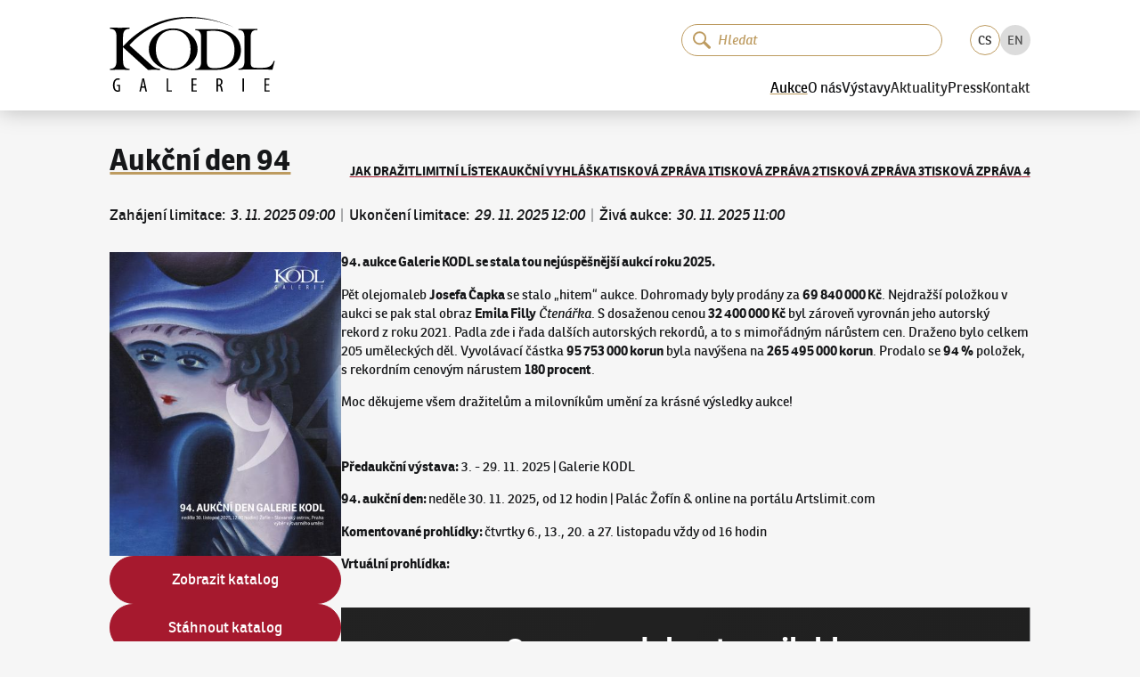

--- FILE ---
content_type: text/html; encoding=utf-8
request_url: https://my.matterport.com/show/?m=gmi1QLLkK3G
body_size: 23170
content:
<!doctype html>
<html lang="en">
<head>
  <!-- Anonymous Graph Queries enabled -->




<base href="https://static.matterport.com/showcase/26.1.2_webgl-149-gfdf17a4524/">
<meta charset="utf-8">

    <link rel="dns-prefetch" href="https://static.matterport.com/" >
    <link rel="preconnect"   href="https://static.matterport.com/">
    <link rel="preconnect"   href="https://static.matterport.com/" crossorigin>

    <link rel="dns-prefetch" href="https://cdn-2.matterport.com" >
    <link rel="preconnect"   href="https://cdn-2.matterport.com">
    <link rel="preconnect"   href="https://cdn-2.matterport.com" crossorigin>

    <link rel="dns-prefetch" href="https://events.matterport.com" >
    <link rel="preconnect"   href="https://events.matterport.com">
    <link rel="preconnect"   href="https://events.matterport.com" crossorigin>


    
        <title>Galerie KODL Aukce 94. - Matterport 3D Showcase</title>
        
        <meta name="description" content="Matterport 3D Showcase. 1011/7 Národní, 110 00, CZ.">
        <meta property="og:title" content="Explore Galerie KODL Aukce 94. in 3D">
        <meta property="og:description" content="Matterport 3D Showcase.">
        <meta property="og:type" content="video">
        <meta property="og:url" content="https://my.matterport.com/show/?m=gmi1QLLkK3G">
        <meta property="og:site_name" content="Matterport">
        <meta property="og:image" content="https://my.matterport.com/api/v2/player/models/gmi1QLLkK3G/thumb/">
        <meta property="og:image:secure_url" content="https://my.matterport.com/api/v2/player/models/gmi1QLLkK3G/thumb/">
        <meta property="og:image:type" content="image/jpeg">
        <meta property="og:image:width" content="3793">
        <meta property="og:image:height" content="2134">
        <meta name="twitter:card" content="photo" />
        <meta name="twitter:site" content="@matterport" />
        <meta name="twitter:title" content="Explore Galerie KODL Aukce 94. in 3D" />
        <meta name="twitter:description" content="Matterport 3D Showcase." />
        <meta name="twitter:image" content="https://my.matterport.com/api/v2/player/models/gmi1QLLkK3G/thumb/" />
        <meta name="twitter:image:width" content="3793">
        <meta name="twitter:image:height" content="2134">
        <meta name="twitter:url" content="https://my.matterport.com/show/?m=gmi1QLLkK3G" />
        <link rel="alternate" type="application/json+oembed" href="https://my.matterport.com/api/v1/models/oembed/?url=https%3A%2F%2Fmy.matterport.com%2Fshow%2F%3Fm%3Dgmi1QLLkK3G" title="Explore Galerie KODL Aukce 94. in 3D">
    
    <script charset="UTF-8">window.MP_SDK_METADATA = {"version":"26.1.2_webgl-149-gfdf17a4524","manifest":"25.12.1-0-g9e453be"};</script>

<script charset="utf-8">
    function parseJSON(data) { return window.JSON && window.JSON.parse ? window.JSON.parse( data ) : {}; }
    window.MP_PREFETCHED_MODELDATA = parseJSON("{\"config\":{\"criteo_app_id\":\"122685\",\"sdk_client_version\":\"https://static.matterport.com/showcase-sdk/client/3.1.71.14-0-gaf77add383/sdk-client.js\",\"webvr_version\":\"1.0.15-0-gfba76f126\",\"sdk_interface_version\":\"https://static.matterport.com/showcase-sdk/interface/3.1.71.14-0-gaf77add383/sdk-interface.js\",\"discover_space_url\":\"https://discover.matterport.com/space/\",\"analytics_mp_url\":\"https://events.matterport.com/api/v1/event\",\"subscriber_prompt_a_delay_ms\":14500,\"sdk_version\":\"https://static.matterport.com/showcase-sdk/client/3.1.71.14-0-gaf77add383/sdk-client.js\",\"embedly_key\":\"ff5c4bbe54de401b995ec6e7a80d43b3\",\"analytics_mp_key\":\"Rk5K64KYkKq9ZbcheBn4d\",\"analytics_provider\":\"mp\",\"subscriber_prompt_a_popup\":{\"ab\":[{\"weight\":50,\"value\":true},{\"weight\":50,\"value\":false}]},\"segment_key\":\"2zKcyWDEalmttwNbPIYdeXDU9IIogDHu\",\"criteo_campaign_apartments_id\":\"125638\",\"subscriber_prompt_denylist\":[\"ea4141d5b45bcfce5ac984955a7df9f74b323182\",\"500ef59c0e9bd523a5e102d4b229b85df4c008c2\",\"55d9b1786668eb25ce174aa06d46535054046935\",\"44a68fb615814e263894da681018ed5687527b75\",\"750514616c13561e878f04cd38cedc4bd3028f60\",\"633e98d1f7cf36879e21d642068af2196d67a229\",\"2566065b5d698efd82a16854185501ee2ea8eae6\"],\"apollo_apq\":true,\"google_maps_key\":\"AIzaSyB-rx4zIlMSNkmzw_LmWKOJkWzbEujH060\",\"plugin\":{\"baseUrl\":\"https://static.matterport.com/showcase-sdk/plugins/published/\",\"manifestUrl\":\"https://static.matterport.com/showcase-sdk/plugins/published/manifest.json\",\"applicationKey\":\"h2f9mazn377g554gxkkay5aqd\"},\"maas\":1,\"account_register_url\":\"https://buy.matterport.com/free-account-register\",\"criteo_campaign_homes_id\":\"122685\",\"sdk\":{\"test\":\"24.12.3_webgl-944-ge03b07c22c\",\"sandbox\":\"https://api.matterport.com/sdk/sandbox/sandbox.html\",\"client\":\"https://api.matterport.com/sdk/client/sdk-client.js\",\"interface\":\"https://api.matterport.com/sdk/interface/sdk-interface.js\"},\"authn_login_url\":\"https://authn.matterport.com\",\"autotours_importer_version\":\"prompt:b5a53fe2c4066c31920f0386af99980ba472562a;v:1\",\"mds\":1,\"subscriber_prompt_b_banner\":{\"ab\":[{\"weight\":50,\"value\":true},{\"weight\":50,\"value\":false}]}},\"model\":{\"has_public_access_password\":false},\"queries\":{\"GetModelPrefetch\":{\"data\":{\"model\":{\"id\":\"gmi1QLLkK3G\",\"rootModelId\":\"gmi1QLLkK3G\",\"state\":\"active\",\"assets\":{\"meshes\":[{\"id\":\"meshes/k8wyntcdhcs7g0939bm5ct71b\",\"status\":\"available\",\"filename\":\"5fd5e2ecd23744d790747485d1407d95_50k.dam\",\"format\":\"dam\",\"resolution\":\"50k\",\"url\":\"https://cdn-2.matterport.com/models/577afaab939f4fabbd6698625f71923f/assets/5fd5e2ecd23744d790747485d1407d95_50k.dam?t\u003D2-f18e979a47d479593f6c059ccca2e22a2f4b5a95-1768860077-1\",\"validUntil\":\"2026-01-19T22:01:17Z\",\"model\":{\"id\":\"gmi1QLLkK3G\"},\"layer\":{\"id\":\"aaaaaaaaaaaaaaaaaaaaaaaaa\"}}],\"textures\":[{\"id\":\"50k-low\",\"status\":\"available\",\"format\":\"jpg\",\"resolution\":\"50k\",\"quality\":\"low\",\"urlTemplate\":\"https://cdn-2.matterport.com/models/577afaab939f4fabbd6698625f71923f/assets/~/5fd5e2ecd23744d790747485d1407d95_50k_texture_jpg_low/5fd5e2ecd23744d790747485d1407d95_50k_\u003Ctexture\u003E.jpg?t\u003D2-b58ad0093d500a47c29cf32b5869f6a663b26bda-1768860077-0\u0026k\u003Dmodels%2F577afaab939f4fabbd6698625f71923f%2Fassets\",\"validUntil\":\"2026-01-19T22:01:17Z\",\"model\":{\"id\":\"gmi1QLLkK3G\"},\"layer\":{\"id\":\"aaaaaaaaaaaaaaaaaaaaaaaaa\"}},{\"id\":\"50k-high\",\"status\":\"available\",\"format\":\"jpg\",\"resolution\":\"50k\",\"quality\":\"high\",\"urlTemplate\":\"https://cdn-2.matterport.com/models/577afaab939f4fabbd6698625f71923f/assets/~/5fd5e2ecd23744d790747485d1407d95_50k_texture_jpg_high/5fd5e2ecd23744d790747485d1407d95_50k_\u003Ctexture\u003E.jpg?t\u003D2-b58ad0093d500a47c29cf32b5869f6a663b26bda-1768860077-0\u0026k\u003Dmodels%2F577afaab939f4fabbd6698625f71923f%2Fassets\",\"validUntil\":\"2026-01-19T22:01:17Z\",\"model\":{\"id\":\"gmi1QLLkK3G\"},\"layer\":{\"id\":\"aaaaaaaaaaaaaaaaaaaaaaaaa\"}}],\"tilesets\":[{\"status\":\"available\",\"tilesetVersion\":\"1.2.0\",\"url\":\"https://cdn-2.matterport.com/models/577afaab939f4fabbd6698625f71923f/assets/mesh_tiles/~/tileset.json?t\u003D2-0445b4d034f96951662273e69657f793d65b3a92-1768860077-1\u0026k\u003Dmodels%2F577afaab939f4fabbd6698625f71923f%2Fassets%2Fmesh_tiles\",\"urlTemplate\":\"https://cdn-2.matterport.com/models/577afaab939f4fabbd6698625f71923f/assets/mesh_tiles/~/\u003Cfile\u003E?t\u003D2-0445b4d034f96951662273e69657f793d65b3a92-1768860077-1\u0026k\u003Dmodels%2F577afaab939f4fabbd6698625f71923f%2Fassets%2Fmesh_tiles\",\"validUntil\":\"2026-01-19T22:01:17Z\",\"tilesetDepth\":3,\"tilesetPreset\":\"basic2\",\"model\":{\"id\":\"gmi1QLLkK3G\"},\"layer\":{\"id\":\"aaaaaaaaaaaaaaaaaaaaaaaaa\"}}]},\"lod\":{\"options\":[\"lod2\"]},\"overlayLayers\":[],\"defurnishViews\":[{\"model\":{\"id\":\"fkbgkg99t4dhp93d9m212uykc\"}}],\"locations\":[{\"id\":\"iae9t4a053nt9k4c49t2ixhgb\",\"layer\":{\"id\":\"aaaaaaaaaaaaaaaaaaaaaaaaa\"},\"model\":{\"id\":\"gmi1QLLkK3G\"},\"index\":17,\"floor\":{\"id\":\"tsmq1wak12rhgn0mawksxcwcd\",\"meshId\":0},\"room\":{\"id\":\"613htqkzf66zz7hf7n8kzszed\",\"meshId\":2},\"neighbors\":[\"3yq0kqmwf2gdytfahucentmzd\",\"zyrn66tww14fh26z54srr6d3b\",\"yb47huier31t87aa3n72gi1fc\",\"1kpznmzcukh96g04m8w939idd\",\"4wh0n7aqa64bp2km6g9qnwdbb\",\"86gkkdku3x47sz4cym44izeqa\",\"uftkdtfs1ufyk30qczak4f8cb\",\"ahngzz4gb9pr53syc3bi73kpc\",\"g115whriz1bqhdc1rr2y28cca\",\"9qdksnb290y66d76h8pzcyqgc\",\"b89me20pbnuuf2y7tx1g9an5c\",\"yf35pdr6zkg5m6auzp0ua1srb\",\"ztke7h8srbagmrmarreew0n3c\",\"fh4whre9ktsb8f0eh5ngcnaia\",\"tss498rprwekf1e2ui3nxci0b\",\"zr11ee5tqknurxgngmetd46dc\",\"wniqnueza09qp32uk4fyhc5eb\",\"skp8xh47zmd4b0xd8s4a91f5d\",\"fx9bgm9d6srxb04ggadbg9nnb\",\"3ixr0c316wrg3628g1fpma44a\",\"1g1z4zwm68811hzh279h671mc\",\"93a7ubbtkcy158imp8yh6t3td\",\"c1zrx5s5yh21utpgr33wd8shd\",\"msarsysz7z144egfpxri27dta\",\"2d8u28dy714zf26md4yynb1rc\",\"wgu6263u2c01iyif1yis7f1xb\"],\"tags\":[\"showcase\",\"vr\"],\"position\":{\"x\":-2.29217791557312,\"y\":-1.1503407955169678,\"z\":0.0014126438181847334},\"pano\":{\"id\":\"iae9t4a053nt9k4c49t2ixhgb\",\"sweepUuid\":\"82f3bb0350f94008931e68c43fa1693f\",\"label\":\"17\",\"placement\":\"auto\",\"source\":\"vision\",\"position\":{\"x\":-2.29217791557312,\"y\":-1.1503407955169678,\"z\":1.5836800336837769},\"rotation\":{\"x\":-0.008112319745123386,\"y\":0.0030861676204949617,\"z\":0.9826269149780273,\"w\":0.18538886308670044},\"resolutions\":[\"2k\",\"low\",\"high\"],\"skyboxes\":[{\"resolution\":\"2k\",\"status\":\"available\",\"urlTemplate\":\"https://cdn-2.matterport.com/models/577afaab939f4fabbd6698625f71923f/assets/pan/2k/~/82f3bb0350f94008931e68c43fa1693f_skybox\u003Cface\u003E.jpg?t\u003D2-e85890f36746716f76bf0ffc67e6932f1f8433a9-1768860077-1\u0026k\u003Dmodels%2F577afaab939f4fabbd6698625f71923f%2Fassets%2Fpan%2F2k\",\"tileResolution\":\"512\",\"tileCount\":4,\"tileUrlTemplate\":\"https://cdn-2.matterport.com/models/577afaab939f4fabbd6698625f71923f/assets/~/tiles/82f3bb0350f94008931e68c43fa1693f/2k_face\u003Cface\u003E_\u003Cx\u003E_\u003Cy\u003E.jpg?t\u003D2-b58ad0093d500a47c29cf32b5869f6a663b26bda-1768860077-0\u0026k\u003Dmodels%2F577afaab939f4fabbd6698625f71923f%2Fassets\",\"validUntil\":\"2026-01-19T22:01:17Z\"},{\"resolution\":\"low\",\"status\":\"available\",\"urlTemplate\":\"https://cdn-2.matterport.com/models/577afaab939f4fabbd6698625f71923f/assets/pan/low/~/82f3bb0350f94008931e68c43fa1693f_skybox\u003Cface\u003E.jpg?t\u003D2-47e69fa4347bc89604fde932bb14d4ec7be86803-1768860077-1\u0026k\u003Dmodels%2F577afaab939f4fabbd6698625f71923f%2Fassets%2Fpan%2Flow\",\"tileResolution\":\"512\",\"tileCount\":1,\"tileUrlTemplate\":\"https://cdn-2.matterport.com/models/577afaab939f4fabbd6698625f71923f/assets/~/tiles/82f3bb0350f94008931e68c43fa1693f/512_face\u003Cface\u003E_\u003Cx\u003E_\u003Cy\u003E.jpg?t\u003D2-b58ad0093d500a47c29cf32b5869f6a663b26bda-1768860077-0\u0026k\u003Dmodels%2F577afaab939f4fabbd6698625f71923f%2Fassets\",\"validUntil\":\"2026-01-19T22:01:17Z\"},{\"resolution\":\"high\",\"status\":\"available\",\"urlTemplate\":\"https://cdn-2.matterport.com/models/577afaab939f4fabbd6698625f71923f/assets/pan/high/~/82f3bb0350f94008931e68c43fa1693f_skybox\u003Cface\u003E.jpg?t\u003D2-9e135bd56ff227caad1325c1f2a8ce8668a3eb5f-1768860077-1\u0026k\u003Dmodels%2F577afaab939f4fabbd6698625f71923f%2Fassets%2Fpan%2Fhigh\",\"tileResolution\":\"512\",\"tileCount\":2,\"tileUrlTemplate\":\"https://cdn-2.matterport.com/models/577afaab939f4fabbd6698625f71923f/assets/~/tiles/82f3bb0350f94008931e68c43fa1693f/1k_face\u003Cface\u003E_\u003Cx\u003E_\u003Cy\u003E.jpg?t\u003D2-b58ad0093d500a47c29cf32b5869f6a663b26bda-1768860077-0\u0026k\u003Dmodels%2F577afaab939f4fabbd6698625f71923f%2Fassets\",\"validUntil\":\"2026-01-19T22:01:17Z\"}]}},{\"id\":\"ka9w9qqdeabqmqd6nbdzpsmbc\",\"layer\":{\"id\":\"aaaaaaaaaaaaaaaaaaaaaaaaa\"},\"model\":{\"id\":\"gmi1QLLkK3G\"},\"index\":24,\"floor\":{\"id\":\"tsmq1wak12rhgn0mawksxcwcd\",\"meshId\":0},\"room\":{\"id\":\"613htqkzf66zz7hf7n8kzszed\",\"meshId\":2},\"neighbors\":[\"zyrn66tww14fh26z54srr6d3b\",\"yb47huier31t87aa3n72gi1fc\",\"1kpznmzcukh96g04m8w939idd\",\"86gkkdku3x47sz4cym44izeqa\",\"uftkdtfs1ufyk30qczak4f8cb\",\"ahngzz4gb9pr53syc3bi73kpc\",\"9qdksnb290y66d76h8pzcyqgc\",\"yf35pdr6zkg5m6auzp0ua1srb\",\"1g1z4zwm68811hzh279h671mc\",\"uziu3c84i8y8gy4ipaarmbsma\",\"wufz4e7uibyugded052d73p0a\",\"201ixwe3u11m4h8imikn8k9yc\",\"whmqtzb4a1zqye557kwkpdhkb\",\"wgu6263u2c01iyif1yis7f1xb\",\"06gzy506aw3h35ffmwbg4n0rb\",\"un6fqt7gyzq18526dcxx020mb\",\"u1h8nk15fryzknu9pmc05qg3a\",\"meedg27fgtszfyybxxxez5chd\",\"0bm7dw00g4ichm1xus44xx8gc\",\"yn2m4u6izb1byrxzfmgrxbw8b\",\"2yk51ssfm8983bz2c376g13mb\",\"impw1e4pptsu7g86u7cnymfib\",\"ziz3x64fhee9mr068squ1h9ia\",\"r2r32be1cfbgciumx50hawiaa\",\"p76tkxirs6421mid4ae7urztb\",\"2pq4xn370i7117frkrctc2web\",\"7qcxwa8h0dk92ybe1w60063ua\",\"pznxgpqenff59ix0hr44s2gba\",\"yn5dfngfs1ywd470c806y61wa\",\"4wh0n7aqa64bp2km6g9qnwdbb\",\"b89me20pbnuuf2y7tx1g9an5c\"],\"tags\":[\"showcase\"],\"position\":{\"x\":-6.3585429191589355,\"y\":1.2948920726776123,\"z\":0.0044867414981126785},\"pano\":{\"id\":\"ka9w9qqdeabqmqd6nbdzpsmbc\",\"sweepUuid\":\"684041b5bf974c09a0a9eca8c2be0daa\",\"label\":\"24\",\"placement\":\"auto\",\"source\":\"vision\",\"position\":{\"x\":-6.3585429191589355,\"y\":1.2948920726776123,\"z\":1.580118179321289},\"rotation\":{\"x\":-0.008121144026517868,\"y\":0.0010033698054030538,\"z\":0.9994868636131287,\"w\":0.0309690423309803},\"resolutions\":[\"2k\",\"low\",\"high\"],\"skyboxes\":[{\"resolution\":\"2k\",\"status\":\"available\",\"urlTemplate\":\"https://cdn-2.matterport.com/models/577afaab939f4fabbd6698625f71923f/assets/pan/2k/~/684041b5bf974c09a0a9eca8c2be0daa_skybox\u003Cface\u003E.jpg?t\u003D2-e85890f36746716f76bf0ffc67e6932f1f8433a9-1768860077-1\u0026k\u003Dmodels%2F577afaab939f4fabbd6698625f71923f%2Fassets%2Fpan%2F2k\",\"tileResolution\":\"512\",\"tileCount\":4,\"tileUrlTemplate\":\"https://cdn-2.matterport.com/models/577afaab939f4fabbd6698625f71923f/assets/~/tiles/684041b5bf974c09a0a9eca8c2be0daa/2k_face\u003Cface\u003E_\u003Cx\u003E_\u003Cy\u003E.jpg?t\u003D2-b58ad0093d500a47c29cf32b5869f6a663b26bda-1768860077-0\u0026k\u003Dmodels%2F577afaab939f4fabbd6698625f71923f%2Fassets\",\"validUntil\":\"2026-01-19T22:01:17Z\"},{\"resolution\":\"low\",\"status\":\"available\",\"urlTemplate\":\"https://cdn-2.matterport.com/models/577afaab939f4fabbd6698625f71923f/assets/pan/low/~/684041b5bf974c09a0a9eca8c2be0daa_skybox\u003Cface\u003E.jpg?t\u003D2-47e69fa4347bc89604fde932bb14d4ec7be86803-1768860077-1\u0026k\u003Dmodels%2F577afaab939f4fabbd6698625f71923f%2Fassets%2Fpan%2Flow\",\"tileResolution\":\"512\",\"tileCount\":1,\"tileUrlTemplate\":\"https://cdn-2.matterport.com/models/577afaab939f4fabbd6698625f71923f/assets/~/tiles/684041b5bf974c09a0a9eca8c2be0daa/512_face\u003Cface\u003E_\u003Cx\u003E_\u003Cy\u003E.jpg?t\u003D2-b58ad0093d500a47c29cf32b5869f6a663b26bda-1768860077-0\u0026k\u003Dmodels%2F577afaab939f4fabbd6698625f71923f%2Fassets\",\"validUntil\":\"2026-01-19T22:01:17Z\"},{\"resolution\":\"high\",\"status\":\"available\",\"urlTemplate\":\"https://cdn-2.matterport.com/models/577afaab939f4fabbd6698625f71923f/assets/pan/high/~/684041b5bf974c09a0a9eca8c2be0daa_skybox\u003Cface\u003E.jpg?t\u003D2-9e135bd56ff227caad1325c1f2a8ce8668a3eb5f-1768860077-1\u0026k\u003Dmodels%2F577afaab939f4fabbd6698625f71923f%2Fassets%2Fpan%2Fhigh\",\"tileResolution\":\"512\",\"tileCount\":2,\"tileUrlTemplate\":\"https://cdn-2.matterport.com/models/577afaab939f4fabbd6698625f71923f/assets/~/tiles/684041b5bf974c09a0a9eca8c2be0daa/1k_face\u003Cface\u003E_\u003Cx\u003E_\u003Cy\u003E.jpg?t\u003D2-b58ad0093d500a47c29cf32b5869f6a663b26bda-1768860077-0\u0026k\u003Dmodels%2F577afaab939f4fabbd6698625f71923f%2Fassets\",\"validUntil\":\"2026-01-19T22:01:17Z\"}]}},{\"id\":\"pts6p12zag9bzk509tsngbm1c\",\"layer\":{\"id\":\"aaaaaaaaaaaaaaaaaaaaaaaaa\"},\"model\":{\"id\":\"gmi1QLLkK3G\"},\"index\":55,\"floor\":{\"id\":\"tsmq1wak12rhgn0mawksxcwcd\",\"meshId\":0},\"neighbors\":[\"pznxgpqenff59ix0hr44s2gba\",\"bgk7gw22sqdprqqk3y84744wc\",\"cmr61q3u1kb59kzd5gc7iia0d\",\"ici1qd8r7057nx0rz04fs78dc\",\"p761wfrebh3pk3r3if7t2xdrc\",\"hcig4iyekqxhw44xd1kem8g1c\",\"ufdbft8r9aw3tbtd0kw4pykba\",\"nkmkw0kbnku4qd2ud8s75xqwb\",\"6c5b4u1w7cupna1stm2fytd5a\",\"qrkrpn90sgdqng9qcy1kqbxad\",\"52e7qexw98a2n0hu8s56kxi4b\",\"ecbqdx8exxb2dkziqz3emcf6d\",\"9gapen6c6enpbtyza3iz28ksd\",\"k6hfazf3tar18xp69c3xpr4wb\",\"kqkha36ixkicdw86ypky76gad\",\"350cx9khm5usqm1wqtmkkewwa\",\"fdwinukcsnqig5kq8mk75zbfc\",\"h462a2f570w1pnp2fswqp7p1b\",\"3nhr2efwhff3i9i2hsrqr1faa\",\"4p0rbheuph833ws602yciy1wb\",\"ssx7m7k2qr0npmqngdkf38uma\",\"meedg27fgtszfyybxxxez5chd\",\"7qcxwa8h0dk92ybe1w60063ua\"],\"tags\":[\"showcase\"],\"position\":{\"x\":-15.508638381958008,\"y\":2.4240543842315674,\"z\":0.018026361241936684},\"pano\":{\"id\":\"pts6p12zag9bzk509tsngbm1c\",\"sweepUuid\":\"0fcc0ae2ece34e0caba8265be1fb6d35\",\"label\":\"55\",\"placement\":\"auto\",\"source\":\"vision\",\"position\":{\"x\":-15.508638381958008,\"y\":2.4240543842315674,\"z\":1.5497632026672363},\"rotation\":{\"x\":-0.0033858483657240868,\"y\":0.006359446793794632,\"z\":0.7293728590011597,\"w\":0.6840785145759583},\"resolutions\":[\"2k\",\"low\",\"high\"],\"skyboxes\":[{\"resolution\":\"2k\",\"status\":\"available\",\"urlTemplate\":\"https://cdn-2.matterport.com/models/577afaab939f4fabbd6698625f71923f/assets/pan/2k/~/0fcc0ae2ece34e0caba8265be1fb6d35_skybox\u003Cface\u003E.jpg?t\u003D2-e85890f36746716f76bf0ffc67e6932f1f8433a9-1768860077-1\u0026k\u003Dmodels%2F577afaab939f4fabbd6698625f71923f%2Fassets%2Fpan%2F2k\",\"tileResolution\":\"512\",\"tileCount\":4,\"tileUrlTemplate\":\"https://cdn-2.matterport.com/models/577afaab939f4fabbd6698625f71923f/assets/~/tiles/0fcc0ae2ece34e0caba8265be1fb6d35/2k_face\u003Cface\u003E_\u003Cx\u003E_\u003Cy\u003E.jpg?t\u003D2-b58ad0093d500a47c29cf32b5869f6a663b26bda-1768860077-0\u0026k\u003Dmodels%2F577afaab939f4fabbd6698625f71923f%2Fassets\",\"validUntil\":\"2026-01-19T22:01:17Z\"},{\"resolution\":\"low\",\"status\":\"available\",\"urlTemplate\":\"https://cdn-2.matterport.com/models/577afaab939f4fabbd6698625f71923f/assets/pan/low/~/0fcc0ae2ece34e0caba8265be1fb6d35_skybox\u003Cface\u003E.jpg?t\u003D2-47e69fa4347bc89604fde932bb14d4ec7be86803-1768860077-1\u0026k\u003Dmodels%2F577afaab939f4fabbd6698625f71923f%2Fassets%2Fpan%2Flow\",\"tileResolution\":\"512\",\"tileCount\":1,\"tileUrlTemplate\":\"https://cdn-2.matterport.com/models/577afaab939f4fabbd6698625f71923f/assets/~/tiles/0fcc0ae2ece34e0caba8265be1fb6d35/512_face\u003Cface\u003E_\u003Cx\u003E_\u003Cy\u003E.jpg?t\u003D2-b58ad0093d500a47c29cf32b5869f6a663b26bda-1768860077-0\u0026k\u003Dmodels%2F577afaab939f4fabbd6698625f71923f%2Fassets\",\"validUntil\":\"2026-01-19T22:01:17Z\"},{\"resolution\":\"high\",\"status\":\"available\",\"urlTemplate\":\"https://cdn-2.matterport.com/models/577afaab939f4fabbd6698625f71923f/assets/pan/high/~/0fcc0ae2ece34e0caba8265be1fb6d35_skybox\u003Cface\u003E.jpg?t\u003D2-9e135bd56ff227caad1325c1f2a8ce8668a3eb5f-1768860077-1\u0026k\u003Dmodels%2F577afaab939f4fabbd6698625f71923f%2Fassets%2Fpan%2Fhigh\",\"tileResolution\":\"512\",\"tileCount\":2,\"tileUrlTemplate\":\"https://cdn-2.matterport.com/models/577afaab939f4fabbd6698625f71923f/assets/~/tiles/0fcc0ae2ece34e0caba8265be1fb6d35/1k_face\u003Cface\u003E_\u003Cx\u003E_\u003Cy\u003E.jpg?t\u003D2-b58ad0093d500a47c29cf32b5869f6a663b26bda-1768860077-0\u0026k\u003Dmodels%2F577afaab939f4fabbd6698625f71923f%2Fassets\",\"validUntil\":\"2026-01-19T22:01:17Z\"}]}},{\"id\":\"r2r32be1cfbgciumx50hawiaa\",\"layer\":{\"id\":\"aaaaaaaaaaaaaaaaaaaaaaaaa\"},\"model\":{\"id\":\"gmi1QLLkK3G\"},\"index\":41,\"floor\":{\"id\":\"tsmq1wak12rhgn0mawksxcwcd\",\"meshId\":0},\"room\":{\"id\":\"613htqkzf66zz7hf7n8kzszed\",\"meshId\":2},\"neighbors\":[\"1kpznmzcukh96g04m8w939idd\",\"uftkdtfs1ufyk30qczak4f8cb\",\"ahngzz4gb9pr53syc3bi73kpc\",\"g115whriz1bqhdc1rr2y28cca\",\"1g1z4zwm68811hzh279h671mc\",\"uziu3c84i8y8gy4ipaarmbsma\",\"wufz4e7uibyugded052d73p0a\",\"ka9w9qqdeabqmqd6nbdzpsmbc\",\"201ixwe3u11m4h8imikn8k9yc\",\"whmqtzb4a1zqye557kwkpdhkb\",\"msarsysz7z144egfpxri27dta\",\"06gzy506aw3h35ffmwbg4n0rb\",\"un6fqt7gyzq18526dcxx020mb\",\"u1h8nk15fryzknu9pmc05qg3a\",\"meedg27fgtszfyybxxxez5chd\",\"0bm7dw00g4ichm1xus44xx8gc\",\"yn2m4u6izb1byrxzfmgrxbw8b\",\"2yk51ssfm8983bz2c376g13mb\",\"impw1e4pptsu7g86u7cnymfib\",\"ziz3x64fhee9mr068squ1h9ia\",\"p76tkxirs6421mid4ae7urztb\",\"2pq4xn370i7117frkrctc2web\",\"7qcxwa8h0dk92ybe1w60063ua\"],\"tags\":[\"showcase\"],\"position\":{\"x\":-6.5355706214904785,\"y\":-1.1189119815826416,\"z\":0.009517558850347996},\"pano\":{\"id\":\"r2r32be1cfbgciumx50hawiaa\",\"sweepUuid\":\"304a2b9038cb4b0e8022403db7354502\",\"label\":\"41\",\"placement\":\"auto\",\"source\":\"vision\",\"position\":{\"x\":-6.5355706214904785,\"y\":-1.1189119815826416,\"z\":1.5850192308425903},\"rotation\":{\"x\":-0.007843505591154099,\"y\":0.001715807942673564,\"z\":0.9993077516555786,\"w\":0.03632697835564613},\"resolutions\":[\"2k\",\"low\",\"high\"],\"skyboxes\":[{\"resolution\":\"2k\",\"status\":\"available\",\"urlTemplate\":\"https://cdn-2.matterport.com/models/577afaab939f4fabbd6698625f71923f/assets/pan/2k/~/304a2b9038cb4b0e8022403db7354502_skybox\u003Cface\u003E.jpg?t\u003D2-e85890f36746716f76bf0ffc67e6932f1f8433a9-1768860077-1\u0026k\u003Dmodels%2F577afaab939f4fabbd6698625f71923f%2Fassets%2Fpan%2F2k\",\"tileResolution\":\"512\",\"tileCount\":4,\"tileUrlTemplate\":\"https://cdn-2.matterport.com/models/577afaab939f4fabbd6698625f71923f/assets/~/tiles/304a2b9038cb4b0e8022403db7354502/2k_face\u003Cface\u003E_\u003Cx\u003E_\u003Cy\u003E.jpg?t\u003D2-b58ad0093d500a47c29cf32b5869f6a663b26bda-1768860077-0\u0026k\u003Dmodels%2F577afaab939f4fabbd6698625f71923f%2Fassets\",\"validUntil\":\"2026-01-19T22:01:17Z\"},{\"resolution\":\"low\",\"status\":\"available\",\"urlTemplate\":\"https://cdn-2.matterport.com/models/577afaab939f4fabbd6698625f71923f/assets/pan/low/~/304a2b9038cb4b0e8022403db7354502_skybox\u003Cface\u003E.jpg?t\u003D2-47e69fa4347bc89604fde932bb14d4ec7be86803-1768860077-1\u0026k\u003Dmodels%2F577afaab939f4fabbd6698625f71923f%2Fassets%2Fpan%2Flow\",\"tileResolution\":\"512\",\"tileCount\":1,\"tileUrlTemplate\":\"https://cdn-2.matterport.com/models/577afaab939f4fabbd6698625f71923f/assets/~/tiles/304a2b9038cb4b0e8022403db7354502/512_face\u003Cface\u003E_\u003Cx\u003E_\u003Cy\u003E.jpg?t\u003D2-b58ad0093d500a47c29cf32b5869f6a663b26bda-1768860077-0\u0026k\u003Dmodels%2F577afaab939f4fabbd6698625f71923f%2Fassets\",\"validUntil\":\"2026-01-19T22:01:17Z\"},{\"resolution\":\"high\",\"status\":\"available\",\"urlTemplate\":\"https://cdn-2.matterport.com/models/577afaab939f4fabbd6698625f71923f/assets/pan/high/~/304a2b9038cb4b0e8022403db7354502_skybox\u003Cface\u003E.jpg?t\u003D2-9e135bd56ff227caad1325c1f2a8ce8668a3eb5f-1768860077-1\u0026k\u003Dmodels%2F577afaab939f4fabbd6698625f71923f%2Fassets%2Fpan%2Fhigh\",\"tileResolution\":\"512\",\"tileCount\":2,\"tileUrlTemplate\":\"https://cdn-2.matterport.com/models/577afaab939f4fabbd6698625f71923f/assets/~/tiles/304a2b9038cb4b0e8022403db7354502/1k_face\u003Cface\u003E_\u003Cx\u003E_\u003Cy\u003E.jpg?t\u003D2-b58ad0093d500a47c29cf32b5869f6a663b26bda-1768860077-0\u0026k\u003Dmodels%2F577afaab939f4fabbd6698625f71923f%2Fassets\",\"validUntil\":\"2026-01-19T22:01:17Z\"}]}},{\"id\":\"ziz3x64fhee9mr068squ1h9ia\",\"layer\":{\"id\":\"aaaaaaaaaaaaaaaaaaaaaaaaa\"},\"model\":{\"id\":\"gmi1QLLkK3G\"},\"index\":40,\"floor\":{\"id\":\"tsmq1wak12rhgn0mawksxcwcd\",\"meshId\":0},\"room\":{\"id\":\"613htqkzf66zz7hf7n8kzszed\",\"meshId\":2},\"neighbors\":[\"uftkdtfs1ufyk30qczak4f8cb\",\"ahngzz4gb9pr53syc3bi73kpc\",\"g115whriz1bqhdc1rr2y28cca\",\"1g1z4zwm68811hzh279h671mc\",\"uziu3c84i8y8gy4ipaarmbsma\",\"wufz4e7uibyugded052d73p0a\",\"ka9w9qqdeabqmqd6nbdzpsmbc\",\"201ixwe3u11m4h8imikn8k9yc\",\"whmqtzb4a1zqye557kwkpdhkb\",\"msarsysz7z144egfpxri27dta\",\"06gzy506aw3h35ffmwbg4n0rb\",\"un6fqt7gyzq18526dcxx020mb\",\"u1h8nk15fryzknu9pmc05qg3a\",\"meedg27fgtszfyybxxxez5chd\",\"0bm7dw00g4ichm1xus44xx8gc\",\"yn2m4u6izb1byrxzfmgrxbw8b\",\"2yk51ssfm8983bz2c376g13mb\",\"impw1e4pptsu7g86u7cnymfib\",\"r2r32be1cfbgciumx50hawiaa\",\"p76tkxirs6421mid4ae7urztb\",\"2pq4xn370i7117frkrctc2web\",\"7qcxwa8h0dk92ybe1w60063ua\"],\"tags\":[\"showcase\"],\"position\":{\"x\":-6.819441318511963,\"y\":-2.1321604251861572,\"z\":0.011881516315042973},\"pano\":{\"id\":\"ziz3x64fhee9mr068squ1h9ia\",\"sweepUuid\":\"f90872eb93cd4515847cf78b5fee59ca\",\"label\":\"40\",\"placement\":\"auto\",\"source\":\"vision\",\"position\":{\"x\":-6.819441318511963,\"y\":-2.1321604251861572,\"z\":1.5922586917877197},\"rotation\":{\"x\":-0.007188710384070873,\"y\":-0.002743202494457364,\"z\":0.8904842138290405,\"w\":-0.4549490213394165},\"resolutions\":[\"2k\",\"low\",\"high\"],\"skyboxes\":[{\"resolution\":\"2k\",\"status\":\"available\",\"urlTemplate\":\"https://cdn-2.matterport.com/models/577afaab939f4fabbd6698625f71923f/assets/pan/2k/~/f90872eb93cd4515847cf78b5fee59ca_skybox\u003Cface\u003E.jpg?t\u003D2-e85890f36746716f76bf0ffc67e6932f1f8433a9-1768860077-1\u0026k\u003Dmodels%2F577afaab939f4fabbd6698625f71923f%2Fassets%2Fpan%2F2k\",\"tileResolution\":\"512\",\"tileCount\":4,\"tileUrlTemplate\":\"https://cdn-2.matterport.com/models/577afaab939f4fabbd6698625f71923f/assets/~/tiles/f90872eb93cd4515847cf78b5fee59ca/2k_face\u003Cface\u003E_\u003Cx\u003E_\u003Cy\u003E.jpg?t\u003D2-b58ad0093d500a47c29cf32b5869f6a663b26bda-1768860077-0\u0026k\u003Dmodels%2F577afaab939f4fabbd6698625f71923f%2Fassets\",\"validUntil\":\"2026-01-19T22:01:17Z\"},{\"resolution\":\"low\",\"status\":\"available\",\"urlTemplate\":\"https://cdn-2.matterport.com/models/577afaab939f4fabbd6698625f71923f/assets/pan/low/~/f90872eb93cd4515847cf78b5fee59ca_skybox\u003Cface\u003E.jpg?t\u003D2-47e69fa4347bc89604fde932bb14d4ec7be86803-1768860077-1\u0026k\u003Dmodels%2F577afaab939f4fabbd6698625f71923f%2Fassets%2Fpan%2Flow\",\"tileResolution\":\"512\",\"tileCount\":1,\"tileUrlTemplate\":\"https://cdn-2.matterport.com/models/577afaab939f4fabbd6698625f71923f/assets/~/tiles/f90872eb93cd4515847cf78b5fee59ca/512_face\u003Cface\u003E_\u003Cx\u003E_\u003Cy\u003E.jpg?t\u003D2-b58ad0093d500a47c29cf32b5869f6a663b26bda-1768860077-0\u0026k\u003Dmodels%2F577afaab939f4fabbd6698625f71923f%2Fassets\",\"validUntil\":\"2026-01-19T22:01:17Z\"},{\"resolution\":\"high\",\"status\":\"available\",\"urlTemplate\":\"https://cdn-2.matterport.com/models/577afaab939f4fabbd6698625f71923f/assets/pan/high/~/f90872eb93cd4515847cf78b5fee59ca_skybox\u003Cface\u003E.jpg?t\u003D2-9e135bd56ff227caad1325c1f2a8ce8668a3eb5f-1768860077-1\u0026k\u003Dmodels%2F577afaab939f4fabbd6698625f71923f%2Fassets%2Fpan%2Fhigh\",\"tileResolution\":\"512\",\"tileCount\":2,\"tileUrlTemplate\":\"https://cdn-2.matterport.com/models/577afaab939f4fabbd6698625f71923f/assets/~/tiles/f90872eb93cd4515847cf78b5fee59ca/1k_face\u003Cface\u003E_\u003Cx\u003E_\u003Cy\u003E.jpg?t\u003D2-b58ad0093d500a47c29cf32b5869f6a663b26bda-1768860077-0\u0026k\u003Dmodels%2F577afaab939f4fabbd6698625f71923f%2Fassets\",\"validUntil\":\"2026-01-19T22:01:17Z\"}]}},{\"id\":\"ztke7h8srbagmrmarreew0n3c\",\"layer\":{\"id\":\"aaaaaaaaaaaaaaaaaaaaaaaaa\"},\"model\":{\"id\":\"gmi1QLLkK3G\"},\"index\":12,\"floor\":{\"id\":\"tsmq1wak12rhgn0mawksxcwcd\",\"meshId\":0},\"room\":{\"id\":\"613htqkzf66zz7hf7n8kzszed\",\"meshId\":2},\"neighbors\":[\"3yq0kqmwf2gdytfahucentmzd\",\"zyrn66tww14fh26z54srr6d3b\",\"yb47huier31t87aa3n72gi1fc\",\"1kpznmzcukh96g04m8w939idd\",\"4wh0n7aqa64bp2km6g9qnwdbb\",\"86gkkdku3x47sz4cym44izeqa\",\"uftkdtfs1ufyk30qczak4f8cb\",\"ahngzz4gb9pr53syc3bi73kpc\",\"g115whriz1bqhdc1rr2y28cca\",\"9qdksnb290y66d76h8pzcyqgc\",\"b89me20pbnuuf2y7tx1g9an5c\",\"yf35pdr6zkg5m6auzp0ua1srb\",\"fh4whre9ktsb8f0eh5ngcnaia\",\"tss498rprwekf1e2ui3nxci0b\",\"zr11ee5tqknurxgngmetd46dc\",\"wniqnueza09qp32uk4fyhc5eb\",\"iae9t4a053nt9k4c49t2ixhgb\",\"skp8xh47zmd4b0xd8s4a91f5d\",\"fx9bgm9d6srxb04ggadbg9nnb\",\"3ixr0c316wrg3628g1fpma44a\",\"1g1z4zwm68811hzh279h671mc\",\"uziu3c84i8y8gy4ipaarmbsma\",\"wufz4e7uibyugded052d73p0a\",\"whmqtzb4a1zqye557kwkpdhkb\",\"93a7ubbtkcy158imp8yh6t3td\",\"c1zrx5s5yh21utpgr33wd8shd\",\"msarsysz7z144egfpxri27dta\",\"2d8u28dy714zf26md4yynb1rc\",\"wgu6263u2c01iyif1yis7f1xb\",\"06gzy506aw3h35ffmwbg4n0rb\",\"7qcxwa8h0dk92ybe1w60063ua\",\"un6fqt7gyzq18526dcxx020mb\",\"pznxgpqenff59ix0hr44s2gba\"],\"tags\":[\"showcase\",\"vr\"],\"position\":{\"x\":1.8403286933898926,\"y\":-1.6547093391418457,\"z\":-0.0033870607148855925},\"pano\":{\"id\":\"ztke7h8srbagmrmarreew0n3c\",\"sweepUuid\":\"3002e7f8fd224615acaed2211ce029ca\",\"label\":\"12\",\"placement\":\"auto\",\"source\":\"vision\",\"position\":{\"x\":1.8403286933898926,\"y\":-1.6547093391418457,\"z\":1.5753816366195679},\"rotation\":{\"x\":-1.795144926290959E-4,\"y\":0.008883875794708729,\"z\":-0.12303848564624786,\"w\":0.9923621416091919},\"resolutions\":[\"2k\",\"low\",\"high\"],\"skyboxes\":[{\"resolution\":\"2k\",\"status\":\"available\",\"urlTemplate\":\"https://cdn-2.matterport.com/models/577afaab939f4fabbd6698625f71923f/assets/pan/2k/~/3002e7f8fd224615acaed2211ce029ca_skybox\u003Cface\u003E.jpg?t\u003D2-e85890f36746716f76bf0ffc67e6932f1f8433a9-1768860077-1\u0026k\u003Dmodels%2F577afaab939f4fabbd6698625f71923f%2Fassets%2Fpan%2F2k\",\"tileResolution\":\"512\",\"tileCount\":4,\"tileUrlTemplate\":\"https://cdn-2.matterport.com/models/577afaab939f4fabbd6698625f71923f/assets/~/tiles/3002e7f8fd224615acaed2211ce029ca/2k_face\u003Cface\u003E_\u003Cx\u003E_\u003Cy\u003E.jpg?t\u003D2-b58ad0093d500a47c29cf32b5869f6a663b26bda-1768860077-0\u0026k\u003Dmodels%2F577afaab939f4fabbd6698625f71923f%2Fassets\",\"validUntil\":\"2026-01-19T22:01:17Z\"},{\"resolution\":\"low\",\"status\":\"available\",\"urlTemplate\":\"https://cdn-2.matterport.com/models/577afaab939f4fabbd6698625f71923f/assets/pan/low/~/3002e7f8fd224615acaed2211ce029ca_skybox\u003Cface\u003E.jpg?t\u003D2-47e69fa4347bc89604fde932bb14d4ec7be86803-1768860077-1\u0026k\u003Dmodels%2F577afaab939f4fabbd6698625f71923f%2Fassets%2Fpan%2Flow\",\"tileResolution\":\"512\",\"tileCount\":1,\"tileUrlTemplate\":\"https://cdn-2.matterport.com/models/577afaab939f4fabbd6698625f71923f/assets/~/tiles/3002e7f8fd224615acaed2211ce029ca/512_face\u003Cface\u003E_\u003Cx\u003E_\u003Cy\u003E.jpg?t\u003D2-b58ad0093d500a47c29cf32b5869f6a663b26bda-1768860077-0\u0026k\u003Dmodels%2F577afaab939f4fabbd6698625f71923f%2Fassets\",\"validUntil\":\"2026-01-19T22:01:17Z\"},{\"resolution\":\"high\",\"status\":\"available\",\"urlTemplate\":\"https://cdn-2.matterport.com/models/577afaab939f4fabbd6698625f71923f/assets/pan/high/~/3002e7f8fd224615acaed2211ce029ca_skybox\u003Cface\u003E.jpg?t\u003D2-9e135bd56ff227caad1325c1f2a8ce8668a3eb5f-1768860077-1\u0026k\u003Dmodels%2F577afaab939f4fabbd6698625f71923f%2Fassets%2Fpan%2Fhigh\",\"tileResolution\":\"512\",\"tileCount\":2,\"tileUrlTemplate\":\"https://cdn-2.matterport.com/models/577afaab939f4fabbd6698625f71923f/assets/~/tiles/3002e7f8fd224615acaed2211ce029ca/1k_face\u003Cface\u003E_\u003Cx\u003E_\u003Cy\u003E.jpg?t\u003D2-b58ad0093d500a47c29cf32b5869f6a663b26bda-1768860077-0\u0026k\u003Dmodels%2F577afaab939f4fabbd6698625f71923f%2Fassets\",\"validUntil\":\"2026-01-19T22:01:17Z\"}]}},{\"id\":\"3ixr0c316wrg3628g1fpma44a\",\"layer\":{\"id\":\"aaaaaaaaaaaaaaaaaaaaaaaaa\"},\"model\":{\"id\":\"gmi1QLLkK3G\"},\"index\":20,\"floor\":{\"id\":\"tsmq1wak12rhgn0mawksxcwcd\",\"meshId\":0},\"room\":{\"id\":\"613htqkzf66zz7hf7n8kzszed\",\"meshId\":2},\"neighbors\":[\"3yq0kqmwf2gdytfahucentmzd\",\"zyrn66tww14fh26z54srr6d3b\",\"yb47huier31t87aa3n72gi1fc\",\"1kpznmzcukh96g04m8w939idd\",\"4wh0n7aqa64bp2km6g9qnwdbb\",\"86gkkdku3x47sz4cym44izeqa\",\"uftkdtfs1ufyk30qczak4f8cb\",\"ahngzz4gb9pr53syc3bi73kpc\",\"g115whriz1bqhdc1rr2y28cca\",\"9qdksnb290y66d76h8pzcyqgc\",\"b89me20pbnuuf2y7tx1g9an5c\",\"yf35pdr6zkg5m6auzp0ua1srb\",\"ztke7h8srbagmrmarreew0n3c\",\"fh4whre9ktsb8f0eh5ngcnaia\",\"tss498rprwekf1e2ui3nxci0b\",\"zr11ee5tqknurxgngmetd46dc\",\"wniqnueza09qp32uk4fyhc5eb\",\"iae9t4a053nt9k4c49t2ixhgb\",\"skp8xh47zmd4b0xd8s4a91f5d\",\"fx9bgm9d6srxb04ggadbg9nnb\",\"1g1z4zwm68811hzh279h671mc\",\"uziu3c84i8y8gy4ipaarmbsma\",\"wufz4e7uibyugded052d73p0a\",\"201ixwe3u11m4h8imikn8k9yc\",\"whmqtzb4a1zqye557kwkpdhkb\",\"93a7ubbtkcy158imp8yh6t3td\",\"c1zrx5s5yh21utpgr33wd8shd\",\"msarsysz7z144egfpxri27dta\",\"2d8u28dy714zf26md4yynb1rc\",\"wgu6263u2c01iyif1yis7f1xb\",\"06gzy506aw3h35ffmwbg4n0rb\",\"7qcxwa8h0dk92ybe1w60063ua\",\"meedg27fgtszfyybxxxez5chd\"],\"tags\":[\"showcase\"],\"position\":{\"x\":0.6381452679634094,\"y\":-1.2837237119674683,\"z\":-0.002349829999729991},\"pano\":{\"id\":\"3ixr0c316wrg3628g1fpma44a\",\"sweepUuid\":\"33a5cbe456744d198d680a616e6f6399\",\"label\":\"20\",\"placement\":\"auto\",\"source\":\"vision\",\"position\":{\"x\":0.6381452679634094,\"y\":-1.2837237119674683,\"z\":1.5761916637420654},\"rotation\":{\"x\":0.0055643729865550995,\"y\":0.005549512337893248,\"z\":-0.7226613759994507,\"w\":0.6911576390266418},\"resolutions\":[\"2k\",\"low\",\"high\"],\"skyboxes\":[{\"resolution\":\"2k\",\"status\":\"available\",\"urlTemplate\":\"https://cdn-2.matterport.com/models/577afaab939f4fabbd6698625f71923f/assets/pan/2k/~/33a5cbe456744d198d680a616e6f6399_skybox\u003Cface\u003E.jpg?t\u003D2-e85890f36746716f76bf0ffc67e6932f1f8433a9-1768860077-1\u0026k\u003Dmodels%2F577afaab939f4fabbd6698625f71923f%2Fassets%2Fpan%2F2k\",\"tileResolution\":\"512\",\"tileCount\":4,\"tileUrlTemplate\":\"https://cdn-2.matterport.com/models/577afaab939f4fabbd6698625f71923f/assets/~/tiles/33a5cbe456744d198d680a616e6f6399/2k_face\u003Cface\u003E_\u003Cx\u003E_\u003Cy\u003E.jpg?t\u003D2-b58ad0093d500a47c29cf32b5869f6a663b26bda-1768860077-0\u0026k\u003Dmodels%2F577afaab939f4fabbd6698625f71923f%2Fassets\",\"validUntil\":\"2026-01-19T22:01:17Z\"},{\"resolution\":\"low\",\"status\":\"available\",\"urlTemplate\":\"https://cdn-2.matterport.com/models/577afaab939f4fabbd6698625f71923f/assets/pan/low/~/33a5cbe456744d198d680a616e6f6399_skybox\u003Cface\u003E.jpg?t\u003D2-47e69fa4347bc89604fde932bb14d4ec7be86803-1768860077-1\u0026k\u003Dmodels%2F577afaab939f4fabbd6698625f71923f%2Fassets%2Fpan%2Flow\",\"tileResolution\":\"512\",\"tileCount\":1,\"tileUrlTemplate\":\"https://cdn-2.matterport.com/models/577afaab939f4fabbd6698625f71923f/assets/~/tiles/33a5cbe456744d198d680a616e6f6399/512_face\u003Cface\u003E_\u003Cx\u003E_\u003Cy\u003E.jpg?t\u003D2-b58ad0093d500a47c29cf32b5869f6a663b26bda-1768860077-0\u0026k\u003Dmodels%2F577afaab939f4fabbd6698625f71923f%2Fassets\",\"validUntil\":\"2026-01-19T22:01:17Z\"},{\"resolution\":\"high\",\"status\":\"available\",\"urlTemplate\":\"https://cdn-2.matterport.com/models/577afaab939f4fabbd6698625f71923f/assets/pan/high/~/33a5cbe456744d198d680a616e6f6399_skybox\u003Cface\u003E.jpg?t\u003D2-9e135bd56ff227caad1325c1f2a8ce8668a3eb5f-1768860077-1\u0026k\u003Dmodels%2F577afaab939f4fabbd6698625f71923f%2Fassets%2Fpan%2Fhigh\",\"tileResolution\":\"512\",\"tileCount\":2,\"tileUrlTemplate\":\"https://cdn-2.matterport.com/models/577afaab939f4fabbd6698625f71923f/assets/~/tiles/33a5cbe456744d198d680a616e6f6399/1k_face\u003Cface\u003E_\u003Cx\u003E_\u003Cy\u003E.jpg?t\u003D2-b58ad0093d500a47c29cf32b5869f6a663b26bda-1768860077-0\u0026k\u003Dmodels%2F577afaab939f4fabbd6698625f71923f%2Fassets\",\"validUntil\":\"2026-01-19T22:01:17Z\"}]}},{\"id\":\"4anxzxh2231iigsba50gsgyia\",\"layer\":{\"id\":\"aaaaaaaaaaaaaaaaaaaaaaaaa\"},\"model\":{\"id\":\"gmi1QLLkK3G\"},\"index\":77,\"floor\":{\"id\":\"tsmq1wak12rhgn0mawksxcwcd\",\"meshId\":0},\"neighbors\":[\"pznxgpqenff59ix0hr44s2gba\",\"bgk7gw22sqdprqqk3y84744wc\",\"cmr61q3u1kb59kzd5gc7iia0d\",\"yn5dfngfs1ywd470c806y61wa\",\"aykbfbtg19due585zyhh075ad\",\"ici1qd8r7057nx0rz04fs78dc\",\"bzfarz8ybi14uxiw4963hyxdb\",\"f8xqqezx9u1zakht8rhuq577d\",\"r14r7thrmz29dbw0ixapqzy9d\",\"qmq796xe0mn89wsen0b7epfga\"],\"tags\":[\"showcase\"],\"position\":{\"x\":-9.024717330932617,\"y\":0.4507637023925781,\"z\":0.8520433902740479},\"pano\":{\"id\":\"4anxzxh2231iigsba50gsgyia\",\"sweepUuid\":\"45f38c1e759a4c1a8450cf35b600bcc8\",\"label\":\"77\",\"placement\":\"auto\",\"source\":\"vision\",\"position\":{\"x\":-9.024717330932617,\"y\":0.4507637023925781,\"z\":2.3463642597198486},\"rotation\":{\"x\":-0.002477355534210801,\"y\":0.006683791987597942,\"z\":0.19349336624145508,\"w\":0.9810757040977478},\"resolutions\":[\"2k\",\"low\",\"high\"],\"skyboxes\":[{\"resolution\":\"2k\",\"status\":\"available\",\"urlTemplate\":\"https://cdn-2.matterport.com/models/577afaab939f4fabbd6698625f71923f/assets/pan/2k/~/45f38c1e759a4c1a8450cf35b600bcc8_skybox\u003Cface\u003E.jpg?t\u003D2-e85890f36746716f76bf0ffc67e6932f1f8433a9-1768860077-1\u0026k\u003Dmodels%2F577afaab939f4fabbd6698625f71923f%2Fassets%2Fpan%2F2k\",\"tileResolution\":\"512\",\"tileCount\":4,\"tileUrlTemplate\":\"https://cdn-2.matterport.com/models/577afaab939f4fabbd6698625f71923f/assets/~/tiles/45f38c1e759a4c1a8450cf35b600bcc8/2k_face\u003Cface\u003E_\u003Cx\u003E_\u003Cy\u003E.jpg?t\u003D2-b58ad0093d500a47c29cf32b5869f6a663b26bda-1768860077-0\u0026k\u003Dmodels%2F577afaab939f4fabbd6698625f71923f%2Fassets\",\"validUntil\":\"2026-01-19T22:01:17Z\"},{\"resolution\":\"low\",\"status\":\"available\",\"urlTemplate\":\"https://cdn-2.matterport.com/models/577afaab939f4fabbd6698625f71923f/assets/pan/low/~/45f38c1e759a4c1a8450cf35b600bcc8_skybox\u003Cface\u003E.jpg?t\u003D2-47e69fa4347bc89604fde932bb14d4ec7be86803-1768860077-1\u0026k\u003Dmodels%2F577afaab939f4fabbd6698625f71923f%2Fassets%2Fpan%2Flow\",\"tileResolution\":\"512\",\"tileCount\":1,\"tileUrlTemplate\":\"https://cdn-2.matterport.com/models/577afaab939f4fabbd6698625f71923f/assets/~/tiles/45f38c1e759a4c1a8450cf35b600bcc8/512_face\u003Cface\u003E_\u003Cx\u003E_\u003Cy\u003E.jpg?t\u003D2-b58ad0093d500a47c29cf32b5869f6a663b26bda-1768860077-0\u0026k\u003Dmodels%2F577afaab939f4fabbd6698625f71923f%2Fassets\",\"validUntil\":\"2026-01-19T22:01:17Z\"},{\"resolution\":\"high\",\"status\":\"available\",\"urlTemplate\":\"https://cdn-2.matterport.com/models/577afaab939f4fabbd6698625f71923f/assets/pan/high/~/45f38c1e759a4c1a8450cf35b600bcc8_skybox\u003Cface\u003E.jpg?t\u003D2-9e135bd56ff227caad1325c1f2a8ce8668a3eb5f-1768860077-1\u0026k\u003Dmodels%2F577afaab939f4fabbd6698625f71923f%2Fassets%2Fpan%2Fhigh\",\"tileResolution\":\"512\",\"tileCount\":2,\"tileUrlTemplate\":\"https://cdn-2.matterport.com/models/577afaab939f4fabbd6698625f71923f/assets/~/tiles/45f38c1e759a4c1a8450cf35b600bcc8/1k_face\u003Cface\u003E_\u003Cx\u003E_\u003Cy\u003E.jpg?t\u003D2-b58ad0093d500a47c29cf32b5869f6a663b26bda-1768860077-0\u0026k\u003Dmodels%2F577afaab939f4fabbd6698625f71923f%2Fassets\",\"validUntil\":\"2026-01-19T22:01:17Z\"}]}},{\"id\":\"52e7qexw98a2n0hu8s56kxi4b\",\"layer\":{\"id\":\"aaaaaaaaaaaaaaaaaaaaaaaaa\"},\"model\":{\"id\":\"gmi1QLLkK3G\"},\"index\":58,\"floor\":{\"id\":\"tsmq1wak12rhgn0mawksxcwcd\",\"meshId\":0},\"neighbors\":[\"pts6p12zag9bzk509tsngbm1c\",\"6c5b4u1w7cupna1stm2fytd5a\",\"qrkrpn90sgdqng9qcy1kqbxad\",\"sxqb2mngfrawdxab7dsns55ca\",\"ecbqdx8exxb2dkziqz3emcf6d\",\"9gapen6c6enpbtyza3iz28ksd\",\"k6hfazf3tar18xp69c3xpr4wb\",\"kqkha36ixkicdw86ypky76gad\",\"350cx9khm5usqm1wqtmkkewwa\",\"fdwinukcsnqig5kq8mk75zbfc\",\"h462a2f570w1pnp2fswqp7p1b\",\"3nhr2efwhff3i9i2hsrqr1faa\",\"4p0rbheuph833ws602yciy1wb\",\"ssx7m7k2qr0npmqngdkf38uma\",\"1ui7pkfr35wi35400znh1i9kc\",\"wrgi8b0p2zb1br6s8ym3zabic\",\"0n196wka9y2fc4d9k2e8eh7md\",\"nufwgpigq0dx35bt5ray2binc\"],\"tags\":[\"showcase\"],\"position\":{\"x\":-16.683691024780273,\"y\":0.12775051593780518,\"z\":0.024303611367940903},\"pano\":{\"id\":\"52e7qexw98a2n0hu8s56kxi4b\",\"sweepUuid\":\"c03df94c8de9431b9d2269e6dfe89ecb\",\"label\":\"58\",\"placement\":\"auto\",\"source\":\"vision\",\"position\":{\"x\":-16.683691024780273,\"y\":0.12775051593780518,\"z\":1.5477136373519897},\"rotation\":{\"x\":-0.006778387818485498,\"y\":8.629850344732404E-5,\"z\":0.9989376068115234,\"w\":0.04558257758617401},\"resolutions\":[\"2k\",\"low\",\"high\"],\"skyboxes\":[{\"resolution\":\"2k\",\"status\":\"available\",\"urlTemplate\":\"https://cdn-2.matterport.com/models/577afaab939f4fabbd6698625f71923f/assets/pan/2k/~/c03df94c8de9431b9d2269e6dfe89ecb_skybox\u003Cface\u003E.jpg?t\u003D2-e85890f36746716f76bf0ffc67e6932f1f8433a9-1768860077-1\u0026k\u003Dmodels%2F577afaab939f4fabbd6698625f71923f%2Fassets%2Fpan%2F2k\",\"tileResolution\":\"512\",\"tileCount\":4,\"tileUrlTemplate\":\"https://cdn-2.matterport.com/models/577afaab939f4fabbd6698625f71923f/assets/~/tiles/c03df94c8de9431b9d2269e6dfe89ecb/2k_face\u003Cface\u003E_\u003Cx\u003E_\u003Cy\u003E.jpg?t\u003D2-b58ad0093d500a47c29cf32b5869f6a663b26bda-1768860077-0\u0026k\u003Dmodels%2F577afaab939f4fabbd6698625f71923f%2Fassets\",\"validUntil\":\"2026-01-19T22:01:17Z\"},{\"resolution\":\"low\",\"status\":\"available\",\"urlTemplate\":\"https://cdn-2.matterport.com/models/577afaab939f4fabbd6698625f71923f/assets/pan/low/~/c03df94c8de9431b9d2269e6dfe89ecb_skybox\u003Cface\u003E.jpg?t\u003D2-47e69fa4347bc89604fde932bb14d4ec7be86803-1768860077-1\u0026k\u003Dmodels%2F577afaab939f4fabbd6698625f71923f%2Fassets%2Fpan%2Flow\",\"tileResolution\":\"512\",\"tileCount\":1,\"tileUrlTemplate\":\"https://cdn-2.matterport.com/models/577afaab939f4fabbd6698625f71923f/assets/~/tiles/c03df94c8de9431b9d2269e6dfe89ecb/512_face\u003Cface\u003E_\u003Cx\u003E_\u003Cy\u003E.jpg?t\u003D2-b58ad0093d500a47c29cf32b5869f6a663b26bda-1768860077-0\u0026k\u003Dmodels%2F577afaab939f4fabbd6698625f71923f%2Fassets\",\"validUntil\":\"2026-01-19T22:01:17Z\"},{\"resolution\":\"high\",\"status\":\"available\",\"urlTemplate\":\"https://cdn-2.matterport.com/models/577afaab939f4fabbd6698625f71923f/assets/pan/high/~/c03df94c8de9431b9d2269e6dfe89ecb_skybox\u003Cface\u003E.jpg?t\u003D2-9e135bd56ff227caad1325c1f2a8ce8668a3eb5f-1768860077-1\u0026k\u003Dmodels%2F577afaab939f4fabbd6698625f71923f%2Fassets%2Fpan%2Fhigh\",\"tileResolution\":\"512\",\"tileCount\":2,\"tileUrlTemplate\":\"https://cdn-2.matterport.com/models/577afaab939f4fabbd6698625f71923f/assets/~/tiles/c03df94c8de9431b9d2269e6dfe89ecb/1k_face\u003Cface\u003E_\u003Cx\u003E_\u003Cy\u003E.jpg?t\u003D2-b58ad0093d500a47c29cf32b5869f6a663b26bda-1768860077-0\u0026k\u003Dmodels%2F577afaab939f4fabbd6698625f71923f%2Fassets\",\"validUntil\":\"2026-01-19T22:01:17Z\"}]}},{\"id\":\"nufwgpigq0dx35bt5ray2binc\",\"layer\":{\"id\":\"aaaaaaaaaaaaaaaaaaaaaaaaa\"},\"model\":{\"id\":\"gmi1QLLkK3G\"},\"index\":73,\"floor\":{\"id\":\"tsmq1wak12rhgn0mawksxcwcd\",\"meshId\":0},\"neighbors\":[\"52e7qexw98a2n0hu8s56kxi4b\",\"sxqb2mngfrawdxab7dsns55ca\",\"ecbqdx8exxb2dkziqz3emcf6d\",\"k6hfazf3tar18xp69c3xpr4wb\",\"3nhr2efwhff3i9i2hsrqr1faa\",\"4p0rbheuph833ws602yciy1wb\",\"ssx7m7k2qr0npmqngdkf38uma\",\"1ui7pkfr35wi35400znh1i9kc\",\"wrgi8b0p2zb1br6s8ym3zabic\",\"0n196wka9y2fc4d9k2e8eh7md\",\"rzn03np7qhiwi6i3m23dbawxa\",\"kch68ycpa6p5g236ndzpiudxd\"],\"tags\":[\"showcase\",\"vr\"],\"position\":{\"x\":-26.24344825744629,\"y\":0.35838112235069275,\"z\":0.04126019403338432},\"pano\":{\"id\":\"nufwgpigq0dx35bt5ray2binc\",\"sweepUuid\":\"98ecd3218691462ba5a038a01db80779\",\"label\":\"73\",\"placement\":\"auto\",\"source\":\"vision\",\"position\":{\"x\":-26.24344825744629,\"y\":0.35838112235069275,\"z\":1.642261266708374},\"rotation\":{\"x\":-0.004622638691216707,\"y\":-0.0032822093926370144,\"z\":0.9995331168174744,\"w\":-0.030024036765098572},\"resolutions\":[\"2k\",\"low\",\"high\"],\"skyboxes\":[{\"resolution\":\"2k\",\"status\":\"available\",\"urlTemplate\":\"https://cdn-2.matterport.com/models/577afaab939f4fabbd6698625f71923f/assets/pan/2k/~/98ecd3218691462ba5a038a01db80779_skybox\u003Cface\u003E.jpg?t\u003D2-e85890f36746716f76bf0ffc67e6932f1f8433a9-1768860077-1\u0026k\u003Dmodels%2F577afaab939f4fabbd6698625f71923f%2Fassets%2Fpan%2F2k\",\"tileResolution\":\"512\",\"tileCount\":4,\"tileUrlTemplate\":\"https://cdn-2.matterport.com/models/577afaab939f4fabbd6698625f71923f/assets/~/tiles/98ecd3218691462ba5a038a01db80779/2k_face\u003Cface\u003E_\u003Cx\u003E_\u003Cy\u003E.jpg?t\u003D2-b58ad0093d500a47c29cf32b5869f6a663b26bda-1768860077-0\u0026k\u003Dmodels%2F577afaab939f4fabbd6698625f71923f%2Fassets\",\"validUntil\":\"2026-01-19T22:01:17Z\"},{\"resolution\":\"low\",\"status\":\"available\",\"urlTemplate\":\"https://cdn-2.matterport.com/models/577afaab939f4fabbd6698625f71923f/assets/pan/low/~/98ecd3218691462ba5a038a01db80779_skybox\u003Cface\u003E.jpg?t\u003D2-47e69fa4347bc89604fde932bb14d4ec7be86803-1768860077-1\u0026k\u003Dmodels%2F577afaab939f4fabbd6698625f71923f%2Fassets%2Fpan%2Flow\",\"tileResolution\":\"512\",\"tileCount\":1,\"tileUrlTemplate\":\"https://cdn-2.matterport.com/models/577afaab939f4fabbd6698625f71923f/assets/~/tiles/98ecd3218691462ba5a038a01db80779/512_face\u003Cface\u003E_\u003Cx\u003E_\u003Cy\u003E.jpg?t\u003D2-b58ad0093d500a47c29cf32b5869f6a663b26bda-1768860077-0\u0026k\u003Dmodels%2F577afaab939f4fabbd6698625f71923f%2Fassets\",\"validUntil\":\"2026-01-19T22:01:17Z\"},{\"resolution\":\"high\",\"status\":\"available\",\"urlTemplate\":\"https://cdn-2.matterport.com/models/577afaab939f4fabbd6698625f71923f/assets/pan/high/~/98ecd3218691462ba5a038a01db80779_skybox\u003Cface\u003E.jpg?t\u003D2-9e135bd56ff227caad1325c1f2a8ce8668a3eb5f-1768860077-1\u0026k\u003Dmodels%2F577afaab939f4fabbd6698625f71923f%2Fassets%2Fpan%2Fhigh\",\"tileResolution\":\"512\",\"tileCount\":2,\"tileUrlTemplate\":\"https://cdn-2.matterport.com/models/577afaab939f4fabbd6698625f71923f/assets/~/tiles/98ecd3218691462ba5a038a01db80779/1k_face\u003Cface\u003E_\u003Cx\u003E_\u003Cy\u003E.jpg?t\u003D2-b58ad0093d500a47c29cf32b5869f6a663b26bda-1768860077-0\u0026k\u003Dmodels%2F577afaab939f4fabbd6698625f71923f%2Fassets\",\"validUntil\":\"2026-01-19T22:01:17Z\"}]}},{\"id\":\"nkmkw0kbnku4qd2ud8s75xqwb\",\"layer\":{\"id\":\"aaaaaaaaaaaaaaaaaaaaaaaaa\"},\"model\":{\"id\":\"gmi1QLLkK3G\"},\"index\":54,\"floor\":{\"id\":\"tsmq1wak12rhgn0mawksxcwcd\",\"meshId\":0},\"neighbors\":[\"7qcxwa8h0dk92ybe1w60063ua\",\"pznxgpqenff59ix0hr44s2gba\",\"bgk7gw22sqdprqqk3y84744wc\",\"cmr61q3u1kb59kzd5gc7iia0d\",\"ici1qd8r7057nx0rz04fs78dc\",\"p761wfrebh3pk3r3if7t2xdrc\",\"hcig4iyekqxhw44xd1kem8g1c\",\"ufdbft8r9aw3tbtd0kw4pykba\",\"pts6p12zag9bzk509tsngbm1c\",\"6c5b4u1w7cupna1stm2fytd5a\",\"k6hfazf3tar18xp69c3xpr4wb\",\"kqkha36ixkicdw86ypky76gad\",\"350cx9khm5usqm1wqtmkkewwa\",\"fdwinukcsnqig5kq8mk75zbfc\",\"h462a2f570w1pnp2fswqp7p1b\",\"3nhr2efwhff3i9i2hsrqr1faa\",\"4p0rbheuph833ws602yciy1wb\",\"ssx7m7k2qr0npmqngdkf38uma\",\"1ui7pkfr35wi35400znh1i9kc\",\"201ixwe3u11m4h8imikn8k9yc\",\"meedg27fgtszfyybxxxez5chd\"],\"tags\":[\"showcase\"],\"position\":{\"x\":-14.230561256408691,\"y\":2.5226616859436035,\"z\":0.01500934548676014},\"pano\":{\"id\":\"nkmkw0kbnku4qd2ud8s75xqwb\",\"sweepUuid\":\"d452b0a6d24a492b99367bebfc38e06d\",\"label\":\"54\",\"placement\":\"auto\",\"source\":\"vision\",\"position\":{\"x\":-14.230561256408691,\"y\":2.5226616859436035,\"z\":1.543945074081421},\"rotation\":{\"x\":-0.0035800726618617773,\"y\":0.006435699295252562,\"z\":0.6902629733085632,\"w\":0.7235211133956909},\"resolutions\":[\"2k\",\"low\",\"high\"],\"skyboxes\":[{\"resolution\":\"2k\",\"status\":\"available\",\"urlTemplate\":\"https://cdn-2.matterport.com/models/577afaab939f4fabbd6698625f71923f/assets/pan/2k/~/d452b0a6d24a492b99367bebfc38e06d_skybox\u003Cface\u003E.jpg?t\u003D2-e85890f36746716f76bf0ffc67e6932f1f8433a9-1768860077-1\u0026k\u003Dmodels%2F577afaab939f4fabbd6698625f71923f%2Fassets%2Fpan%2F2k\",\"tileResolution\":\"512\",\"tileCount\":4,\"tileUrlTemplate\":\"https://cdn-2.matterport.com/models/577afaab939f4fabbd6698625f71923f/assets/~/tiles/d452b0a6d24a492b99367bebfc38e06d/2k_face\u003Cface\u003E_\u003Cx\u003E_\u003Cy\u003E.jpg?t\u003D2-b58ad0093d500a47c29cf32b5869f6a663b26bda-1768860077-0\u0026k\u003Dmodels%2F577afaab939f4fabbd6698625f71923f%2Fassets\",\"validUntil\":\"2026-01-19T22:01:17Z\"},{\"resolution\":\"low\",\"status\":\"available\",\"urlTemplate\":\"https://cdn-2.matterport.com/models/577afaab939f4fabbd6698625f71923f/assets/pan/low/~/d452b0a6d24a492b99367bebfc38e06d_skybox\u003Cface\u003E.jpg?t\u003D2-47e69fa4347bc89604fde932bb14d4ec7be86803-1768860077-1\u0026k\u003Dmodels%2F577afaab939f4fabbd6698625f71923f%2Fassets%2Fpan%2Flow\",\"tileResolution\":\"512\",\"tileCount\":1,\"tileUrlTemplate\":\"https://cdn-2.matterport.com/models/577afaab939f4fabbd6698625f71923f/assets/~/tiles/d452b0a6d24a492b99367bebfc38e06d/512_face\u003Cface\u003E_\u003Cx\u003E_\u003Cy\u003E.jpg?t\u003D2-b58ad0093d500a47c29cf32b5869f6a663b26bda-1768860077-0\u0026k\u003Dmodels%2F577afaab939f4fabbd6698625f71923f%2Fassets\",\"validUntil\":\"2026-01-19T22:01:17Z\"},{\"resolution\":\"high\",\"status\":\"available\",\"urlTemplate\":\"https://cdn-2.matterport.com/models/577afaab939f4fabbd6698625f71923f/assets/pan/high/~/d452b0a6d24a492b99367bebfc38e06d_skybox\u003Cface\u003E.jpg?t\u003D2-9e135bd56ff227caad1325c1f2a8ce8668a3eb5f-1768860077-1\u0026k\u003Dmodels%2F577afaab939f4fabbd6698625f71923f%2Fassets%2Fpan%2Fhigh\",\"tileResolution\":\"512\",\"tileCount\":2,\"tileUrlTemplate\":\"https://cdn-2.matterport.com/models/577afaab939f4fabbd6698625f71923f/assets/~/tiles/d452b0a6d24a492b99367bebfc38e06d/1k_face\u003Cface\u003E_\u003Cx\u003E_\u003Cy\u003E.jpg?t\u003D2-b58ad0093d500a47c29cf32b5869f6a663b26bda-1768860077-0\u0026k\u003Dmodels%2F577afaab939f4fabbd6698625f71923f%2Fassets\",\"validUntil\":\"2026-01-19T22:01:17Z\"}]}},{\"id\":\"skp8xh47zmd4b0xd8s4a91f5d\",\"layer\":{\"id\":\"aaaaaaaaaaaaaaaaaaaaaaaaa\"},\"model\":{\"id\":\"gmi1QLLkK3G\"},\"index\":18,\"floor\":{\"id\":\"tsmq1wak12rhgn0mawksxcwcd\",\"meshId\":0},\"room\":{\"id\":\"613htqkzf66zz7hf7n8kzszed\",\"meshId\":2},\"neighbors\":[\"3yq0kqmwf2gdytfahucentmzd\",\"zyrn66tww14fh26z54srr6d3b\",\"yb47huier31t87aa3n72gi1fc\",\"1kpznmzcukh96g04m8w939idd\",\"4wh0n7aqa64bp2km6g9qnwdbb\",\"86gkkdku3x47sz4cym44izeqa\",\"uftkdtfs1ufyk30qczak4f8cb\",\"ahngzz4gb9pr53syc3bi73kpc\",\"g115whriz1bqhdc1rr2y28cca\",\"9qdksnb290y66d76h8pzcyqgc\",\"b89me20pbnuuf2y7tx1g9an5c\",\"yf35pdr6zkg5m6auzp0ua1srb\",\"ztke7h8srbagmrmarreew0n3c\",\"fh4whre9ktsb8f0eh5ngcnaia\",\"tss498rprwekf1e2ui3nxci0b\",\"zr11ee5tqknurxgngmetd46dc\",\"wniqnueza09qp32uk4fyhc5eb\",\"iae9t4a053nt9k4c49t2ixhgb\",\"fx9bgm9d6srxb04ggadbg9nnb\",\"3ixr0c316wrg3628g1fpma44a\",\"1g1z4zwm68811hzh279h671mc\",\"uziu3c84i8y8gy4ipaarmbsma\",\"wufz4e7uibyugded052d73p0a\",\"201ixwe3u11m4h8imikn8k9yc\",\"whmqtzb4a1zqye557kwkpdhkb\",\"93a7ubbtkcy158imp8yh6t3td\",\"c1zrx5s5yh21utpgr33wd8shd\",\"msarsysz7z144egfpxri27dta\",\"2d8u28dy714zf26md4yynb1rc\",\"wgu6263u2c01iyif1yis7f1xb\",\"u1h8nk15fryzknu9pmc05qg3a\",\"meedg27fgtszfyybxxxez5chd\",\"7qcxwa8h0dk92ybe1w60063ua\"],\"tags\":[\"showcase\"],\"position\":{\"x\":-1.7851701974868774,\"y\":-0.20061278343200684,\"z\":-9.86938364803791E-4},\"pano\":{\"id\":\"skp8xh47zmd4b0xd8s4a91f5d\",\"sweepUuid\":\"d0d55ee8f3f3412fbd96ff069fe1cec1\",\"label\":\"18\",\"placement\":\"auto\",\"source\":\"vision\",\"position\":{\"x\":-1.7851701974868774,\"y\":-0.20061278343200684,\"z\":1.5812044143676758},\"rotation\":{\"x\":-0.0077278828248381615,\"y\":0.0026721081230789423,\"z\":0.9814395308494568,\"w\":0.19159777462482452},\"resolutions\":[\"2k\",\"low\",\"high\"],\"skyboxes\":[{\"resolution\":\"2k\",\"status\":\"available\",\"urlTemplate\":\"https://cdn-2.matterport.com/models/577afaab939f4fabbd6698625f71923f/assets/pan/2k/~/d0d55ee8f3f3412fbd96ff069fe1cec1_skybox\u003Cface\u003E.jpg?t\u003D2-e85890f36746716f76bf0ffc67e6932f1f8433a9-1768860077-1\u0026k\u003Dmodels%2F577afaab939f4fabbd6698625f71923f%2Fassets%2Fpan%2F2k\",\"tileResolution\":\"512\",\"tileCount\":4,\"tileUrlTemplate\":\"https://cdn-2.matterport.com/models/577afaab939f4fabbd6698625f71923f/assets/~/tiles/d0d55ee8f3f3412fbd96ff069fe1cec1/2k_face\u003Cface\u003E_\u003Cx\u003E_\u003Cy\u003E.jpg?t\u003D2-b58ad0093d500a47c29cf32b5869f6a663b26bda-1768860077-0\u0026k\u003Dmodels%2F577afaab939f4fabbd6698625f71923f%2Fassets\",\"validUntil\":\"2026-01-19T22:01:17Z\"},{\"resolution\":\"low\",\"status\":\"available\",\"urlTemplate\":\"https://cdn-2.matterport.com/models/577afaab939f4fabbd6698625f71923f/assets/pan/low/~/d0d55ee8f3f3412fbd96ff069fe1cec1_skybox\u003Cface\u003E.jpg?t\u003D2-47e69fa4347bc89604fde932bb14d4ec7be86803-1768860077-1\u0026k\u003Dmodels%2F577afaab939f4fabbd6698625f71923f%2Fassets%2Fpan%2Flow\",\"tileResolution\":\"512\",\"tileCount\":1,\"tileUrlTemplate\":\"https://cdn-2.matterport.com/models/577afaab939f4fabbd6698625f71923f/assets/~/tiles/d0d55ee8f3f3412fbd96ff069fe1cec1/512_face\u003Cface\u003E_\u003Cx\u003E_\u003Cy\u003E.jpg?t\u003D2-b58ad0093d500a47c29cf32b5869f6a663b26bda-1768860077-0\u0026k\u003Dmodels%2F577afaab939f4fabbd6698625f71923f%2Fassets\",\"validUntil\":\"2026-01-19T22:01:17Z\"},{\"resolution\":\"high\",\"status\":\"available\",\"urlTemplate\":\"https://cdn-2.matterport.com/models/577afaab939f4fabbd6698625f71923f/assets/pan/high/~/d0d55ee8f3f3412fbd96ff069fe1cec1_skybox\u003Cface\u003E.jpg?t\u003D2-9e135bd56ff227caad1325c1f2a8ce8668a3eb5f-1768860077-1\u0026k\u003Dmodels%2F577afaab939f4fabbd6698625f71923f%2Fassets%2Fpan%2Fhigh\",\"tileResolution\":\"512\",\"tileCount\":2,\"tileUrlTemplate\":\"https://cdn-2.matterport.com/models/577afaab939f4fabbd6698625f71923f/assets/~/tiles/d0d55ee8f3f3412fbd96ff069fe1cec1/1k_face\u003Cface\u003E_\u003Cx\u003E_\u003Cy\u003E.jpg?t\u003D2-b58ad0093d500a47c29cf32b5869f6a663b26bda-1768860077-0\u0026k\u003Dmodels%2F577afaab939f4fabbd6698625f71923f%2Fassets\",\"validUntil\":\"2026-01-19T22:01:17Z\"}]}},{\"id\":\"wufz4e7uibyugded052d73p0a\",\"layer\":{\"id\":\"aaaaaaaaaaaaaaaaaaaaaaaaa\"},\"model\":{\"id\":\"gmi1QLLkK3G\"},\"index\":23,\"floor\":{\"id\":\"tsmq1wak12rhgn0mawksxcwcd\",\"meshId\":0},\"room\":{\"id\":\"613htqkzf66zz7hf7n8kzszed\",\"meshId\":2},\"neighbors\":[\"3yq0kqmwf2gdytfahucentmzd\",\"zyrn66tww14fh26z54srr6d3b\",\"yb47huier31t87aa3n72gi1fc\",\"1kpznmzcukh96g04m8w939idd\",\"4wh0n7aqa64bp2km6g9qnwdbb\",\"86gkkdku3x47sz4cym44izeqa\",\"uftkdtfs1ufyk30qczak4f8cb\",\"ahngzz4gb9pr53syc3bi73kpc\",\"g115whriz1bqhdc1rr2y28cca\",\"9qdksnb290y66d76h8pzcyqgc\",\"b89me20pbnuuf2y7tx1g9an5c\",\"yf35pdr6zkg5m6auzp0ua1srb\",\"ztke7h8srbagmrmarreew0n3c\",\"fh4whre9ktsb8f0eh5ngcnaia\",\"skp8xh47zmd4b0xd8s4a91f5d\",\"3ixr0c316wrg3628g1fpma44a\",\"1g1z4zwm68811hzh279h671mc\",\"uziu3c84i8y8gy4ipaarmbsma\",\"ka9w9qqdeabqmqd6nbdzpsmbc\",\"201ixwe3u11m4h8imikn8k9yc\",\"whmqtzb4a1zqye557kwkpdhkb\",\"93a7ubbtkcy158imp8yh6t3td\",\"c1zrx5s5yh21utpgr33wd8shd\",\"06gzy506aw3h35ffmwbg4n0rb\",\"un6fqt7gyzq18526dcxx020mb\",\"u1h8nk15fryzknu9pmc05qg3a\",\"meedg27fgtszfyybxxxez5chd\",\"0bm7dw00g4ichm1xus44xx8gc\",\"yn2m4u6izb1byrxzfmgrxbw8b\",\"2yk51ssfm8983bz2c376g13mb\",\"impw1e4pptsu7g86u7cnymfib\",\"ziz3x64fhee9mr068squ1h9ia\",\"r2r32be1cfbgciumx50hawiaa\",\"p76tkxirs6421mid4ae7urztb\",\"2pq4xn370i7117frkrctc2web\",\"7qcxwa8h0dk92ybe1w60063ua\",\"pznxgpqenff59ix0hr44s2gba\",\"bgk7gw22sqdprqqk3y84744wc\",\"cmr61q3u1kb59kzd5gc7iia0d\",\"p761wfrebh3pk3r3if7t2xdrc\"],\"tags\":[\"showcase\",\"vr\"],\"position\":{\"x\":-5.125228404998779,\"y\":1.6835161447525024,\"z\":0.002079749247059226},\"pano\":{\"id\":\"wufz4e7uibyugded052d73p0a\",\"sweepUuid\":\"8d0288f49aa946328b333d1e37619066\",\"label\":\"23\",\"placement\":\"auto\",\"source\":\"vision\",\"position\":{\"x\":-5.125228404998779,\"y\":1.6835161447525024,\"z\":1.5800747871398926},\"rotation\":{\"x\":-0.006358281709253788,\"y\":0.008043801411986351,\"z\":0.6903300285339355,\"w\":0.7234219312667847},\"resolutions\":[\"2k\",\"low\",\"high\"],\"skyboxes\":[{\"resolution\":\"2k\",\"status\":\"available\",\"urlTemplate\":\"https://cdn-2.matterport.com/models/577afaab939f4fabbd6698625f71923f/assets/pan/2k/~/8d0288f49aa946328b333d1e37619066_skybox\u003Cface\u003E.jpg?t\u003D2-e85890f36746716f76bf0ffc67e6932f1f8433a9-1768860077-1\u0026k\u003Dmodels%2F577afaab939f4fabbd6698625f71923f%2Fassets%2Fpan%2F2k\",\"tileResolution\":\"512\",\"tileCount\":4,\"tileUrlTemplate\":\"https://cdn-2.matterport.com/models/577afaab939f4fabbd6698625f71923f/assets/~/tiles/8d0288f49aa946328b333d1e37619066/2k_face\u003Cface\u003E_\u003Cx\u003E_\u003Cy\u003E.jpg?t\u003D2-b58ad0093d500a47c29cf32b5869f6a663b26bda-1768860077-0\u0026k\u003Dmodels%2F577afaab939f4fabbd6698625f71923f%2Fassets\",\"validUntil\":\"2026-01-19T22:01:17Z\"},{\"resolution\":\"low\",\"status\":\"available\",\"urlTemplate\":\"https://cdn-2.matterport.com/models/577afaab939f4fabbd6698625f71923f/assets/pan/low/~/8d0288f49aa946328b333d1e37619066_skybox\u003Cface\u003E.jpg?t\u003D2-47e69fa4347bc89604fde932bb14d4ec7be86803-1768860077-1\u0026k\u003Dmodels%2F577afaab939f4fabbd6698625f71923f%2Fassets%2Fpan%2Flow\",\"tileResolution\":\"512\",\"tileCount\":1,\"tileUrlTemplate\":\"https://cdn-2.matterport.com/models/577afaab939f4fabbd6698625f71923f/assets/~/tiles/8d0288f49aa946328b333d1e37619066/512_face\u003Cface\u003E_\u003Cx\u003E_\u003Cy\u003E.jpg?t\u003D2-b58ad0093d500a47c29cf32b5869f6a663b26bda-1768860077-0\u0026k\u003Dmodels%2F577afaab939f4fabbd6698625f71923f%2Fassets\",\"validUntil\":\"2026-01-19T22:01:17Z\"},{\"resolution\":\"high\",\"status\":\"available\",\"urlTemplate\":\"https://cdn-2.matterport.com/models/577afaab939f4fabbd6698625f71923f/assets/pan/high/~/8d0288f49aa946328b333d1e37619066_skybox\u003Cface\u003E.jpg?t\u003D2-9e135bd56ff227caad1325c1f2a8ce8668a3eb5f-1768860077-1\u0026k\u003Dmodels%2F577afaab939f4fabbd6698625f71923f%2Fassets%2Fpan%2Fhigh\",\"tileResolution\":\"512\",\"tileCount\":2,\"tileUrlTemplate\":\"https://cdn-2.matterport.com/models/577afaab939f4fabbd6698625f71923f/assets/~/tiles/8d0288f49aa946328b333d1e37619066/1k_face\u003Cface\u003E_\u003Cx\u003E_\u003Cy\u003E.jpg?t\u003D2-b58ad0093d500a47c29cf32b5869f6a663b26bda-1768860077-0\u0026k\u003Dmodels%2F577afaab939f4fabbd6698625f71923f%2Fassets\",\"validUntil\":\"2026-01-19T22:01:17Z\"}]}},{\"id\":\"yb47huier31t87aa3n72gi1fc\",\"layer\":{\"id\":\"aaaaaaaaaaaaaaaaaaaaaaaaa\"},\"model\":{\"id\":\"gmi1QLLkK3G\"},\"index\":2,\"floor\":{\"id\":\"tsmq1wak12rhgn0mawksxcwcd\",\"meshId\":0},\"room\":{\"id\":\"613htqkzf66zz7hf7n8kzszed\",\"meshId\":2},\"neighbors\":[\"3yq0kqmwf2gdytfahucentmzd\",\"zyrn66tww14fh26z54srr6d3b\",\"1kpznmzcukh96g04m8w939idd\",\"4wh0n7aqa64bp2km6g9qnwdbb\",\"86gkkdku3x47sz4cym44izeqa\",\"uftkdtfs1ufyk30qczak4f8cb\",\"ahngzz4gb9pr53syc3bi73kpc\",\"g115whriz1bqhdc1rr2y28cca\",\"9qdksnb290y66d76h8pzcyqgc\",\"b89me20pbnuuf2y7tx1g9an5c\",\"yf35pdr6zkg5m6auzp0ua1srb\",\"ztke7h8srbagmrmarreew0n3c\",\"fh4whre9ktsb8f0eh5ngcnaia\",\"tss498rprwekf1e2ui3nxci0b\",\"zr11ee5tqknurxgngmetd46dc\",\"wniqnueza09qp32uk4fyhc5eb\",\"iae9t4a053nt9k4c49t2ixhgb\",\"skp8xh47zmd4b0xd8s4a91f5d\",\"fx9bgm9d6srxb04ggadbg9nnb\",\"3ixr0c316wrg3628g1fpma44a\",\"1g1z4zwm68811hzh279h671mc\",\"uziu3c84i8y8gy4ipaarmbsma\",\"wufz4e7uibyugded052d73p0a\",\"ka9w9qqdeabqmqd6nbdzpsmbc\",\"93a7ubbtkcy158imp8yh6t3td\",\"c1zrx5s5yh21utpgr33wd8shd\",\"msarsysz7z144egfpxri27dta\",\"2d8u28dy714zf26md4yynb1rc\",\"wgu6263u2c01iyif1yis7f1xb\",\"06gzy506aw3h35ffmwbg4n0rb\",\"un6fqt7gyzq18526dcxx020mb\",\"u1h8nk15fryzknu9pmc05qg3a\",\"p76tkxirs6421mid4ae7urztb\",\"7qcxwa8h0dk92ybe1w60063ua\",\"pznxgpqenff59ix0hr44s2gba\",\"ici1qd8r7057nx0rz04fs78dc\",\"bgk7gw22sqdprqqk3y84744wc\"],\"tags\":[\"showcase\",\"vr\"],\"position\":{\"x\":-0.47345438599586487,\"y\":2.0014052391052246,\"z\":-0.011641666293144226},\"pano\":{\"id\":\"yb47huier31t87aa3n72gi1fc\",\"sweepUuid\":\"85f2e22227ee4834a2dd06c7579003be\",\"label\":\"2\",\"placement\":\"auto\",\"source\":\"vision\",\"position\":{\"x\":-0.47345438599586487,\"y\":2.0014052391052246,\"z\":1.574233055114746},\"rotation\":{\"x\":0.004130884073674679,\"y\":0.005856926552951336,\"z\":-0.6430761814117432,\"w\":0.7657686471939087},\"resolutions\":[\"2k\",\"low\",\"high\"],\"skyboxes\":[{\"resolution\":\"2k\",\"status\":\"available\",\"urlTemplate\":\"https://cdn-2.matterport.com/models/577afaab939f4fabbd6698625f71923f/assets/pan/2k/~/85f2e22227ee4834a2dd06c7579003be_skybox\u003Cface\u003E.jpg?t\u003D2-e85890f36746716f76bf0ffc67e6932f1f8433a9-1768860077-1\u0026k\u003Dmodels%2F577afaab939f4fabbd6698625f71923f%2Fassets%2Fpan%2F2k\",\"tileResolution\":\"512\",\"tileCount\":4,\"tileUrlTemplate\":\"https://cdn-2.matterport.com/models/577afaab939f4fabbd6698625f71923f/assets/~/tiles/85f2e22227ee4834a2dd06c7579003be/2k_face\u003Cface\u003E_\u003Cx\u003E_\u003Cy\u003E.jpg?t\u003D2-b58ad0093d500a47c29cf32b5869f6a663b26bda-1768860077-0\u0026k\u003Dmodels%2F577afaab939f4fabbd6698625f71923f%2Fassets\",\"validUntil\":\"2026-01-19T22:01:17Z\"},{\"resolution\":\"low\",\"status\":\"available\",\"urlTemplate\":\"https://cdn-2.matterport.com/models/577afaab939f4fabbd6698625f71923f/assets/pan/low/~/85f2e22227ee4834a2dd06c7579003be_skybox\u003Cface\u003E.jpg?t\u003D2-47e69fa4347bc89604fde932bb14d4ec7be86803-1768860077-1\u0026k\u003Dmodels%2F577afaab939f4fabbd6698625f71923f%2Fassets%2Fpan%2Flow\",\"tileResolution\":\"512\",\"tileCount\":1,\"tileUrlTemplate\":\"https://cdn-2.matterport.com/models/577afaab939f4fabbd6698625f71923f/assets/~/tiles/85f2e22227ee4834a2dd06c7579003be/512_face\u003Cface\u003E_\u003Cx\u003E_\u003Cy\u003E.jpg?t\u003D2-b58ad0093d500a47c29cf32b5869f6a663b26bda-1768860077-0\u0026k\u003Dmodels%2F577afaab939f4fabbd6698625f71923f%2Fassets\",\"validUntil\":\"2026-01-19T22:01:17Z\"},{\"resolution\":\"high\",\"status\":\"available\",\"urlTemplate\":\"https://cdn-2.matterport.com/models/577afaab939f4fabbd6698625f71923f/assets/pan/high/~/85f2e22227ee4834a2dd06c7579003be_skybox\u003Cface\u003E.jpg?t\u003D2-9e135bd56ff227caad1325c1f2a8ce8668a3eb5f-1768860077-1\u0026k\u003Dmodels%2F577afaab939f4fabbd6698625f71923f%2Fassets%2Fpan%2Fhigh\",\"tileResolution\":\"512\",\"tileCount\":2,\"tileUrlTemplate\":\"https://cdn-2.matterport.com/models/577afaab939f4fabbd6698625f71923f/assets/~/tiles/85f2e22227ee4834a2dd06c7579003be/1k_face\u003Cface\u003E_\u003Cx\u003E_\u003Cy\u003E.jpg?t\u003D2-b58ad0093d500a47c29cf32b5869f6a663b26bda-1768860077-0\u0026k\u003Dmodels%2F577afaab939f4fabbd6698625f71923f%2Fassets\",\"validUntil\":\"2026-01-19T22:01:17Z\"}]}},{\"id\":\"0bm7dw00g4ichm1xus44xx8gc\",\"layer\":{\"id\":\"aaaaaaaaaaaaaaaaaaaaaaaaa\"},\"model\":{\"id\":\"gmi1QLLkK3G\"},\"index\":36,\"floor\":{\"id\":\"tsmq1wak12rhgn0mawksxcwcd\",\"meshId\":0},\"room\":{\"id\":\"613htqkzf66zz7hf7n8kzszed\",\"meshId\":2},\"neighbors\":[\"1kpznmzcukh96g04m8w939idd\",\"86gkkdku3x47sz4cym44izeqa\",\"uftkdtfs1ufyk30qczak4f8cb\",\"ahngzz4gb9pr53syc3bi73kpc\",\"g115whriz1bqhdc1rr2y28cca\",\"9qdksnb290y66d76h8pzcyqgc\",\"b89me20pbnuuf2y7tx1g9an5c\",\"1g1z4zwm68811hzh279h671mc\",\"uziu3c84i8y8gy4ipaarmbsma\",\"wufz4e7uibyugded052d73p0a\",\"ka9w9qqdeabqmqd6nbdzpsmbc\",\"201ixwe3u11m4h8imikn8k9yc\",\"whmqtzb4a1zqye557kwkpdhkb\",\"93a7ubbtkcy158imp8yh6t3td\",\"c1zrx5s5yh21utpgr33wd8shd\",\"msarsysz7z144egfpxri27dta\",\"06gzy506aw3h35ffmwbg4n0rb\",\"un6fqt7gyzq18526dcxx020mb\",\"u1h8nk15fryzknu9pmc05qg3a\",\"meedg27fgtszfyybxxxez5chd\",\"yn2m4u6izb1byrxzfmgrxbw8b\",\"2yk51ssfm8983bz2c376g13mb\",\"impw1e4pptsu7g86u7cnymfib\",\"ziz3x64fhee9mr068squ1h9ia\",\"r2r32be1cfbgciumx50hawiaa\",\"p76tkxirs6421mid4ae7urztb\",\"2pq4xn370i7117frkrctc2web\",\"7qcxwa8h0dk92ybe1w60063ua\",\"yn5dfngfs1ywd470c806y61wa\"],\"tags\":[\"showcase\"],\"position\":{\"x\":-5.355559349060059,\"y\":0.0777798742055893,\"z\":0.005060119088739157},\"pano\":{\"id\":\"0bm7dw00g4ichm1xus44xx8gc\",\"sweepUuid\":\"12346b5a43ea4836a37a73d69f19dd47\",\"label\":\"36\",\"placement\":\"auto\",\"source\":\"vision\",\"position\":{\"x\":-5.355559349060059,\"y\":0.0777798742055893,\"z\":1.5771617889404297},\"rotation\":{\"x\":-7.601880934089422E-4,\"y\":0.009494391269981861,\"z\":-0.008478978648781776,\"w\":0.9999186992645264},\"resolutions\":[\"2k\",\"low\",\"high\"],\"skyboxes\":[{\"resolution\":\"2k\",\"status\":\"available\",\"urlTemplate\":\"https://cdn-2.matterport.com/models/577afaab939f4fabbd6698625f71923f/assets/pan/2k/~/12346b5a43ea4836a37a73d69f19dd47_skybox\u003Cface\u003E.jpg?t\u003D2-e85890f36746716f76bf0ffc67e6932f1f8433a9-1768860077-1\u0026k\u003Dmodels%2F577afaab939f4fabbd6698625f71923f%2Fassets%2Fpan%2F2k\",\"tileResolution\":\"512\",\"tileCount\":4,\"tileUrlTemplate\":\"https://cdn-2.matterport.com/models/577afaab939f4fabbd6698625f71923f/assets/~/tiles/12346b5a43ea4836a37a73d69f19dd47/2k_face\u003Cface\u003E_\u003Cx\u003E_\u003Cy\u003E.jpg?t\u003D2-b58ad0093d500a47c29cf32b5869f6a663b26bda-1768860077-0\u0026k\u003Dmodels%2F577afaab939f4fabbd6698625f71923f%2Fassets\",\"validUntil\":\"2026-01-19T22:01:17Z\"},{\"resolution\":\"low\",\"status\":\"available\",\"urlTemplate\":\"https://cdn-2.matterport.com/models/577afaab939f4fabbd6698625f71923f/assets/pan/low/~/12346b5a43ea4836a37a73d69f19dd47_skybox\u003Cface\u003E.jpg?t\u003D2-47e69fa4347bc89604fde932bb14d4ec7be86803-1768860077-1\u0026k\u003Dmodels%2F577afaab939f4fabbd6698625f71923f%2Fassets%2Fpan%2Flow\",\"tileResolution\":\"512\",\"tileCount\":1,\"tileUrlTemplate\":\"https://cdn-2.matterport.com/models/577afaab939f4fabbd6698625f71923f/assets/~/tiles/12346b5a43ea4836a37a73d69f19dd47/512_face\u003Cface\u003E_\u003Cx\u003E_\u003Cy\u003E.jpg?t\u003D2-b58ad0093d500a47c29cf32b5869f6a663b26bda-1768860077-0\u0026k\u003Dmodels%2F577afaab939f4fabbd6698625f71923f%2Fassets\",\"validUntil\":\"2026-01-19T22:01:17Z\"},{\"resolution\":\"high\",\"status\":\"available\",\"urlTemplate\":\"https://cdn-2.matterport.com/models/577afaab939f4fabbd6698625f71923f/assets/pan/high/~/12346b5a43ea4836a37a73d69f19dd47_skybox\u003Cface\u003E.jpg?t\u003D2-9e135bd56ff227caad1325c1f2a8ce8668a3eb5f-1768860077-1\u0026k\u003Dmodels%2F577afaab939f4fabbd6698625f71923f%2Fassets%2Fpan%2Fhigh\",\"tileResolution\":\"512\",\"tileCount\":2,\"tileUrlTemplate\":\"https://cdn-2.matterport.com/models/577afaab939f4fabbd6698625f71923f/assets/~/tiles/12346b5a43ea4836a37a73d69f19dd47/1k_face\u003Cface\u003E_\u003Cx\u003E_\u003Cy\u003E.jpg?t\u003D2-b58ad0093d500a47c29cf32b5869f6a663b26bda-1768860077-0\u0026k\u003Dmodels%2F577afaab939f4fabbd6698625f71923f%2Fassets\",\"validUntil\":\"2026-01-19T22:01:17Z\"}]}},{\"id\":\"1kpznmzcukh96g04m8w939idd\",\"layer\":{\"id\":\"aaaaaaaaaaaaaaaaaaaaaaaaa\"},\"model\":{\"id\":\"gmi1QLLkK3G\"},\"index\":3,\"floor\":{\"id\":\"tsmq1wak12rhgn0mawksxcwcd\",\"meshId\":0},\"room\":{\"id\":\"613htqkzf66zz7hf7n8kzszed\",\"meshId\":2},\"neighbors\":[\"3yq0kqmwf2gdytfahucentmzd\",\"zyrn66tww14fh26z54srr6d3b\",\"yb47huier31t87aa3n72gi1fc\",\"4wh0n7aqa64bp2km6g9qnwdbb\",\"86gkkdku3x47sz4cym44izeqa\",\"uftkdtfs1ufyk30qczak4f8cb\",\"ahngzz4gb9pr53syc3bi73kpc\",\"g115whriz1bqhdc1rr2y28cca\",\"9qdksnb290y66d76h8pzcyqgc\",\"b89me20pbnuuf2y7tx1g9an5c\",\"yf35pdr6zkg5m6auzp0ua1srb\",\"ztke7h8srbagmrmarreew0n3c\",\"fh4whre9ktsb8f0eh5ngcnaia\",\"tss498rprwekf1e2ui3nxci0b\",\"zr11ee5tqknurxgngmetd46dc\",\"wniqnueza09qp32uk4fyhc5eb\",\"iae9t4a053nt9k4c49t2ixhgb\",\"skp8xh47zmd4b0xd8s4a91f5d\",\"fx9bgm9d6srxb04ggadbg9nnb\",\"3ixr0c316wrg3628g1fpma44a\",\"1g1z4zwm68811hzh279h671mc\",\"uziu3c84i8y8gy4ipaarmbsma\",\"wufz4e7uibyugded052d73p0a\",\"ka9w9qqdeabqmqd6nbdzpsmbc\",\"93a7ubbtkcy158imp8yh6t3td\",\"c1zrx5s5yh21utpgr33wd8shd\",\"msarsysz7z144egfpxri27dta\",\"2d8u28dy714zf26md4yynb1rc\",\"wgu6263u2c01iyif1yis7f1xb\",\"06gzy506aw3h35ffmwbg4n0rb\",\"un6fqt7gyzq18526dcxx020mb\",\"u1h8nk15fryzknu9pmc05qg3a\",\"0bm7dw00g4ichm1xus44xx8gc\",\"r2r32be1cfbgciumx50hawiaa\",\"p76tkxirs6421mid4ae7urztb\",\"2pq4xn370i7117frkrctc2web\"],\"tags\":[\"showcase\"],\"position\":{\"x\":-0.6336452960968018,\"y\":3.1542930603027344,\"z\":-0.014326384291052818},\"pano\":{\"id\":\"1kpznmzcukh96g04m8w939idd\",\"sweepUuid\":\"f9d311554bab4137b1a3f9fcbcad58dc\",\"label\":\"3\",\"placement\":\"auto\",\"source\":\"vision\",\"position\":{\"x\":-0.6336452960968018,\"y\":3.1542930603027344,\"z\":1.5751614570617676},\"rotation\":{\"x\":0.00520371925085783,\"y\":0.005685141775757074,\"z\":-0.6539312601089478,\"w\":0.7565147280693054},\"resolutions\":[\"2k\",\"low\",\"high\"],\"skyboxes\":[{\"resolution\":\"2k\",\"status\":\"available\",\"urlTemplate\":\"https://cdn-2.matterport.com/models/577afaab939f4fabbd6698625f71923f/assets/pan/2k/~/f9d311554bab4137b1a3f9fcbcad58dc_skybox\u003Cface\u003E.jpg?t\u003D2-e85890f36746716f76bf0ffc67e6932f1f8433a9-1768860077-1\u0026k\u003Dmodels%2F577afaab939f4fabbd6698625f71923f%2Fassets%2Fpan%2F2k\",\"tileResolution\":\"512\",\"tileCount\":4,\"tileUrlTemplate\":\"https://cdn-2.matterport.com/models/577afaab939f4fabbd6698625f71923f/assets/~/tiles/f9d311554bab4137b1a3f9fcbcad58dc/2k_face\u003Cface\u003E_\u003Cx\u003E_\u003Cy\u003E.jpg?t\u003D2-b58ad0093d500a47c29cf32b5869f6a663b26bda-1768860077-0\u0026k\u003Dmodels%2F577afaab939f4fabbd6698625f71923f%2Fassets\",\"validUntil\":\"2026-01-19T22:01:17Z\"},{\"resolution\":\"low\",\"status\":\"available\",\"urlTemplate\":\"https://cdn-2.matterport.com/models/577afaab939f4fabbd6698625f71923f/assets/pan/low/~/f9d311554bab4137b1a3f9fcbcad58dc_skybox\u003Cface\u003E.jpg?t\u003D2-47e69fa4347bc89604fde932bb14d4ec7be86803-1768860077-1\u0026k\u003Dmodels%2F577afaab939f4fabbd6698625f71923f%2Fassets%2Fpan%2Flow\",\"tileResolution\":\"512\",\"tileCount\":1,\"tileUrlTemplate\":\"https://cdn-2.matterport.com/models/577afaab939f4fabbd6698625f71923f/assets/~/tiles/f9d311554bab4137b1a3f9fcbcad58dc/512_face\u003Cface\u003E_\u003Cx\u003E_\u003Cy\u003E.jpg?t\u003D2-b58ad0093d500a47c29cf32b5869f6a663b26bda-1768860077-0\u0026k\u003Dmodels%2F577afaab939f4fabbd6698625f71923f%2Fassets\",\"validUntil\":\"2026-01-19T22:01:17Z\"},{\"resolution\":\"high\",\"status\":\"available\",\"urlTemplate\":\"https://cdn-2.matterport.com/models/577afaab939f4fabbd6698625f71923f/assets/pan/high/~/f9d311554bab4137b1a3f9fcbcad58dc_skybox\u003Cface\u003E.jpg?t\u003D2-9e135bd56ff227caad1325c1f2a8ce8668a3eb5f-1768860077-1\u0026k\u003Dmodels%2F577afaab939f4fabbd6698625f71923f%2Fassets%2Fpan%2Fhigh\",\"tileResolution\":\"512\",\"tileCount\":2,\"tileUrlTemplate\":\"https://cdn-2.matterport.com/models/577afaab939f4fabbd6698625f71923f/assets/~/tiles/f9d311554bab4137b1a3f9fcbcad58dc/1k_face\u003Cface\u003E_\u003Cx\u003E_\u003Cy\u003E.jpg?t\u003D2-b58ad0093d500a47c29cf32b5869f6a663b26bda-1768860077-0\u0026k\u003Dmodels%2F577afaab939f4fabbd6698625f71923f%2Fassets\",\"validUntil\":\"2026-01-19T22:01:17Z\"}]}},{\"id\":\"1ui7pkfr35wi35400znh1i9kc\",\"layer\":{\"id\":\"aaaaaaaaaaaaaaaaaaaaaaaaa\"},\"model\":{\"id\":\"gmi1QLLkK3G\"},\"index\":70,\"floor\":{\"id\":\"tsmq1wak12rhgn0mawksxcwcd\",\"meshId\":0},\"neighbors\":[\"nkmkw0kbnku4qd2ud8s75xqwb\",\"qrkrpn90sgdqng9qcy1kqbxad\",\"52e7qexw98a2n0hu8s56kxi4b\",\"k6hfazf3tar18xp69c3xpr4wb\",\"3nhr2efwhff3i9i2hsrqr1faa\",\"4p0rbheuph833ws602yciy1wb\",\"ssx7m7k2qr0npmqngdkf38uma\",\"wrgi8b0p2zb1br6s8ym3zabic\",\"0n196wka9y2fc4d9k2e8eh7md\",\"nufwgpigq0dx35bt5ray2binc\",\"kch68ycpa6p5g236ndzpiudxd\"],\"tags\":[\"showcase\"],\"position\":{\"x\":-24.304302215576172,\"y\":-0.7777664661407471,\"z\":0.04050828143954277},\"pano\":{\"id\":\"1ui7pkfr35wi35400znh1i9kc\",\"sweepUuid\":\"44b797152cea4237a4fd173aeb6b6b79\",\"label\":\"70\",\"placement\":\"auto\",\"source\":\"vision\",\"position\":{\"x\":-24.304302215576172,\"y\":-0.7777664661407471,\"z\":1.6066702604293823},\"rotation\":{\"x\":-0.004283510614186525,\"y\":7.644782308489084E-4,\"z\":0.986380934715271,\"w\":0.16441908478736877},\"resolutions\":[\"2k\",\"low\",\"high\"],\"skyboxes\":[{\"resolution\":\"2k\",\"status\":\"available\",\"urlTemplate\":\"https://cdn-2.matterport.com/models/577afaab939f4fabbd6698625f71923f/assets/pan/2k/~/44b797152cea4237a4fd173aeb6b6b79_skybox\u003Cface\u003E.jpg?t\u003D2-e85890f36746716f76bf0ffc67e6932f1f8433a9-1768860077-1\u0026k\u003Dmodels%2F577afaab939f4fabbd6698625f71923f%2Fassets%2Fpan%2F2k\",\"tileResolution\":\"512\",\"tileCount\":4,\"tileUrlTemplate\":\"https://cdn-2.matterport.com/models/577afaab939f4fabbd6698625f71923f/assets/~/tiles/44b797152cea4237a4fd173aeb6b6b79/2k_face\u003Cface\u003E_\u003Cx\u003E_\u003Cy\u003E.jpg?t\u003D2-b58ad0093d500a47c29cf32b5869f6a663b26bda-1768860077-0\u0026k\u003Dmodels%2F577afaab939f4fabbd6698625f71923f%2Fassets\",\"validUntil\":\"2026-01-19T22:01:17Z\"},{\"resolution\":\"low\",\"status\":\"available\",\"urlTemplate\":\"https://cdn-2.matterport.com/models/577afaab939f4fabbd6698625f71923f/assets/pan/low/~/44b797152cea4237a4fd173aeb6b6b79_skybox\u003Cface\u003E.jpg?t\u003D2-47e69fa4347bc89604fde932bb14d4ec7be86803-1768860077-1\u0026k\u003Dmodels%2F577afaab939f4fabbd6698625f71923f%2Fassets%2Fpan%2Flow\",\"tileResolution\":\"512\",\"tileCount\":1,\"tileUrlTemplate\":\"https://cdn-2.matterport.com/models/577afaab939f4fabbd6698625f71923f/assets/~/tiles/44b797152cea4237a4fd173aeb6b6b79/512_face\u003Cface\u003E_\u003Cx\u003E_\u003Cy\u003E.jpg?t\u003D2-b58ad0093d500a47c29cf32b5869f6a663b26bda-1768860077-0\u0026k\u003Dmodels%2F577afaab939f4fabbd6698625f71923f%2Fassets\",\"validUntil\":\"2026-01-19T22:01:17Z\"},{\"resolution\":\"high\",\"status\":\"available\",\"urlTemplate\":\"https://cdn-2.matterport.com/models/577afaab939f4fabbd6698625f71923f/assets/pan/high/~/44b797152cea4237a4fd173aeb6b6b79_skybox\u003Cface\u003E.jpg?t\u003D2-9e135bd56ff227caad1325c1f2a8ce8668a3eb5f-1768860077-1\u0026k\u003Dmodels%2F577afaab939f4fabbd6698625f71923f%2Fassets%2Fpan%2Fhigh\",\"tileResolution\":\"512\",\"tileCount\":2,\"tileUrlTemplate\":\"https://cdn-2.matterport.com/models/577afaab939f4fabbd6698625f71923f/assets/~/tiles/44b797152cea4237a4fd173aeb6b6b79/1k_face\u003Cface\u003E_\u003Cx\u003E_\u003Cy\u003E.jpg?t\u003D2-b58ad0093d500a47c29cf32b5869f6a663b26bda-1768860077-0\u0026k\u003Dmodels%2F577afaab939f4fabbd6698625f71923f%2Fassets\",\"validUntil\":\"2026-01-19T22:01:17Z\"}]}},{\"id\":\"93a7ubbtkcy158imp8yh6t3td\",\"layer\":{\"id\":\"aaaaaaaaaaaaaaaaaaaaaaaaa\"},\"model\":{\"id\":\"gmi1QLLkK3G\"},\"index\":27,\"floor\":{\"id\":\"tsmq1wak12rhgn0mawksxcwcd\",\"meshId\":0},\"room\":{\"id\":\"613htqkzf66zz7hf7n8kzszed\",\"meshId\":2},\"neighbors\":[\"3yq0kqmwf2gdytfahucentmzd\",\"zyrn66tww14fh26z54srr6d3b\",\"yb47huier31t87aa3n72gi1fc\",\"1kpznmzcukh96g04m8w939idd\",\"4wh0n7aqa64bp2km6g9qnwdbb\",\"86gkkdku3x47sz4cym44izeqa\",\"uftkdtfs1ufyk30qczak4f8cb\",\"ahngzz4gb9pr53syc3bi73kpc\",\"g115whriz1bqhdc1rr2y28cca\",\"9qdksnb290y66d76h8pzcyqgc\",\"b89me20pbnuuf2y7tx1g9an5c\",\"yf35pdr6zkg5m6auzp0ua1srb\",\"ztke7h8srbagmrmarreew0n3c\",\"fh4whre9ktsb8f0eh5ngcnaia\",\"tss498rprwekf1e2ui3nxci0b\",\"zr11ee5tqknurxgngmetd46dc\",\"wniqnueza09qp32uk4fyhc5eb\",\"iae9t4a053nt9k4c49t2ixhgb\",\"skp8xh47zmd4b0xd8s4a91f5d\",\"fx9bgm9d6srxb04ggadbg9nnb\",\"3ixr0c316wrg3628g1fpma44a\",\"1g1z4zwm68811hzh279h671mc\",\"uziu3c84i8y8gy4ipaarmbsma\",\"wufz4e7uibyugded052d73p0a\",\"201ixwe3u11m4h8imikn8k9yc\",\"c1zrx5s5yh21utpgr33wd8shd\",\"msarsysz7z144egfpxri27dta\",\"2d8u28dy714zf26md4yynb1rc\",\"wgu6263u2c01iyif1yis7f1xb\",\"06gzy506aw3h35ffmwbg4n0rb\",\"un6fqt7gyzq18526dcxx020mb\",\"u1h8nk15fryzknu9pmc05qg3a\",\"meedg27fgtszfyybxxxez5chd\",\"ufdbft8r9aw3tbtd0kw4pykba\",\"0bm7dw00g4ichm1xus44xx8gc\"],\"tags\":[\"showcase\",\"vr\"],\"position\":{\"x\":1.8172756433486938,\"y\":4.022096633911133,\"z\":-0.019262317568063736},\"pano\":{\"id\":\"93a7ubbtkcy158imp8yh6t3td\",\"sweepUuid\":\"bd04980431e8433fb8661c3d3cc523db\",\"label\":\"27\",\"placement\":\"auto\",\"source\":\"vision\",\"position\":{\"x\":1.8172756433486938,\"y\":4.022096633911133,\"z\":1.576074481010437},\"rotation\":{\"x\":-0.005837888456881046,\"y\":0.00656892079859972,\"z\":0.6492408514022827,\"w\":0.7605320811271667},\"resolutions\":[\"2k\",\"low\",\"high\"],\"skyboxes\":[{\"resolution\":\"2k\",\"status\":\"available\",\"urlTemplate\":\"https://cdn-2.matterport.com/models/577afaab939f4fabbd6698625f71923f/assets/pan/2k/~/bd04980431e8433fb8661c3d3cc523db_skybox\u003Cface\u003E.jpg?t\u003D2-e85890f36746716f76bf0ffc67e6932f1f8433a9-1768860077-1\u0026k\u003Dmodels%2F577afaab939f4fabbd6698625f71923f%2Fassets%2Fpan%2F2k\",\"tileResolution\":\"512\",\"tileCount\":4,\"tileUrlTemplate\":\"https://cdn-2.matterport.com/models/577afaab939f4fabbd6698625f71923f/assets/~/tiles/bd04980431e8433fb8661c3d3cc523db/2k_face\u003Cface\u003E_\u003Cx\u003E_\u003Cy\u003E.jpg?t\u003D2-b58ad0093d500a47c29cf32b5869f6a663b26bda-1768860077-0\u0026k\u003Dmodels%2F577afaab939f4fabbd6698625f71923f%2Fassets\",\"validUntil\":\"2026-01-19T22:01:17Z\"},{\"resolution\":\"low\",\"status\":\"available\",\"urlTemplate\":\"https://cdn-2.matterport.com/models/577afaab939f4fabbd6698625f71923f/assets/pan/low/~/bd04980431e8433fb8661c3d3cc523db_skybox\u003Cface\u003E.jpg?t\u003D2-47e69fa4347bc89604fde932bb14d4ec7be86803-1768860077-1\u0026k\u003Dmodels%2F577afaab939f4fabbd6698625f71923f%2Fassets%2Fpan%2Flow\",\"tileResolution\":\"512\",\"tileCount\":1,\"tileUrlTemplate\":\"https://cdn-2.matterport.com/models/577afaab939f4fabbd6698625f71923f/assets/~/tiles/bd04980431e8433fb8661c3d3cc523db/512_face\u003Cface\u003E_\u003Cx\u003E_\u003Cy\u003E.jpg?t\u003D2-b58ad0093d500a47c29cf32b5869f6a663b26bda-1768860077-0\u0026k\u003Dmodels%2F577afaab939f4fabbd6698625f71923f%2Fassets\",\"validUntil\":\"2026-01-19T22:01:17Z\"},{\"resolution\":\"high\",\"status\":\"available\",\"urlTemplate\":\"https://cdn-2.matterport.com/models/577afaab939f4fabbd6698625f71923f/assets/pan/high/~/bd04980431e8433fb8661c3d3cc523db_skybox\u003Cface\u003E.jpg?t\u003D2-9e135bd56ff227caad1325c1f2a8ce8668a3eb5f-1768860077-1\u0026k\u003Dmodels%2F577afaab939f4fabbd6698625f71923f%2Fassets%2Fpan%2Fhigh\",\"tileResolution\":\"512\",\"tileCount\":2,\"tileUrlTemplate\":\"https://cdn-2.matterport.com/models/577afaab939f4fabbd6698625f71923f/assets/~/tiles/bd04980431e8433fb8661c3d3cc523db/1k_face\u003Cface\u003E_\u003Cx\u003E_\u003Cy\u003E.jpg?t\u003D2-b58ad0093d500a47c29cf32b5869f6a663b26bda-1768860077-0\u0026k\u003Dmodels%2F577afaab939f4fabbd6698625f71923f%2Fassets\",\"validUntil\":\"2026-01-19T22:01:17Z\"}]}},{\"id\":\"cmr61q3u1kb59kzd5gc7iia0d\",\"layer\":{\"id\":\"aaaaaaaaaaaaaaaaaaaaaaaaa\"},\"model\":{\"id\":\"gmi1QLLkK3G\"},\"index\":47,\"floor\":{\"id\":\"tsmq1wak12rhgn0mawksxcwcd\",\"meshId\":0},\"neighbors\":[\"zyrn66tww14fh26z54srr6d3b\",\"uftkdtfs1ufyk30qczak4f8cb\",\"yf35pdr6zkg5m6auzp0ua1srb\",\"1g1z4zwm68811hzh279h671mc\",\"uziu3c84i8y8gy4ipaarmbsma\",\"wufz4e7uibyugded052d73p0a\",\"201ixwe3u11m4h8imikn8k9yc\",\"whmqtzb4a1zqye557kwkpdhkb\",\"msarsysz7z144egfpxri27dta\",\"wgu6263u2c01iyif1yis7f1xb\",\"06gzy506aw3h35ffmwbg4n0rb\",\"meedg27fgtszfyybxxxez5chd\",\"7qcxwa8h0dk92ybe1w60063ua\",\"pznxgpqenff59ix0hr44s2gba\",\"bgk7gw22sqdprqqk3y84744wc\",\"yn5dfngfs1ywd470c806y61wa\",\"aykbfbtg19due585zyhh075ad\",\"ici1qd8r7057nx0rz04fs78dc\",\"p761wfrebh3pk3r3if7t2xdrc\",\"hcig4iyekqxhw44xd1kem8g1c\",\"ufdbft8r9aw3tbtd0kw4pykba\",\"nkmkw0kbnku4qd2ud8s75xqwb\",\"pts6p12zag9bzk509tsngbm1c\",\"6c5b4u1w7cupna1stm2fytd5a\",\"fdwinukcsnqig5kq8mk75zbfc\",\"h462a2f570w1pnp2fswqp7p1b\",\"bzfarz8ybi14uxiw4963hyxdb\",\"4anxzxh2231iigsba50gsgyia\",\"f8xqqezx9u1zakht8rhuq577d\",\"r14r7thrmz29dbw0ixapqzy9d\",\"qmq796xe0mn89wsen0b7epfga\",\"kqkha36ixkicdw86ypky76gad\"],\"tags\":[\"showcase\"],\"position\":{\"x\":-9.823548316955566,\"y\":2.622741460800171,\"z\":0.005520660430192947},\"pano\":{\"id\":\"cmr61q3u1kb59kzd5gc7iia0d\",\"sweepUuid\":\"d85378e5b7e34942bb0108e88db1d53f\",\"label\":\"47\",\"placement\":\"auto\",\"source\":\"vision\",\"position\":{\"x\":-9.823548316955566,\"y\":2.622741460800171,\"z\":1.555746078491211},\"rotation\":{\"x\":0.0014403872191905975,\"y\":0.006741068791598082,\"z\":-0.19429518282413483,\"w\":0.9809188842773438},\"resolutions\":[\"2k\",\"low\",\"high\"],\"skyboxes\":[{\"resolution\":\"2k\",\"status\":\"available\",\"urlTemplate\":\"https://cdn-2.matterport.com/models/577afaab939f4fabbd6698625f71923f/assets/pan/2k/~/d85378e5b7e34942bb0108e88db1d53f_skybox\u003Cface\u003E.jpg?t\u003D2-e85890f36746716f76bf0ffc67e6932f1f8433a9-1768860077-1\u0026k\u003Dmodels%2F577afaab939f4fabbd6698625f71923f%2Fassets%2Fpan%2F2k\",\"tileResolution\":\"512\",\"tileCount\":4,\"tileUrlTemplate\":\"https://cdn-2.matterport.com/models/577afaab939f4fabbd6698625f71923f/assets/~/tiles/d85378e5b7e34942bb0108e88db1d53f/2k_face\u003Cface\u003E_\u003Cx\u003E_\u003Cy\u003E.jpg?t\u003D2-b58ad0093d500a47c29cf32b5869f6a663b26bda-1768860077-0\u0026k\u003Dmodels%2F577afaab939f4fabbd6698625f71923f%2Fassets\",\"validUntil\":\"2026-01-19T22:01:17Z\"},{\"resolution\":\"low\",\"status\":\"available\",\"urlTemplate\":\"https://cdn-2.matterport.com/models/577afaab939f4fabbd6698625f71923f/assets/pan/low/~/d85378e5b7e34942bb0108e88db1d53f_skybox\u003Cface\u003E.jpg?t\u003D2-47e69fa4347bc89604fde932bb14d4ec7be86803-1768860077-1\u0026k\u003Dmodels%2F577afaab939f4fabbd6698625f71923f%2Fassets%2Fpan%2Flow\",\"tileResolution\":\"512\",\"tileCount\":1,\"tileUrlTemplate\":\"https://cdn-2.matterport.com/models/577afaab939f4fabbd6698625f71923f/assets/~/tiles/d85378e5b7e34942bb0108e88db1d53f/512_face\u003Cface\u003E_\u003Cx\u003E_\u003Cy\u003E.jpg?t\u003D2-b58ad0093d500a47c29cf32b5869f6a663b26bda-1768860077-0\u0026k\u003Dmodels%2F577afaab939f4fabbd6698625f71923f%2Fassets\",\"validUntil\":\"2026-01-19T22:01:17Z\"},{\"resolution\":\"high\",\"status\":\"available\",\"urlTemplate\":\"https://cdn-2.matterport.com/models/577afaab939f4fabbd6698625f71923f/assets/pan/high/~/d85378e5b7e34942bb0108e88db1d53f_skybox\u003Cface\u003E.jpg?t\u003D2-9e135bd56ff227caad1325c1f2a8ce8668a3eb5f-1768860077-1\u0026k\u003Dmodels%2F577afaab939f4fabbd6698625f71923f%2Fassets%2Fpan%2Fhigh\",\"tileResolution\":\"512\",\"tileCount\":2,\"tileUrlTemplate\":\"https://cdn-2.matterport.com/models/577afaab939f4fabbd6698625f71923f/assets/~/tiles/d85378e5b7e34942bb0108e88db1d53f/1k_face\u003Cface\u003E_\u003Cx\u003E_\u003Cy\u003E.jpg?t\u003D2-b58ad0093d500a47c29cf32b5869f6a663b26bda-1768860077-0\u0026k\u003Dmodels%2F577afaab939f4fabbd6698625f71923f%2Fassets\",\"validUntil\":\"2026-01-19T22:01:17Z\"}]}},{\"id\":\"ecbqdx8exxb2dkziqz3emcf6d\",\"layer\":{\"id\":\"aaaaaaaaaaaaaaaaaaaaaaaaa\"},\"model\":{\"id\":\"gmi1QLLkK3G\"},\"index\":60,\"floor\":{\"id\":\"tsmq1wak12rhgn0mawksxcwcd\",\"meshId\":0},\"neighbors\":[\"pts6p12zag9bzk509tsngbm1c\",\"6c5b4u1w7cupna1stm2fytd5a\",\"qrkrpn90sgdqng9qcy1kqbxad\",\"52e7qexw98a2n0hu8s56kxi4b\",\"sxqb2mngfrawdxab7dsns55ca\",\"9gapen6c6enpbtyza3iz28ksd\",\"k6hfazf3tar18xp69c3xpr4wb\",\"kqkha36ixkicdw86ypky76gad\",\"350cx9khm5usqm1wqtmkkewwa\",\"fdwinukcsnqig5kq8mk75zbfc\",\"h462a2f570w1pnp2fswqp7p1b\",\"3nhr2efwhff3i9i2hsrqr1faa\",\"nufwgpigq0dx35bt5ray2binc\"],\"tags\":[\"showcase\",\"vr\"],\"position\":{\"x\":-18.02786636352539,\"y\":-1.0105292797088623,\"z\":0.028520207852125168},\"pano\":{\"id\":\"ecbqdx8exxb2dkziqz3emcf6d\",\"sweepUuid\":\"c067327a63684444be144a266ad45523\",\"label\":\"60\",\"placement\":\"auto\",\"source\":\"vision\",\"position\":{\"x\":-18.02786636352539,\"y\":-1.0105292797088623,\"z\":1.5491738319396973},\"rotation\":{\"x\":-0.007021427154541016,\"y\":0.00508223008364439,\"z\":0.9178330898284912,\"w\":0.3968718647956848},\"resolutions\":[\"2k\",\"low\",\"high\"],\"skyboxes\":[{\"resolution\":\"2k\",\"status\":\"available\",\"urlTemplate\":\"https://cdn-2.matterport.com/models/577afaab939f4fabbd6698625f71923f/assets/pan/2k/~/c067327a63684444be144a266ad45523_skybox\u003Cface\u003E.jpg?t\u003D2-e85890f36746716f76bf0ffc67e6932f1f8433a9-1768860077-1\u0026k\u003Dmodels%2F577afaab939f4fabbd6698625f71923f%2Fassets%2Fpan%2F2k\",\"tileResolution\":\"512\",\"tileCount\":4,\"tileUrlTemplate\":\"https://cdn-2.matterport.com/models/577afaab939f4fabbd6698625f71923f/assets/~/tiles/c067327a63684444be144a266ad45523/2k_face\u003Cface\u003E_\u003Cx\u003E_\u003Cy\u003E.jpg?t\u003D2-b58ad0093d500a47c29cf32b5869f6a663b26bda-1768860077-0\u0026k\u003Dmodels%2F577afaab939f4fabbd6698625f71923f%2Fassets\",\"validUntil\":\"2026-01-19T22:01:17Z\"},{\"resolution\":\"low\",\"status\":\"available\",\"urlTemplate\":\"https://cdn-2.matterport.com/models/577afaab939f4fabbd6698625f71923f/assets/pan/low/~/c067327a63684444be144a266ad45523_skybox\u003Cface\u003E.jpg?t\u003D2-47e69fa4347bc89604fde932bb14d4ec7be86803-1768860077-1\u0026k\u003Dmodels%2F577afaab939f4fabbd6698625f71923f%2Fassets%2Fpan%2Flow\",\"tileResolution\":\"512\",\"tileCount\":1,\"tileUrlTemplate\":\"https://cdn-2.matterport.com/models/577afaab939f4fabbd6698625f71923f/assets/~/tiles/c067327a63684444be144a266ad45523/512_face\u003Cface\u003E_\u003Cx\u003E_\u003Cy\u003E.jpg?t\u003D2-b58ad0093d500a47c29cf32b5869f6a663b26bda-1768860077-0\u0026k\u003Dmodels%2F577afaab939f4fabbd6698625f71923f%2Fassets\",\"validUntil\":\"2026-01-19T22:01:17Z\"},{\"resolution\":\"high\",\"status\":\"available\",\"urlTemplate\":\"https://cdn-2.matterport.com/models/577afaab939f4fabbd6698625f71923f/assets/pan/high/~/c067327a63684444be144a266ad45523_skybox\u003Cface\u003E.jpg?t\u003D2-9e135bd56ff227caad1325c1f2a8ce8668a3eb5f-1768860077-1\u0026k\u003Dmodels%2F577afaab939f4fabbd6698625f71923f%2Fassets%2Fpan%2Fhigh\",\"tileResolution\":\"512\",\"tileCount\":2,\"tileUrlTemplate\":\"https://cdn-2.matterport.com/models/577afaab939f4fabbd6698625f71923f/assets/~/tiles/c067327a63684444be144a266ad45523/1k_face\u003Cface\u003E_\u003Cx\u003E_\u003Cy\u003E.jpg?t\u003D2-b58ad0093d500a47c29cf32b5869f6a663b26bda-1768860077-0\u0026k\u003Dmodels%2F577afaab939f4fabbd6698625f71923f%2Fassets\",\"validUntil\":\"2026-01-19T22:01:17Z\"}]}},{\"id\":\"hcig4iyekqxhw44xd1kem8g1c\",\"layer\":{\"id\":\"aaaaaaaaaaaaaaaaaaaaaaaaa\"},\"model\":{\"id\":\"gmi1QLLkK3G\"},\"index\":52,\"floor\":{\"id\":\"tsmq1wak12rhgn0mawksxcwcd\",\"meshId\":0},\"neighbors\":[\"201ixwe3u11m4h8imikn8k9yc\",\"meedg27fgtszfyybxxxez5chd\",\"7qcxwa8h0dk92ybe1w60063ua\",\"pznxgpqenff59ix0hr44s2gba\",\"bgk7gw22sqdprqqk3y84744wc\",\"cmr61q3u1kb59kzd5gc7iia0d\",\"ici1qd8r7057nx0rz04fs78dc\",\"p761wfrebh3pk3r3if7t2xdrc\",\"ufdbft8r9aw3tbtd0kw4pykba\",\"nkmkw0kbnku4qd2ud8s75xqwb\",\"pts6p12zag9bzk509tsngbm1c\",\"6c5b4u1w7cupna1stm2fytd5a\",\"kqkha36ixkicdw86ypky76gad\",\"350cx9khm5usqm1wqtmkkewwa\",\"fdwinukcsnqig5kq8mk75zbfc\",\"h462a2f570w1pnp2fswqp7p1b\",\"1g1z4zwm68811hzh279h671mc\",\"uziu3c84i8y8gy4ipaarmbsma\",\"whmqtzb4a1zqye557kwkpdhkb\"],\"tags\":[\"showcase\",\"vr\"],\"position\":{\"x\":-11.982831954956055,\"y\":2.520556688308716,\"z\":0.011331281624734402},\"pano\":{\"id\":\"hcig4iyekqxhw44xd1kem8g1c\",\"sweepUuid\":\"3cda92511a324047ab9bca226e39eb52\",\"label\":\"52\",\"placement\":\"auto\",\"source\":\"vision\",\"position\":{\"x\":-11.982831954956055,\"y\":2.520556688308716,\"z\":1.5313469171524048},\"rotation\":{\"x\":-0.00482365395873785,\"y\":0.005450311116874218,\"z\":0.7578893899917603,\"w\":0.6523424983024597},\"resolutions\":[\"2k\",\"low\",\"high\"],\"skyboxes\":[{\"resolution\":\"2k\",\"status\":\"available\",\"urlTemplate\":\"https://cdn-2.matterport.com/models/577afaab939f4fabbd6698625f71923f/assets/pan/2k/~/3cda92511a324047ab9bca226e39eb52_skybox\u003Cface\u003E.jpg?t\u003D2-e85890f36746716f76bf0ffc67e6932f1f8433a9-1768860077-1\u0026k\u003Dmodels%2F577afaab939f4fabbd6698625f71923f%2Fassets%2Fpan%2F2k\",\"tileResolution\":\"512\",\"tileCount\":4,\"tileUrlTemplate\":\"https://cdn-2.matterport.com/models/577afaab939f4fabbd6698625f71923f/assets/~/tiles/3cda92511a324047ab9bca226e39eb52/2k_face\u003Cface\u003E_\u003Cx\u003E_\u003Cy\u003E.jpg?t\u003D2-b58ad0093d500a47c29cf32b5869f6a663b26bda-1768860077-0\u0026k\u003Dmodels%2F577afaab939f4fabbd6698625f71923f%2Fassets\",\"validUntil\":\"2026-01-19T22:01:17Z\"},{\"resolution\":\"low\",\"status\":\"available\",\"urlTemplate\":\"https://cdn-2.matterport.com/models/577afaab939f4fabbd6698625f71923f/assets/pan/low/~/3cda92511a324047ab9bca226e39eb52_skybox\u003Cface\u003E.jpg?t\u003D2-47e69fa4347bc89604fde932bb14d4ec7be86803-1768860077-1\u0026k\u003Dmodels%2F577afaab939f4fabbd6698625f71923f%2Fassets%2Fpan%2Flow\",\"tileResolution\":\"512\",\"tileCount\":1,\"tileUrlTemplate\":\"https://cdn-2.matterport.com/models/577afaab939f4fabbd6698625f71923f/assets/~/tiles/3cda92511a324047ab9bca226e39eb52/512_face\u003Cface\u003E_\u003Cx\u003E_\u003Cy\u003E.jpg?t\u003D2-b58ad0093d500a47c29cf32b5869f6a663b26bda-1768860077-0\u0026k\u003Dmodels%2F577afaab939f4fabbd6698625f71923f%2Fassets\",\"validUntil\":\"2026-01-19T22:01:17Z\"},{\"resolution\":\"high\",\"status\":\"available\",\"urlTemplate\":\"https://cdn-2.matterport.com/models/577afaab939f4fabbd6698625f71923f/assets/pan/high/~/3cda92511a324047ab9bca226e39eb52_skybox\u003Cface\u003E.jpg?t\u003D2-9e135bd56ff227caad1325c1f2a8ce8668a3eb5f-1768860077-1\u0026k\u003Dmodels%2F577afaab939f4fabbd6698625f71923f%2Fassets%2Fpan%2Fhigh\",\"tileResolution\":\"512\",\"tileCount\":2,\"tileUrlTemplate\":\"https://cdn-2.matterport.com/models/577afaab939f4fabbd6698625f71923f/assets/~/tiles/3cda92511a324047ab9bca226e39eb52/1k_face\u003Cface\u003E_\u003Cx\u003E_\u003Cy\u003E.jpg?t\u003D2-b58ad0093d500a47c29cf32b5869f6a663b26bda-1768860077-0\u0026k\u003Dmodels%2F577afaab939f4fabbd6698625f71923f%2Fassets\",\"validUntil\":\"2026-01-19T22:01:17Z\"}]}},{\"id\":\"h462a2f570w1pnp2fswqp7p1b\",\"layer\":{\"id\":\"aaaaaaaaaaaaaaaaaaaaaaaaa\"},\"model\":{\"id\":\"gmi1QLLkK3G\"},\"index\":66,\"floor\":{\"id\":\"tsmq1wak12rhgn0mawksxcwcd\",\"meshId\":0},\"neighbors\":[\"bgk7gw22sqdprqqk3y84744wc\",\"cmr61q3u1kb59kzd5gc7iia0d\",\"ici1qd8r7057nx0rz04fs78dc\",\"p761wfrebh3pk3r3if7t2xdrc\",\"hcig4iyekqxhw44xd1kem8g1c\",\"ufdbft8r9aw3tbtd0kw4pykba\",\"nkmkw0kbnku4qd2ud8s75xqwb\",\"pts6p12zag9bzk509tsngbm1c\",\"6c5b4u1w7cupna1stm2fytd5a\",\"qrkrpn90sgdqng9qcy1kqbxad\",\"52e7qexw98a2n0hu8s56kxi4b\",\"sxqb2mngfrawdxab7dsns55ca\",\"ecbqdx8exxb2dkziqz3emcf6d\",\"9gapen6c6enpbtyza3iz28ksd\",\"k6hfazf3tar18xp69c3xpr4wb\",\"kqkha36ixkicdw86ypky76gad\",\"350cx9khm5usqm1wqtmkkewwa\",\"fdwinukcsnqig5kq8mk75zbfc\",\"3nhr2efwhff3i9i2hsrqr1faa\",\"4p0rbheuph833ws602yciy1wb\"],\"tags\":[\"showcase\"],\"position\":{\"x\":-16.811002731323242,\"y\":2.463078498840332,\"z\":0.021345920860767365},\"pano\":{\"id\":\"h462a2f570w1pnp2fswqp7p1b\",\"sweepUuid\":\"bcaddd9700c743479bb3ac6c9e5c316c\",\"label\":\"66\",\"placement\":\"auto\",\"source\":\"vision\",\"position\":{\"x\":-16.811002731323242,\"y\":2.463078498840332,\"z\":1.557511806488037},\"rotation\":{\"x\":-0.002702306490391493,\"y\":0.007924182340502739,\"z\":0.6893827319145203,\"w\":0.7243489027023315},\"resolutions\":[\"2k\",\"low\",\"high\"],\"skyboxes\":[{\"resolution\":\"2k\",\"status\":\"available\",\"urlTemplate\":\"https://cdn-2.matterport.com/models/577afaab939f4fabbd6698625f71923f/assets/pan/2k/~/bcaddd9700c743479bb3ac6c9e5c316c_skybox\u003Cface\u003E.jpg?t\u003D2-e85890f36746716f76bf0ffc67e6932f1f8433a9-1768860077-1\u0026k\u003Dmodels%2F577afaab939f4fabbd6698625f71923f%2Fassets%2Fpan%2F2k\",\"tileResolution\":\"512\",\"tileCount\":4,\"tileUrlTemplate\":\"https://cdn-2.matterport.com/models/577afaab939f4fabbd6698625f71923f/assets/~/tiles/bcaddd9700c743479bb3ac6c9e5c316c/2k_face\u003Cface\u003E_\u003Cx\u003E_\u003Cy\u003E.jpg?t\u003D2-b58ad0093d500a47c29cf32b5869f6a663b26bda-1768860077-0\u0026k\u003Dmodels%2F577afaab939f4fabbd6698625f71923f%2Fassets\",\"validUntil\":\"2026-01-19T22:01:17Z\"},{\"resolution\":\"low\",\"status\":\"available\",\"urlTemplate\":\"https://cdn-2.matterport.com/models/577afaab939f4fabbd6698625f71923f/assets/pan/low/~/bcaddd9700c743479bb3ac6c9e5c316c_skybox\u003Cface\u003E.jpg?t\u003D2-47e69fa4347bc89604fde932bb14d4ec7be86803-1768860077-1\u0026k\u003Dmodels%2F577afaab939f4fabbd6698625f71923f%2Fassets%2Fpan%2Flow\",\"tileResolution\":\"512\",\"tileCount\":1,\"tileUrlTemplate\":\"https://cdn-2.matterport.com/models/577afaab939f4fabbd6698625f71923f/assets/~/tiles/bcaddd9700c743479bb3ac6c9e5c316c/512_face\u003Cface\u003E_\u003Cx\u003E_\u003Cy\u003E.jpg?t\u003D2-b58ad0093d500a47c29cf32b5869f6a663b26bda-1768860077-0\u0026k\u003Dmodels%2F577afaab939f4fabbd6698625f71923f%2Fassets\",\"validUntil\":\"2026-01-19T22:01:17Z\"},{\"resolution\":\"high\",\"status\":\"available\",\"urlTemplate\":\"https://cdn-2.matterport.com/models/577afaab939f4fabbd6698625f71923f/assets/pan/high/~/bcaddd9700c743479bb3ac6c9e5c316c_skybox\u003Cface\u003E.jpg?t\u003D2-9e135bd56ff227caad1325c1f2a8ce8668a3eb5f-1768860077-1\u0026k\u003Dmodels%2F577afaab939f4fabbd6698625f71923f%2Fassets%2Fpan%2Fhigh\",\"tileResolution\":\"512\",\"tileCount\":2,\"tileUrlTemplate\":\"https://cdn-2.matterport.com/models/577afaab939f4fabbd6698625f71923f/assets/~/tiles/bcaddd9700c743479bb3ac6c9e5c316c/1k_face\u003Cface\u003E_\u003Cx\u003E_\u003Cy\u003E.jpg?t\u003D2-b58ad0093d500a47c29cf32b5869f6a663b26bda-1768860077-0\u0026k\u003Dmodels%2F577afaab939f4fabbd6698625f71923f%2Fassets\",\"validUntil\":\"2026-01-19T22:01:17Z\"}]}},{\"id\":\"ici1qd8r7057nx0rz04fs78dc\",\"layer\":{\"id\":\"aaaaaaaaaaaaaaaaaaaaaaaaa\"},\"model\":{\"id\":\"gmi1QLLkK3G\"},\"index\":50,\"floor\":{\"id\":\"tsmq1wak12rhgn0mawksxcwcd\",\"meshId\":0},\"neighbors\":[\"yb47huier31t87aa3n72gi1fc\",\"4wh0n7aqa64bp2km6g9qnwdbb\",\"86gkkdku3x47sz4cym44izeqa\",\"uftkdtfs1ufyk30qczak4f8cb\",\"uziu3c84i8y8gy4ipaarmbsma\",\"201ixwe3u11m4h8imikn8k9yc\",\"whmqtzb4a1zqye557kwkpdhkb\",\"2d8u28dy714zf26md4yynb1rc\",\"wgu6263u2c01iyif1yis7f1xb\",\"06gzy506aw3h35ffmwbg4n0rb\",\"un6fqt7gyzq18526dcxx020mb\",\"meedg27fgtszfyybxxxez5chd\",\"7qcxwa8h0dk92ybe1w60063ua\",\"pznxgpqenff59ix0hr44s2gba\",\"bgk7gw22sqdprqqk3y84744wc\",\"cmr61q3u1kb59kzd5gc7iia0d\",\"yn5dfngfs1ywd470c806y61wa\",\"aykbfbtg19due585zyhh075ad\",\"p761wfrebh3pk3r3if7t2xdrc\",\"hcig4iyekqxhw44xd1kem8g1c\",\"ufdbft8r9aw3tbtd0kw4pykba\",\"nkmkw0kbnku4qd2ud8s75xqwb\",\"pts6p12zag9bzk509tsngbm1c\",\"6c5b4u1w7cupna1stm2fytd5a\",\"fdwinukcsnqig5kq8mk75zbfc\",\"h462a2f570w1pnp2fswqp7p1b\",\"bzfarz8ybi14uxiw4963hyxdb\",\"4anxzxh2231iigsba50gsgyia\",\"f8xqqezx9u1zakht8rhuq577d\",\"r14r7thrmz29dbw0ixapqzy9d\",\"qmq796xe0mn89wsen0b7epfga\"],\"tags\":[\"showcase\"],\"position\":{\"x\":-8.965375900268555,\"y\":2.11012864112854,\"z\":0.0028514640871435404},\"pano\":{\"id\":\"ici1qd8r7057nx0rz04fs78dc\",\"sweepUuid\":\"eeedd7786dba4048a1fbaf2ead575a6b\",\"label\":\"50\",\"placement\":\"auto\",\"source\":\"vision\",\"position\":{\"x\":-8.965375900268555,\"y\":2.11012864112854,\"z\":1.5627532005310059},\"rotation\":{\"x\":0.0045530605129897594,\"y\":0.0063524977304041386,\"z\":-0.4862072467803955,\"w\":0.8738086223602295},\"resolutions\":[\"2k\",\"low\",\"high\"],\"skyboxes\":[{\"resolution\":\"2k\",\"status\":\"available\",\"urlTemplate\":\"https://cdn-2.matterport.com/models/577afaab939f4fabbd6698625f71923f/assets/pan/2k/~/eeedd7786dba4048a1fbaf2ead575a6b_skybox\u003Cface\u003E.jpg?t\u003D2-e85890f36746716f76bf0ffc67e6932f1f8433a9-1768860077-1\u0026k\u003Dmodels%2F577afaab939f4fabbd6698625f71923f%2Fassets%2Fpan%2F2k\",\"tileResolution\":\"512\",\"tileCount\":4,\"tileUrlTemplate\":\"https://cdn-2.matterport.com/models/577afaab939f4fabbd6698625f71923f/assets/~/tiles/eeedd7786dba4048a1fbaf2ead575a6b/2k_face\u003Cface\u003E_\u003Cx\u003E_\u003Cy\u003E.jpg?t\u003D2-b58ad0093d500a47c29cf32b5869f6a663b26bda-1768860077-0\u0026k\u003Dmodels%2F577afaab939f4fabbd6698625f71923f%2Fassets\",\"validUntil\":\"2026-01-19T22:01:17Z\"},{\"resolution\":\"low\",\"status\":\"available\",\"urlTemplate\":\"https://cdn-2.matterport.com/models/577afaab939f4fabbd6698625f71923f/assets/pan/low/~/eeedd7786dba4048a1fbaf2ead575a6b_skybox\u003Cface\u003E.jpg?t\u003D2-47e69fa4347bc89604fde932bb14d4ec7be86803-1768860077-1\u0026k\u003Dmodels%2F577afaab939f4fabbd6698625f71923f%2Fassets%2Fpan%2Flow\",\"tileResolution\":\"512\",\"tileCount\":1,\"tileUrlTemplate\":\"https://cdn-2.matterport.com/models/577afaab939f4fabbd6698625f71923f/assets/~/tiles/eeedd7786dba4048a1fbaf2ead575a6b/512_face\u003Cface\u003E_\u003Cx\u003E_\u003Cy\u003E.jpg?t\u003D2-b58ad0093d500a47c29cf32b5869f6a663b26bda-1768860077-0\u0026k\u003Dmodels%2F577afaab939f4fabbd6698625f71923f%2Fassets\",\"validUntil\":\"2026-01-19T22:01:17Z\"},{\"resolution\":\"high\",\"status\":\"available\",\"urlTemplate\":\"https://cdn-2.matterport.com/models/577afaab939f4fabbd6698625f71923f/assets/pan/high/~/eeedd7786dba4048a1fbaf2ead575a6b_skybox\u003Cface\u003E.jpg?t\u003D2-9e135bd56ff227caad1325c1f2a8ce8668a3eb5f-1768860077-1\u0026k\u003Dmodels%2F577afaab939f4fabbd6698625f71923f%2Fassets%2Fpan%2Fhigh\",\"tileResolution\":\"512\",\"tileCount\":2,\"tileUrlTemplate\":\"https://cdn-2.matterport.com/models/577afaab939f4fabbd6698625f71923f/assets/~/tiles/eeedd7786dba4048a1fbaf2ead575a6b/1k_face\u003Cface\u003E_\u003Cx\u003E_\u003Cy\u003E.jpg?t\u003D2-b58ad0093d500a47c29cf32b5869f6a663b26bda-1768860077-0\u0026k\u003Dmodels%2F577afaab939f4fabbd6698625f71923f%2Fassets\",\"validUntil\":\"2026-01-19T22:01:17Z\"}]}},{\"id\":\"impw1e4pptsu7g86u7cnymfib\",\"layer\":{\"id\":\"aaaaaaaaaaaaaaaaaaaaaaaaa\"},\"model\":{\"id\":\"gmi1QLLkK3G\"},\"index\":39,\"floor\":{\"id\":\"tsmq1wak12rhgn0mawksxcwcd\",\"meshId\":0},\"room\":{\"id\":\"613htqkzf66zz7hf7n8kzszed\",\"meshId\":2},\"neighbors\":[\"ahngzz4gb9pr53syc3bi73kpc\",\"1g1z4zwm68811hzh279h671mc\",\"uziu3c84i8y8gy4ipaarmbsma\",\"wufz4e7uibyugded052d73p0a\",\"ka9w9qqdeabqmqd6nbdzpsmbc\",\"201ixwe3u11m4h8imikn8k9yc\",\"whmqtzb4a1zqye557kwkpdhkb\",\"2d8u28dy714zf26md4yynb1rc\",\"06gzy506aw3h35ffmwbg4n0rb\",\"un6fqt7gyzq18526dcxx020mb\",\"u1h8nk15fryzknu9pmc05qg3a\",\"meedg27fgtszfyybxxxez5chd\",\"0bm7dw00g4ichm1xus44xx8gc\",\"yn2m4u6izb1byrxzfmgrxbw8b\",\"2yk51ssfm8983bz2c376g13mb\",\"ziz3x64fhee9mr068squ1h9ia\",\"r2r32be1cfbgciumx50hawiaa\",\"p76tkxirs6421mid4ae7urztb\",\"2pq4xn370i7117frkrctc2web\",\"7qcxwa8h0dk92ybe1w60063ua\"],\"tags\":[\"showcase\"],\"position\":{\"x\":-5.73736047744751,\"y\":-2.1113996505737305,\"z\":0.009715245105326176},\"pano\":{\"id\":\"impw1e4pptsu7g86u7cnymfib\",\"sweepUuid\":\"8be0c6689793414894155458bb1e78dd\",\"label\":\"39\",\"placement\":\"auto\",\"source\":\"vision\",\"position\":{\"x\":-5.73736047744751,\"y\":-2.1113996505737305,\"z\":1.5923733711242676},\"rotation\":{\"x\":0.005509659647941589,\"y\":0.0050622159615159035,\"z\":-0.7503994703292847,\"w\":0.6609423160552979},\"resolutions\":[\"2k\",\"low\",\"high\"],\"skyboxes\":[{\"resolution\":\"2k\",\"status\":\"available\",\"urlTemplate\":\"https://cdn-2.matterport.com/models/577afaab939f4fabbd6698625f71923f/assets/pan/2k/~/8be0c6689793414894155458bb1e78dd_skybox\u003Cface\u003E.jpg?t\u003D2-e85890f36746716f76bf0ffc67e6932f1f8433a9-1768860077-1\u0026k\u003Dmodels%2F577afaab939f4fabbd6698625f71923f%2Fassets%2Fpan%2F2k\",\"tileResolution\":\"512\",\"tileCount\":4,\"tileUrlTemplate\":\"https://cdn-2.matterport.com/models/577afaab939f4fabbd6698625f71923f/assets/~/tiles/8be0c6689793414894155458bb1e78dd/2k_face\u003Cface\u003E_\u003Cx\u003E_\u003Cy\u003E.jpg?t\u003D2-b58ad0093d500a47c29cf32b5869f6a663b26bda-1768860077-0\u0026k\u003Dmodels%2F577afaab939f4fabbd6698625f71923f%2Fassets\",\"validUntil\":\"2026-01-19T22:01:17Z\"},{\"resolution\":\"low\",\"status\":\"available\",\"urlTemplate\":\"https://cdn-2.matterport.com/models/577afaab939f4fabbd6698625f71923f/assets/pan/low/~/8be0c6689793414894155458bb1e78dd_skybox\u003Cface\u003E.jpg?t\u003D2-47e69fa4347bc89604fde932bb14d4ec7be86803-1768860077-1\u0026k\u003Dmodels%2F577afaab939f4fabbd6698625f71923f%2Fassets%2Fpan%2Flow\",\"tileResolution\":\"512\",\"tileCount\":1,\"tileUrlTemplate\":\"https://cdn-2.matterport.com/models/577afaab939f4fabbd6698625f71923f/assets/~/tiles/8be0c6689793414894155458bb1e78dd/512_face\u003Cface\u003E_\u003Cx\u003E_\u003Cy\u003E.jpg?t\u003D2-b58ad0093d500a47c29cf32b5869f6a663b26bda-1768860077-0\u0026k\u003Dmodels%2F577afaab939f4fabbd6698625f71923f%2Fassets\",\"validUntil\":\"2026-01-19T22:01:17Z\"},{\"resolution\":\"high\",\"status\":\"available\",\"urlTemplate\":\"https://cdn-2.matterport.com/models/577afaab939f4fabbd6698625f71923f/assets/pan/high/~/8be0c6689793414894155458bb1e78dd_skybox\u003Cface\u003E.jpg?t\u003D2-9e135bd56ff227caad1325c1f2a8ce8668a3eb5f-1768860077-1\u0026k\u003Dmodels%2F577afaab939f4fabbd6698625f71923f%2Fassets%2Fpan%2Fhigh\",\"tileResolution\":\"512\",\"tileCount\":2,\"tileUrlTemplate\":\"https://cdn-2.matterport.com/models/577afaab939f4fabbd6698625f71923f/assets/~/tiles/8be0c6689793414894155458bb1e78dd/1k_face\u003Cface\u003E_\u003Cx\u003E_\u003Cy\u003E.jpg?t\u003D2-b58ad0093d500a47c29cf32b5869f6a663b26bda-1768860077-0\u0026k\u003Dmodels%2F577afaab939f4fabbd6698625f71923f%2Fassets\",\"validUntil\":\"2026-01-19T22:01:17Z\"}]}},{\"id\":\"kch68ycpa6p5g236ndzpiudxd\",\"layer\":{\"id\":\"aaaaaaaaaaaaaaaaaaaaaaaaa\"},\"model\":{\"id\":\"gmi1QLLkK3G\"},\"index\":75,\"floor\":{\"id\":\"tsmq1wak12rhgn0mawksxcwcd\",\"meshId\":0},\"neighbors\":[\"3nhr2efwhff3i9i2hsrqr1faa\",\"4p0rbheuph833ws602yciy1wb\",\"ssx7m7k2qr0npmqngdkf38uma\",\"1ui7pkfr35wi35400znh1i9kc\",\"wrgi8b0p2zb1br6s8ym3zabic\",\"0n196wka9y2fc4d9k2e8eh7md\",\"nufwgpigq0dx35bt5ray2binc\",\"rzn03np7qhiwi6i3m23dbawxa\"],\"tags\":[\"showcase\"],\"position\":{\"x\":-27.08642578125,\"y\":0.7923765778541565,\"z\":0.04102776572108269},\"pano\":{\"id\":\"kch68ycpa6p5g236ndzpiudxd\",\"sweepUuid\":\"db38060a9ee14c49b98e286546be6706\",\"label\":\"75\",\"placement\":\"auto\",\"source\":\"vision\",\"position\":{\"x\":-27.08642578125,\"y\":0.7923765778541565,\"z\":1.6537739038467407},\"rotation\":{\"x\":7.620907854288816E-4,\"y\":0.009232087060809135,\"z\":0.49001824855804443,\"w\":0.871662974357605},\"resolutions\":[\"2k\",\"low\",\"high\"],\"skyboxes\":[{\"resolution\":\"2k\",\"status\":\"available\",\"urlTemplate\":\"https://cdn-2.matterport.com/models/577afaab939f4fabbd6698625f71923f/assets/pan/2k/~/db38060a9ee14c49b98e286546be6706_skybox\u003Cface\u003E.jpg?t\u003D2-e85890f36746716f76bf0ffc67e6932f1f8433a9-1768860077-1\u0026k\u003Dmodels%2F577afaab939f4fabbd6698625f71923f%2Fassets%2Fpan%2F2k\",\"tileResolution\":\"512\",\"tileCount\":4,\"tileUrlTemplate\":\"https://cdn-2.matterport.com/models/577afaab939f4fabbd6698625f71923f/assets/~/tiles/db38060a9ee14c49b98e286546be6706/2k_face\u003Cface\u003E_\u003Cx\u003E_\u003Cy\u003E.jpg?t\u003D2-b58ad0093d500a47c29cf32b5869f6a663b26bda-1768860077-0\u0026k\u003Dmodels%2F577afaab939f4fabbd6698625f71923f%2Fassets\",\"validUntil\":\"2026-01-19T22:01:17Z\"},{\"resolution\":\"low\",\"status\":\"available\",\"urlTemplate\":\"https://cdn-2.matterport.com/models/577afaab939f4fabbd6698625f71923f/assets/pan/low/~/db38060a9ee14c49b98e286546be6706_skybox\u003Cface\u003E.jpg?t\u003D2-47e69fa4347bc89604fde932bb14d4ec7be86803-1768860077-1\u0026k\u003Dmodels%2F577afaab939f4fabbd6698625f71923f%2Fassets%2Fpan%2Flow\",\"tileResolution\":\"512\",\"tileCount\":1,\"tileUrlTemplate\":\"https://cdn-2.matterport.com/models/577afaab939f4fabbd6698625f71923f/assets/~/tiles/db38060a9ee14c49b98e286546be6706/512_face\u003Cface\u003E_\u003Cx\u003E_\u003Cy\u003E.jpg?t\u003D2-b58ad0093d500a47c29cf32b5869f6a663b26bda-1768860077-0\u0026k\u003Dmodels%2F577afaab939f4fabbd6698625f71923f%2Fassets\",\"validUntil\":\"2026-01-19T22:01:17Z\"},{\"resolution\":\"high\",\"status\":\"available\",\"urlTemplate\":\"https://cdn-2.matterport.com/models/577afaab939f4fabbd6698625f71923f/assets/pan/high/~/db38060a9ee14c49b98e286546be6706_skybox\u003Cface\u003E.jpg?t\u003D2-9e135bd56ff227caad1325c1f2a8ce8668a3eb5f-1768860077-1\u0026k\u003Dmodels%2F577afaab939f4fabbd6698625f71923f%2Fassets%2Fpan%2Fhigh\",\"tileResolution\":\"512\",\"tileCount\":2,\"tileUrlTemplate\":\"https://cdn-2.matterport.com/models/577afaab939f4fabbd6698625f71923f/assets/~/tiles/db38060a9ee14c49b98e286546be6706/1k_face\u003Cface\u003E_\u003Cx\u003E_\u003Cy\u003E.jpg?t\u003D2-b58ad0093d500a47c29cf32b5869f6a663b26bda-1768860077-0\u0026k\u003Dmodels%2F577afaab939f4fabbd6698625f71923f%2Fassets\",\"validUntil\":\"2026-01-19T22:01:17Z\"}]}},{\"id\":\"qmq796xe0mn89wsen0b7epfga\",\"layer\":{\"id\":\"aaaaaaaaaaaaaaaaaaaaaaaaa\"},\"model\":{\"id\":\"gmi1QLLkK3G\"},\"index\":80,\"floor\":{\"id\":\"tsmq1wak12rhgn0mawksxcwcd\",\"meshId\":0},\"neighbors\":[\"bgk7gw22sqdprqqk3y84744wc\",\"cmr61q3u1kb59kzd5gc7iia0d\",\"yn5dfngfs1ywd470c806y61wa\",\"aykbfbtg19due585zyhh075ad\",\"ici1qd8r7057nx0rz04fs78dc\",\"bzfarz8ybi14uxiw4963hyxdb\",\"4anxzxh2231iigsba50gsgyia\",\"f8xqqezx9u1zakht8rhuq577d\",\"r14r7thrmz29dbw0ixapqzy9d\"],\"tags\":[\"showcase\"],\"position\":{\"x\":-8.990985870361328,\"y\":-1.8864052295684814,\"z\":1.7859081029891968},\"pano\":{\"id\":\"qmq796xe0mn89wsen0b7epfga\",\"sweepUuid\":\"f2d5624f9feb454d831584e86cb23e5f\",\"label\":\"80\",\"placement\":\"auto\",\"source\":\"vision\",\"position\":{\"x\":-8.990985870361328,\"y\":-1.8864052295684814,\"z\":3.439640998840332},\"rotation\":{\"x\":0.005758387036621571,\"y\":-1.7785247473511845E-4,\"z\":-0.7677828073501587,\"w\":0.6406844854354858},\"resolutions\":[\"2k\",\"low\",\"high\"],\"skyboxes\":[{\"resolution\":\"2k\",\"status\":\"available\",\"urlTemplate\":\"https://cdn-2.matterport.com/models/577afaab939f4fabbd6698625f71923f/assets/pan/2k/~/f2d5624f9feb454d831584e86cb23e5f_skybox\u003Cface\u003E.jpg?t\u003D2-e85890f36746716f76bf0ffc67e6932f1f8433a9-1768860077-1\u0026k\u003Dmodels%2F577afaab939f4fabbd6698625f71923f%2Fassets%2Fpan%2F2k\",\"tileResolution\":\"512\",\"tileCount\":4,\"tileUrlTemplate\":\"https://cdn-2.matterport.com/models/577afaab939f4fabbd6698625f71923f/assets/~/tiles/f2d5624f9feb454d831584e86cb23e5f/2k_face\u003Cface\u003E_\u003Cx\u003E_\u003Cy\u003E.jpg?t\u003D2-b58ad0093d500a47c29cf32b5869f6a663b26bda-1768860077-0\u0026k\u003Dmodels%2F577afaab939f4fabbd6698625f71923f%2Fassets\",\"validUntil\":\"2026-01-19T22:01:17Z\"},{\"resolution\":\"low\",\"status\":\"available\",\"urlTemplate\":\"https://cdn-2.matterport.com/models/577afaab939f4fabbd6698625f71923f/assets/pan/low/~/f2d5624f9feb454d831584e86cb23e5f_skybox\u003Cface\u003E.jpg?t\u003D2-47e69fa4347bc89604fde932bb14d4ec7be86803-1768860077-1\u0026k\u003Dmodels%2F577afaab939f4fabbd6698625f71923f%2Fassets%2Fpan%2Flow\",\"tileResolution\":\"512\",\"tileCount\":1,\"tileUrlTemplate\":\"https://cdn-2.matterport.com/models/577afaab939f4fabbd6698625f71923f/assets/~/tiles/f2d5624f9feb454d831584e86cb23e5f/512_face\u003Cface\u003E_\u003Cx\u003E_\u003Cy\u003E.jpg?t\u003D2-b58ad0093d500a47c29cf32b5869f6a663b26bda-1768860077-0\u0026k\u003Dmodels%2F577afaab939f4fabbd6698625f71923f%2Fassets\",\"validUntil\":\"2026-01-19T22:01:17Z\"},{\"resolution\":\"high\",\"status\":\"available\",\"urlTemplate\":\"https://cdn-2.matterport.com/models/577afaab939f4fabbd6698625f71923f/assets/pan/high/~/f2d5624f9feb454d831584e86cb23e5f_skybox\u003Cface\u003E.jpg?t\u003D2-9e135bd56ff227caad1325c1f2a8ce8668a3eb5f-1768860077-1\u0026k\u003Dmodels%2F577afaab939f4fabbd6698625f71923f%2Fassets%2Fpan%2Fhigh\",\"tileResolution\":\"512\",\"tileCount\":2,\"tileUrlTemplate\":\"https://cdn-2.matterport.com/models/577afaab939f4fabbd6698625f71923f/assets/~/tiles/f2d5624f9feb454d831584e86cb23e5f/1k_face\u003Cface\u003E_\u003Cx\u003E_\u003Cy\u003E.jpg?t\u003D2-b58ad0093d500a47c29cf32b5869f6a663b26bda-1768860077-0\u0026k\u003Dmodels%2F577afaab939f4fabbd6698625f71923f%2Fassets\",\"validUntil\":\"2026-01-19T22:01:17Z\"}]}},{\"id\":\"4wh0n7aqa64bp2km6g9qnwdbb\",\"layer\":{\"id\":\"aaaaaaaaaaaaaaaaaaaaaaaaa\"},\"model\":{\"id\":\"gmi1QLLkK3G\"},\"index\":4,\"floor\":{\"id\":\"tsmq1wak12rhgn0mawksxcwcd\",\"meshId\":0},\"room\":{\"id\":\"613htqkzf66zz7hf7n8kzszed\",\"meshId\":2},\"neighbors\":[\"3yq0kqmwf2gdytfahucentmzd\",\"zyrn66tww14fh26z54srr6d3b\",\"yb47huier31t87aa3n72gi1fc\",\"1kpznmzcukh96g04m8w939idd\",\"86gkkdku3x47sz4cym44izeqa\",\"uftkdtfs1ufyk30qczak4f8cb\",\"ahngzz4gb9pr53syc3bi73kpc\",\"g115whriz1bqhdc1rr2y28cca\",\"9qdksnb290y66d76h8pzcyqgc\",\"b89me20pbnuuf2y7tx1g9an5c\",\"yf35pdr6zkg5m6auzp0ua1srb\",\"ztke7h8srbagmrmarreew0n3c\",\"fh4whre9ktsb8f0eh5ngcnaia\",\"tss498rprwekf1e2ui3nxci0b\",\"zr11ee5tqknurxgngmetd46dc\",\"wniqnueza09qp32uk4fyhc5eb\",\"iae9t4a053nt9k4c49t2ixhgb\",\"skp8xh47zmd4b0xd8s4a91f5d\",\"fx9bgm9d6srxb04ggadbg9nnb\",\"3ixr0c316wrg3628g1fpma44a\",\"1g1z4zwm68811hzh279h671mc\",\"uziu3c84i8y8gy4ipaarmbsma\",\"wufz4e7uibyugded052d73p0a\",\"ka9w9qqdeabqmqd6nbdzpsmbc\",\"93a7ubbtkcy158imp8yh6t3td\",\"c1zrx5s5yh21utpgr33wd8shd\",\"msarsysz7z144egfpxri27dta\",\"2d8u28dy714zf26md4yynb1rc\",\"wgu6263u2c01iyif1yis7f1xb\",\"06gzy506aw3h35ffmwbg4n0rb\",\"un6fqt7gyzq18526dcxx020mb\",\"u1h8nk15fryzknu9pmc05qg3a\",\"7qcxwa8h0dk92ybe1w60063ua\",\"pznxgpqenff59ix0hr44s2gba\",\"ici1qd8r7057nx0rz04fs78dc\"],\"tags\":[\"showcase\"],\"position\":{\"x\":0.9697521924972534,\"y\":1.7455806732177734,\"z\":-0.011099583469331264},\"pano\":{\"id\":\"4wh0n7aqa64bp2km6g9qnwdbb\",\"sweepUuid\":\"0eb80683abb14e5a908e4b6fcdc5270c\",\"label\":\"4\",\"placement\":\"auto\",\"source\":\"vision\",\"position\":{\"x\":0.9697521924972534,\"y\":1.7455806732177734,\"z\":1.57271409034729},\"rotation\":{\"x\":-0.00794775690883398,\"y\":4.275664978194982E-4,\"z\":0.998042106628418,\"w\":-0.062037114053964615},\"resolutions\":[\"2k\",\"low\",\"high\"],\"skyboxes\":[{\"resolution\":\"2k\",\"status\":\"available\",\"urlTemplate\":\"https://cdn-2.matterport.com/models/577afaab939f4fabbd6698625f71923f/assets/pan/2k/~/0eb80683abb14e5a908e4b6fcdc5270c_skybox\u003Cface\u003E.jpg?t\u003D2-e85890f36746716f76bf0ffc67e6932f1f8433a9-1768860077-1\u0026k\u003Dmodels%2F577afaab939f4fabbd6698625f71923f%2Fassets%2Fpan%2F2k\",\"tileResolution\":\"512\",\"tileCount\":4,\"tileUrlTemplate\":\"https://cdn-2.matterport.com/models/577afaab939f4fabbd6698625f71923f/assets/~/tiles/0eb80683abb14e5a908e4b6fcdc5270c/2k_face\u003Cface\u003E_\u003Cx\u003E_\u003Cy\u003E.jpg?t\u003D2-b58ad0093d500a47c29cf32b5869f6a663b26bda-1768860077-0\u0026k\u003Dmodels%2F577afaab939f4fabbd6698625f71923f%2Fassets\",\"validUntil\":\"2026-01-19T22:01:17Z\"},{\"resolution\":\"low\",\"status\":\"available\",\"urlTemplate\":\"https://cdn-2.matterport.com/models/577afaab939f4fabbd6698625f71923f/assets/pan/low/~/0eb80683abb14e5a908e4b6fcdc5270c_skybox\u003Cface\u003E.jpg?t\u003D2-47e69fa4347bc89604fde932bb14d4ec7be86803-1768860077-1\u0026k\u003Dmodels%2F577afaab939f4fabbd6698625f71923f%2Fassets%2Fpan%2Flow\",\"tileResolution\":\"512\",\"tileCount\":1,\"tileUrlTemplate\":\"https://cdn-2.matterport.com/models/577afaab939f4fabbd6698625f71923f/assets/~/tiles/0eb80683abb14e5a908e4b6fcdc5270c/512_face\u003Cface\u003E_\u003Cx\u003E_\u003Cy\u003E.jpg?t\u003D2-b58ad0093d500a47c29cf32b5869f6a663b26bda-1768860077-0\u0026k\u003Dmodels%2F577afaab939f4fabbd6698625f71923f%2Fassets\",\"validUntil\":\"2026-01-19T22:01:17Z\"},{\"resolution\":\"high\",\"status\":\"available\",\"urlTemplate\":\"https://cdn-2.matterport.com/models/577afaab939f4fabbd6698625f71923f/assets/pan/high/~/0eb80683abb14e5a908e4b6fcdc5270c_skybox\u003Cface\u003E.jpg?t\u003D2-9e135bd56ff227caad1325c1f2a8ce8668a3eb5f-1768860077-1\u0026k\u003Dmodels%2F577afaab939f4fabbd6698625f71923f%2Fassets%2Fpan%2Fhigh\",\"tileResolution\":\"512\",\"tileCount\":2,\"tileUrlTemplate\":\"https://cdn-2.matterport.com/models/577afaab939f4fabbd6698625f71923f/assets/~/tiles/0eb80683abb14e5a908e4b6fcdc5270c/1k_face\u003Cface\u003E_\u003Cx\u003E_\u003Cy\u003E.jpg?t\u003D2-b58ad0093d500a47c29cf32b5869f6a663b26bda-1768860077-0\u0026k\u003Dmodels%2F577afaab939f4fabbd6698625f71923f%2Fassets\",\"validUntil\":\"2026-01-19T22:01:17Z\"}]}},{\"id\":\"6c5b4u1w7cupna1stm2fytd5a\",\"layer\":{\"id\":\"aaaaaaaaaaaaaaaaaaaaaaaaa\"},\"model\":{\"id\":\"gmi1QLLkK3G\"},\"index\":56,\"floor\":{\"id\":\"tsmq1wak12rhgn0mawksxcwcd\",\"meshId\":0},\"neighbors\":[\"pznxgpqenff59ix0hr44s2gba\",\"bgk7gw22sqdprqqk3y84744wc\",\"cmr61q3u1kb59kzd5gc7iia0d\",\"ici1qd8r7057nx0rz04fs78dc\",\"p761wfrebh3pk3r3if7t2xdrc\",\"hcig4iyekqxhw44xd1kem8g1c\",\"ufdbft8r9aw3tbtd0kw4pykba\",\"nkmkw0kbnku4qd2ud8s75xqwb\",\"pts6p12zag9bzk509tsngbm1c\",\"qrkrpn90sgdqng9qcy1kqbxad\",\"52e7qexw98a2n0hu8s56kxi4b\",\"sxqb2mngfrawdxab7dsns55ca\",\"ecbqdx8exxb2dkziqz3emcf6d\",\"9gapen6c6enpbtyza3iz28ksd\",\"k6hfazf3tar18xp69c3xpr4wb\",\"kqkha36ixkicdw86ypky76gad\",\"350cx9khm5usqm1wqtmkkewwa\",\"fdwinukcsnqig5kq8mk75zbfc\",\"h462a2f570w1pnp2fswqp7p1b\",\"3nhr2efwhff3i9i2hsrqr1faa\",\"4p0rbheuph833ws602yciy1wb\",\"ssx7m7k2qr0npmqngdkf38uma\",\"meedg27fgtszfyybxxxez5chd\"],\"tags\":[\"showcase\",\"vr\"],\"position\":{\"x\":-16.597877502441406,\"y\":2.1801462173461914,\"z\":0.021280687302350998},\"pano\":{\"id\":\"6c5b4u1w7cupna1stm2fytd5a\",\"sweepUuid\":\"6445d95e3a0e4c5c8d8e142e1507dc0b\",\"label\":\"56\",\"placement\":\"auto\",\"source\":\"vision\",\"position\":{\"x\":-16.597877502441406,\"y\":2.1801462173461914,\"z\":1.5564852952957153},\"rotation\":{\"x\":-0.0037120706401765347,\"y\":0.00539750698953867,\"z\":0.828488290309906,\"w\":0.5599682331085205},\"resolutions\":[\"2k\",\"low\",\"high\"],\"skyboxes\":[{\"resolution\":\"2k\",\"status\":\"available\",\"urlTemplate\":\"https://cdn-2.matterport.com/models/577afaab939f4fabbd6698625f71923f/assets/pan/2k/~/6445d95e3a0e4c5c8d8e142e1507dc0b_skybox\u003Cface\u003E.jpg?t\u003D2-e85890f36746716f76bf0ffc67e6932f1f8433a9-1768860077-1\u0026k\u003Dmodels%2F577afaab939f4fabbd6698625f71923f%2Fassets%2Fpan%2F2k\",\"tileResolution\":\"512\",\"tileCount\":4,\"tileUrlTemplate\":\"https://cdn-2.matterport.com/models/577afaab939f4fabbd6698625f71923f/assets/~/tiles/6445d95e3a0e4c5c8d8e142e1507dc0b/2k_face\u003Cface\u003E_\u003Cx\u003E_\u003Cy\u003E.jpg?t\u003D2-b58ad0093d500a47c29cf32b5869f6a663b26bda-1768860077-0\u0026k\u003Dmodels%2F577afaab939f4fabbd6698625f71923f%2Fassets\",\"validUntil\":\"2026-01-19T22:01:17Z\"},{\"resolution\":\"low\",\"status\":\"available\",\"urlTemplate\":\"https://cdn-2.matterport.com/models/577afaab939f4fabbd6698625f71923f/assets/pan/low/~/6445d95e3a0e4c5c8d8e142e1507dc0b_skybox\u003Cface\u003E.jpg?t\u003D2-47e69fa4347bc89604fde932bb14d4ec7be86803-1768860077-1\u0026k\u003Dmodels%2F577afaab939f4fabbd6698625f71923f%2Fassets%2Fpan%2Flow\",\"tileResolution\":\"512\",\"tileCount\":1,\"tileUrlTemplate\":\"https://cdn-2.matterport.com/models/577afaab939f4fabbd6698625f71923f/assets/~/tiles/6445d95e3a0e4c5c8d8e142e1507dc0b/512_face\u003Cface\u003E_\u003Cx\u003E_\u003Cy\u003E.jpg?t\u003D2-b58ad0093d500a47c29cf32b5869f6a663b26bda-1768860077-0\u0026k\u003Dmodels%2F577afaab939f4fabbd6698625f71923f%2Fassets\",\"validUntil\":\"2026-01-19T22:01:17Z\"},{\"resolution\":\"high\",\"status\":\"available\",\"urlTemplate\":\"https://cdn-2.matterport.com/models/577afaab939f4fabbd6698625f71923f/assets/pan/high/~/6445d95e3a0e4c5c8d8e142e1507dc0b_skybox\u003Cface\u003E.jpg?t\u003D2-9e135bd56ff227caad1325c1f2a8ce8668a3eb5f-1768860077-1\u0026k\u003Dmodels%2F577afaab939f4fabbd6698625f71923f%2Fassets%2Fpan%2Fhigh\",\"tileResolution\":\"512\",\"tileCount\":2,\"tileUrlTemplate\":\"https://cdn-2.matterport.com/models/577afaab939f4fabbd6698625f71923f/assets/~/tiles/6445d95e3a0e4c5c8d8e142e1507dc0b/1k_face\u003Cface\u003E_\u003Cx\u003E_\u003Cy\u003E.jpg?t\u003D2-b58ad0093d500a47c29cf32b5869f6a663b26bda-1768860077-0\u0026k\u003Dmodels%2F577afaab939f4fabbd6698625f71923f%2Fassets\",\"validUntil\":\"2026-01-19T22:01:17Z\"}]}},{\"id\":\"fdwinukcsnqig5kq8mk75zbfc\",\"layer\":{\"id\":\"aaaaaaaaaaaaaaaaaaaaaaaaa\"},\"model\":{\"id\":\"gmi1QLLkK3G\"},\"index\":65,\"floor\":{\"id\":\"tsmq1wak12rhgn0mawksxcwcd\",\"meshId\":0},\"neighbors\":[\"cmr61q3u1kb59kzd5gc7iia0d\",\"ici1qd8r7057nx0rz04fs78dc\",\"p761wfrebh3pk3r3if7t2xdrc\",\"hcig4iyekqxhw44xd1kem8g1c\",\"ufdbft8r9aw3tbtd0kw4pykba\",\"nkmkw0kbnku4qd2ud8s75xqwb\",\"pts6p12zag9bzk509tsngbm1c\",\"6c5b4u1w7cupna1stm2fytd5a\",\"qrkrpn90sgdqng9qcy1kqbxad\",\"52e7qexw98a2n0hu8s56kxi4b\",\"sxqb2mngfrawdxab7dsns55ca\",\"ecbqdx8exxb2dkziqz3emcf6d\",\"9gapen6c6enpbtyza3iz28ksd\",\"k6hfazf3tar18xp69c3xpr4wb\",\"kqkha36ixkicdw86ypky76gad\",\"350cx9khm5usqm1wqtmkkewwa\",\"h462a2f570w1pnp2fswqp7p1b\",\"3nhr2efwhff3i9i2hsrqr1faa\",\"4p0rbheuph833ws602yciy1wb\"],\"tags\":[\"showcase\",\"vr\"],\"position\":{\"x\":-18.1934871673584,\"y\":2.2035553455352783,\"z\":0.025180861353874207},\"pano\":{\"id\":\"fdwinukcsnqig5kq8mk75zbfc\",\"sweepUuid\":\"4356f1262b444865a286bbea55e6a766\",\"label\":\"65\",\"placement\":\"auto\",\"source\":\"vision\",\"position\":{\"x\":-18.1934871673584,\"y\":2.2035553455352783,\"z\":1.5673751831054688},\"rotation\":{\"x\":0.004466606769710779,\"y\":0.01124643161892891,\"z\":-0.44473472237586975,\"w\":0.8955805897712708},\"resolutions\":[\"2k\",\"low\",\"high\"],\"skyboxes\":[{\"resolution\":\"2k\",\"status\":\"available\",\"urlTemplate\":\"https://cdn-2.matterport.com/models/577afaab939f4fabbd6698625f71923f/assets/pan/2k/~/4356f1262b444865a286bbea55e6a766_skybox\u003Cface\u003E.jpg?t\u003D2-e85890f36746716f76bf0ffc67e6932f1f8433a9-1768860077-1\u0026k\u003Dmodels%2F577afaab939f4fabbd6698625f71923f%2Fassets%2Fpan%2F2k\",\"tileResolution\":\"512\",\"tileCount\":4,\"tileUrlTemplate\":\"https://cdn-2.matterport.com/models/577afaab939f4fabbd6698625f71923f/assets/~/tiles/4356f1262b444865a286bbea55e6a766/2k_face\u003Cface\u003E_\u003Cx\u003E_\u003Cy\u003E.jpg?t\u003D2-b58ad0093d500a47c29cf32b5869f6a663b26bda-1768860077-0\u0026k\u003Dmodels%2F577afaab939f4fabbd6698625f71923f%2Fassets\",\"validUntil\":\"2026-01-19T22:01:17Z\"},{\"resolution\":\"low\",\"status\":\"available\",\"urlTemplate\":\"https://cdn-2.matterport.com/models/577afaab939f4fabbd6698625f71923f/assets/pan/low/~/4356f1262b444865a286bbea55e6a766_skybox\u003Cface\u003E.jpg?t\u003D2-47e69fa4347bc89604fde932bb14d4ec7be86803-1768860077-1\u0026k\u003Dmodels%2F577afaab939f4fabbd6698625f71923f%2Fassets%2Fpan%2Flow\",\"tileResolution\":\"512\",\"tileCount\":1,\"tileUrlTemplate\":\"https://cdn-2.matterport.com/models/577afaab939f4fabbd6698625f71923f/assets/~/tiles/4356f1262b444865a286bbea55e6a766/512_face\u003Cface\u003E_\u003Cx\u003E_\u003Cy\u003E.jpg?t\u003D2-b58ad0093d500a47c29cf32b5869f6a663b26bda-1768860077-0\u0026k\u003Dmodels%2F577afaab939f4fabbd6698625f71923f%2Fassets\",\"validUntil\":\"2026-01-19T22:01:17Z\"},{\"resolution\":\"high\",\"status\":\"available\",\"urlTemplate\":\"https://cdn-2.matterport.com/models/577afaab939f4fabbd6698625f71923f/assets/pan/high/~/4356f1262b444865a286bbea55e6a766_skybox\u003Cface\u003E.jpg?t\u003D2-9e135bd56ff227caad1325c1f2a8ce8668a3eb5f-1768860077-1\u0026k\u003Dmodels%2F577afaab939f4fabbd6698625f71923f%2Fassets%2Fpan%2Fhigh\",\"tileResolution\":\"512\",\"tileCount\":2,\"tileUrlTemplate\":\"https://cdn-2.matterport.com/models/577afaab939f4fabbd6698625f71923f/assets/~/tiles/4356f1262b444865a286bbea55e6a766/1k_face\u003Cface\u003E_\u003Cx\u003E_\u003Cy\u003E.jpg?t\u003D2-b58ad0093d500a47c29cf32b5869f6a663b26bda-1768860077-0\u0026k\u003Dmodels%2F577afaab939f4fabbd6698625f71923f%2Fassets\",\"validUntil\":\"2026-01-19T22:01:17Z\"}]}},{\"id\":\"fx9bgm9d6srxb04ggadbg9nnb\",\"layer\":{\"id\":\"aaaaaaaaaaaaaaaaaaaaaaaaa\"},\"model\":{\"id\":\"gmi1QLLkK3G\"},\"index\":19,\"floor\":{\"id\":\"tsmq1wak12rhgn0mawksxcwcd\",\"meshId\":0},\"room\":{\"id\":\"613htqkzf66zz7hf7n8kzszed\",\"meshId\":2},\"neighbors\":[\"3yq0kqmwf2gdytfahucentmzd\",\"zyrn66tww14fh26z54srr6d3b\",\"yb47huier31t87aa3n72gi1fc\",\"1kpznmzcukh96g04m8w939idd\",\"4wh0n7aqa64bp2km6g9qnwdbb\",\"86gkkdku3x47sz4cym44izeqa\",\"uftkdtfs1ufyk30qczak4f8cb\",\"ahngzz4gb9pr53syc3bi73kpc\",\"g115whriz1bqhdc1rr2y28cca\",\"9qdksnb290y66d76h8pzcyqgc\",\"b89me20pbnuuf2y7tx1g9an5c\",\"yf35pdr6zkg5m6auzp0ua1srb\",\"ztke7h8srbagmrmarreew0n3c\",\"fh4whre9ktsb8f0eh5ngcnaia\",\"tss498rprwekf1e2ui3nxci0b\",\"zr11ee5tqknurxgngmetd46dc\",\"wniqnueza09qp32uk4fyhc5eb\",\"iae9t4a053nt9k4c49t2ixhgb\",\"skp8xh47zmd4b0xd8s4a91f5d\",\"3ixr0c316wrg3628g1fpma44a\",\"1g1z4zwm68811hzh279h671mc\",\"uziu3c84i8y8gy4ipaarmbsma\",\"201ixwe3u11m4h8imikn8k9yc\",\"whmqtzb4a1zqye557kwkpdhkb\",\"93a7ubbtkcy158imp8yh6t3td\",\"c1zrx5s5yh21utpgr33wd8shd\",\"msarsysz7z144egfpxri27dta\",\"2d8u28dy714zf26md4yynb1rc\",\"wgu6263u2c01iyif1yis7f1xb\",\"u1h8nk15fryzknu9pmc05qg3a\",\"meedg27fgtszfyybxxxez5chd\"],\"tags\":[\"showcase\"],\"position\":{\"x\":-1.0408433675765991,\"y\":-1.1117844581604004,\"z\":-8.433848270215094E-4},\"pano\":{\"id\":\"fx9bgm9d6srxb04ggadbg9nnb\",\"sweepUuid\":\"9b9fc1fd460f4e6595afe608c0636ac1\",\"label\":\"19\",\"placement\":\"auto\",\"source\":\"vision\",\"position\":{\"x\":-1.0408433675765991,\"y\":-1.1117844581604004,\"z\":1.579557180404663},\"rotation\":{\"x\":-0.0065564317628741264,\"y\":-0.003191072726622224,\"z\":0.8853558897972107,\"w\":-0.4648568034172058},\"resolutions\":[\"2k\",\"low\",\"high\"],\"skyboxes\":[{\"resolution\":\"2k\",\"status\":\"available\",\"urlTemplate\":\"https://cdn-2.matterport.com/models/577afaab939f4fabbd6698625f71923f/assets/pan/2k/~/9b9fc1fd460f4e6595afe608c0636ac1_skybox\u003Cface\u003E.jpg?t\u003D2-e85890f36746716f76bf0ffc67e6932f1f8433a9-1768860077-1\u0026k\u003Dmodels%2F577afaab939f4fabbd6698625f71923f%2Fassets%2Fpan%2F2k\",\"tileResolution\":\"512\",\"tileCount\":4,\"tileUrlTemplate\":\"https://cdn-2.matterport.com/models/577afaab939f4fabbd6698625f71923f/assets/~/tiles/9b9fc1fd460f4e6595afe608c0636ac1/2k_face\u003Cface\u003E_\u003Cx\u003E_\u003Cy\u003E.jpg?t\u003D2-b58ad0093d500a47c29cf32b5869f6a663b26bda-1768860077-0\u0026k\u003Dmodels%2F577afaab939f4fabbd6698625f71923f%2Fassets\",\"validUntil\":\"2026-01-19T22:01:17Z\"},{\"resolution\":\"low\",\"status\":\"available\",\"urlTemplate\":\"https://cdn-2.matterport.com/models/577afaab939f4fabbd6698625f71923f/assets/pan/low/~/9b9fc1fd460f4e6595afe608c0636ac1_skybox\u003Cface\u003E.jpg?t\u003D2-47e69fa4347bc89604fde932bb14d4ec7be86803-1768860077-1\u0026k\u003Dmodels%2F577afaab939f4fabbd6698625f71923f%2Fassets%2Fpan%2Flow\",\"tileResolution\":\"512\",\"tileCount\":1,\"tileUrlTemplate\":\"https://cdn-2.matterport.com/models/577afaab939f4fabbd6698625f71923f/assets/~/tiles/9b9fc1fd460f4e6595afe608c0636ac1/512_face\u003Cface\u003E_\u003Cx\u003E_\u003Cy\u003E.jpg?t\u003D2-b58ad0093d500a47c29cf32b5869f6a663b26bda-1768860077-0\u0026k\u003Dmodels%2F577afaab939f4fabbd6698625f71923f%2Fassets\",\"validUntil\":\"2026-01-19T22:01:17Z\"},{\"resolution\":\"high\",\"status\":\"available\",\"urlTemplate\":\"https://cdn-2.matterport.com/models/577afaab939f4fabbd6698625f71923f/assets/pan/high/~/9b9fc1fd460f4e6595afe608c0636ac1_skybox\u003Cface\u003E.jpg?t\u003D2-9e135bd56ff227caad1325c1f2a8ce8668a3eb5f-1768860077-1\u0026k\u003Dmodels%2F577afaab939f4fabbd6698625f71923f%2Fassets%2Fpan%2Fhigh\",\"tileResolution\":\"512\",\"tileCount\":2,\"tileUrlTemplate\":\"https://cdn-2.matterport.com/models/577afaab939f4fabbd6698625f71923f/assets/~/tiles/9b9fc1fd460f4e6595afe608c0636ac1/1k_face\u003Cface\u003E_\u003Cx\u003E_\u003Cy\u003E.jpg?t\u003D2-b58ad0093d500a47c29cf32b5869f6a663b26bda-1768860077-0\u0026k\u003Dmodels%2F577afaab939f4fabbd6698625f71923f%2Fassets\",\"validUntil\":\"2026-01-19T22:01:17Z\"}]}},{\"id\":\"sxqb2mngfrawdxab7dsns55ca\",\"layer\":{\"id\":\"aaaaaaaaaaaaaaaaaaaaaaaaa\"},\"model\":{\"id\":\"gmi1QLLkK3G\"},\"index\":59,\"floor\":{\"id\":\"tsmq1wak12rhgn0mawksxcwcd\",\"meshId\":0},\"neighbors\":[\"6c5b4u1w7cupna1stm2fytd5a\",\"qrkrpn90sgdqng9qcy1kqbxad\",\"52e7qexw98a2n0hu8s56kxi4b\",\"ecbqdx8exxb2dkziqz3emcf6d\",\"9gapen6c6enpbtyza3iz28ksd\",\"k6hfazf3tar18xp69c3xpr4wb\",\"kqkha36ixkicdw86ypky76gad\",\"350cx9khm5usqm1wqtmkkewwa\",\"fdwinukcsnqig5kq8mk75zbfc\",\"h462a2f570w1pnp2fswqp7p1b\",\"3nhr2efwhff3i9i2hsrqr1faa\",\"nufwgpigq0dx35bt5ray2binc\"],\"tags\":[\"showcase\"],\"position\":{\"x\":-16.537824630737305,\"y\":-1.0155094861984253,\"z\":0.024849306792020798},\"pano\":{\"id\":\"sxqb2mngfrawdxab7dsns55ca\",\"sweepUuid\":\"901c532d580b466f816f6f5bc7d08263\",\"label\":\"59\",\"placement\":\"auto\",\"source\":\"vision\",\"position\":{\"x\":-16.537824630737305,\"y\":-1.0155094861984253,\"z\":1.5446693897247314},\"rotation\":{\"x\":-0.006589457858353853,\"y\":-0.0017725032521411777,\"z\":0.9853575825691223,\"w\":-0.17036394774913788},\"resolutions\":[\"2k\",\"low\",\"high\"],\"skyboxes\":[{\"resolution\":\"2k\",\"status\":\"available\",\"urlTemplate\":\"https://cdn-2.matterport.com/models/577afaab939f4fabbd6698625f71923f/assets/pan/2k/~/901c532d580b466f816f6f5bc7d08263_skybox\u003Cface\u003E.jpg?t\u003D2-e85890f36746716f76bf0ffc67e6932f1f8433a9-1768860077-1\u0026k\u003Dmodels%2F577afaab939f4fabbd6698625f71923f%2Fassets%2Fpan%2F2k\",\"tileResolution\":\"512\",\"tileCount\":4,\"tileUrlTemplate\":\"https://cdn-2.matterport.com/models/577afaab939f4fabbd6698625f71923f/assets/~/tiles/901c532d580b466f816f6f5bc7d08263/2k_face\u003Cface\u003E_\u003Cx\u003E_\u003Cy\u003E.jpg?t\u003D2-b58ad0093d500a47c29cf32b5869f6a663b26bda-1768860077-0\u0026k\u003Dmodels%2F577afaab939f4fabbd6698625f71923f%2Fassets\",\"validUntil\":\"2026-01-19T22:01:17Z\"},{\"resolution\":\"low\",\"status\":\"available\",\"urlTemplate\":\"https://cdn-2.matterport.com/models/577afaab939f4fabbd6698625f71923f/assets/pan/low/~/901c532d580b466f816f6f5bc7d08263_skybox\u003Cface\u003E.jpg?t\u003D2-47e69fa4347bc89604fde932bb14d4ec7be86803-1768860077-1\u0026k\u003Dmodels%2F577afaab939f4fabbd6698625f71923f%2Fassets%2Fpan%2Flow\",\"tileResolution\":\"512\",\"tileCount\":1,\"tileUrlTemplate\":\"https://cdn-2.matterport.com/models/577afaab939f4fabbd6698625f71923f/assets/~/tiles/901c532d580b466f816f6f5bc7d08263/512_face\u003Cface\u003E_\u003Cx\u003E_\u003Cy\u003E.jpg?t\u003D2-b58ad0093d500a47c29cf32b5869f6a663b26bda-1768860077-0\u0026k\u003Dmodels%2F577afaab939f4fabbd6698625f71923f%2Fassets\",\"validUntil\":\"2026-01-19T22:01:17Z\"},{\"resolution\":\"high\",\"status\":\"available\",\"urlTemplate\":\"https://cdn-2.matterport.com/models/577afaab939f4fabbd6698625f71923f/assets/pan/high/~/901c532d580b466f816f6f5bc7d08263_skybox\u003Cface\u003E.jpg?t\u003D2-9e135bd56ff227caad1325c1f2a8ce8668a3eb5f-1768860077-1\u0026k\u003Dmodels%2F577afaab939f4fabbd6698625f71923f%2Fassets%2Fpan%2Fhigh\",\"tileResolution\":\"512\",\"tileCount\":2,\"tileUrlTemplate\":\"https://cdn-2.matterport.com/models/577afaab939f4fabbd6698625f71923f/assets/~/tiles/901c532d580b466f816f6f5bc7d08263/1k_face\u003Cface\u003E_\u003Cx\u003E_\u003Cy\u003E.jpg?t\u003D2-b58ad0093d500a47c29cf32b5869f6a663b26bda-1768860077-0\u0026k\u003Dmodels%2F577afaab939f4fabbd6698625f71923f%2Fassets\",\"validUntil\":\"2026-01-19T22:01:17Z\"}]}},{\"id\":\"wniqnueza09qp32uk4fyhc5eb\",\"layer\":{\"id\":\"aaaaaaaaaaaaaaaaaaaaaaaaa\"},\"model\":{\"id\":\"gmi1QLLkK3G\"},\"index\":16,\"floor\":{\"id\":\"tsmq1wak12rhgn0mawksxcwcd\",\"meshId\":0},\"room\":{\"id\":\"613htqkzf66zz7hf7n8kzszed\",\"meshId\":2},\"neighbors\":[\"3yq0kqmwf2gdytfahucentmzd\",\"zyrn66tww14fh26z54srr6d3b\",\"yb47huier31t87aa3n72gi1fc\",\"1kpznmzcukh96g04m8w939idd\",\"4wh0n7aqa64bp2km6g9qnwdbb\",\"86gkkdku3x47sz4cym44izeqa\",\"uftkdtfs1ufyk30qczak4f8cb\",\"ahngzz4gb9pr53syc3bi73kpc\",\"g115whriz1bqhdc1rr2y28cca\",\"9qdksnb290y66d76h8pzcyqgc\",\"b89me20pbnuuf2y7tx1g9an5c\",\"yf35pdr6zkg5m6auzp0ua1srb\",\"ztke7h8srbagmrmarreew0n3c\",\"fh4whre9ktsb8f0eh5ngcnaia\",\"tss498rprwekf1e2ui3nxci0b\",\"zr11ee5tqknurxgngmetd46dc\",\"iae9t4a053nt9k4c49t2ixhgb\",\"skp8xh47zmd4b0xd8s4a91f5d\",\"fx9bgm9d6srxb04ggadbg9nnb\",\"3ixr0c316wrg3628g1fpma44a\",\"1g1z4zwm68811hzh279h671mc\",\"93a7ubbtkcy158imp8yh6t3td\",\"c1zrx5s5yh21utpgr33wd8shd\",\"msarsysz7z144egfpxri27dta\",\"2d8u28dy714zf26md4yynb1rc\",\"wgu6263u2c01iyif1yis7f1xb\",\"un6fqt7gyzq18526dcxx020mb\"],\"tags\":[\"showcase\"],\"position\":{\"x\":-2.3838064670562744,\"y\":-2.2992281913757324,\"z\":0.003939363174140453},\"pano\":{\"id\":\"wniqnueza09qp32uk4fyhc5eb\",\"sweepUuid\":\"6fec0a922b6a4172926c47a17498e32c\",\"label\":\"16\",\"placement\":\"auto\",\"source\":\"vision\",\"position\":{\"x\":-2.3838064670562744,\"y\":-2.2992281913757324,\"z\":1.5904765129089355},\"rotation\":{\"x\":-0.006550340447574854,\"y\":-0.0033142727334052324,\"z\":0.9161657691001892,\"w\":-0.40073245763778687},\"resolutions\":[\"2k\",\"low\",\"high\"],\"skyboxes\":[{\"resolution\":\"2k\",\"status\":\"available\",\"urlTemplate\":\"https://cdn-2.matterport.com/models/577afaab939f4fabbd6698625f71923f/assets/pan/2k/~/6fec0a922b6a4172926c47a17498e32c_skybox\u003Cface\u003E.jpg?t\u003D2-e85890f36746716f76bf0ffc67e6932f1f8433a9-1768860077-1\u0026k\u003Dmodels%2F577afaab939f4fabbd6698625f71923f%2Fassets%2Fpan%2F2k\",\"tileResolution\":\"512\",\"tileCount\":4,\"tileUrlTemplate\":\"https://cdn-2.matterport.com/models/577afaab939f4fabbd6698625f71923f/assets/~/tiles/6fec0a922b6a4172926c47a17498e32c/2k_face\u003Cface\u003E_\u003Cx\u003E_\u003Cy\u003E.jpg?t\u003D2-b58ad0093d500a47c29cf32b5869f6a663b26bda-1768860077-0\u0026k\u003Dmodels%2F577afaab939f4fabbd6698625f71923f%2Fassets\",\"validUntil\":\"2026-01-19T22:01:17Z\"},{\"resolution\":\"low\",\"status\":\"available\",\"urlTemplate\":\"https://cdn-2.matterport.com/models/577afaab939f4fabbd6698625f71923f/assets/pan/low/~/6fec0a922b6a4172926c47a17498e32c_skybox\u003Cface\u003E.jpg?t\u003D2-47e69fa4347bc89604fde932bb14d4ec7be86803-1768860077-1\u0026k\u003Dmodels%2F577afaab939f4fabbd6698625f71923f%2Fassets%2Fpan%2Flow\",\"tileResolution\":\"512\",\"tileCount\":1,\"tileUrlTemplate\":\"https://cdn-2.matterport.com/models/577afaab939f4fabbd6698625f71923f/assets/~/tiles/6fec0a922b6a4172926c47a17498e32c/512_face\u003Cface\u003E_\u003Cx\u003E_\u003Cy\u003E.jpg?t\u003D2-b58ad0093d500a47c29cf32b5869f6a663b26bda-1768860077-0\u0026k\u003Dmodels%2F577afaab939f4fabbd6698625f71923f%2Fassets\",\"validUntil\":\"2026-01-19T22:01:17Z\"},{\"resolution\":\"high\",\"status\":\"available\",\"urlTemplate\":\"https://cdn-2.matterport.com/models/577afaab939f4fabbd6698625f71923f/assets/pan/high/~/6fec0a922b6a4172926c47a17498e32c_skybox\u003Cface\u003E.jpg?t\u003D2-9e135bd56ff227caad1325c1f2a8ce8668a3eb5f-1768860077-1\u0026k\u003Dmodels%2F577afaab939f4fabbd6698625f71923f%2Fassets%2Fpan%2Fhigh\",\"tileResolution\":\"512\",\"tileCount\":2,\"tileUrlTemplate\":\"https://cdn-2.matterport.com/models/577afaab939f4fabbd6698625f71923f/assets/~/tiles/6fec0a922b6a4172926c47a17498e32c/1k_face\u003Cface\u003E_\u003Cx\u003E_\u003Cy\u003E.jpg?t\u003D2-b58ad0093d500a47c29cf32b5869f6a663b26bda-1768860077-0\u0026k\u003Dmodels%2F577afaab939f4fabbd6698625f71923f%2Fassets\",\"validUntil\":\"2026-01-19T22:01:17Z\"}]}},{\"id\":\"yn2m4u6izb1byrxzfmgrxbw8b\",\"layer\":{\"id\":\"aaaaaaaaaaaaaaaaaaaaaaaaa\"},\"model\":{\"id\":\"gmi1QLLkK3G\"},\"index\":37,\"floor\":{\"id\":\"tsmq1wak12rhgn0mawksxcwcd\",\"meshId\":0},\"room\":{\"id\":\"613htqkzf66zz7hf7n8kzszed\",\"meshId\":2},\"neighbors\":[\"uziu3c84i8y8gy4ipaarmbsma\",\"wufz4e7uibyugded052d73p0a\",\"ka9w9qqdeabqmqd6nbdzpsmbc\",\"201ixwe3u11m4h8imikn8k9yc\",\"whmqtzb4a1zqye557kwkpdhkb\",\"06gzy506aw3h35ffmwbg4n0rb\",\"un6fqt7gyzq18526dcxx020mb\",\"u1h8nk15fryzknu9pmc05qg3a\",\"meedg27fgtszfyybxxxez5chd\",\"0bm7dw00g4ichm1xus44xx8gc\",\"2yk51ssfm8983bz2c376g13mb\",\"impw1e4pptsu7g86u7cnymfib\",\"ziz3x64fhee9mr068squ1h9ia\",\"r2r32be1cfbgciumx50hawiaa\",\"p76tkxirs6421mid4ae7urztb\",\"2pq4xn370i7117frkrctc2web\",\"7qcxwa8h0dk92ybe1w60063ua\"],\"tags\":[\"showcase\"],\"position\":{\"x\":-4.505518913269043,\"y\":-1.101981520652771,\"z\":0.005634389352053404},\"pano\":{\"id\":\"yn2m4u6izb1byrxzfmgrxbw8b\",\"sweepUuid\":\"0dc354723a5641749f483371945acdd4\",\"label\":\"37\",\"placement\":\"auto\",\"source\":\"vision\",\"position\":{\"x\":-4.505518913269043,\"y\":-1.101981520652771,\"z\":1.5844156742095947},\"rotation\":{\"x\":-0.0021566797513514757,\"y\":0.009361609816551208,\"z\":0.062447771430015564,\"w\":0.9980019927024841},\"resolutions\":[\"2k\",\"low\",\"high\"],\"skyboxes\":[{\"resolution\":\"2k\",\"status\":\"available\",\"urlTemplate\":\"https://cdn-2.matterport.com/models/577afaab939f4fabbd6698625f71923f/assets/pan/2k/~/0dc354723a5641749f483371945acdd4_skybox\u003Cface\u003E.jpg?t\u003D2-e85890f36746716f76bf0ffc67e6932f1f8433a9-1768860077-1\u0026k\u003Dmodels%2F577afaab939f4fabbd6698625f71923f%2Fassets%2Fpan%2F2k\",\"tileResolution\":\"512\",\"tileCount\":4,\"tileUrlTemplate\":\"https://cdn-2.matterport.com/models/577afaab939f4fabbd6698625f71923f/assets/~/tiles/0dc354723a5641749f483371945acdd4/2k_face\u003Cface\u003E_\u003Cx\u003E_\u003Cy\u003E.jpg?t\u003D2-b58ad0093d500a47c29cf32b5869f6a663b26bda-1768860077-0\u0026k\u003Dmodels%2F577afaab939f4fabbd6698625f71923f%2Fassets\",\"validUntil\":\"2026-01-19T22:01:17Z\"},{\"resolution\":\"low\",\"status\":\"available\",\"urlTemplate\":\"https://cdn-2.matterport.com/models/577afaab939f4fabbd6698625f71923f/assets/pan/low/~/0dc354723a5641749f483371945acdd4_skybox\u003Cface\u003E.jpg?t\u003D2-47e69fa4347bc89604fde932bb14d4ec7be86803-1768860077-1\u0026k\u003Dmodels%2F577afaab939f4fabbd6698625f71923f%2Fassets%2Fpan%2Flow\",\"tileResolution\":\"512\",\"tileCount\":1,\"tileUrlTemplate\":\"https://cdn-2.matterport.com/models/577afaab939f4fabbd6698625f71923f/assets/~/tiles/0dc354723a5641749f483371945acdd4/512_face\u003Cface\u003E_\u003Cx\u003E_\u003Cy\u003E.jpg?t\u003D2-b58ad0093d500a47c29cf32b5869f6a663b26bda-1768860077-0\u0026k\u003Dmodels%2F577afaab939f4fabbd6698625f71923f%2Fassets\",\"validUntil\":\"2026-01-19T22:01:17Z\"},{\"resolution\":\"high\",\"status\":\"available\",\"urlTemplate\":\"https://cdn-2.matterport.com/models/577afaab939f4fabbd6698625f71923f/assets/pan/high/~/0dc354723a5641749f483371945acdd4_skybox\u003Cface\u003E.jpg?t\u003D2-9e135bd56ff227caad1325c1f2a8ce8668a3eb5f-1768860077-1\u0026k\u003Dmodels%2F577afaab939f4fabbd6698625f71923f%2Fassets%2Fpan%2Fhigh\",\"tileResolution\":\"512\",\"tileCount\":2,\"tileUrlTemplate\":\"https://cdn-2.matterport.com/models/577afaab939f4fabbd6698625f71923f/assets/~/tiles/0dc354723a5641749f483371945acdd4/1k_face\u003Cface\u003E_\u003Cx\u003E_\u003Cy\u003E.jpg?t\u003D2-b58ad0093d500a47c29cf32b5869f6a663b26bda-1768860077-0\u0026k\u003Dmodels%2F577afaab939f4fabbd6698625f71923f%2Fassets\",\"validUntil\":\"2026-01-19T22:01:17Z\"}]}},{\"id\":\"yn5dfngfs1ywd470c806y61wa\",\"layer\":{\"id\":\"aaaaaaaaaaaaaaaaaaaaaaaaa\"},\"model\":{\"id\":\"gmi1QLLkK3G\"},\"index\":48,\"floor\":{\"id\":\"tsmq1wak12rhgn0mawksxcwcd\",\"meshId\":0},\"neighbors\":[\"ka9w9qqdeabqmqd6nbdzpsmbc\",\"0bm7dw00g4ichm1xus44xx8gc\",\"pznxgpqenff59ix0hr44s2gba\",\"bgk7gw22sqdprqqk3y84744wc\",\"cmr61q3u1kb59kzd5gc7iia0d\",\"aykbfbtg19due585zyhh075ad\",\"ici1qd8r7057nx0rz04fs78dc\",\"bzfarz8ybi14uxiw4963hyxdb\",\"4anxzxh2231iigsba50gsgyia\",\"f8xqqezx9u1zakht8rhuq577d\",\"r14r7thrmz29dbw0ixapqzy9d\",\"qmq796xe0mn89wsen0b7epfga\"],\"tags\":[\"showcase\"],\"position\":{\"x\":-8.95616626739502,\"y\":3.9665653705596924,\"z\":0.002437175950035453},\"pano\":{\"id\":\"yn5dfngfs1ywd470c806y61wa\",\"sweepUuid\":\"952ef299651e4d74895f94e5bc2b7743\",\"label\":\"48\",\"placement\":\"auto\",\"source\":\"vision\",\"position\":{\"x\":-8.95616626739502,\"y\":3.9665653705596924,\"z\":1.5558280944824219},\"rotation\":{\"x\":-0.008542217314243317,\"y\":1.7658562865108252E-4,\"z\":0.9987508058547974,\"w\":-0.04923303797841072},\"resolutions\":[\"2k\",\"low\",\"high\"],\"skyboxes\":[{\"resolution\":\"2k\",\"status\":\"available\",\"urlTemplate\":\"https://cdn-2.matterport.com/models/577afaab939f4fabbd6698625f71923f/assets/pan/2k/~/952ef299651e4d74895f94e5bc2b7743_skybox\u003Cface\u003E.jpg?t\u003D2-e85890f36746716f76bf0ffc67e6932f1f8433a9-1768860077-1\u0026k\u003Dmodels%2F577afaab939f4fabbd6698625f71923f%2Fassets%2Fpan%2F2k\",\"tileResolution\":\"512\",\"tileCount\":4,\"tileUrlTemplate\":\"https://cdn-2.matterport.com/models/577afaab939f4fabbd6698625f71923f/assets/~/tiles/952ef299651e4d74895f94e5bc2b7743/2k_face\u003Cface\u003E_\u003Cx\u003E_\u003Cy\u003E.jpg?t\u003D2-b58ad0093d500a47c29cf32b5869f6a663b26bda-1768860077-0\u0026k\u003Dmodels%2F577afaab939f4fabbd6698625f71923f%2Fassets\",\"validUntil\":\"2026-01-19T22:01:17Z\"},{\"resolution\":\"low\",\"status\":\"available\",\"urlTemplate\":\"https://cdn-2.matterport.com/models/577afaab939f4fabbd6698625f71923f/assets/pan/low/~/952ef299651e4d74895f94e5bc2b7743_skybox\u003Cface\u003E.jpg?t\u003D2-47e69fa4347bc89604fde932bb14d4ec7be86803-1768860077-1\u0026k\u003Dmodels%2F577afaab939f4fabbd6698625f71923f%2Fassets%2Fpan%2Flow\",\"tileResolution\":\"512\",\"tileCount\":1,\"tileUrlTemplate\":\"https://cdn-2.matterport.com/models/577afaab939f4fabbd6698625f71923f/assets/~/tiles/952ef299651e4d74895f94e5bc2b7743/512_face\u003Cface\u003E_\u003Cx\u003E_\u003Cy\u003E.jpg?t\u003D2-b58ad0093d500a47c29cf32b5869f6a663b26bda-1768860077-0\u0026k\u003Dmodels%2F577afaab939f4fabbd6698625f71923f%2Fassets\",\"validUntil\":\"2026-01-19T22:01:17Z\"},{\"resolution\":\"high\",\"status\":\"available\",\"urlTemplate\":\"https://cdn-2.matterport.com/models/577afaab939f4fabbd6698625f71923f/assets/pan/high/~/952ef299651e4d74895f94e5bc2b7743_skybox\u003Cface\u003E.jpg?t\u003D2-9e135bd56ff227caad1325c1f2a8ce8668a3eb5f-1768860077-1\u0026k\u003Dmodels%2F577afaab939f4fabbd6698625f71923f%2Fassets%2Fpan%2Fhigh\",\"tileResolution\":\"512\",\"tileCount\":2,\"tileUrlTemplate\":\"https://cdn-2.matterport.com/models/577afaab939f4fabbd6698625f71923f/assets/~/tiles/952ef299651e4d74895f94e5bc2b7743/1k_face\u003Cface\u003E_\u003Cx\u003E_\u003Cy\u003E.jpg?t\u003D2-b58ad0093d500a47c29cf32b5869f6a663b26bda-1768860077-0\u0026k\u003Dmodels%2F577afaab939f4fabbd6698625f71923f%2Fassets\",\"validUntil\":\"2026-01-19T22:01:17Z\"}]}},{\"id\":\"0n196wka9y2fc4d9k2e8eh7md\",\"layer\":{\"id\":\"aaaaaaaaaaaaaaaaaaaaaaaaa\"},\"model\":{\"id\":\"gmi1QLLkK3G\"},\"index\":72,\"floor\":{\"id\":\"tsmq1wak12rhgn0mawksxcwcd\",\"meshId\":0},\"neighbors\":[\"52e7qexw98a2n0hu8s56kxi4b\",\"k6hfazf3tar18xp69c3xpr4wb\",\"3nhr2efwhff3i9i2hsrqr1faa\",\"4p0rbheuph833ws602yciy1wb\",\"ssx7m7k2qr0npmqngdkf38uma\",\"1ui7pkfr35wi35400znh1i9kc\",\"wrgi8b0p2zb1br6s8ym3zabic\",\"nufwgpigq0dx35bt5ray2binc\",\"rzn03np7qhiwi6i3m23dbawxa\",\"kch68ycpa6p5g236ndzpiudxd\"],\"tags\":[\"showcase\"],\"position\":{\"x\":-26.676799774169922,\"y\":-0.6495749354362488,\"z\":0.04379839077591896},\"pano\":{\"id\":\"0n196wka9y2fc4d9k2e8eh7md\",\"sweepUuid\":\"2e29f0265cfd4d76b574e4f1309f8f42\",\"label\":\"72\",\"placement\":\"auto\",\"source\":\"vision\",\"position\":{\"x\":-26.676799774169922,\"y\":-0.6495749354362488,\"z\":1.6443400382995605},\"rotation\":{\"x\":0.005106498021632433,\"y\":0.009221942164003849,\"z\":-0.8536102175712585,\"w\":0.5208056569099426},\"resolutions\":[\"2k\",\"low\",\"high\"],\"skyboxes\":[{\"resolution\":\"2k\",\"status\":\"available\",\"urlTemplate\":\"https://cdn-2.matterport.com/models/577afaab939f4fabbd6698625f71923f/assets/pan/2k/~/2e29f0265cfd4d76b574e4f1309f8f42_skybox\u003Cface\u003E.jpg?t\u003D2-e85890f36746716f76bf0ffc67e6932f1f8433a9-1768860077-1\u0026k\u003Dmodels%2F577afaab939f4fabbd6698625f71923f%2Fassets%2Fpan%2F2k\",\"tileResolution\":\"512\",\"tileCount\":4,\"tileUrlTemplate\":\"https://cdn-2.matterport.com/models/577afaab939f4fabbd6698625f71923f/assets/~/tiles/2e29f0265cfd4d76b574e4f1309f8f42/2k_face\u003Cface\u003E_\u003Cx\u003E_\u003Cy\u003E.jpg?t\u003D2-b58ad0093d500a47c29cf32b5869f6a663b26bda-1768860077-0\u0026k\u003Dmodels%2F577afaab939f4fabbd6698625f71923f%2Fassets\",\"validUntil\":\"2026-01-19T22:01:17Z\"},{\"resolution\":\"low\",\"status\":\"available\",\"urlTemplate\":\"https://cdn-2.matterport.com/models/577afaab939f4fabbd6698625f71923f/assets/pan/low/~/2e29f0265cfd4d76b574e4f1309f8f42_skybox\u003Cface\u003E.jpg?t\u003D2-47e69fa4347bc89604fde932bb14d4ec7be86803-1768860077-1\u0026k\u003Dmodels%2F577afaab939f4fabbd6698625f71923f%2Fassets%2Fpan%2Flow\",\"tileResolution\":\"512\",\"tileCount\":1,\"tileUrlTemplate\":\"https://cdn-2.matterport.com/models/577afaab939f4fabbd6698625f71923f/assets/~/tiles/2e29f0265cfd4d76b574e4f1309f8f42/512_face\u003Cface\u003E_\u003Cx\u003E_\u003Cy\u003E.jpg?t\u003D2-b58ad0093d500a47c29cf32b5869f6a663b26bda-1768860077-0\u0026k\u003Dmodels%2F577afaab939f4fabbd6698625f71923f%2Fassets\",\"validUntil\":\"2026-01-19T22:01:17Z\"},{\"resolution\":\"high\",\"status\":\"available\",\"urlTemplate\":\"https://cdn-2.matterport.com/models/577afaab939f4fabbd6698625f71923f/assets/pan/high/~/2e29f0265cfd4d76b574e4f1309f8f42_skybox\u003Cface\u003E.jpg?t\u003D2-9e135bd56ff227caad1325c1f2a8ce8668a3eb5f-1768860077-1\u0026k\u003Dmodels%2F577afaab939f4fabbd6698625f71923f%2Fassets%2Fpan%2Fhigh\",\"tileResolution\":\"512\",\"tileCount\":2,\"tileUrlTemplate\":\"https://cdn-2.matterport.com/models/577afaab939f4fabbd6698625f71923f/assets/~/tiles/2e29f0265cfd4d76b574e4f1309f8f42/1k_face\u003Cface\u003E_\u003Cx\u003E_\u003Cy\u003E.jpg?t\u003D2-b58ad0093d500a47c29cf32b5869f6a663b26bda-1768860077-0\u0026k\u003Dmodels%2F577afaab939f4fabbd6698625f71923f%2Fassets\",\"validUntil\":\"2026-01-19T22:01:17Z\"}]}},{\"id\":\"350cx9khm5usqm1wqtmkkewwa\",\"layer\":{\"id\":\"aaaaaaaaaaaaaaaaaaaaaaaaa\"},\"model\":{\"id\":\"gmi1QLLkK3G\"},\"index\":64,\"floor\":{\"id\":\"tsmq1wak12rhgn0mawksxcwcd\",\"meshId\":0},\"neighbors\":[\"p761wfrebh3pk3r3if7t2xdrc\",\"hcig4iyekqxhw44xd1kem8g1c\",\"ufdbft8r9aw3tbtd0kw4pykba\",\"nkmkw0kbnku4qd2ud8s75xqwb\",\"pts6p12zag9bzk509tsngbm1c\",\"6c5b4u1w7cupna1stm2fytd5a\",\"qrkrpn90sgdqng9qcy1kqbxad\",\"52e7qexw98a2n0hu8s56kxi4b\",\"sxqb2mngfrawdxab7dsns55ca\",\"ecbqdx8exxb2dkziqz3emcf6d\",\"9gapen6c6enpbtyza3iz28ksd\",\"k6hfazf3tar18xp69c3xpr4wb\",\"kqkha36ixkicdw86ypky76gad\",\"fdwinukcsnqig5kq8mk75zbfc\",\"h462a2f570w1pnp2fswqp7p1b\"],\"tags\":[\"showcase\"],\"position\":{\"x\":-19.382801055908203,\"y\":2.366880178451538,\"z\":0.028403542935848236},\"pano\":{\"id\":\"350cx9khm5usqm1wqtmkkewwa\",\"sweepUuid\":\"7c76a3a7f3154b798948894aa0d95d4d\",\"label\":\"64\",\"placement\":\"auto\",\"source\":\"vision\",\"position\":{\"x\":-19.382801055908203,\"y\":2.366880178451538,\"z\":1.5697557926177979},\"rotation\":{\"x\":0.004957924596965313,\"y\":0.011586876586079597,\"z\":-0.5152136087417603,\"w\":0.8569691777229309},\"resolutions\":[\"2k\",\"low\",\"high\"],\"skyboxes\":[{\"resolution\":\"2k\",\"status\":\"available\",\"urlTemplate\":\"https://cdn-2.matterport.com/models/577afaab939f4fabbd6698625f71923f/assets/pan/2k/~/7c76a3a7f3154b798948894aa0d95d4d_skybox\u003Cface\u003E.jpg?t\u003D2-e85890f36746716f76bf0ffc67e6932f1f8433a9-1768860077-1\u0026k\u003Dmodels%2F577afaab939f4fabbd6698625f71923f%2Fassets%2Fpan%2F2k\",\"tileResolution\":\"512\",\"tileCount\":4,\"tileUrlTemplate\":\"https://cdn-2.matterport.com/models/577afaab939f4fabbd6698625f71923f/assets/~/tiles/7c76a3a7f3154b798948894aa0d95d4d/2k_face\u003Cface\u003E_\u003Cx\u003E_\u003Cy\u003E.jpg?t\u003D2-b58ad0093d500a47c29cf32b5869f6a663b26bda-1768860077-0\u0026k\u003Dmodels%2F577afaab939f4fabbd6698625f71923f%2Fassets\",\"validUntil\":\"2026-01-19T22:01:17Z\"},{\"resolution\":\"low\",\"status\":\"available\",\"urlTemplate\":\"https://cdn-2.matterport.com/models/577afaab939f4fabbd6698625f71923f/assets/pan/low/~/7c76a3a7f3154b798948894aa0d95d4d_skybox\u003Cface\u003E.jpg?t\u003D2-47e69fa4347bc89604fde932bb14d4ec7be86803-1768860077-1\u0026k\u003Dmodels%2F577afaab939f4fabbd6698625f71923f%2Fassets%2Fpan%2Flow\",\"tileResolution\":\"512\",\"tileCount\":1,\"tileUrlTemplate\":\"https://cdn-2.matterport.com/models/577afaab939f4fabbd6698625f71923f/assets/~/tiles/7c76a3a7f3154b798948894aa0d95d4d/512_face\u003Cface\u003E_\u003Cx\u003E_\u003Cy\u003E.jpg?t\u003D2-b58ad0093d500a47c29cf32b5869f6a663b26bda-1768860077-0\u0026k\u003Dmodels%2F577afaab939f4fabbd6698625f71923f%2Fassets\",\"validUntil\":\"2026-01-19T22:01:17Z\"},{\"resolution\":\"high\",\"status\":\"available\",\"urlTemplate\":\"https://cdn-2.matterport.com/models/577afaab939f4fabbd6698625f71923f/assets/pan/high/~/7c76a3a7f3154b798948894aa0d95d4d_skybox\u003Cface\u003E.jpg?t\u003D2-9e135bd56ff227caad1325c1f2a8ce8668a3eb5f-1768860077-1\u0026k\u003Dmodels%2F577afaab939f4fabbd6698625f71923f%2Fassets%2Fpan%2Fhigh\",\"tileResolution\":\"512\",\"tileCount\":2,\"tileUrlTemplate\":\"https://cdn-2.matterport.com/models/577afaab939f4fabbd6698625f71923f/assets/~/tiles/7c76a3a7f3154b798948894aa0d95d4d/1k_face\u003Cface\u003E_\u003Cx\u003E_\u003Cy\u003E.jpg?t\u003D2-b58ad0093d500a47c29cf32b5869f6a663b26bda-1768860077-0\u0026k\u003Dmodels%2F577afaab939f4fabbd6698625f71923f%2Fassets\",\"validUntil\":\"2026-01-19T22:01:17Z\"}]}},{\"id\":\"3nhr2efwhff3i9i2hsrqr1faa\",\"layer\":{\"id\":\"aaaaaaaaaaaaaaaaaaaaaaaaa\"},\"model\":{\"id\":\"gmi1QLLkK3G\"},\"index\":67,\"floor\":{\"id\":\"tsmq1wak12rhgn0mawksxcwcd\",\"meshId\":0},\"neighbors\":[\"nkmkw0kbnku4qd2ud8s75xqwb\",\"pts6p12zag9bzk509tsngbm1c\",\"6c5b4u1w7cupna1stm2fytd5a\",\"qrkrpn90sgdqng9qcy1kqbxad\",\"52e7qexw98a2n0hu8s56kxi4b\",\"sxqb2mngfrawdxab7dsns55ca\",\"ecbqdx8exxb2dkziqz3emcf6d\",\"9gapen6c6enpbtyza3iz28ksd\",\"k6hfazf3tar18xp69c3xpr4wb\",\"kqkha36ixkicdw86ypky76gad\",\"fdwinukcsnqig5kq8mk75zbfc\",\"h462a2f570w1pnp2fswqp7p1b\",\"4p0rbheuph833ws602yciy1wb\",\"ssx7m7k2qr0npmqngdkf38uma\",\"1ui7pkfr35wi35400znh1i9kc\",\"wrgi8b0p2zb1br6s8ym3zabic\",\"0n196wka9y2fc4d9k2e8eh7md\",\"nufwgpigq0dx35bt5ray2binc\",\"kch68ycpa6p5g236ndzpiudxd\"],\"tags\":[\"showcase\"],\"position\":{\"x\":-21.500635147094727,\"y\":-0.43772485852241516,\"z\":0.03634553775191307},\"pano\":{\"id\":\"3nhr2efwhff3i9i2hsrqr1faa\",\"sweepUuid\":\"c94a791498714d798016ee6b9e7c23e8\",\"label\":\"67\",\"placement\":\"auto\",\"source\":\"vision\",\"position\":{\"x\":-21.500635147094727,\"y\":-0.43772485852241516,\"z\":1.5875378847122192},\"rotation\":{\"x\":-0.005169034935534,\"y\":-0.0020872328896075487,\"z\":0.9890571236610413,\"w\":-0.14742760360240936},\"resolutions\":[\"2k\",\"low\",\"high\"],\"skyboxes\":[{\"resolution\":\"2k\",\"status\":\"available\",\"urlTemplate\":\"https://cdn-2.matterport.com/models/577afaab939f4fabbd6698625f71923f/assets/pan/2k/~/c94a791498714d798016ee6b9e7c23e8_skybox\u003Cface\u003E.jpg?t\u003D2-e85890f36746716f76bf0ffc67e6932f1f8433a9-1768860077-1\u0026k\u003Dmodels%2F577afaab939f4fabbd6698625f71923f%2Fassets%2Fpan%2F2k\",\"tileResolution\":\"512\",\"tileCount\":4,\"tileUrlTemplate\":\"https://cdn-2.matterport.com/models/577afaab939f4fabbd6698625f71923f/assets/~/tiles/c94a791498714d798016ee6b9e7c23e8/2k_face\u003Cface\u003E_\u003Cx\u003E_\u003Cy\u003E.jpg?t\u003D2-b58ad0093d500a47c29cf32b5869f6a663b26bda-1768860077-0\u0026k\u003Dmodels%2F577afaab939f4fabbd6698625f71923f%2Fassets\",\"validUntil\":\"2026-01-19T22:01:17Z\"},{\"resolution\":\"low\",\"status\":\"available\",\"urlTemplate\":\"https://cdn-2.matterport.com/models/577afaab939f4fabbd6698625f71923f/assets/pan/low/~/c94a791498714d798016ee6b9e7c23e8_skybox\u003Cface\u003E.jpg?t\u003D2-47e69fa4347bc89604fde932bb14d4ec7be86803-1768860077-1\u0026k\u003Dmodels%2F577afaab939f4fabbd6698625f71923f%2Fassets%2Fpan%2Flow\",\"tileResolution\":\"512\",\"tileCount\":1,\"tileUrlTemplate\":\"https://cdn-2.matterport.com/models/577afaab939f4fabbd6698625f71923f/assets/~/tiles/c94a791498714d798016ee6b9e7c23e8/512_face\u003Cface\u003E_\u003Cx\u003E_\u003Cy\u003E.jpg?t\u003D2-b58ad0093d500a47c29cf32b5869f6a663b26bda-1768860077-0\u0026k\u003Dmodels%2F577afaab939f4fabbd6698625f71923f%2Fassets\",\"validUntil\":\"2026-01-19T22:01:17Z\"},{\"resolution\":\"high\",\"status\":\"available\",\"urlTemplate\":\"https://cdn-2.matterport.com/models/577afaab939f4fabbd6698625f71923f/assets/pan/high/~/c94a791498714d798016ee6b9e7c23e8_skybox\u003Cface\u003E.jpg?t\u003D2-9e135bd56ff227caad1325c1f2a8ce8668a3eb5f-1768860077-1\u0026k\u003Dmodels%2F577afaab939f4fabbd6698625f71923f%2Fassets%2Fpan%2Fhigh\",\"tileResolution\":\"512\",\"tileCount\":2,\"tileUrlTemplate\":\"https://cdn-2.matterport.com/models/577afaab939f4fabbd6698625f71923f/assets/~/tiles/c94a791498714d798016ee6b9e7c23e8/1k_face\u003Cface\u003E_\u003Cx\u003E_\u003Cy\u003E.jpg?t\u003D2-b58ad0093d500a47c29cf32b5869f6a663b26bda-1768860077-0\u0026k\u003Dmodels%2F577afaab939f4fabbd6698625f71923f%2Fassets\",\"validUntil\":\"2026-01-19T22:01:17Z\"}]}},{\"id\":\"k6hfazf3tar18xp69c3xpr4wb\",\"layer\":{\"id\":\"aaaaaaaaaaaaaaaaaaaaaaaaa\"},\"model\":{\"id\":\"gmi1QLLkK3G\"},\"index\":62,\"floor\":{\"id\":\"tsmq1wak12rhgn0mawksxcwcd\",\"meshId\":0},\"neighbors\":[\"nkmkw0kbnku4qd2ud8s75xqwb\",\"pts6p12zag9bzk509tsngbm1c\",\"6c5b4u1w7cupna1stm2fytd5a\",\"qrkrpn90sgdqng9qcy1kqbxad\",\"52e7qexw98a2n0hu8s56kxi4b\",\"sxqb2mngfrawdxab7dsns55ca\",\"ecbqdx8exxb2dkziqz3emcf6d\",\"9gapen6c6enpbtyza3iz28ksd\",\"kqkha36ixkicdw86ypky76gad\",\"350cx9khm5usqm1wqtmkkewwa\",\"fdwinukcsnqig5kq8mk75zbfc\",\"h462a2f570w1pnp2fswqp7p1b\",\"3nhr2efwhff3i9i2hsrqr1faa\",\"4p0rbheuph833ws602yciy1wb\",\"ssx7m7k2qr0npmqngdkf38uma\",\"1ui7pkfr35wi35400znh1i9kc\",\"wrgi8b0p2zb1br6s8ym3zabic\",\"0n196wka9y2fc4d9k2e8eh7md\",\"nufwgpigq0dx35bt5ray2binc\"],\"tags\":[\"showcase\",\"vr\"],\"position\":{\"x\":-20.23329734802246,\"y\":-0.1539599895477295,\"z\":0.033777497708797455},\"pano\":{\"id\":\"k6hfazf3tar18xp69c3xpr4wb\",\"sweepUuid\":\"bb810c96a0294f899969cc9e45fe327e\",\"label\":\"62\",\"placement\":\"auto\",\"source\":\"vision\",\"position\":{\"x\":-20.23329734802246,\"y\":-0.1539599895477295,\"z\":1.5735687017440796},\"rotation\":{\"x\":-0.0056777470745146275,\"y\":-0.003938772715628147,\"z\":0.9656498432159424,\"w\":-0.25975507497787476},\"resolutions\":[\"2k\",\"low\",\"high\"],\"skyboxes\":[{\"resolution\":\"2k\",\"status\":\"available\",\"urlTemplate\":\"https://cdn-2.matterport.com/models/577afaab939f4fabbd6698625f71923f/assets/pan/2k/~/bb810c96a0294f899969cc9e45fe327e_skybox\u003Cface\u003E.jpg?t\u003D2-e85890f36746716f76bf0ffc67e6932f1f8433a9-1768860077-1\u0026k\u003Dmodels%2F577afaab939f4fabbd6698625f71923f%2Fassets%2Fpan%2F2k\",\"tileResolution\":\"512\",\"tileCount\":4,\"tileUrlTemplate\":\"https://cdn-2.matterport.com/models/577afaab939f4fabbd6698625f71923f/assets/~/tiles/bb810c96a0294f899969cc9e45fe327e/2k_face\u003Cface\u003E_\u003Cx\u003E_\u003Cy\u003E.jpg?t\u003D2-b58ad0093d500a47c29cf32b5869f6a663b26bda-1768860077-0\u0026k\u003Dmodels%2F577afaab939f4fabbd6698625f71923f%2Fassets\",\"validUntil\":\"2026-01-19T22:01:17Z\"},{\"resolution\":\"low\",\"status\":\"available\",\"urlTemplate\":\"https://cdn-2.matterport.com/models/577afaab939f4fabbd6698625f71923f/assets/pan/low/~/bb810c96a0294f899969cc9e45fe327e_skybox\u003Cface\u003E.jpg?t\u003D2-47e69fa4347bc89604fde932bb14d4ec7be86803-1768860077-1\u0026k\u003Dmodels%2F577afaab939f4fabbd6698625f71923f%2Fassets%2Fpan%2Flow\",\"tileResolution\":\"512\",\"tileCount\":1,\"tileUrlTemplate\":\"https://cdn-2.matterport.com/models/577afaab939f4fabbd6698625f71923f/assets/~/tiles/bb810c96a0294f899969cc9e45fe327e/512_face\u003Cface\u003E_\u003Cx\u003E_\u003Cy\u003E.jpg?t\u003D2-b58ad0093d500a47c29cf32b5869f6a663b26bda-1768860077-0\u0026k\u003Dmodels%2F577afaab939f4fabbd6698625f71923f%2Fassets\",\"validUntil\":\"2026-01-19T22:01:17Z\"},{\"resolution\":\"high\",\"status\":\"available\",\"urlTemplate\":\"https://cdn-2.matterport.com/models/577afaab939f4fabbd6698625f71923f/assets/pan/high/~/bb810c96a0294f899969cc9e45fe327e_skybox\u003Cface\u003E.jpg?t\u003D2-9e135bd56ff227caad1325c1f2a8ce8668a3eb5f-1768860077-1\u0026k\u003Dmodels%2F577afaab939f4fabbd6698625f71923f%2Fassets%2Fpan%2Fhigh\",\"tileResolution\":\"512\",\"tileCount\":2,\"tileUrlTemplate\":\"https://cdn-2.matterport.com/models/577afaab939f4fabbd6698625f71923f/assets/~/tiles/bb810c96a0294f899969cc9e45fe327e/1k_face\u003Cface\u003E_\u003Cx\u003E_\u003Cy\u003E.jpg?t\u003D2-b58ad0093d500a47c29cf32b5869f6a663b26bda-1768860077-0\u0026k\u003Dmodels%2F577afaab939f4fabbd6698625f71923f%2Fassets\",\"validUntil\":\"2026-01-19T22:01:17Z\"}]}},{\"id\":\"meedg27fgtszfyybxxxez5chd\",\"layer\":{\"id\":\"aaaaaaaaaaaaaaaaaaaaaaaaa\"},\"model\":{\"id\":\"gmi1QLLkK3G\"},\"index\":35,\"floor\":{\"id\":\"tsmq1wak12rhgn0mawksxcwcd\",\"meshId\":0},\"room\":{\"id\":\"613htqkzf66zz7hf7n8kzszed\",\"meshId\":2},\"neighbors\":[\"3yq0kqmwf2gdytfahucentmzd\",\"zyrn66tww14fh26z54srr6d3b\",\"86gkkdku3x47sz4cym44izeqa\",\"uftkdtfs1ufyk30qczak4f8cb\",\"skp8xh47zmd4b0xd8s4a91f5d\",\"fx9bgm9d6srxb04ggadbg9nnb\",\"3ixr0c316wrg3628g1fpma44a\",\"1g1z4zwm68811hzh279h671mc\",\"uziu3c84i8y8gy4ipaarmbsma\",\"wufz4e7uibyugded052d73p0a\",\"ka9w9qqdeabqmqd6nbdzpsmbc\",\"201ixwe3u11m4h8imikn8k9yc\",\"whmqtzb4a1zqye557kwkpdhkb\",\"93a7ubbtkcy158imp8yh6t3td\",\"c1zrx5s5yh21utpgr33wd8shd\",\"msarsysz7z144egfpxri27dta\",\"2d8u28dy714zf26md4yynb1rc\",\"wgu6263u2c01iyif1yis7f1xb\",\"06gzy506aw3h35ffmwbg4n0rb\",\"un6fqt7gyzq18526dcxx020mb\",\"u1h8nk15fryzknu9pmc05qg3a\",\"0bm7dw00g4ichm1xus44xx8gc\",\"yn2m4u6izb1byrxzfmgrxbw8b\",\"2yk51ssfm8983bz2c376g13mb\",\"impw1e4pptsu7g86u7cnymfib\",\"ziz3x64fhee9mr068squ1h9ia\",\"r2r32be1cfbgciumx50hawiaa\",\"p76tkxirs6421mid4ae7urztb\",\"2pq4xn370i7117frkrctc2web\",\"7qcxwa8h0dk92ybe1w60063ua\",\"pznxgpqenff59ix0hr44s2gba\",\"bgk7gw22sqdprqqk3y84744wc\",\"cmr61q3u1kb59kzd5gc7iia0d\",\"ici1qd8r7057nx0rz04fs78dc\",\"p761wfrebh3pk3r3if7t2xdrc\",\"hcig4iyekqxhw44xd1kem8g1c\",\"ufdbft8r9aw3tbtd0kw4pykba\",\"nkmkw0kbnku4qd2ud8s75xqwb\",\"pts6p12zag9bzk509tsngbm1c\",\"6c5b4u1w7cupna1stm2fytd5a\",\"bzfarz8ybi14uxiw4963hyxdb\",\"tss498rprwekf1e2ui3nxci0b\"],\"tags\":[\"showcase\",\"vr\"],\"position\":{\"x\":-6.47475004196167,\"y\":3.1790072917938232,\"z\":0.002143859164789319},\"pano\":{\"id\":\"meedg27fgtszfyybxxxez5chd\",\"sweepUuid\":\"abe062f70619408ab38b7524e730d285\",\"label\":\"35\",\"placement\":\"auto\",\"source\":\"vision\",\"position\":{\"x\":-6.47475004196167,\"y\":3.1790072917938232,\"z\":1.558445692062378},\"rotation\":{\"x\":-0.008196945302188396,\"y\":-7.092522573657334E-4,\"z\":0.98189777135849,\"w\":-0.18923284113407135},\"resolutions\":[\"2k\",\"low\",\"high\"],\"skyboxes\":[{\"resolution\":\"2k\",\"status\":\"available\",\"urlTemplate\":\"https://cdn-2.matterport.com/models/577afaab939f4fabbd6698625f71923f/assets/pan/2k/~/abe062f70619408ab38b7524e730d285_skybox\u003Cface\u003E.jpg?t\u003D2-e85890f36746716f76bf0ffc67e6932f1f8433a9-1768860077-1\u0026k\u003Dmodels%2F577afaab939f4fabbd6698625f71923f%2Fassets%2Fpan%2F2k\",\"tileResolution\":\"512\",\"tileCount\":4,\"tileUrlTemplate\":\"https://cdn-2.matterport.com/models/577afaab939f4fabbd6698625f71923f/assets/~/tiles/abe062f70619408ab38b7524e730d285/2k_face\u003Cface\u003E_\u003Cx\u003E_\u003Cy\u003E.jpg?t\u003D2-b58ad0093d500a47c29cf32b5869f6a663b26bda-1768860077-0\u0026k\u003Dmodels%2F577afaab939f4fabbd6698625f71923f%2Fassets\",\"validUntil\":\"2026-01-19T22:01:17Z\"},{\"resolution\":\"low\",\"status\":\"available\",\"urlTemplate\":\"https://cdn-2.matterport.com/models/577afaab939f4fabbd6698625f71923f/assets/pan/low/~/abe062f70619408ab38b7524e730d285_skybox\u003Cface\u003E.jpg?t\u003D2-47e69fa4347bc89604fde932bb14d4ec7be86803-1768860077-1\u0026k\u003Dmodels%2F577afaab939f4fabbd6698625f71923f%2Fassets%2Fpan%2Flow\",\"tileResolution\":\"512\",\"tileCount\":1,\"tileUrlTemplate\":\"https://cdn-2.matterport.com/models/577afaab939f4fabbd6698625f71923f/assets/~/tiles/abe062f70619408ab38b7524e730d285/512_face\u003Cface\u003E_\u003Cx\u003E_\u003Cy\u003E.jpg?t\u003D2-b58ad0093d500a47c29cf32b5869f6a663b26bda-1768860077-0\u0026k\u003Dmodels%2F577afaab939f4fabbd6698625f71923f%2Fassets\",\"validUntil\":\"2026-01-19T22:01:17Z\"},{\"resolution\":\"high\",\"status\":\"available\",\"urlTemplate\":\"https://cdn-2.matterport.com/models/577afaab939f4fabbd6698625f71923f/assets/pan/high/~/abe062f70619408ab38b7524e730d285_skybox\u003Cface\u003E.jpg?t\u003D2-9e135bd56ff227caad1325c1f2a8ce8668a3eb5f-1768860077-1\u0026k\u003Dmodels%2F577afaab939f4fabbd6698625f71923f%2Fassets%2Fpan%2Fhigh\",\"tileResolution\":\"512\",\"tileCount\":2,\"tileUrlTemplate\":\"https://cdn-2.matterport.com/models/577afaab939f4fabbd6698625f71923f/assets/~/tiles/abe062f70619408ab38b7524e730d285/1k_face\u003Cface\u003E_\u003Cx\u003E_\u003Cy\u003E.jpg?t\u003D2-b58ad0093d500a47c29cf32b5869f6a663b26bda-1768860077-0\u0026k\u003Dmodels%2F577afaab939f4fabbd6698625f71923f%2Fassets\",\"validUntil\":\"2026-01-19T22:01:17Z\"}]}},{\"id\":\"zyrn66tww14fh26z54srr6d3b\",\"layer\":{\"id\":\"aaaaaaaaaaaaaaaaaaaaaaaaa\"},\"model\":{\"id\":\"gmi1QLLkK3G\"},\"index\":1,\"floor\":{\"id\":\"tsmq1wak12rhgn0mawksxcwcd\",\"meshId\":0},\"room\":{\"id\":\"613htqkzf66zz7hf7n8kzszed\",\"meshId\":2},\"neighbors\":[\"3yq0kqmwf2gdytfahucentmzd\",\"yb47huier31t87aa3n72gi1fc\",\"1kpznmzcukh96g04m8w939idd\",\"4wh0n7aqa64bp2km6g9qnwdbb\",\"86gkkdku3x47sz4cym44izeqa\",\"uftkdtfs1ufyk30qczak4f8cb\",\"ahngzz4gb9pr53syc3bi73kpc\",\"g115whriz1bqhdc1rr2y28cca\",\"9qdksnb290y66d76h8pzcyqgc\",\"b89me20pbnuuf2y7tx1g9an5c\",\"yf35pdr6zkg5m6auzp0ua1srb\",\"ztke7h8srbagmrmarreew0n3c\",\"fh4whre9ktsb8f0eh5ngcnaia\",\"tss498rprwekf1e2ui3nxci0b\",\"zr11ee5tqknurxgngmetd46dc\",\"wniqnueza09qp32uk4fyhc5eb\",\"iae9t4a053nt9k4c49t2ixhgb\",\"skp8xh47zmd4b0xd8s4a91f5d\",\"fx9bgm9d6srxb04ggadbg9nnb\",\"3ixr0c316wrg3628g1fpma44a\",\"1g1z4zwm68811hzh279h671mc\",\"uziu3c84i8y8gy4ipaarmbsma\",\"wufz4e7uibyugded052d73p0a\",\"ka9w9qqdeabqmqd6nbdzpsmbc\",\"201ixwe3u11m4h8imikn8k9yc\",\"whmqtzb4a1zqye557kwkpdhkb\",\"93a7ubbtkcy158imp8yh6t3td\",\"c1zrx5s5yh21utpgr33wd8shd\",\"msarsysz7z144egfpxri27dta\",\"2d8u28dy714zf26md4yynb1rc\",\"wgu6263u2c01iyif1yis7f1xb\",\"06gzy506aw3h35ffmwbg4n0rb\",\"un6fqt7gyzq18526dcxx020mb\",\"meedg27fgtszfyybxxxez5chd\",\"7qcxwa8h0dk92ybe1w60063ua\",\"pznxgpqenff59ix0hr44s2gba\",\"cmr61q3u1kb59kzd5gc7iia0d\"],\"tags\":[\"showcase\"],\"position\":{\"x\":-0.33071640133857727,\"y\":0.5737813115119934,\"z\":-0.005761757958680391},\"pano\":{\"id\":\"zyrn66tww14fh26z54srr6d3b\",\"sweepUuid\":\"2eaf29439c5b4a959c8f8e73f5baf307\",\"label\":\"1\",\"placement\":\"auto\",\"source\":\"vision\",\"position\":{\"x\":-0.33071640133857727,\"y\":0.5737813115119934,\"z\":1.5758225917816162},\"rotation\":{\"x\":0.0039333151653409,\"y\":0.005755829159170389,\"z\":-0.6663479208946228,\"w\":0.7456083297729492},\"resolutions\":[\"2k\",\"low\",\"high\"],\"skyboxes\":[{\"resolution\":\"2k\",\"status\":\"available\",\"urlTemplate\":\"https://cdn-2.matterport.com/models/577afaab939f4fabbd6698625f71923f/assets/pan/2k/~/2eaf29439c5b4a959c8f8e73f5baf307_skybox\u003Cface\u003E.jpg?t\u003D2-e85890f36746716f76bf0ffc67e6932f1f8433a9-1768860077-1\u0026k\u003Dmodels%2F577afaab939f4fabbd6698625f71923f%2Fassets%2Fpan%2F2k\",\"tileResolution\":\"512\",\"tileCount\":4,\"tileUrlTemplate\":\"https://cdn-2.matterport.com/models/577afaab939f4fabbd6698625f71923f/assets/~/tiles/2eaf29439c5b4a959c8f8e73f5baf307/2k_face\u003Cface\u003E_\u003Cx\u003E_\u003Cy\u003E.jpg?t\u003D2-b58ad0093d500a47c29cf32b5869f6a663b26bda-1768860077-0\u0026k\u003Dmodels%2F577afaab939f4fabbd6698625f71923f%2Fassets\",\"validUntil\":\"2026-01-19T22:01:17Z\"},{\"resolution\":\"low\",\"status\":\"available\",\"urlTemplate\":\"https://cdn-2.matterport.com/models/577afaab939f4fabbd6698625f71923f/assets/pan/low/~/2eaf29439c5b4a959c8f8e73f5baf307_skybox\u003Cface\u003E.jpg?t\u003D2-47e69fa4347bc89604fde932bb14d4ec7be86803-1768860077-1\u0026k\u003Dmodels%2F577afaab939f4fabbd6698625f71923f%2Fassets%2Fpan%2Flow\",\"tileResolution\":\"512\",\"tileCount\":1,\"tileUrlTemplate\":\"https://cdn-2.matterport.com/models/577afaab939f4fabbd6698625f71923f/assets/~/tiles/2eaf29439c5b4a959c8f8e73f5baf307/512_face\u003Cface\u003E_\u003Cx\u003E_\u003Cy\u003E.jpg?t\u003D2-b58ad0093d500a47c29cf32b5869f6a663b26bda-1768860077-0\u0026k\u003Dmodels%2F577afaab939f4fabbd6698625f71923f%2Fassets\",\"validUntil\":\"2026-01-19T22:01:17Z\"},{\"resolution\":\"high\",\"status\":\"available\",\"urlTemplate\":\"https://cdn-2.matterport.com/models/577afaab939f4fabbd6698625f71923f/assets/pan/high/~/2eaf29439c5b4a959c8f8e73f5baf307_skybox\u003Cface\u003E.jpg?t\u003D2-9e135bd56ff227caad1325c1f2a8ce8668a3eb5f-1768860077-1\u0026k\u003Dmodels%2F577afaab939f4fabbd6698625f71923f%2Fassets%2Fpan%2Fhigh\",\"tileResolution\":\"512\",\"tileCount\":2,\"tileUrlTemplate\":\"https://cdn-2.matterport.com/models/577afaab939f4fabbd6698625f71923f/assets/~/tiles/2eaf29439c5b4a959c8f8e73f5baf307/1k_face\u003Cface\u003E_\u003Cx\u003E_\u003Cy\u003E.jpg?t\u003D2-b58ad0093d500a47c29cf32b5869f6a663b26bda-1768860077-0\u0026k\u003Dmodels%2F577afaab939f4fabbd6698625f71923f%2Fassets\",\"validUntil\":\"2026-01-19T22:01:17Z\"}]}},{\"id\":\"2pq4xn370i7117frkrctc2web\",\"layer\":{\"id\":\"aaaaaaaaaaaaaaaaaaaaaaaaa\"},\"model\":{\"id\":\"gmi1QLLkK3G\"},\"index\":43,\"floor\":{\"id\":\"tsmq1wak12rhgn0mawksxcwcd\",\"meshId\":0},\"room\":{\"id\":\"613htqkzf66zz7hf7n8kzszed\",\"meshId\":2},\"neighbors\":[\"1kpznmzcukh96g04m8w939idd\",\"uftkdtfs1ufyk30qczak4f8cb\",\"ahngzz4gb9pr53syc3bi73kpc\",\"g115whriz1bqhdc1rr2y28cca\",\"1g1z4zwm68811hzh279h671mc\",\"uziu3c84i8y8gy4ipaarmbsma\",\"wufz4e7uibyugded052d73p0a\",\"ka9w9qqdeabqmqd6nbdzpsmbc\",\"201ixwe3u11m4h8imikn8k9yc\",\"whmqtzb4a1zqye557kwkpdhkb\",\"c1zrx5s5yh21utpgr33wd8shd\",\"msarsysz7z144egfpxri27dta\",\"06gzy506aw3h35ffmwbg4n0rb\",\"un6fqt7gyzq18526dcxx020mb\",\"u1h8nk15fryzknu9pmc05qg3a\",\"meedg27fgtszfyybxxxez5chd\",\"0bm7dw00g4ichm1xus44xx8gc\",\"yn2m4u6izb1byrxzfmgrxbw8b\",\"2yk51ssfm8983bz2c376g13mb\",\"impw1e4pptsu7g86u7cnymfib\",\"ziz3x64fhee9mr068squ1h9ia\",\"r2r32be1cfbgciumx50hawiaa\",\"p76tkxirs6421mid4ae7urztb\",\"7qcxwa8h0dk92ybe1w60063ua\"],\"tags\":[\"showcase\",\"vr\"],\"position\":{\"x\":-5.688581943511963,\"y\":-0.6158249378204346,\"z\":0.00700845941901207},\"pano\":{\"id\":\"2pq4xn370i7117frkrctc2web\",\"sweepUuid\":\"bf516ee573d34598924b02809c9717b7\",\"label\":\"43\",\"placement\":\"auto\",\"source\":\"vision\",\"position\":{\"x\":-5.688581943511963,\"y\":-0.6158249378204346,\"z\":1.583917498588562},\"rotation\":{\"x\":-0.00803381484001875,\"y\":-6.600762717425823E-4,\"z\":0.9740979075431824,\"w\":-0.2259831577539444},\"resolutions\":[\"2k\",\"low\",\"high\"],\"skyboxes\":[{\"resolution\":\"2k\",\"status\":\"available\",\"urlTemplate\":\"https://cdn-2.matterport.com/models/577afaab939f4fabbd6698625f71923f/assets/pan/2k/~/bf516ee573d34598924b02809c9717b7_skybox\u003Cface\u003E.jpg?t\u003D2-e85890f36746716f76bf0ffc67e6932f1f8433a9-1768860077-1\u0026k\u003Dmodels%2F577afaab939f4fabbd6698625f71923f%2Fassets%2Fpan%2F2k\",\"tileResolution\":\"512\",\"tileCount\":4,\"tileUrlTemplate\":\"https://cdn-2.matterport.com/models/577afaab939f4fabbd6698625f71923f/assets/~/tiles/bf516ee573d34598924b02809c9717b7/2k_face\u003Cface\u003E_\u003Cx\u003E_\u003Cy\u003E.jpg?t\u003D2-b58ad0093d500a47c29cf32b5869f6a663b26bda-1768860077-0\u0026k\u003Dmodels%2F577afaab939f4fabbd6698625f71923f%2Fassets\",\"validUntil\":\"2026-01-19T22:01:17Z\"},{\"resolution\":\"low\",\"status\":\"available\",\"urlTemplate\":\"https://cdn-2.matterport.com/models/577afaab939f4fabbd6698625f71923f/assets/pan/low/~/bf516ee573d34598924b02809c9717b7_skybox\u003Cface\u003E.jpg?t\u003D2-47e69fa4347bc89604fde932bb14d4ec7be86803-1768860077-1\u0026k\u003Dmodels%2F577afaab939f4fabbd6698625f71923f%2Fassets%2Fpan%2Flow\",\"tileResolution\":\"512\",\"tileCount\":1,\"tileUrlTemplate\":\"https://cdn-2.matterport.com/models/577afaab939f4fabbd6698625f71923f/assets/~/tiles/bf516ee573d34598924b02809c9717b7/512_face\u003Cface\u003E_\u003Cx\u003E_\u003Cy\u003E.jpg?t\u003D2-b58ad0093d500a47c29cf32b5869f6a663b26bda-1768860077-0\u0026k\u003Dmodels%2F577afaab939f4fabbd6698625f71923f%2Fassets\",\"validUntil\":\"2026-01-19T22:01:17Z\"},{\"resolution\":\"high\",\"status\":\"available\",\"urlTemplate\":\"https://cdn-2.matterport.com/models/577afaab939f4fabbd6698625f71923f/assets/pan/high/~/bf516ee573d34598924b02809c9717b7_skybox\u003Cface\u003E.jpg?t\u003D2-9e135bd56ff227caad1325c1f2a8ce8668a3eb5f-1768860077-1\u0026k\u003Dmodels%2F577afaab939f4fabbd6698625f71923f%2Fassets%2Fpan%2Fhigh\",\"tileResolution\":\"512\",\"tileCount\":2,\"tileUrlTemplate\":\"https://cdn-2.matterport.com/models/577afaab939f4fabbd6698625f71923f/assets/~/tiles/bf516ee573d34598924b02809c9717b7/1k_face\u003Cface\u003E_\u003Cx\u003E_\u003Cy\u003E.jpg?t\u003D2-b58ad0093d500a47c29cf32b5869f6a663b26bda-1768860077-0\u0026k\u003Dmodels%2F577afaab939f4fabbd6698625f71923f%2Fassets\",\"validUntil\":\"2026-01-19T22:01:17Z\"}]}},{\"id\":\"2yk51ssfm8983bz2c376g13mb\",\"layer\":{\"id\":\"aaaaaaaaaaaaaaaaaaaaaaaaa\"},\"model\":{\"id\":\"gmi1QLLkK3G\"},\"index\":38,\"floor\":{\"id\":\"tsmq1wak12rhgn0mawksxcwcd\",\"meshId\":0},\"room\":{\"id\":\"613htqkzf66zz7hf7n8kzszed\",\"meshId\":2},\"neighbors\":[\"uziu3c84i8y8gy4ipaarmbsma\",\"wufz4e7uibyugded052d73p0a\",\"ka9w9qqdeabqmqd6nbdzpsmbc\",\"201ixwe3u11m4h8imikn8k9yc\",\"whmqtzb4a1zqye557kwkpdhkb\",\"06gzy506aw3h35ffmwbg4n0rb\",\"un6fqt7gyzq18526dcxx020mb\",\"u1h8nk15fryzknu9pmc05qg3a\",\"meedg27fgtszfyybxxxez5chd\",\"0bm7dw00g4ichm1xus44xx8gc\",\"yn2m4u6izb1byrxzfmgrxbw8b\",\"impw1e4pptsu7g86u7cnymfib\",\"ziz3x64fhee9mr068squ1h9ia\",\"r2r32be1cfbgciumx50hawiaa\",\"p76tkxirs6421mid4ae7urztb\",\"2pq4xn370i7117frkrctc2web\",\"7qcxwa8h0dk92ybe1w60063ua\"],\"tags\":[\"showcase\"],\"position\":{\"x\":-4.6620192527771,\"y\":-2.1789193153381348,\"z\":0.0077903056517243385},\"pano\":{\"id\":\"2yk51ssfm8983bz2c376g13mb\",\"sweepUuid\":\"f7fca2bdf7da46989566e6e7722c5439\",\"label\":\"38\",\"placement\":\"auto\",\"source\":\"vision\",\"position\":{\"x\":-4.6620192527771,\"y\":-2.1789193153381348,\"z\":1.588899850845337},\"rotation\":{\"x\":-0.0011307386448606849,\"y\":0.009295317344367504,\"z\":-0.07635639607906342,\"w\":0.9970366358757019},\"resolutions\":[\"2k\",\"low\",\"high\"],\"skyboxes\":[{\"resolution\":\"2k\",\"status\":\"available\",\"urlTemplate\":\"https://cdn-2.matterport.com/models/577afaab939f4fabbd6698625f71923f/assets/pan/2k/~/f7fca2bdf7da46989566e6e7722c5439_skybox\u003Cface\u003E.jpg?t\u003D2-e85890f36746716f76bf0ffc67e6932f1f8433a9-1768860077-1\u0026k\u003Dmodels%2F577afaab939f4fabbd6698625f71923f%2Fassets%2Fpan%2F2k\",\"tileResolution\":\"512\",\"tileCount\":4,\"tileUrlTemplate\":\"https://cdn-2.matterport.com/models/577afaab939f4fabbd6698625f71923f/assets/~/tiles/f7fca2bdf7da46989566e6e7722c5439/2k_face\u003Cface\u003E_\u003Cx\u003E_\u003Cy\u003E.jpg?t\u003D2-b58ad0093d500a47c29cf32b5869f6a663b26bda-1768860077-0\u0026k\u003Dmodels%2F577afaab939f4fabbd6698625f71923f%2Fassets\",\"validUntil\":\"2026-01-19T22:01:17Z\"},{\"resolution\":\"low\",\"status\":\"available\",\"urlTemplate\":\"https://cdn-2.matterport.com/models/577afaab939f4fabbd6698625f71923f/assets/pan/low/~/f7fca2bdf7da46989566e6e7722c5439_skybox\u003Cface\u003E.jpg?t\u003D2-47e69fa4347bc89604fde932bb14d4ec7be86803-1768860077-1\u0026k\u003Dmodels%2F577afaab939f4fabbd6698625f71923f%2Fassets%2Fpan%2Flow\",\"tileResolution\":\"512\",\"tileCount\":1,\"tileUrlTemplate\":\"https://cdn-2.matterport.com/models/577afaab939f4fabbd6698625f71923f/assets/~/tiles/f7fca2bdf7da46989566e6e7722c5439/512_face\u003Cface\u003E_\u003Cx\u003E_\u003Cy\u003E.jpg?t\u003D2-b58ad0093d500a47c29cf32b5869f6a663b26bda-1768860077-0\u0026k\u003Dmodels%2F577afaab939f4fabbd6698625f71923f%2Fassets\",\"validUntil\":\"2026-01-19T22:01:17Z\"},{\"resolution\":\"high\",\"status\":\"available\",\"urlTemplate\":\"https://cdn-2.matterport.com/models/577afaab939f4fabbd6698625f71923f/assets/pan/high/~/f7fca2bdf7da46989566e6e7722c5439_skybox\u003Cface\u003E.jpg?t\u003D2-9e135bd56ff227caad1325c1f2a8ce8668a3eb5f-1768860077-1\u0026k\u003Dmodels%2F577afaab939f4fabbd6698625f71923f%2Fassets%2Fpan%2Fhigh\",\"tileResolution\":\"512\",\"tileCount\":2,\"tileUrlTemplate\":\"https://cdn-2.matterport.com/models/577afaab939f4fabbd6698625f71923f/assets/~/tiles/f7fca2bdf7da46989566e6e7722c5439/1k_face\u003Cface\u003E_\u003Cx\u003E_\u003Cy\u003E.jpg?t\u003D2-b58ad0093d500a47c29cf32b5869f6a663b26bda-1768860077-0\u0026k\u003Dmodels%2F577afaab939f4fabbd6698625f71923f%2Fassets\",\"validUntil\":\"2026-01-19T22:01:17Z\"}]}},{\"id\":\"3yq0kqmwf2gdytfahucentmzd\",\"layer\":{\"id\":\"aaaaaaaaaaaaaaaaaaaaaaaaa\"},\"model\":{\"id\":\"gmi1QLLkK3G\"},\"index\":0,\"floor\":{\"id\":\"tsmq1wak12rhgn0mawksxcwcd\",\"meshId\":0},\"room\":{\"id\":\"613htqkzf66zz7hf7n8kzszed\",\"meshId\":2},\"neighbors\":[\"zyrn66tww14fh26z54srr6d3b\",\"yb47huier31t87aa3n72gi1fc\",\"1kpznmzcukh96g04m8w939idd\",\"4wh0n7aqa64bp2km6g9qnwdbb\",\"86gkkdku3x47sz4cym44izeqa\",\"uftkdtfs1ufyk30qczak4f8cb\",\"ahngzz4gb9pr53syc3bi73kpc\",\"g115whriz1bqhdc1rr2y28cca\",\"9qdksnb290y66d76h8pzcyqgc\",\"b89me20pbnuuf2y7tx1g9an5c\",\"yf35pdr6zkg5m6auzp0ua1srb\",\"ztke7h8srbagmrmarreew0n3c\",\"fh4whre9ktsb8f0eh5ngcnaia\",\"tss498rprwekf1e2ui3nxci0b\",\"zr11ee5tqknurxgngmetd46dc\",\"wniqnueza09qp32uk4fyhc5eb\",\"iae9t4a053nt9k4c49t2ixhgb\",\"skp8xh47zmd4b0xd8s4a91f5d\",\"fx9bgm9d6srxb04ggadbg9nnb\",\"3ixr0c316wrg3628g1fpma44a\",\"1g1z4zwm68811hzh279h671mc\",\"uziu3c84i8y8gy4ipaarmbsma\",\"wufz4e7uibyugded052d73p0a\",\"201ixwe3u11m4h8imikn8k9yc\",\"whmqtzb4a1zqye557kwkpdhkb\",\"93a7ubbtkcy158imp8yh6t3td\",\"c1zrx5s5yh21utpgr33wd8shd\",\"msarsysz7z144egfpxri27dta\",\"2d8u28dy714zf26md4yynb1rc\",\"wgu6263u2c01iyif1yis7f1xb\",\"06gzy506aw3h35ffmwbg4n0rb\",\"meedg27fgtszfyybxxxez5chd\",\"7qcxwa8h0dk92ybe1w60063ua\",\"pznxgpqenff59ix0hr44s2gba\",\"bgk7gw22sqdprqqk3y84744wc\"],\"tags\":[\"showcase\"],\"position\":{\"x\":-0.2296263724565506,\"y\":-0.4564485549926758,\"z\":-0.0030795775819569826},\"pano\":{\"id\":\"3yq0kqmwf2gdytfahucentmzd\",\"sweepUuid\":\"19b05929a9b34699baaa0b20a2701614\",\"label\":\"0\",\"placement\":\"auto\",\"source\":\"vision\",\"position\":{\"x\":-0.2296263724565506,\"y\":-0.4564485549926758,\"z\":1.576516032218933},\"rotation\":{\"x\":0.004356153309345245,\"y\":0.005883041303604841,\"z\":-0.6991695761680603,\"w\":0.714918315410614},\"resolutions\":[\"2k\",\"low\",\"high\"],\"skyboxes\":[{\"resolution\":\"2k\",\"status\":\"available\",\"urlTemplate\":\"https://cdn-2.matterport.com/models/577afaab939f4fabbd6698625f71923f/assets/pan/2k/~/19b05929a9b34699baaa0b20a2701614_skybox\u003Cface\u003E.jpg?t\u003D2-e85890f36746716f76bf0ffc67e6932f1f8433a9-1768860077-1\u0026k\u003Dmodels%2F577afaab939f4fabbd6698625f71923f%2Fassets%2Fpan%2F2k\",\"tileResolution\":\"512\",\"tileCount\":4,\"tileUrlTemplate\":\"https://cdn-2.matterport.com/models/577afaab939f4fabbd6698625f71923f/assets/~/tiles/19b05929a9b34699baaa0b20a2701614/2k_face\u003Cface\u003E_\u003Cx\u003E_\u003Cy\u003E.jpg?t\u003D2-b58ad0093d500a47c29cf32b5869f6a663b26bda-1768860077-0\u0026k\u003Dmodels%2F577afaab939f4fabbd6698625f71923f%2Fassets\",\"validUntil\":\"2026-01-19T22:01:17Z\"},{\"resolution\":\"low\",\"status\":\"available\",\"urlTemplate\":\"https://cdn-2.matterport.com/models/577afaab939f4fabbd6698625f71923f/assets/pan/low/~/19b05929a9b34699baaa0b20a2701614_skybox\u003Cface\u003E.jpg?t\u003D2-47e69fa4347bc89604fde932bb14d4ec7be86803-1768860077-1\u0026k\u003Dmodels%2F577afaab939f4fabbd6698625f71923f%2Fassets%2Fpan%2Flow\",\"tileResolution\":\"512\",\"tileCount\":1,\"tileUrlTemplate\":\"https://cdn-2.matterport.com/models/577afaab939f4fabbd6698625f71923f/assets/~/tiles/19b05929a9b34699baaa0b20a2701614/512_face\u003Cface\u003E_\u003Cx\u003E_\u003Cy\u003E.jpg?t\u003D2-b58ad0093d500a47c29cf32b5869f6a663b26bda-1768860077-0\u0026k\u003Dmodels%2F577afaab939f4fabbd6698625f71923f%2Fassets\",\"validUntil\":\"2026-01-19T22:01:17Z\"},{\"resolution\":\"high\",\"status\":\"available\",\"urlTemplate\":\"https://cdn-2.matterport.com/models/577afaab939f4fabbd6698625f71923f/assets/pan/high/~/19b05929a9b34699baaa0b20a2701614_skybox\u003Cface\u003E.jpg?t\u003D2-9e135bd56ff227caad1325c1f2a8ce8668a3eb5f-1768860077-1\u0026k\u003Dmodels%2F577afaab939f4fabbd6698625f71923f%2Fassets%2Fpan%2Fhigh\",\"tileResolution\":\"512\",\"tileCount\":2,\"tileUrlTemplate\":\"https://cdn-2.matterport.com/models/577afaab939f4fabbd6698625f71923f/assets/~/tiles/19b05929a9b34699baaa0b20a2701614/1k_face\u003Cface\u003E_\u003Cx\u003E_\u003Cy\u003E.jpg?t\u003D2-b58ad0093d500a47c29cf32b5869f6a663b26bda-1768860077-0\u0026k\u003Dmodels%2F577afaab939f4fabbd6698625f71923f%2Fassets\",\"validUntil\":\"2026-01-19T22:01:17Z\"}]}},{\"id\":\"4p0rbheuph833ws602yciy1wb\",\"layer\":{\"id\":\"aaaaaaaaaaaaaaaaaaaaaaaaa\"},\"model\":{\"id\":\"gmi1QLLkK3G\"},\"index\":68,\"floor\":{\"id\":\"tsmq1wak12rhgn0mawksxcwcd\",\"meshId\":0},\"neighbors\":[\"nkmkw0kbnku4qd2ud8s75xqwb\",\"pts6p12zag9bzk509tsngbm1c\",\"6c5b4u1w7cupna1stm2fytd5a\",\"qrkrpn90sgdqng9qcy1kqbxad\",\"52e7qexw98a2n0hu8s56kxi4b\",\"k6hfazf3tar18xp69c3xpr4wb\",\"fdwinukcsnqig5kq8mk75zbfc\",\"h462a2f570w1pnp2fswqp7p1b\",\"3nhr2efwhff3i9i2hsrqr1faa\",\"ssx7m7k2qr0npmqngdkf38uma\",\"1ui7pkfr35wi35400znh1i9kc\",\"wrgi8b0p2zb1br6s8ym3zabic\",\"0n196wka9y2fc4d9k2e8eh7md\",\"nufwgpigq0dx35bt5ray2binc\",\"kch68ycpa6p5g236ndzpiudxd\"],\"tags\":[\"showcase\"],\"position\":{\"x\":-22.18171501159668,\"y\":-0.674289345741272,\"z\":0.038008034229278564},\"pano\":{\"id\":\"4p0rbheuph833ws602yciy1wb\",\"sweepUuid\":\"cf8ec890e175499a995e8815316e3e59\",\"label\":\"68\",\"placement\":\"auto\",\"source\":\"vision\",\"position\":{\"x\":-22.18171501159668,\"y\":-0.674289345741272,\"z\":1.5916712284088135},\"rotation\":{\"x\":-0.004602346103638411,\"y\":-5.752104916609824E-4,\"z\":0.9998535513877869,\"w\":-0.016475168988108635},\"resolutions\":[\"2k\",\"low\",\"high\"],\"skyboxes\":[{\"resolution\":\"2k\",\"status\":\"available\",\"urlTemplate\":\"https://cdn-2.matterport.com/models/577afaab939f4fabbd6698625f71923f/assets/pan/2k/~/cf8ec890e175499a995e8815316e3e59_skybox\u003Cface\u003E.jpg?t\u003D2-e85890f36746716f76bf0ffc67e6932f1f8433a9-1768860077-1\u0026k\u003Dmodels%2F577afaab939f4fabbd6698625f71923f%2Fassets%2Fpan%2F2k\",\"tileResolution\":\"512\",\"tileCount\":4,\"tileUrlTemplate\":\"https://cdn-2.matterport.com/models/577afaab939f4fabbd6698625f71923f/assets/~/tiles/cf8ec890e175499a995e8815316e3e59/2k_face\u003Cface\u003E_\u003Cx\u003E_\u003Cy\u003E.jpg?t\u003D2-b58ad0093d500a47c29cf32b5869f6a663b26bda-1768860077-0\u0026k\u003Dmodels%2F577afaab939f4fabbd6698625f71923f%2Fassets\",\"validUntil\":\"2026-01-19T22:01:17Z\"},{\"resolution\":\"low\",\"status\":\"available\",\"urlTemplate\":\"https://cdn-2.matterport.com/models/577afaab939f4fabbd6698625f71923f/assets/pan/low/~/cf8ec890e175499a995e8815316e3e59_skybox\u003Cface\u003E.jpg?t\u003D2-47e69fa4347bc89604fde932bb14d4ec7be86803-1768860077-1\u0026k\u003Dmodels%2F577afaab939f4fabbd6698625f71923f%2Fassets%2Fpan%2Flow\",\"tileResolution\":\"512\",\"tileCount\":1,\"tileUrlTemplate\":\"https://cdn-2.matterport.com/models/577afaab939f4fabbd6698625f71923f/assets/~/tiles/cf8ec890e175499a995e8815316e3e59/512_face\u003Cface\u003E_\u003Cx\u003E_\u003Cy\u003E.jpg?t\u003D2-b58ad0093d500a47c29cf32b5869f6a663b26bda-1768860077-0\u0026k\u003Dmodels%2F577afaab939f4fabbd6698625f71923f%2Fassets\",\"validUntil\":\"2026-01-19T22:01:17Z\"},{\"resolution\":\"high\",\"status\":\"available\",\"urlTemplate\":\"https://cdn-2.matterport.com/models/577afaab939f4fabbd6698625f71923f/assets/pan/high/~/cf8ec890e175499a995e8815316e3e59_skybox\u003Cface\u003E.jpg?t\u003D2-9e135bd56ff227caad1325c1f2a8ce8668a3eb5f-1768860077-1\u0026k\u003Dmodels%2F577afaab939f4fabbd6698625f71923f%2Fassets%2Fpan%2Fhigh\",\"tileResolution\":\"512\",\"tileCount\":2,\"tileUrlTemplate\":\"https://cdn-2.matterport.com/models/577afaab939f4fabbd6698625f71923f/assets/~/tiles/cf8ec890e175499a995e8815316e3e59/1k_face\u003Cface\u003E_\u003Cx\u003E_\u003Cy\u003E.jpg?t\u003D2-b58ad0093d500a47c29cf32b5869f6a663b26bda-1768860077-0\u0026k\u003Dmodels%2F577afaab939f4fabbd6698625f71923f%2Fassets\",\"validUntil\":\"2026-01-19T22:01:17Z\"}]}},{\"id\":\"86gkkdku3x47sz4cym44izeqa\",\"layer\":{\"id\":\"aaaaaaaaaaaaaaaaaaaaaaaaa\"},\"model\":{\"id\":\"gmi1QLLkK3G\"},\"index\":5,\"floor\":{\"id\":\"tsmq1wak12rhgn0mawksxcwcd\",\"meshId\":0},\"room\":{\"id\":\"613htqkzf66zz7hf7n8kzszed\",\"meshId\":2},\"neighbors\":[\"3yq0kqmwf2gdytfahucentmzd\",\"zyrn66tww14fh26z54srr6d3b\",\"yb47huier31t87aa3n72gi1fc\",\"1kpznmzcukh96g04m8w939idd\",\"4wh0n7aqa64bp2km6g9qnwdbb\",\"uftkdtfs1ufyk30qczak4f8cb\",\"ahngzz4gb9pr53syc3bi73kpc\",\"g115whriz1bqhdc1rr2y28cca\",\"9qdksnb290y66d76h8pzcyqgc\",\"b89me20pbnuuf2y7tx1g9an5c\",\"yf35pdr6zkg5m6auzp0ua1srb\",\"ztke7h8srbagmrmarreew0n3c\",\"fh4whre9ktsb8f0eh5ngcnaia\",\"tss498rprwekf1e2ui3nxci0b\",\"zr11ee5tqknurxgngmetd46dc\",\"wniqnueza09qp32uk4fyhc5eb\",\"iae9t4a053nt9k4c49t2ixhgb\",\"skp8xh47zmd4b0xd8s4a91f5d\",\"fx9bgm9d6srxb04ggadbg9nnb\",\"3ixr0c316wrg3628g1fpma44a\",\"1g1z4zwm68811hzh279h671mc\",\"uziu3c84i8y8gy4ipaarmbsma\",\"wufz4e7uibyugded052d73p0a\",\"ka9w9qqdeabqmqd6nbdzpsmbc\",\"201ixwe3u11m4h8imikn8k9yc\",\"whmqtzb4a1zqye557kwkpdhkb\",\"93a7ubbtkcy158imp8yh6t3td\",\"c1zrx5s5yh21utpgr33wd8shd\",\"msarsysz7z144egfpxri27dta\",\"2d8u28dy714zf26md4yynb1rc\",\"wgu6263u2c01iyif1yis7f1xb\",\"06gzy506aw3h35ffmwbg4n0rb\",\"meedg27fgtszfyybxxxez5chd\",\"0bm7dw00g4ichm1xus44xx8gc\",\"p76tkxirs6421mid4ae7urztb\",\"7qcxwa8h0dk92ybe1w60063ua\",\"pznxgpqenff59ix0hr44s2gba\",\"bgk7gw22sqdprqqk3y84744wc\",\"ici1qd8r7057nx0rz04fs78dc\"],\"tags\":[\"showcase\"],\"position\":{\"x\":-1.9010143280029297,\"y\":1.6453461647033691,\"z\":-0.0072065601125359535},\"pano\":{\"id\":\"86gkkdku3x47sz4cym44izeqa\",\"sweepUuid\":\"eea798a469494b9e8692a8d695416aaf\",\"label\":\"5\",\"placement\":\"auto\",\"source\":\"vision\",\"position\":{\"x\":-1.9010143280029297,\"y\":1.6453461647033691,\"z\":1.578487753868103},\"rotation\":{\"x\":-9.980471804738045E-4,\"y\":0.009139969013631344,\"z\":0.09372107684612274,\"w\":0.9955560564994812},\"resolutions\":[\"2k\",\"low\",\"high\"],\"skyboxes\":[{\"resolution\":\"2k\",\"status\":\"available\",\"urlTemplate\":\"https://cdn-2.matterport.com/models/577afaab939f4fabbd6698625f71923f/assets/pan/2k/~/eea798a469494b9e8692a8d695416aaf_skybox\u003Cface\u003E.jpg?t\u003D2-e85890f36746716f76bf0ffc67e6932f1f8433a9-1768860077-1\u0026k\u003Dmodels%2F577afaab939f4fabbd6698625f71923f%2Fassets%2Fpan%2F2k\",\"tileResolution\":\"512\",\"tileCount\":4,\"tileUrlTemplate\":\"https://cdn-2.matterport.com/models/577afaab939f4fabbd6698625f71923f/assets/~/tiles/eea798a469494b9e8692a8d695416aaf/2k_face\u003Cface\u003E_\u003Cx\u003E_\u003Cy\u003E.jpg?t\u003D2-b58ad0093d500a47c29cf32b5869f6a663b26bda-1768860077-0\u0026k\u003Dmodels%2F577afaab939f4fabbd6698625f71923f%2Fassets\",\"validUntil\":\"2026-01-19T22:01:17Z\"},{\"resolution\":\"low\",\"status\":\"available\",\"urlTemplate\":\"https://cdn-2.matterport.com/models/577afaab939f4fabbd6698625f71923f/assets/pan/low/~/eea798a469494b9e8692a8d695416aaf_skybox\u003Cface\u003E.jpg?t\u003D2-47e69fa4347bc89604fde932bb14d4ec7be86803-1768860077-1\u0026k\u003Dmodels%2F577afaab939f4fabbd6698625f71923f%2Fassets%2Fpan%2Flow\",\"tileResolution\":\"512\",\"tileCount\":1,\"tileUrlTemplate\":\"https://cdn-2.matterport.com/models/577afaab939f4fabbd6698625f71923f/assets/~/tiles/eea798a469494b9e8692a8d695416aaf/512_face\u003Cface\u003E_\u003Cx\u003E_\u003Cy\u003E.jpg?t\u003D2-b58ad0093d500a47c29cf32b5869f6a663b26bda-1768860077-0\u0026k\u003Dmodels%2F577afaab939f4fabbd6698625f71923f%2Fassets\",\"validUntil\":\"2026-01-19T22:01:17Z\"},{\"resolution\":\"high\",\"status\":\"available\",\"urlTemplate\":\"https://cdn-2.matterport.com/models/577afaab939f4fabbd6698625f71923f/assets/pan/high/~/eea798a469494b9e8692a8d695416aaf_skybox\u003Cface\u003E.jpg?t\u003D2-9e135bd56ff227caad1325c1f2a8ce8668a3eb5f-1768860077-1\u0026k\u003Dmodels%2F577afaab939f4fabbd6698625f71923f%2Fassets%2Fpan%2Fhigh\",\"tileResolution\":\"512\",\"tileCount\":2,\"tileUrlTemplate\":\"https://cdn-2.matterport.com/models/577afaab939f4fabbd6698625f71923f/assets/~/tiles/eea798a469494b9e8692a8d695416aaf/1k_face\u003Cface\u003E_\u003Cx\u003E_\u003Cy\u003E.jpg?t\u003D2-b58ad0093d500a47c29cf32b5869f6a663b26bda-1768860077-0\u0026k\u003Dmodels%2F577afaab939f4fabbd6698625f71923f%2Fassets\",\"validUntil\":\"2026-01-19T22:01:17Z\"}]}},{\"id\":\"bzfarz8ybi14uxiw4963hyxdb\",\"layer\":{\"id\":\"aaaaaaaaaaaaaaaaaaaaaaaaa\"},\"model\":{\"id\":\"gmi1QLLkK3G\"},\"index\":76,\"floor\":{\"id\":\"tsmq1wak12rhgn0mawksxcwcd\",\"meshId\":0},\"neighbors\":[\"un6fqt7gyzq18526dcxx020mb\",\"u1h8nk15fryzknu9pmc05qg3a\",\"meedg27fgtszfyybxxxez5chd\",\"pznxgpqenff59ix0hr44s2gba\",\"bgk7gw22sqdprqqk3y84744wc\",\"cmr61q3u1kb59kzd5gc7iia0d\",\"yn5dfngfs1ywd470c806y61wa\",\"aykbfbtg19due585zyhh075ad\",\"ici1qd8r7057nx0rz04fs78dc\",\"4anxzxh2231iigsba50gsgyia\",\"f8xqqezx9u1zakht8rhuq577d\",\"r14r7thrmz29dbw0ixapqzy9d\",\"qmq796xe0mn89wsen0b7epfga\"],\"tags\":[\"showcase\",\"vr\"],\"position\":{\"x\":-8.992050170898438,\"y\":1.2642344236373901,\"z\":0.41734007000923157},\"pano\":{\"id\":\"bzfarz8ybi14uxiw4963hyxdb\",\"sweepUuid\":\"d5d01a7aae0146a191ce87cf3fa92271\",\"label\":\"76\",\"placement\":\"auto\",\"source\":\"vision\",\"position\":{\"x\":-8.992050170898438,\"y\":1.2642344236373901,\"z\":1.8823978900909424},\"rotation\":{\"x\":-0.0018743175314739347,\"y\":0.008030137978494167,\"z\":0.1957768201828003,\"w\":0.9806138277053833},\"resolutions\":[\"2k\",\"low\",\"high\"],\"skyboxes\":[{\"resolution\":\"2k\",\"status\":\"available\",\"urlTemplate\":\"https://cdn-2.matterport.com/models/577afaab939f4fabbd6698625f71923f/assets/pan/2k/~/d5d01a7aae0146a191ce87cf3fa92271_skybox\u003Cface\u003E.jpg?t\u003D2-e85890f36746716f76bf0ffc67e6932f1f8433a9-1768860077-1\u0026k\u003Dmodels%2F577afaab939f4fabbd6698625f71923f%2Fassets%2Fpan%2F2k\",\"tileResolution\":\"512\",\"tileCount\":4,\"tileUrlTemplate\":\"https://cdn-2.matterport.com/models/577afaab939f4fabbd6698625f71923f/assets/~/tiles/d5d01a7aae0146a191ce87cf3fa92271/2k_face\u003Cface\u003E_\u003Cx\u003E_\u003Cy\u003E.jpg?t\u003D2-b58ad0093d500a47c29cf32b5869f6a663b26bda-1768860077-0\u0026k\u003Dmodels%2F577afaab939f4fabbd6698625f71923f%2Fassets\",\"validUntil\":\"2026-01-19T22:01:17Z\"},{\"resolution\":\"low\",\"status\":\"available\",\"urlTemplate\":\"https://cdn-2.matterport.com/models/577afaab939f4fabbd6698625f71923f/assets/pan/low/~/d5d01a7aae0146a191ce87cf3fa92271_skybox\u003Cface\u003E.jpg?t\u003D2-47e69fa4347bc89604fde932bb14d4ec7be86803-1768860077-1\u0026k\u003Dmodels%2F577afaab939f4fabbd6698625f71923f%2Fassets%2Fpan%2Flow\",\"tileResolution\":\"512\",\"tileCount\":1,\"tileUrlTemplate\":\"https://cdn-2.matterport.com/models/577afaab939f4fabbd6698625f71923f/assets/~/tiles/d5d01a7aae0146a191ce87cf3fa92271/512_face\u003Cface\u003E_\u003Cx\u003E_\u003Cy\u003E.jpg?t\u003D2-b58ad0093d500a47c29cf32b5869f6a663b26bda-1768860077-0\u0026k\u003Dmodels%2F577afaab939f4fabbd6698625f71923f%2Fassets\",\"validUntil\":\"2026-01-19T22:01:17Z\"},{\"resolution\":\"high\",\"status\":\"available\",\"urlTemplate\":\"https://cdn-2.matterport.com/models/577afaab939f4fabbd6698625f71923f/assets/pan/high/~/d5d01a7aae0146a191ce87cf3fa92271_skybox\u003Cface\u003E.jpg?t\u003D2-9e135bd56ff227caad1325c1f2a8ce8668a3eb5f-1768860077-1\u0026k\u003Dmodels%2F577afaab939f4fabbd6698625f71923f%2Fassets%2Fpan%2Fhigh\",\"tileResolution\":\"512\",\"tileCount\":2,\"tileUrlTemplate\":\"https://cdn-2.matterport.com/models/577afaab939f4fabbd6698625f71923f/assets/~/tiles/d5d01a7aae0146a191ce87cf3fa92271/1k_face\u003Cface\u003E_\u003Cx\u003E_\u003Cy\u003E.jpg?t\u003D2-b58ad0093d500a47c29cf32b5869f6a663b26bda-1768860077-0\u0026k\u003Dmodels%2F577afaab939f4fabbd6698625f71923f%2Fassets\",\"validUntil\":\"2026-01-19T22:01:17Z\"}]}},{\"id\":\"kqkha36ixkicdw86ypky76gad\",\"layer\":{\"id\":\"aaaaaaaaaaaaaaaaaaaaaaaaa\"},\"model\":{\"id\":\"gmi1QLLkK3G\"},\"index\":63,\"floor\":{\"id\":\"tsmq1wak12rhgn0mawksxcwcd\",\"meshId\":0},\"neighbors\":[\"cmr61q3u1kb59kzd5gc7iia0d\",\"p761wfrebh3pk3r3if7t2xdrc\",\"hcig4iyekqxhw44xd1kem8g1c\",\"ufdbft8r9aw3tbtd0kw4pykba\",\"nkmkw0kbnku4qd2ud8s75xqwb\",\"pts6p12zag9bzk509tsngbm1c\",\"6c5b4u1w7cupna1stm2fytd5a\",\"qrkrpn90sgdqng9qcy1kqbxad\",\"52e7qexw98a2n0hu8s56kxi4b\",\"sxqb2mngfrawdxab7dsns55ca\",\"ecbqdx8exxb2dkziqz3emcf6d\",\"9gapen6c6enpbtyza3iz28ksd\",\"k6hfazf3tar18xp69c3xpr4wb\",\"350cx9khm5usqm1wqtmkkewwa\",\"fdwinukcsnqig5kq8mk75zbfc\",\"h462a2f570w1pnp2fswqp7p1b\",\"3nhr2efwhff3i9i2hsrqr1faa\"],\"tags\":[\"showcase\"],\"position\":{\"x\":-19.80194854736328,\"y\":1.4366023540496826,\"z\":0.030160875990986824},\"pano\":{\"id\":\"kqkha36ixkicdw86ypky76gad\",\"sweepUuid\":\"12133473203a45a9b01b9da2594e7a43\",\"label\":\"63\",\"placement\":\"auto\",\"source\":\"vision\",\"position\":{\"x\":-19.80194854736328,\"y\":1.4366023540496826,\"z\":1.569739580154419},\"rotation\":{\"x\":-0.005117132794111967,\"y\":-0.006363560911267996,\"z\":0.9006100296974182,\"w\":-0.434551477432251},\"resolutions\":[\"2k\",\"low\",\"high\"],\"skyboxes\":[{\"resolution\":\"2k\",\"status\":\"available\",\"urlTemplate\":\"https://cdn-2.matterport.com/models/577afaab939f4fabbd6698625f71923f/assets/pan/2k/~/12133473203a45a9b01b9da2594e7a43_skybox\u003Cface\u003E.jpg?t\u003D2-e85890f36746716f76bf0ffc67e6932f1f8433a9-1768860077-1\u0026k\u003Dmodels%2F577afaab939f4fabbd6698625f71923f%2Fassets%2Fpan%2F2k\",\"tileResolution\":\"512\",\"tileCount\":4,\"tileUrlTemplate\":\"https://cdn-2.matterport.com/models/577afaab939f4fabbd6698625f71923f/assets/~/tiles/12133473203a45a9b01b9da2594e7a43/2k_face\u003Cface\u003E_\u003Cx\u003E_\u003Cy\u003E.jpg?t\u003D2-b58ad0093d500a47c29cf32b5869f6a663b26bda-1768860077-0\u0026k\u003Dmodels%2F577afaab939f4fabbd6698625f71923f%2Fassets\",\"validUntil\":\"2026-01-19T22:01:17Z\"},{\"resolution\":\"low\",\"status\":\"available\",\"urlTemplate\":\"https://cdn-2.matterport.com/models/577afaab939f4fabbd6698625f71923f/assets/pan/low/~/12133473203a45a9b01b9da2594e7a43_skybox\u003Cface\u003E.jpg?t\u003D2-47e69fa4347bc89604fde932bb14d4ec7be86803-1768860077-1\u0026k\u003Dmodels%2F577afaab939f4fabbd6698625f71923f%2Fassets%2Fpan%2Flow\",\"tileResolution\":\"512\",\"tileCount\":1,\"tileUrlTemplate\":\"https://cdn-2.matterport.com/models/577afaab939f4fabbd6698625f71923f/assets/~/tiles/12133473203a45a9b01b9da2594e7a43/512_face\u003Cface\u003E_\u003Cx\u003E_\u003Cy\u003E.jpg?t\u003D2-b58ad0093d500a47c29cf32b5869f6a663b26bda-1768860077-0\u0026k\u003Dmodels%2F577afaab939f4fabbd6698625f71923f%2Fassets\",\"validUntil\":\"2026-01-19T22:01:17Z\"},{\"resolution\":\"high\",\"status\":\"available\",\"urlTemplate\":\"https://cdn-2.matterport.com/models/577afaab939f4fabbd6698625f71923f/assets/pan/high/~/12133473203a45a9b01b9da2594e7a43_skybox\u003Cface\u003E.jpg?t\u003D2-9e135bd56ff227caad1325c1f2a8ce8668a3eb5f-1768860077-1\u0026k\u003Dmodels%2F577afaab939f4fabbd6698625f71923f%2Fassets%2Fpan%2Fhigh\",\"tileResolution\":\"512\",\"tileCount\":2,\"tileUrlTemplate\":\"https://cdn-2.matterport.com/models/577afaab939f4fabbd6698625f71923f/assets/~/tiles/12133473203a45a9b01b9da2594e7a43/1k_face\u003Cface\u003E_\u003Cx\u003E_\u003Cy\u003E.jpg?t\u003D2-b58ad0093d500a47c29cf32b5869f6a663b26bda-1768860077-0\u0026k\u003Dmodels%2F577afaab939f4fabbd6698625f71923f%2Fassets\",\"validUntil\":\"2026-01-19T22:01:17Z\"}]}},{\"id\":\"p76tkxirs6421mid4ae7urztb\",\"layer\":{\"id\":\"aaaaaaaaaaaaaaaaaaaaaaaaa\"},\"model\":{\"id\":\"gmi1QLLkK3G\"},\"index\":42,\"floor\":{\"id\":\"tsmq1wak12rhgn0mawksxcwcd\",\"meshId\":0},\"room\":{\"id\":\"613htqkzf66zz7hf7n8kzszed\",\"meshId\":2},\"neighbors\":[\"yb47huier31t87aa3n72gi1fc\",\"1kpznmzcukh96g04m8w939idd\",\"86gkkdku3x47sz4cym44izeqa\",\"uftkdtfs1ufyk30qczak4f8cb\",\"ahngzz4gb9pr53syc3bi73kpc\",\"g115whriz1bqhdc1rr2y28cca\",\"9qdksnb290y66d76h8pzcyqgc\",\"1g1z4zwm68811hzh279h671mc\",\"uziu3c84i8y8gy4ipaarmbsma\",\"wufz4e7uibyugded052d73p0a\",\"ka9w9qqdeabqmqd6nbdzpsmbc\",\"201ixwe3u11m4h8imikn8k9yc\",\"whmqtzb4a1zqye557kwkpdhkb\",\"msarsysz7z144egfpxri27dta\",\"06gzy506aw3h35ffmwbg4n0rb\",\"un6fqt7gyzq18526dcxx020mb\",\"u1h8nk15fryzknu9pmc05qg3a\",\"meedg27fgtszfyybxxxez5chd\",\"0bm7dw00g4ichm1xus44xx8gc\",\"yn2m4u6izb1byrxzfmgrxbw8b\",\"2yk51ssfm8983bz2c376g13mb\",\"impw1e4pptsu7g86u7cnymfib\",\"ziz3x64fhee9mr068squ1h9ia\",\"r2r32be1cfbgciumx50hawiaa\",\"2pq4xn370i7117frkrctc2web\",\"7qcxwa8h0dk92ybe1w60063ua\"],\"tags\":[\"showcase\"],\"position\":{\"x\":-6.368578910827637,\"y\":-0.046482186764478683,\"z\":0.007154623977839947},\"pano\":{\"id\":\"p76tkxirs6421mid4ae7urztb\",\"sweepUuid\":\"c6b8f722698743ac9855d1e901a1a157\",\"label\":\"42\",\"placement\":\"auto\",\"source\":\"vision\",\"position\":{\"x\":-6.368578910827637,\"y\":-0.046482186764478683,\"z\":1.5819193124771118},\"rotation\":{\"x\":-0.007736395578831434,\"y\":0.0011331316782161593,\"z\":0.9995231032371521,\"w\":0.02987396903336048},\"resolutions\":[\"2k\",\"low\",\"high\"],\"skyboxes\":[{\"resolution\":\"2k\",\"status\":\"available\",\"urlTemplate\":\"https://cdn-2.matterport.com/models/577afaab939f4fabbd6698625f71923f/assets/pan/2k/~/c6b8f722698743ac9855d1e901a1a157_skybox\u003Cface\u003E.jpg?t\u003D2-e85890f36746716f76bf0ffc67e6932f1f8433a9-1768860077-1\u0026k\u003Dmodels%2F577afaab939f4fabbd6698625f71923f%2Fassets%2Fpan%2F2k\",\"tileResolution\":\"512\",\"tileCount\":4,\"tileUrlTemplate\":\"https://cdn-2.matterport.com/models/577afaab939f4fabbd6698625f71923f/assets/~/tiles/c6b8f722698743ac9855d1e901a1a157/2k_face\u003Cface\u003E_\u003Cx\u003E_\u003Cy\u003E.jpg?t\u003D2-b58ad0093d500a47c29cf32b5869f6a663b26bda-1768860077-0\u0026k\u003Dmodels%2F577afaab939f4fabbd6698625f71923f%2Fassets\",\"validUntil\":\"2026-01-19T22:01:17Z\"},{\"resolution\":\"low\",\"status\":\"available\",\"urlTemplate\":\"https://cdn-2.matterport.com/models/577afaab939f4fabbd6698625f71923f/assets/pan/low/~/c6b8f722698743ac9855d1e901a1a157_skybox\u003Cface\u003E.jpg?t\u003D2-47e69fa4347bc89604fde932bb14d4ec7be86803-1768860077-1\u0026k\u003Dmodels%2F577afaab939f4fabbd6698625f71923f%2Fassets%2Fpan%2Flow\",\"tileResolution\":\"512\",\"tileCount\":1,\"tileUrlTemplate\":\"https://cdn-2.matterport.com/models/577afaab939f4fabbd6698625f71923f/assets/~/tiles/c6b8f722698743ac9855d1e901a1a157/512_face\u003Cface\u003E_\u003Cx\u003E_\u003Cy\u003E.jpg?t\u003D2-b58ad0093d500a47c29cf32b5869f6a663b26bda-1768860077-0\u0026k\u003Dmodels%2F577afaab939f4fabbd6698625f71923f%2Fassets\",\"validUntil\":\"2026-01-19T22:01:17Z\"},{\"resolution\":\"high\",\"status\":\"available\",\"urlTemplate\":\"https://cdn-2.matterport.com/models/577afaab939f4fabbd6698625f71923f/assets/pan/high/~/c6b8f722698743ac9855d1e901a1a157_skybox\u003Cface\u003E.jpg?t\u003D2-9e135bd56ff227caad1325c1f2a8ce8668a3eb5f-1768860077-1\u0026k\u003Dmodels%2F577afaab939f4fabbd6698625f71923f%2Fassets%2Fpan%2Fhigh\",\"tileResolution\":\"512\",\"tileCount\":2,\"tileUrlTemplate\":\"https://cdn-2.matterport.com/models/577afaab939f4fabbd6698625f71923f/assets/~/tiles/c6b8f722698743ac9855d1e901a1a157/1k_face\u003Cface\u003E_\u003Cx\u003E_\u003Cy\u003E.jpg?t\u003D2-b58ad0093d500a47c29cf32b5869f6a663b26bda-1768860077-0\u0026k\u003Dmodels%2F577afaab939f4fabbd6698625f71923f%2Fassets\",\"validUntil\":\"2026-01-19T22:01:17Z\"}]}},{\"id\":\"p761wfrebh3pk3r3if7t2xdrc\",\"layer\":{\"id\":\"aaaaaaaaaaaaaaaaaaaaaaaaa\"},\"model\":{\"id\":\"gmi1QLLkK3G\"},\"index\":51,\"floor\":{\"id\":\"tsmq1wak12rhgn0mawksxcwcd\",\"meshId\":0},\"neighbors\":[\"wufz4e7uibyugded052d73p0a\",\"201ixwe3u11m4h8imikn8k9yc\",\"whmqtzb4a1zqye557kwkpdhkb\",\"c1zrx5s5yh21utpgr33wd8shd\",\"meedg27fgtszfyybxxxez5chd\",\"7qcxwa8h0dk92ybe1w60063ua\",\"pznxgpqenff59ix0hr44s2gba\",\"bgk7gw22sqdprqqk3y84744wc\",\"cmr61q3u1kb59kzd5gc7iia0d\",\"ici1qd8r7057nx0rz04fs78dc\",\"hcig4iyekqxhw44xd1kem8g1c\",\"ufdbft8r9aw3tbtd0kw4pykba\",\"nkmkw0kbnku4qd2ud8s75xqwb\",\"pts6p12zag9bzk509tsngbm1c\",\"6c5b4u1w7cupna1stm2fytd5a\",\"350cx9khm5usqm1wqtmkkewwa\",\"fdwinukcsnqig5kq8mk75zbfc\",\"h462a2f570w1pnp2fswqp7p1b\",\"uftkdtfs1ufyk30qczak4f8cb\",\"1g1z4zwm68811hzh279h671mc\",\"uziu3c84i8y8gy4ipaarmbsma\",\"kqkha36ixkicdw86ypky76gad\"],\"tags\":[\"showcase\"],\"position\":{\"x\":-10.816658020019531,\"y\":2.6127676963806152,\"z\":0.0091181555762887},\"pano\":{\"id\":\"p761wfrebh3pk3r3if7t2xdrc\",\"sweepUuid\":\"664e1238b2bf43aca70e78874a8cbb29\",\"label\":\"51\",\"placement\":\"auto\",\"source\":\"vision\",\"position\":{\"x\":-10.816658020019531,\"y\":2.6127676963806152,\"z\":1.539391040802002},\"rotation\":{\"x\":0.006013388279825449,\"y\":0.006345315370708704,\"z\":-0.6636911034584045,\"w\":0.7479557394981384},\"resolutions\":[\"2k\",\"low\",\"high\"],\"skyboxes\":[{\"resolution\":\"2k\",\"status\":\"available\",\"urlTemplate\":\"https://cdn-2.matterport.com/models/577afaab939f4fabbd6698625f71923f/assets/pan/2k/~/664e1238b2bf43aca70e78874a8cbb29_skybox\u003Cface\u003E.jpg?t\u003D2-e85890f36746716f76bf0ffc67e6932f1f8433a9-1768860077-1\u0026k\u003Dmodels%2F577afaab939f4fabbd6698625f71923f%2Fassets%2Fpan%2F2k\",\"tileResolution\":\"512\",\"tileCount\":4,\"tileUrlTemplate\":\"https://cdn-2.matterport.com/models/577afaab939f4fabbd6698625f71923f/assets/~/tiles/664e1238b2bf43aca70e78874a8cbb29/2k_face\u003Cface\u003E_\u003Cx\u003E_\u003Cy\u003E.jpg?t\u003D2-b58ad0093d500a47c29cf32b5869f6a663b26bda-1768860077-0\u0026k\u003Dmodels%2F577afaab939f4fabbd6698625f71923f%2Fassets\",\"validUntil\":\"2026-01-19T22:01:17Z\"},{\"resolution\":\"low\",\"status\":\"available\",\"urlTemplate\":\"https://cdn-2.matterport.com/models/577afaab939f4fabbd6698625f71923f/assets/pan/low/~/664e1238b2bf43aca70e78874a8cbb29_skybox\u003Cface\u003E.jpg?t\u003D2-47e69fa4347bc89604fde932bb14d4ec7be86803-1768860077-1\u0026k\u003Dmodels%2F577afaab939f4fabbd6698625f71923f%2Fassets%2Fpan%2Flow\",\"tileResolution\":\"512\",\"tileCount\":1,\"tileUrlTemplate\":\"https://cdn-2.matterport.com/models/577afaab939f4fabbd6698625f71923f/assets/~/tiles/664e1238b2bf43aca70e78874a8cbb29/512_face\u003Cface\u003E_\u003Cx\u003E_\u003Cy\u003E.jpg?t\u003D2-b58ad0093d500a47c29cf32b5869f6a663b26bda-1768860077-0\u0026k\u003Dmodels%2F577afaab939f4fabbd6698625f71923f%2Fassets\",\"validUntil\":\"2026-01-19T22:01:17Z\"},{\"resolution\":\"high\",\"status\":\"available\",\"urlTemplate\":\"https://cdn-2.matterport.com/models/577afaab939f4fabbd6698625f71923f/assets/pan/high/~/664e1238b2bf43aca70e78874a8cbb29_skybox\u003Cface\u003E.jpg?t\u003D2-9e135bd56ff227caad1325c1f2a8ce8668a3eb5f-1768860077-1\u0026k\u003Dmodels%2F577afaab939f4fabbd6698625f71923f%2Fassets%2Fpan%2Fhigh\",\"tileResolution\":\"512\",\"tileCount\":2,\"tileUrlTemplate\":\"https://cdn-2.matterport.com/models/577afaab939f4fabbd6698625f71923f/assets/~/tiles/664e1238b2bf43aca70e78874a8cbb29/1k_face\u003Cface\u003E_\u003Cx\u003E_\u003Cy\u003E.jpg?t\u003D2-b58ad0093d500a47c29cf32b5869f6a663b26bda-1768860077-0\u0026k\u003Dmodels%2F577afaab939f4fabbd6698625f71923f%2Fassets\",\"validUntil\":\"2026-01-19T22:01:17Z\"}]}},{\"id\":\"pznxgpqenff59ix0hr44s2gba\",\"layer\":{\"id\":\"aaaaaaaaaaaaaaaaaaaaaaaaa\"},\"model\":{\"id\":\"gmi1QLLkK3G\"},\"index\":45,\"floor\":{\"id\":\"tsmq1wak12rhgn0mawksxcwcd\",\"meshId\":0},\"room\":{\"id\":\"613htqkzf66zz7hf7n8kzszed\",\"meshId\":2},\"neighbors\":[\"3yq0kqmwf2gdytfahucentmzd\",\"zyrn66tww14fh26z54srr6d3b\",\"yb47huier31t87aa3n72gi1fc\",\"86gkkdku3x47sz4cym44izeqa\",\"uftkdtfs1ufyk30qczak4f8cb\",\"ztke7h8srbagmrmarreew0n3c\",\"1g1z4zwm68811hzh279h671mc\",\"uziu3c84i8y8gy4ipaarmbsma\",\"wufz4e7uibyugded052d73p0a\",\"ka9w9qqdeabqmqd6nbdzpsmbc\",\"201ixwe3u11m4h8imikn8k9yc\",\"whmqtzb4a1zqye557kwkpdhkb\",\"c1zrx5s5yh21utpgr33wd8shd\",\"msarsysz7z144egfpxri27dta\",\"2d8u28dy714zf26md4yynb1rc\",\"wgu6263u2c01iyif1yis7f1xb\",\"06gzy506aw3h35ffmwbg4n0rb\",\"un6fqt7gyzq18526dcxx020mb\",\"u1h8nk15fryzknu9pmc05qg3a\",\"meedg27fgtszfyybxxxez5chd\",\"7qcxwa8h0dk92ybe1w60063ua\",\"bgk7gw22sqdprqqk3y84744wc\",\"cmr61q3u1kb59kzd5gc7iia0d\",\"yn5dfngfs1ywd470c806y61wa\",\"ici1qd8r7057nx0rz04fs78dc\",\"p761wfrebh3pk3r3if7t2xdrc\",\"hcig4iyekqxhw44xd1kem8g1c\",\"ufdbft8r9aw3tbtd0kw4pykba\",\"nkmkw0kbnku4qd2ud8s75xqwb\",\"pts6p12zag9bzk509tsngbm1c\",\"6c5b4u1w7cupna1stm2fytd5a\",\"bzfarz8ybi14uxiw4963hyxdb\",\"4anxzxh2231iigsba50gsgyia\",\"4wh0n7aqa64bp2km6g9qnwdbb\"],\"tags\":[\"showcase\"],\"position\":{\"x\":-7.850817680358887,\"y\":2.6626014709472656,\"z\":0.007267314475029707},\"pano\":{\"id\":\"pznxgpqenff59ix0hr44s2gba\",\"sweepUuid\":\"d94ab235869a4eac809b0fd69c7b4d1f\",\"label\":\"45\",\"placement\":\"auto\",\"source\":\"vision\",\"position\":{\"x\":-7.850817680358887,\"y\":2.6626014709472656,\"z\":1.5589815378189087},\"rotation\":{\"x\":1.9962248916272074E-4,\"y\":0.008220510557293892,\"z\":-0.08614472299814224,\"w\":0.9962486624717712},\"resolutions\":[\"2k\",\"low\",\"high\"],\"skyboxes\":[{\"resolution\":\"2k\",\"status\":\"available\",\"urlTemplate\":\"https://cdn-2.matterport.com/models/577afaab939f4fabbd6698625f71923f/assets/pan/2k/~/d94ab235869a4eac809b0fd69c7b4d1f_skybox\u003Cface\u003E.jpg?t\u003D2-e85890f36746716f76bf0ffc67e6932f1f8433a9-1768860077-1\u0026k\u003Dmodels%2F577afaab939f4fabbd6698625f71923f%2Fassets%2Fpan%2F2k\",\"tileResolution\":\"512\",\"tileCount\":4,\"tileUrlTemplate\":\"https://cdn-2.matterport.com/models/577afaab939f4fabbd6698625f71923f/assets/~/tiles/d94ab235869a4eac809b0fd69c7b4d1f/2k_face\u003Cface\u003E_\u003Cx\u003E_\u003Cy\u003E.jpg?t\u003D2-b58ad0093d500a47c29cf32b5869f6a663b26bda-1768860077-0\u0026k\u003Dmodels%2F577afaab939f4fabbd6698625f71923f%2Fassets\",\"validUntil\":\"2026-01-19T22:01:17Z\"},{\"resolution\":\"low\",\"status\":\"available\",\"urlTemplate\":\"https://cdn-2.matterport.com/models/577afaab939f4fabbd6698625f71923f/assets/pan/low/~/d94ab235869a4eac809b0fd69c7b4d1f_skybox\u003Cface\u003E.jpg?t\u003D2-47e69fa4347bc89604fde932bb14d4ec7be86803-1768860077-1\u0026k\u003Dmodels%2F577afaab939f4fabbd6698625f71923f%2Fassets%2Fpan%2Flow\",\"tileResolution\":\"512\",\"tileCount\":1,\"tileUrlTemplate\":\"https://cdn-2.matterport.com/models/577afaab939f4fabbd6698625f71923f/assets/~/tiles/d94ab235869a4eac809b0fd69c7b4d1f/512_face\u003Cface\u003E_\u003Cx\u003E_\u003Cy\u003E.jpg?t\u003D2-b58ad0093d500a47c29cf32b5869f6a663b26bda-1768860077-0\u0026k\u003Dmodels%2F577afaab939f4fabbd6698625f71923f%2Fassets\",\"validUntil\":\"2026-01-19T22:01:17Z\"},{\"resolution\":\"high\",\"status\":\"available\",\"urlTemplate\":\"https://cdn-2.matterport.com/models/577afaab939f4fabbd6698625f71923f/assets/pan/high/~/d94ab235869a4eac809b0fd69c7b4d1f_skybox\u003Cface\u003E.jpg?t\u003D2-9e135bd56ff227caad1325c1f2a8ce8668a3eb5f-1768860077-1\u0026k\u003Dmodels%2F577afaab939f4fabbd6698625f71923f%2Fassets%2Fpan%2Fhigh\",\"tileResolution\":\"512\",\"tileCount\":2,\"tileUrlTemplate\":\"https://cdn-2.matterport.com/models/577afaab939f4fabbd6698625f71923f/assets/~/tiles/d94ab235869a4eac809b0fd69c7b4d1f/1k_face\u003Cface\u003E_\u003Cx\u003E_\u003Cy\u003E.jpg?t\u003D2-b58ad0093d500a47c29cf32b5869f6a663b26bda-1768860077-0\u0026k\u003Dmodels%2F577afaab939f4fabbd6698625f71923f%2Fassets\",\"validUntil\":\"2026-01-19T22:01:17Z\"}]}},{\"id\":\"rzn03np7qhiwi6i3m23dbawxa\",\"layer\":{\"id\":\"aaaaaaaaaaaaaaaaaaaaaaaaa\"},\"model\":{\"id\":\"gmi1QLLkK3G\"},\"index\":74,\"floor\":{\"id\":\"tsmq1wak12rhgn0mawksxcwcd\",\"meshId\":0},\"neighbors\":[\"wrgi8b0p2zb1br6s8ym3zabic\",\"0n196wka9y2fc4d9k2e8eh7md\",\"nufwgpigq0dx35bt5ray2binc\",\"kch68ycpa6p5g236ndzpiudxd\"],\"tags\":[\"showcase\"],\"position\":{\"x\":-25.593486785888672,\"y\":1.5698081254959106,\"z\":0.03728991001844406},\"pano\":{\"id\":\"rzn03np7qhiwi6i3m23dbawxa\",\"sweepUuid\":\"920edeb179b24eae89c8011e70aca388\",\"label\":\"74\",\"placement\":\"auto\",\"source\":\"vision\",\"position\":{\"x\":-25.593486785888672,\"y\":1.5698081254959106,\"z\":1.6448259353637695},\"rotation\":{\"x\":6.958055892027915E-4,\"y\":0.009566892869770527,\"z\":0.40701961517333984,\"w\":0.9133690595626831},\"resolutions\":[\"2k\",\"low\",\"high\"],\"skyboxes\":[{\"resolution\":\"2k\",\"status\":\"available\",\"urlTemplate\":\"https://cdn-2.matterport.com/models/577afaab939f4fabbd6698625f71923f/assets/pan/2k/~/920edeb179b24eae89c8011e70aca388_skybox\u003Cface\u003E.jpg?t\u003D2-e85890f36746716f76bf0ffc67e6932f1f8433a9-1768860077-1\u0026k\u003Dmodels%2F577afaab939f4fabbd6698625f71923f%2Fassets%2Fpan%2F2k\",\"tileResolution\":\"512\",\"tileCount\":4,\"tileUrlTemplate\":\"https://cdn-2.matterport.com/models/577afaab939f4fabbd6698625f71923f/assets/~/tiles/920edeb179b24eae89c8011e70aca388/2k_face\u003Cface\u003E_\u003Cx\u003E_\u003Cy\u003E.jpg?t\u003D2-b58ad0093d500a47c29cf32b5869f6a663b26bda-1768860077-0\u0026k\u003Dmodels%2F577afaab939f4fabbd6698625f71923f%2Fassets\",\"validUntil\":\"2026-01-19T22:01:17Z\"},{\"resolution\":\"low\",\"status\":\"available\",\"urlTemplate\":\"https://cdn-2.matterport.com/models/577afaab939f4fabbd6698625f71923f/assets/pan/low/~/920edeb179b24eae89c8011e70aca388_skybox\u003Cface\u003E.jpg?t\u003D2-47e69fa4347bc89604fde932bb14d4ec7be86803-1768860077-1\u0026k\u003Dmodels%2F577afaab939f4fabbd6698625f71923f%2Fassets%2Fpan%2Flow\",\"tileResolution\":\"512\",\"tileCount\":1,\"tileUrlTemplate\":\"https://cdn-2.matterport.com/models/577afaab939f4fabbd6698625f71923f/assets/~/tiles/920edeb179b24eae89c8011e70aca388/512_face\u003Cface\u003E_\u003Cx\u003E_\u003Cy\u003E.jpg?t\u003D2-b58ad0093d500a47c29cf32b5869f6a663b26bda-1768860077-0\u0026k\u003Dmodels%2F577afaab939f4fabbd6698625f71923f%2Fassets\",\"validUntil\":\"2026-01-19T22:01:17Z\"},{\"resolution\":\"high\",\"status\":\"available\",\"urlTemplate\":\"https://cdn-2.matterport.com/models/577afaab939f4fabbd6698625f71923f/assets/pan/high/~/920edeb179b24eae89c8011e70aca388_skybox\u003Cface\u003E.jpg?t\u003D2-9e135bd56ff227caad1325c1f2a8ce8668a3eb5f-1768860077-1\u0026k\u003Dmodels%2F577afaab939f4fabbd6698625f71923f%2Fassets%2Fpan%2Fhigh\",\"tileResolution\":\"512\",\"tileCount\":2,\"tileUrlTemplate\":\"https://cdn-2.matterport.com/models/577afaab939f4fabbd6698625f71923f/assets/~/tiles/920edeb179b24eae89c8011e70aca388/1k_face\u003Cface\u003E_\u003Cx\u003E_\u003Cy\u003E.jpg?t\u003D2-b58ad0093d500a47c29cf32b5869f6a663b26bda-1768860077-0\u0026k\u003Dmodels%2F577afaab939f4fabbd6698625f71923f%2Fassets\",\"validUntil\":\"2026-01-19T22:01:17Z\"}]}},{\"id\":\"uftkdtfs1ufyk30qczak4f8cb\",\"layer\":{\"id\":\"aaaaaaaaaaaaaaaaaaaaaaaaa\"},\"model\":{\"id\":\"gmi1QLLkK3G\"},\"index\":6,\"floor\":{\"id\":\"tsmq1wak12rhgn0mawksxcwcd\",\"meshId\":0},\"room\":{\"id\":\"613htqkzf66zz7hf7n8kzszed\",\"meshId\":2},\"neighbors\":[\"3yq0kqmwf2gdytfahucentmzd\",\"zyrn66tww14fh26z54srr6d3b\",\"yb47huier31t87aa3n72gi1fc\",\"1kpznmzcukh96g04m8w939idd\",\"4wh0n7aqa64bp2km6g9qnwdbb\",\"86gkkdku3x47sz4cym44izeqa\",\"ahngzz4gb9pr53syc3bi73kpc\",\"g115whriz1bqhdc1rr2y28cca\",\"9qdksnb290y66d76h8pzcyqgc\",\"b89me20pbnuuf2y7tx1g9an5c\",\"yf35pdr6zkg5m6auzp0ua1srb\",\"ztke7h8srbagmrmarreew0n3c\",\"fh4whre9ktsb8f0eh5ngcnaia\",\"tss498rprwekf1e2ui3nxci0b\",\"zr11ee5tqknurxgngmetd46dc\",\"wniqnueza09qp32uk4fyhc5eb\",\"iae9t4a053nt9k4c49t2ixhgb\",\"skp8xh47zmd4b0xd8s4a91f5d\",\"fx9bgm9d6srxb04ggadbg9nnb\",\"3ixr0c316wrg3628g1fpma44a\",\"1g1z4zwm68811hzh279h671mc\",\"uziu3c84i8y8gy4ipaarmbsma\",\"wufz4e7uibyugded052d73p0a\",\"ka9w9qqdeabqmqd6nbdzpsmbc\",\"201ixwe3u11m4h8imikn8k9yc\",\"whmqtzb4a1zqye557kwkpdhkb\",\"93a7ubbtkcy158imp8yh6t3td\",\"c1zrx5s5yh21utpgr33wd8shd\",\"msarsysz7z144egfpxri27dta\",\"2d8u28dy714zf26md4yynb1rc\",\"wgu6263u2c01iyif1yis7f1xb\",\"meedg27fgtszfyybxxxez5chd\",\"0bm7dw00g4ichm1xus44xx8gc\",\"ziz3x64fhee9mr068squ1h9ia\",\"r2r32be1cfbgciumx50hawiaa\",\"p76tkxirs6421mid4ae7urztb\",\"2pq4xn370i7117frkrctc2web\",\"7qcxwa8h0dk92ybe1w60063ua\",\"pznxgpqenff59ix0hr44s2gba\",\"bgk7gw22sqdprqqk3y84744wc\",\"cmr61q3u1kb59kzd5gc7iia0d\",\"ici1qd8r7057nx0rz04fs78dc\",\"p761wfrebh3pk3r3if7t2xdrc\"],\"tags\":[\"showcase\"],\"position\":{\"x\":-3.011895179748535,\"y\":1.6623553037643433,\"z\":-0.004016172606498003},\"pano\":{\"id\":\"uftkdtfs1ufyk30qczak4f8cb\",\"sweepUuid\":\"a1637796034c40b19178ba482a26db29\",\"label\":\"6\",\"placement\":\"auto\",\"source\":\"vision\",\"position\":{\"x\":-3.011895179748535,\"y\":1.6623553037643433,\"z\":1.5792430639266968},\"rotation\":{\"x\":-5.394381587393582E-4,\"y\":0.009261920116841793,\"z\":0.08721551299095154,\"w\":0.9961462616920471},\"resolutions\":[\"2k\",\"low\",\"high\"],\"skyboxes\":[{\"resolution\":\"2k\",\"status\":\"available\",\"urlTemplate\":\"https://cdn-2.matterport.com/models/577afaab939f4fabbd6698625f71923f/assets/pan/2k/~/a1637796034c40b19178ba482a26db29_skybox\u003Cface\u003E.jpg?t\u003D2-e85890f36746716f76bf0ffc67e6932f1f8433a9-1768860077-1\u0026k\u003Dmodels%2F577afaab939f4fabbd6698625f71923f%2Fassets%2Fpan%2F2k\",\"tileResolution\":\"512\",\"tileCount\":4,\"tileUrlTemplate\":\"https://cdn-2.matterport.com/models/577afaab939f4fabbd6698625f71923f/assets/~/tiles/a1637796034c40b19178ba482a26db29/2k_face\u003Cface\u003E_\u003Cx\u003E_\u003Cy\u003E.jpg?t\u003D2-b58ad0093d500a47c29cf32b5869f6a663b26bda-1768860077-0\u0026k\u003Dmodels%2F577afaab939f4fabbd6698625f71923f%2Fassets\",\"validUntil\":\"2026-01-19T22:01:17Z\"},{\"resolution\":\"low\",\"status\":\"available\",\"urlTemplate\":\"https://cdn-2.matterport.com/models/577afaab939f4fabbd6698625f71923f/assets/pan/low/~/a1637796034c40b19178ba482a26db29_skybox\u003Cface\u003E.jpg?t\u003D2-47e69fa4347bc89604fde932bb14d4ec7be86803-1768860077-1\u0026k\u003Dmodels%2F577afaab939f4fabbd6698625f71923f%2Fassets%2Fpan%2Flow\",\"tileResolution\":\"512\",\"tileCount\":1,\"tileUrlTemplate\":\"https://cdn-2.matterport.com/models/577afaab939f4fabbd6698625f71923f/assets/~/tiles/a1637796034c40b19178ba482a26db29/512_face\u003Cface\u003E_\u003Cx\u003E_\u003Cy\u003E.jpg?t\u003D2-b58ad0093d500a47c29cf32b5869f6a663b26bda-1768860077-0\u0026k\u003Dmodels%2F577afaab939f4fabbd6698625f71923f%2Fassets\",\"validUntil\":\"2026-01-19T22:01:17Z\"},{\"resolution\":\"high\",\"status\":\"available\",\"urlTemplate\":\"https://cdn-2.matterport.com/models/577afaab939f4fabbd6698625f71923f/assets/pan/high/~/a1637796034c40b19178ba482a26db29_skybox\u003Cface\u003E.jpg?t\u003D2-9e135bd56ff227caad1325c1f2a8ce8668a3eb5f-1768860077-1\u0026k\u003Dmodels%2F577afaab939f4fabbd6698625f71923f%2Fassets%2Fpan%2Fhigh\",\"tileResolution\":\"512\",\"tileCount\":2,\"tileUrlTemplate\":\"https://cdn-2.matterport.com/models/577afaab939f4fabbd6698625f71923f/assets/~/tiles/a1637796034c40b19178ba482a26db29/1k_face\u003Cface\u003E_\u003Cx\u003E_\u003Cy\u003E.jpg?t\u003D2-b58ad0093d500a47c29cf32b5869f6a663b26bda-1768860077-0\u0026k\u003Dmodels%2F577afaab939f4fabbd6698625f71923f%2Fassets\",\"validUntil\":\"2026-01-19T22:01:17Z\"}]}},{\"id\":\"uziu3c84i8y8gy4ipaarmbsma\",\"layer\":{\"id\":\"aaaaaaaaaaaaaaaaaaaaaaaaa\"},\"model\":{\"id\":\"gmi1QLLkK3G\"},\"index\":22,\"floor\":{\"id\":\"tsmq1wak12rhgn0mawksxcwcd\",\"meshId\":0},\"room\":{\"id\":\"613htqkzf66zz7hf7n8kzszed\",\"meshId\":2},\"neighbors\":[\"3yq0kqmwf2gdytfahucentmzd\",\"zyrn66tww14fh26z54srr6d3b\",\"yb47huier31t87aa3n72gi1fc\",\"1kpznmzcukh96g04m8w939idd\",\"4wh0n7aqa64bp2km6g9qnwdbb\",\"86gkkdku3x47sz4cym44izeqa\",\"uftkdtfs1ufyk30qczak4f8cb\",\"ahngzz4gb9pr53syc3bi73kpc\",\"g115whriz1bqhdc1rr2y28cca\",\"9qdksnb290y66d76h8pzcyqgc\",\"b89me20pbnuuf2y7tx1g9an5c\",\"yf35pdr6zkg5m6auzp0ua1srb\",\"ztke7h8srbagmrmarreew0n3c\",\"fh4whre9ktsb8f0eh5ngcnaia\",\"tss498rprwekf1e2ui3nxci0b\",\"zr11ee5tqknurxgngmetd46dc\",\"skp8xh47zmd4b0xd8s4a91f5d\",\"fx9bgm9d6srxb04ggadbg9nnb\",\"3ixr0c316wrg3628g1fpma44a\",\"1g1z4zwm68811hzh279h671mc\",\"wufz4e7uibyugded052d73p0a\",\"ka9w9qqdeabqmqd6nbdzpsmbc\",\"201ixwe3u11m4h8imikn8k9yc\",\"whmqtzb4a1zqye557kwkpdhkb\",\"93a7ubbtkcy158imp8yh6t3td\",\"c1zrx5s5yh21utpgr33wd8shd\",\"msarsysz7z144egfpxri27dta\",\"06gzy506aw3h35ffmwbg4n0rb\",\"un6fqt7gyzq18526dcxx020mb\",\"u1h8nk15fryzknu9pmc05qg3a\",\"meedg27fgtszfyybxxxez5chd\",\"0bm7dw00g4ichm1xus44xx8gc\",\"yn2m4u6izb1byrxzfmgrxbw8b\",\"2yk51ssfm8983bz2c376g13mb\",\"impw1e4pptsu7g86u7cnymfib\",\"ziz3x64fhee9mr068squ1h9ia\",\"r2r32be1cfbgciumx50hawiaa\",\"p76tkxirs6421mid4ae7urztb\",\"2pq4xn370i7117frkrctc2web\",\"7qcxwa8h0dk92ybe1w60063ua\",\"pznxgpqenff59ix0hr44s2gba\",\"bgk7gw22sqdprqqk3y84744wc\",\"cmr61q3u1kb59kzd5gc7iia0d\",\"ici1qd8r7057nx0rz04fs78dc\",\"p761wfrebh3pk3r3if7t2xdrc\",\"hcig4iyekqxhw44xd1kem8g1c\",\"ufdbft8r9aw3tbtd0kw4pykba\"],\"tags\":[\"showcase\"],\"position\":{\"x\":-4.221556186676025,\"y\":1.714637041091919,\"z\":-6.221333751454949E-4},\"pano\":{\"id\":\"uziu3c84i8y8gy4ipaarmbsma\",\"sweepUuid\":\"f53c8d78598a42b1853c2a7000c46a86\",\"label\":\"22\",\"placement\":\"auto\",\"source\":\"vision\",\"position\":{\"x\":-4.221556186676025,\"y\":1.714637041091919,\"z\":1.578683614730835},\"rotation\":{\"x\":-0.006053396966308355,\"y\":0.008024287410080433,\"z\":0.7040631175041199,\"w\":0.7100663185119629},\"resolutions\":[\"2k\",\"low\",\"high\"],\"skyboxes\":[{\"resolution\":\"2k\",\"status\":\"available\",\"urlTemplate\":\"https://cdn-2.matterport.com/models/577afaab939f4fabbd6698625f71923f/assets/pan/2k/~/f53c8d78598a42b1853c2a7000c46a86_skybox\u003Cface\u003E.jpg?t\u003D2-e85890f36746716f76bf0ffc67e6932f1f8433a9-1768860077-1\u0026k\u003Dmodels%2F577afaab939f4fabbd6698625f71923f%2Fassets%2Fpan%2F2k\",\"tileResolution\":\"512\",\"tileCount\":4,\"tileUrlTemplate\":\"https://cdn-2.matterport.com/models/577afaab939f4fabbd6698625f71923f/assets/~/tiles/f53c8d78598a42b1853c2a7000c46a86/2k_face\u003Cface\u003E_\u003Cx\u003E_\u003Cy\u003E.jpg?t\u003D2-b58ad0093d500a47c29cf32b5869f6a663b26bda-1768860077-0\u0026k\u003Dmodels%2F577afaab939f4fabbd6698625f71923f%2Fassets\",\"validUntil\":\"2026-01-19T22:01:17Z\"},{\"resolution\":\"low\",\"status\":\"available\",\"urlTemplate\":\"https://cdn-2.matterport.com/models/577afaab939f4fabbd6698625f71923f/assets/pan/low/~/f53c8d78598a42b1853c2a7000c46a86_skybox\u003Cface\u003E.jpg?t\u003D2-47e69fa4347bc89604fde932bb14d4ec7be86803-1768860077-1\u0026k\u003Dmodels%2F577afaab939f4fabbd6698625f71923f%2Fassets%2Fpan%2Flow\",\"tileResolution\":\"512\",\"tileCount\":1,\"tileUrlTemplate\":\"https://cdn-2.matterport.com/models/577afaab939f4fabbd6698625f71923f/assets/~/tiles/f53c8d78598a42b1853c2a7000c46a86/512_face\u003Cface\u003E_\u003Cx\u003E_\u003Cy\u003E.jpg?t\u003D2-b58ad0093d500a47c29cf32b5869f6a663b26bda-1768860077-0\u0026k\u003Dmodels%2F577afaab939f4fabbd6698625f71923f%2Fassets\",\"validUntil\":\"2026-01-19T22:01:17Z\"},{\"resolution\":\"high\",\"status\":\"available\",\"urlTemplate\":\"https://cdn-2.matterport.com/models/577afaab939f4fabbd6698625f71923f/assets/pan/high/~/f53c8d78598a42b1853c2a7000c46a86_skybox\u003Cface\u003E.jpg?t\u003D2-9e135bd56ff227caad1325c1f2a8ce8668a3eb5f-1768860077-1\u0026k\u003Dmodels%2F577afaab939f4fabbd6698625f71923f%2Fassets%2Fpan%2Fhigh\",\"tileResolution\":\"512\",\"tileCount\":2,\"tileUrlTemplate\":\"https://cdn-2.matterport.com/models/577afaab939f4fabbd6698625f71923f/assets/~/tiles/f53c8d78598a42b1853c2a7000c46a86/1k_face\u003Cface\u003E_\u003Cx\u003E_\u003Cy\u003E.jpg?t\u003D2-b58ad0093d500a47c29cf32b5869f6a663b26bda-1768860077-0\u0026k\u003Dmodels%2F577afaab939f4fabbd6698625f71923f%2Fassets\",\"validUntil\":\"2026-01-19T22:01:17Z\"}]}},{\"id\":\"ufdbft8r9aw3tbtd0kw4pykba\",\"layer\":{\"id\":\"aaaaaaaaaaaaaaaaaaaaaaaaa\"},\"model\":{\"id\":\"gmi1QLLkK3G\"},\"index\":53,\"floor\":{\"id\":\"tsmq1wak12rhgn0mawksxcwcd\",\"meshId\":0},\"neighbors\":[\"meedg27fgtszfyybxxxez5chd\",\"7qcxwa8h0dk92ybe1w60063ua\",\"pznxgpqenff59ix0hr44s2gba\",\"bgk7gw22sqdprqqk3y84744wc\",\"cmr61q3u1kb59kzd5gc7iia0d\",\"ici1qd8r7057nx0rz04fs78dc\",\"p761wfrebh3pk3r3if7t2xdrc\",\"hcig4iyekqxhw44xd1kem8g1c\",\"nkmkw0kbnku4qd2ud8s75xqwb\",\"pts6p12zag9bzk509tsngbm1c\",\"6c5b4u1w7cupna1stm2fytd5a\",\"kqkha36ixkicdw86ypky76gad\",\"350cx9khm5usqm1wqtmkkewwa\",\"fdwinukcsnqig5kq8mk75zbfc\",\"h462a2f570w1pnp2fswqp7p1b\",\"uziu3c84i8y8gy4ipaarmbsma\",\"201ixwe3u11m4h8imikn8k9yc\",\"whmqtzb4a1zqye557kwkpdhkb\",\"93a7ubbtkcy158imp8yh6t3td\"],\"tags\":[\"showcase\"],\"position\":{\"x\":-12.977286338806152,\"y\":2.4798221588134766,\"z\":0.013175496831536293},\"pano\":{\"id\":\"ufdbft8r9aw3tbtd0kw4pykba\",\"sweepUuid\":\"cc81f77a05084cb180a68cd49361c030\",\"label\":\"53\",\"placement\":\"auto\",\"source\":\"vision\",\"position\":{\"x\":-12.977286338806152,\"y\":2.4798221588134766,\"z\":1.535325527191162},\"rotation\":{\"x\":0.006187957711517811,\"y\":0.005989475175738335,\"z\":-0.7861530780792236,\"w\":0.6179718375205994},\"resolutions\":[\"2k\",\"low\",\"high\"],\"skyboxes\":[{\"resolution\":\"2k\",\"status\":\"available\",\"urlTemplate\":\"https://cdn-2.matterport.com/models/577afaab939f4fabbd6698625f71923f/assets/pan/2k/~/cc81f77a05084cb180a68cd49361c030_skybox\u003Cface\u003E.jpg?t\u003D2-e85890f36746716f76bf0ffc67e6932f1f8433a9-1768860077-1\u0026k\u003Dmodels%2F577afaab939f4fabbd6698625f71923f%2Fassets%2Fpan%2F2k\",\"tileResolution\":\"512\",\"tileCount\":4,\"tileUrlTemplate\":\"https://cdn-2.matterport.com/models/577afaab939f4fabbd6698625f71923f/assets/~/tiles/cc81f77a05084cb180a68cd49361c030/2k_face\u003Cface\u003E_\u003Cx\u003E_\u003Cy\u003E.jpg?t\u003D2-b58ad0093d500a47c29cf32b5869f6a663b26bda-1768860077-0\u0026k\u003Dmodels%2F577afaab939f4fabbd6698625f71923f%2Fassets\",\"validUntil\":\"2026-01-19T22:01:17Z\"},{\"resolution\":\"low\",\"status\":\"available\",\"urlTemplate\":\"https://cdn-2.matterport.com/models/577afaab939f4fabbd6698625f71923f/assets/pan/low/~/cc81f77a05084cb180a68cd49361c030_skybox\u003Cface\u003E.jpg?t\u003D2-47e69fa4347bc89604fde932bb14d4ec7be86803-1768860077-1\u0026k\u003Dmodels%2F577afaab939f4fabbd6698625f71923f%2Fassets%2Fpan%2Flow\",\"tileResolution\":\"512\",\"tileCount\":1,\"tileUrlTemplate\":\"https://cdn-2.matterport.com/models/577afaab939f4fabbd6698625f71923f/assets/~/tiles/cc81f77a05084cb180a68cd49361c030/512_face\u003Cface\u003E_\u003Cx\u003E_\u003Cy\u003E.jpg?t\u003D2-b58ad0093d500a47c29cf32b5869f6a663b26bda-1768860077-0\u0026k\u003Dmodels%2F577afaab939f4fabbd6698625f71923f%2Fassets\",\"validUntil\":\"2026-01-19T22:01:17Z\"},{\"resolution\":\"high\",\"status\":\"available\",\"urlTemplate\":\"https://cdn-2.matterport.com/models/577afaab939f4fabbd6698625f71923f/assets/pan/high/~/cc81f77a05084cb180a68cd49361c030_skybox\u003Cface\u003E.jpg?t\u003D2-9e135bd56ff227caad1325c1f2a8ce8668a3eb5f-1768860077-1\u0026k\u003Dmodels%2F577afaab939f4fabbd6698625f71923f%2Fassets%2Fpan%2Fhigh\",\"tileResolution\":\"512\",\"tileCount\":2,\"tileUrlTemplate\":\"https://cdn-2.matterport.com/models/577afaab939f4fabbd6698625f71923f/assets/~/tiles/cc81f77a05084cb180a68cd49361c030/1k_face\u003Cface\u003E_\u003Cx\u003E_\u003Cy\u003E.jpg?t\u003D2-b58ad0093d500a47c29cf32b5869f6a663b26bda-1768860077-0\u0026k\u003Dmodels%2F577afaab939f4fabbd6698625f71923f%2Fassets\",\"validUntil\":\"2026-01-19T22:01:17Z\"}]}},{\"id\":\"yf35pdr6zkg5m6auzp0ua1srb\",\"layer\":{\"id\":\"aaaaaaaaaaaaaaaaaaaaaaaaa\"},\"model\":{\"id\":\"gmi1QLLkK3G\"},\"index\":11,\"floor\":{\"id\":\"tsmq1wak12rhgn0mawksxcwcd\",\"meshId\":0},\"room\":{\"id\":\"613htqkzf66zz7hf7n8kzszed\",\"meshId\":2},\"neighbors\":[\"3yq0kqmwf2gdytfahucentmzd\",\"zyrn66tww14fh26z54srr6d3b\",\"yb47huier31t87aa3n72gi1fc\",\"1kpznmzcukh96g04m8w939idd\",\"4wh0n7aqa64bp2km6g9qnwdbb\",\"86gkkdku3x47sz4cym44izeqa\",\"uftkdtfs1ufyk30qczak4f8cb\",\"ahngzz4gb9pr53syc3bi73kpc\",\"g115whriz1bqhdc1rr2y28cca\",\"9qdksnb290y66d76h8pzcyqgc\",\"b89me20pbnuuf2y7tx1g9an5c\",\"ztke7h8srbagmrmarreew0n3c\",\"fh4whre9ktsb8f0eh5ngcnaia\",\"tss498rprwekf1e2ui3nxci0b\",\"zr11ee5tqknurxgngmetd46dc\",\"wniqnueza09qp32uk4fyhc5eb\",\"iae9t4a053nt9k4c49t2ixhgb\",\"skp8xh47zmd4b0xd8s4a91f5d\",\"fx9bgm9d6srxb04ggadbg9nnb\",\"3ixr0c316wrg3628g1fpma44a\",\"1g1z4zwm68811hzh279h671mc\",\"uziu3c84i8y8gy4ipaarmbsma\",\"wufz4e7uibyugded052d73p0a\",\"ka9w9qqdeabqmqd6nbdzpsmbc\",\"201ixwe3u11m4h8imikn8k9yc\",\"whmqtzb4a1zqye557kwkpdhkb\",\"93a7ubbtkcy158imp8yh6t3td\",\"c1zrx5s5yh21utpgr33wd8shd\",\"msarsysz7z144egfpxri27dta\",\"2d8u28dy714zf26md4yynb1rc\",\"wgu6263u2c01iyif1yis7f1xb\",\"06gzy506aw3h35ffmwbg4n0rb\",\"un6fqt7gyzq18526dcxx020mb\",\"cmr61q3u1kb59kzd5gc7iia0d\"],\"tags\":[\"showcase\"],\"position\":{\"x\":1.5684608221054077,\"y\":-0.0373358279466629,\"z\":-0.007357932161539793},\"pano\":{\"id\":\"yf35pdr6zkg5m6auzp0ua1srb\",\"sweepUuid\":\"d9935e386cde44b4973ee08d9958838a\",\"label\":\"11\",\"placement\":\"auto\",\"source\":\"vision\",\"position\":{\"x\":1.5684608221054077,\"y\":-0.0373358279466629,\"z\":1.5688626766204834},\"rotation\":{\"x\":-5.964795127511024E-4,\"y\":0.00924043171107769,\"z\":-0.06749772280454636,\"w\":0.9976764917373657},\"resolutions\":[\"2k\",\"low\",\"high\"],\"skyboxes\":[{\"resolution\":\"2k\",\"status\":\"available\",\"urlTemplate\":\"https://cdn-2.matterport.com/models/577afaab939f4fabbd6698625f71923f/assets/pan/2k/~/d9935e386cde44b4973ee08d9958838a_skybox\u003Cface\u003E.jpg?t\u003D2-e85890f36746716f76bf0ffc67e6932f1f8433a9-1768860077-1\u0026k\u003Dmodels%2F577afaab939f4fabbd6698625f71923f%2Fassets%2Fpan%2F2k\",\"tileResolution\":\"512\",\"tileCount\":4,\"tileUrlTemplate\":\"https://cdn-2.matterport.com/models/577afaab939f4fabbd6698625f71923f/assets/~/tiles/d9935e386cde44b4973ee08d9958838a/2k_face\u003Cface\u003E_\u003Cx\u003E_\u003Cy\u003E.jpg?t\u003D2-b58ad0093d500a47c29cf32b5869f6a663b26bda-1768860077-0\u0026k\u003Dmodels%2F577afaab939f4fabbd6698625f71923f%2Fassets\",\"validUntil\":\"2026-01-19T22:01:17Z\"},{\"resolution\":\"low\",\"status\":\"available\",\"urlTemplate\":\"https://cdn-2.matterport.com/models/577afaab939f4fabbd6698625f71923f/assets/pan/low/~/d9935e386cde44b4973ee08d9958838a_skybox\u003Cface\u003E.jpg?t\u003D2-47e69fa4347bc89604fde932bb14d4ec7be86803-1768860077-1\u0026k\u003Dmodels%2F577afaab939f4fabbd6698625f71923f%2Fassets%2Fpan%2Flow\",\"tileResolution\":\"512\",\"tileCount\":1,\"tileUrlTemplate\":\"https://cdn-2.matterport.com/models/577afaab939f4fabbd6698625f71923f/assets/~/tiles/d9935e386cde44b4973ee08d9958838a/512_face\u003Cface\u003E_\u003Cx\u003E_\u003Cy\u003E.jpg?t\u003D2-b58ad0093d500a47c29cf32b5869f6a663b26bda-1768860077-0\u0026k\u003Dmodels%2F577afaab939f4fabbd6698625f71923f%2Fassets\",\"validUntil\":\"2026-01-19T22:01:17Z\"},{\"resolution\":\"high\",\"status\":\"available\",\"urlTemplate\":\"https://cdn-2.matterport.com/models/577afaab939f4fabbd6698625f71923f/assets/pan/high/~/d9935e386cde44b4973ee08d9958838a_skybox\u003Cface\u003E.jpg?t\u003D2-9e135bd56ff227caad1325c1f2a8ce8668a3eb5f-1768860077-1\u0026k\u003Dmodels%2F577afaab939f4fabbd6698625f71923f%2Fassets%2Fpan%2Fhigh\",\"tileResolution\":\"512\",\"tileCount\":2,\"tileUrlTemplate\":\"https://cdn-2.matterport.com/models/577afaab939f4fabbd6698625f71923f/assets/~/tiles/d9935e386cde44b4973ee08d9958838a/1k_face\u003Cface\u003E_\u003Cx\u003E_\u003Cy\u003E.jpg?t\u003D2-b58ad0093d500a47c29cf32b5869f6a663b26bda-1768860077-0\u0026k\u003Dmodels%2F577afaab939f4fabbd6698625f71923f%2Fassets\",\"validUntil\":\"2026-01-19T22:01:17Z\"}]}},{\"id\":\"7qcxwa8h0dk92ybe1w60063ua\",\"layer\":{\"id\":\"aaaaaaaaaaaaaaaaaaaaaaaaa\"},\"model\":{\"id\":\"gmi1QLLkK3G\"},\"index\":44,\"floor\":{\"id\":\"tsmq1wak12rhgn0mawksxcwcd\",\"meshId\":0},\"room\":{\"id\":\"613htqkzf66zz7hf7n8kzszed\",\"meshId\":2},\"neighbors\":[\"3yq0kqmwf2gdytfahucentmzd\",\"zyrn66tww14fh26z54srr6d3b\",\"yb47huier31t87aa3n72gi1fc\",\"4wh0n7aqa64bp2km6g9qnwdbb\",\"86gkkdku3x47sz4cym44izeqa\",\"uftkdtfs1ufyk30qczak4f8cb\",\"skp8xh47zmd4b0xd8s4a91f5d\",\"1g1z4zwm68811hzh279h671mc\",\"uziu3c84i8y8gy4ipaarmbsma\",\"wufz4e7uibyugded052d73p0a\",\"ka9w9qqdeabqmqd6nbdzpsmbc\",\"201ixwe3u11m4h8imikn8k9yc\",\"whmqtzb4a1zqye557kwkpdhkb\",\"c1zrx5s5yh21utpgr33wd8shd\",\"msarsysz7z144egfpxri27dta\",\"2d8u28dy714zf26md4yynb1rc\",\"wgu6263u2c01iyif1yis7f1xb\",\"06gzy506aw3h35ffmwbg4n0rb\",\"un6fqt7gyzq18526dcxx020mb\",\"u1h8nk15fryzknu9pmc05qg3a\",\"meedg27fgtszfyybxxxez5chd\",\"0bm7dw00g4ichm1xus44xx8gc\",\"yn2m4u6izb1byrxzfmgrxbw8b\",\"2yk51ssfm8983bz2c376g13mb\",\"impw1e4pptsu7g86u7cnymfib\",\"ziz3x64fhee9mr068squ1h9ia\",\"r2r32be1cfbgciumx50hawiaa\",\"p76tkxirs6421mid4ae7urztb\",\"2pq4xn370i7117frkrctc2web\",\"pznxgpqenff59ix0hr44s2gba\",\"bgk7gw22sqdprqqk3y84744wc\",\"cmr61q3u1kb59kzd5gc7iia0d\",\"ici1qd8r7057nx0rz04fs78dc\",\"p761wfrebh3pk3r3if7t2xdrc\",\"hcig4iyekqxhw44xd1kem8g1c\",\"ufdbft8r9aw3tbtd0kw4pykba\",\"nkmkw0kbnku4qd2ud8s75xqwb\",\"pts6p12zag9bzk509tsngbm1c\",\"ztke7h8srbagmrmarreew0n3c\",\"3ixr0c316wrg3628g1fpma44a\"],\"tags\":[\"showcase\"],\"position\":{\"x\":-6.90165376663208,\"y\":2.5926427841186523,\"z\":0.004712795838713646},\"pano\":{\"id\":\"7qcxwa8h0dk92ybe1w60063ua\",\"sweepUuid\":\"fa4763f8129849bd88e796b725720698\",\"label\":\"44\",\"placement\":\"auto\",\"source\":\"vision\",\"position\":{\"x\":-6.90165376663208,\"y\":2.5926427841186523,\"z\":1.5591038465499878},\"rotation\":{\"x\":8.601800072938204E-4,\"y\":0.008358568884432316,\"z\":-0.17837373912334442,\"w\":0.9839269518852234},\"resolutions\":[\"2k\",\"low\",\"high\"],\"skyboxes\":[{\"resolution\":\"2k\",\"status\":\"available\",\"urlTemplate\":\"https://cdn-2.matterport.com/models/577afaab939f4fabbd6698625f71923f/assets/pan/2k/~/fa4763f8129849bd88e796b725720698_skybox\u003Cface\u003E.jpg?t\u003D2-e85890f36746716f76bf0ffc67e6932f1f8433a9-1768860077-1\u0026k\u003Dmodels%2F577afaab939f4fabbd6698625f71923f%2Fassets%2Fpan%2F2k\",\"tileResolution\":\"512\",\"tileCount\":4,\"tileUrlTemplate\":\"https://cdn-2.matterport.com/models/577afaab939f4fabbd6698625f71923f/assets/~/tiles/fa4763f8129849bd88e796b725720698/2k_face\u003Cface\u003E_\u003Cx\u003E_\u003Cy\u003E.jpg?t\u003D2-b58ad0093d500a47c29cf32b5869f6a663b26bda-1768860077-0\u0026k\u003Dmodels%2F577afaab939f4fabbd6698625f71923f%2Fassets\",\"validUntil\":\"2026-01-19T22:01:17Z\"},{\"resolution\":\"low\",\"status\":\"available\",\"urlTemplate\":\"https://cdn-2.matterport.com/models/577afaab939f4fabbd6698625f71923f/assets/pan/low/~/fa4763f8129849bd88e796b725720698_skybox\u003Cface\u003E.jpg?t\u003D2-47e69fa4347bc89604fde932bb14d4ec7be86803-1768860077-1\u0026k\u003Dmodels%2F577afaab939f4fabbd6698625f71923f%2Fassets%2Fpan%2Flow\",\"tileResolution\":\"512\",\"tileCount\":1,\"tileUrlTemplate\":\"https://cdn-2.matterport.com/models/577afaab939f4fabbd6698625f71923f/assets/~/tiles/fa4763f8129849bd88e796b725720698/512_face\u003Cface\u003E_\u003Cx\u003E_\u003Cy\u003E.jpg?t\u003D2-b58ad0093d500a47c29cf32b5869f6a663b26bda-1768860077-0\u0026k\u003Dmodels%2F577afaab939f4fabbd6698625f71923f%2Fassets\",\"validUntil\":\"2026-01-19T22:01:17Z\"},{\"resolution\":\"high\",\"status\":\"available\",\"urlTemplate\":\"https://cdn-2.matterport.com/models/577afaab939f4fabbd6698625f71923f/assets/pan/high/~/fa4763f8129849bd88e796b725720698_skybox\u003Cface\u003E.jpg?t\u003D2-9e135bd56ff227caad1325c1f2a8ce8668a3eb5f-1768860077-1\u0026k\u003Dmodels%2F577afaab939f4fabbd6698625f71923f%2Fassets%2Fpan%2Fhigh\",\"tileResolution\":\"512\",\"tileCount\":2,\"tileUrlTemplate\":\"https://cdn-2.matterport.com/models/577afaab939f4fabbd6698625f71923f/assets/~/tiles/fa4763f8129849bd88e796b725720698/1k_face\u003Cface\u003E_\u003Cx\u003E_\u003Cy\u003E.jpg?t\u003D2-b58ad0093d500a47c29cf32b5869f6a663b26bda-1768860077-0\u0026k\u003Dmodels%2F577afaab939f4fabbd6698625f71923f%2Fassets\",\"validUntil\":\"2026-01-19T22:01:17Z\"}]}},{\"id\":\"9qdksnb290y66d76h8pzcyqgc\",\"layer\":{\"id\":\"aaaaaaaaaaaaaaaaaaaaaaaaa\"},\"model\":{\"id\":\"gmi1QLLkK3G\"},\"index\":9,\"floor\":{\"id\":\"tsmq1wak12rhgn0mawksxcwcd\",\"meshId\":0},\"room\":{\"id\":\"613htqkzf66zz7hf7n8kzszed\",\"meshId\":2},\"neighbors\":[\"3yq0kqmwf2gdytfahucentmzd\",\"zyrn66tww14fh26z54srr6d3b\",\"yb47huier31t87aa3n72gi1fc\",\"1kpznmzcukh96g04m8w939idd\",\"4wh0n7aqa64bp2km6g9qnwdbb\",\"86gkkdku3x47sz4cym44izeqa\",\"uftkdtfs1ufyk30qczak4f8cb\",\"ahngzz4gb9pr53syc3bi73kpc\",\"g115whriz1bqhdc1rr2y28cca\",\"b89me20pbnuuf2y7tx1g9an5c\",\"yf35pdr6zkg5m6auzp0ua1srb\",\"ztke7h8srbagmrmarreew0n3c\",\"fh4whre9ktsb8f0eh5ngcnaia\",\"tss498rprwekf1e2ui3nxci0b\",\"zr11ee5tqknurxgngmetd46dc\",\"wniqnueza09qp32uk4fyhc5eb\",\"iae9t4a053nt9k4c49t2ixhgb\",\"skp8xh47zmd4b0xd8s4a91f5d\",\"fx9bgm9d6srxb04ggadbg9nnb\",\"3ixr0c316wrg3628g1fpma44a\",\"1g1z4zwm68811hzh279h671mc\",\"uziu3c84i8y8gy4ipaarmbsma\",\"wufz4e7uibyugded052d73p0a\",\"ka9w9qqdeabqmqd6nbdzpsmbc\",\"93a7ubbtkcy158imp8yh6t3td\",\"c1zrx5s5yh21utpgr33wd8shd\",\"msarsysz7z144egfpxri27dta\",\"2d8u28dy714zf26md4yynb1rc\",\"wgu6263u2c01iyif1yis7f1xb\",\"06gzy506aw3h35ffmwbg4n0rb\",\"un6fqt7gyzq18526dcxx020mb\",\"u1h8nk15fryzknu9pmc05qg3a\",\"0bm7dw00g4ichm1xus44xx8gc\",\"p76tkxirs6421mid4ae7urztb\"],\"tags\":[\"showcase\"],\"position\":{\"x\":0.13313402235507965,\"y\":3.3537354469299316,\"z\":-0.014301257207989693},\"pano\":{\"id\":\"9qdksnb290y66d76h8pzcyqgc\",\"sweepUuid\":\"e52dfc056f484dbfa33682ab3c7e747c\",\"label\":\"9\",\"placement\":\"auto\",\"source\":\"vision\",\"position\":{\"x\":0.13313402235507965,\"y\":3.3537354469299316,\"z\":1.5744565725326538},\"rotation\":{\"x\":-0.005586592946201563,\"y\":0.006768433842808008,\"z\":0.6866433620452881,\"w\":0.7269414663314819},\"resolutions\":[\"2k\",\"low\",\"high\"],\"skyboxes\":[{\"resolution\":\"2k\",\"status\":\"available\",\"urlTemplate\":\"https://cdn-2.matterport.com/models/577afaab939f4fabbd6698625f71923f/assets/pan/2k/~/e52dfc056f484dbfa33682ab3c7e747c_skybox\u003Cface\u003E.jpg?t\u003D2-e85890f36746716f76bf0ffc67e6932f1f8433a9-1768860077-1\u0026k\u003Dmodels%2F577afaab939f4fabbd6698625f71923f%2Fassets%2Fpan%2F2k\",\"tileResolution\":\"512\",\"tileCount\":4,\"tileUrlTemplate\":\"https://cdn-2.matterport.com/models/577afaab939f4fabbd6698625f71923f/assets/~/tiles/e52dfc056f484dbfa33682ab3c7e747c/2k_face\u003Cface\u003E_\u003Cx\u003E_\u003Cy\u003E.jpg?t\u003D2-b58ad0093d500a47c29cf32b5869f6a663b26bda-1768860077-0\u0026k\u003Dmodels%2F577afaab939f4fabbd6698625f71923f%2Fassets\",\"validUntil\":\"2026-01-19T22:01:17Z\"},{\"resolution\":\"low\",\"status\":\"available\",\"urlTemplate\":\"https://cdn-2.matterport.com/models/577afaab939f4fabbd6698625f71923f/assets/pan/low/~/e52dfc056f484dbfa33682ab3c7e747c_skybox\u003Cface\u003E.jpg?t\u003D2-47e69fa4347bc89604fde932bb14d4ec7be86803-1768860077-1\u0026k\u003Dmodels%2F577afaab939f4fabbd6698625f71923f%2Fassets%2Fpan%2Flow\",\"tileResolution\":\"512\",\"tileCount\":1,\"tileUrlTemplate\":\"https://cdn-2.matterport.com/models/577afaab939f4fabbd6698625f71923f/assets/~/tiles/e52dfc056f484dbfa33682ab3c7e747c/512_face\u003Cface\u003E_\u003Cx\u003E_\u003Cy\u003E.jpg?t\u003D2-b58ad0093d500a47c29cf32b5869f6a663b26bda-1768860077-0\u0026k\u003Dmodels%2F577afaab939f4fabbd6698625f71923f%2Fassets\",\"validUntil\":\"2026-01-19T22:01:17Z\"},{\"resolution\":\"high\",\"status\":\"available\",\"urlTemplate\":\"https://cdn-2.matterport.com/models/577afaab939f4fabbd6698625f71923f/assets/pan/high/~/e52dfc056f484dbfa33682ab3c7e747c_skybox\u003Cface\u003E.jpg?t\u003D2-9e135bd56ff227caad1325c1f2a8ce8668a3eb5f-1768860077-1\u0026k\u003Dmodels%2F577afaab939f4fabbd6698625f71923f%2Fassets%2Fpan%2Fhigh\",\"tileResolution\":\"512\",\"tileCount\":2,\"tileUrlTemplate\":\"https://cdn-2.matterport.com/models/577afaab939f4fabbd6698625f71923f/assets/~/tiles/e52dfc056f484dbfa33682ab3c7e747c/1k_face\u003Cface\u003E_\u003Cx\u003E_\u003Cy\u003E.jpg?t\u003D2-b58ad0093d500a47c29cf32b5869f6a663b26bda-1768860077-0\u0026k\u003Dmodels%2F577afaab939f4fabbd6698625f71923f%2Fassets\",\"validUntil\":\"2026-01-19T22:01:17Z\"}]}},{\"id\":\"bgk7gw22sqdprqqk3y84744wc\",\"layer\":{\"id\":\"aaaaaaaaaaaaaaaaaaaaaaaaa\"},\"model\":{\"id\":\"gmi1QLLkK3G\"},\"index\":46,\"floor\":{\"id\":\"tsmq1wak12rhgn0mawksxcwcd\",\"meshId\":0},\"neighbors\":[\"3yq0kqmwf2gdytfahucentmzd\",\"yb47huier31t87aa3n72gi1fc\",\"86gkkdku3x47sz4cym44izeqa\",\"uftkdtfs1ufyk30qczak4f8cb\",\"1g1z4zwm68811hzh279h671mc\",\"uziu3c84i8y8gy4ipaarmbsma\",\"wufz4e7uibyugded052d73p0a\",\"201ixwe3u11m4h8imikn8k9yc\",\"whmqtzb4a1zqye557kwkpdhkb\",\"c1zrx5s5yh21utpgr33wd8shd\",\"msarsysz7z144egfpxri27dta\",\"2d8u28dy714zf26md4yynb1rc\",\"wgu6263u2c01iyif1yis7f1xb\",\"06gzy506aw3h35ffmwbg4n0rb\",\"meedg27fgtszfyybxxxez5chd\",\"7qcxwa8h0dk92ybe1w60063ua\",\"pznxgpqenff59ix0hr44s2gba\",\"cmr61q3u1kb59kzd5gc7iia0d\",\"yn5dfngfs1ywd470c806y61wa\",\"aykbfbtg19due585zyhh075ad\",\"ici1qd8r7057nx0rz04fs78dc\",\"p761wfrebh3pk3r3if7t2xdrc\",\"hcig4iyekqxhw44xd1kem8g1c\",\"ufdbft8r9aw3tbtd0kw4pykba\",\"nkmkw0kbnku4qd2ud8s75xqwb\",\"pts6p12zag9bzk509tsngbm1c\",\"6c5b4u1w7cupna1stm2fytd5a\",\"h462a2f570w1pnp2fswqp7p1b\",\"bzfarz8ybi14uxiw4963hyxdb\",\"4anxzxh2231iigsba50gsgyia\",\"f8xqqezx9u1zakht8rhuq577d\",\"r14r7thrmz29dbw0ixapqzy9d\",\"qmq796xe0mn89wsen0b7epfga\"],\"tags\":[\"showcase\",\"vr\"],\"position\":{\"x\":-8.956487655639648,\"y\":2.7629289627075195,\"z\":0.0026395705062896013},\"pano\":{\"id\":\"bgk7gw22sqdprqqk3y84744wc\",\"sweepUuid\":\"60dafc6246ea44c1a96b5dd7a994b5ae\",\"label\":\"46\",\"placement\":\"auto\",\"source\":\"vision\",\"position\":{\"x\":-8.956487655639648,\"y\":2.7629289627075195,\"z\":1.5575517416000366},\"rotation\":{\"x\":0.0017304611392319202,\"y\":0.0067330920137465,\"z\":-0.22557319700717926,\"w\":0.9742014408111572},\"resolutions\":[\"2k\",\"low\",\"high\"],\"skyboxes\":[{\"resolution\":\"2k\",\"status\":\"available\",\"urlTemplate\":\"https://cdn-2.matterport.com/models/577afaab939f4fabbd6698625f71923f/assets/pan/2k/~/60dafc6246ea44c1a96b5dd7a994b5ae_skybox\u003Cface\u003E.jpg?t\u003D2-e85890f36746716f76bf0ffc67e6932f1f8433a9-1768860077-1\u0026k\u003Dmodels%2F577afaab939f4fabbd6698625f71923f%2Fassets%2Fpan%2F2k\",\"tileResolution\":\"512\",\"tileCount\":4,\"tileUrlTemplate\":\"https://cdn-2.matterport.com/models/577afaab939f4fabbd6698625f71923f/assets/~/tiles/60dafc6246ea44c1a96b5dd7a994b5ae/2k_face\u003Cface\u003E_\u003Cx\u003E_\u003Cy\u003E.jpg?t\u003D2-b58ad0093d500a47c29cf32b5869f6a663b26bda-1768860077-0\u0026k\u003Dmodels%2F577afaab939f4fabbd6698625f71923f%2Fassets\",\"validUntil\":\"2026-01-19T22:01:17Z\"},{\"resolution\":\"low\",\"status\":\"available\",\"urlTemplate\":\"https://cdn-2.matterport.com/models/577afaab939f4fabbd6698625f71923f/assets/pan/low/~/60dafc6246ea44c1a96b5dd7a994b5ae_skybox\u003Cface\u003E.jpg?t\u003D2-47e69fa4347bc89604fde932bb14d4ec7be86803-1768860077-1\u0026k\u003Dmodels%2F577afaab939f4fabbd6698625f71923f%2Fassets%2Fpan%2Flow\",\"tileResolution\":\"512\",\"tileCount\":1,\"tileUrlTemplate\":\"https://cdn-2.matterport.com/models/577afaab939f4fabbd6698625f71923f/assets/~/tiles/60dafc6246ea44c1a96b5dd7a994b5ae/512_face\u003Cface\u003E_\u003Cx\u003E_\u003Cy\u003E.jpg?t\u003D2-b58ad0093d500a47c29cf32b5869f6a663b26bda-1768860077-0\u0026k\u003Dmodels%2F577afaab939f4fabbd6698625f71923f%2Fassets\",\"validUntil\":\"2026-01-19T22:01:17Z\"},{\"resolution\":\"high\",\"status\":\"available\",\"urlTemplate\":\"https://cdn-2.matterport.com/models/577afaab939f4fabbd6698625f71923f/assets/pan/high/~/60dafc6246ea44c1a96b5dd7a994b5ae_skybox\u003Cface\u003E.jpg?t\u003D2-9e135bd56ff227caad1325c1f2a8ce8668a3eb5f-1768860077-1\u0026k\u003Dmodels%2F577afaab939f4fabbd6698625f71923f%2Fassets%2Fpan%2Fhigh\",\"tileResolution\":\"512\",\"tileCount\":2,\"tileUrlTemplate\":\"https://cdn-2.matterport.com/models/577afaab939f4fabbd6698625f71923f/assets/~/tiles/60dafc6246ea44c1a96b5dd7a994b5ae/1k_face\u003Cface\u003E_\u003Cx\u003E_\u003Cy\u003E.jpg?t\u003D2-b58ad0093d500a47c29cf32b5869f6a663b26bda-1768860077-0\u0026k\u003Dmodels%2F577afaab939f4fabbd6698625f71923f%2Fassets\",\"validUntil\":\"2026-01-19T22:01:17Z\"}]}},{\"id\":\"b89me20pbnuuf2y7tx1g9an5c\",\"layer\":{\"id\":\"aaaaaaaaaaaaaaaaaaaaaaaaa\"},\"model\":{\"id\":\"gmi1QLLkK3G\"},\"index\":10,\"floor\":{\"id\":\"tsmq1wak12rhgn0mawksxcwcd\",\"meshId\":0},\"room\":{\"id\":\"613htqkzf66zz7hf7n8kzszed\",\"meshId\":2},\"neighbors\":[\"3yq0kqmwf2gdytfahucentmzd\",\"zyrn66tww14fh26z54srr6d3b\",\"yb47huier31t87aa3n72gi1fc\",\"1kpznmzcukh96g04m8w939idd\",\"4wh0n7aqa64bp2km6g9qnwdbb\",\"86gkkdku3x47sz4cym44izeqa\",\"uftkdtfs1ufyk30qczak4f8cb\",\"ahngzz4gb9pr53syc3bi73kpc\",\"g115whriz1bqhdc1rr2y28cca\",\"9qdksnb290y66d76h8pzcyqgc\",\"yf35pdr6zkg5m6auzp0ua1srb\",\"ztke7h8srbagmrmarreew0n3c\",\"fh4whre9ktsb8f0eh5ngcnaia\",\"tss498rprwekf1e2ui3nxci0b\",\"zr11ee5tqknurxgngmetd46dc\",\"wniqnueza09qp32uk4fyhc5eb\",\"iae9t4a053nt9k4c49t2ixhgb\",\"skp8xh47zmd4b0xd8s4a91f5d\",\"fx9bgm9d6srxb04ggadbg9nnb\",\"3ixr0c316wrg3628g1fpma44a\",\"1g1z4zwm68811hzh279h671mc\",\"uziu3c84i8y8gy4ipaarmbsma\",\"wufz4e7uibyugded052d73p0a\",\"ka9w9qqdeabqmqd6nbdzpsmbc\",\"93a7ubbtkcy158imp8yh6t3td\",\"c1zrx5s5yh21utpgr33wd8shd\",\"msarsysz7z144egfpxri27dta\",\"2d8u28dy714zf26md4yynb1rc\",\"wgu6263u2c01iyif1yis7f1xb\",\"06gzy506aw3h35ffmwbg4n0rb\",\"un6fqt7gyzq18526dcxx020mb\",\"u1h8nk15fryzknu9pmc05qg3a\",\"0bm7dw00g4ichm1xus44xx8gc\"],\"tags\":[\"showcase\"],\"position\":{\"x\":1.53878653049469,\"y\":3.140700340270996,\"z\":-0.015977825969457626},\"pano\":{\"id\":\"b89me20pbnuuf2y7tx1g9an5c\",\"sweepUuid\":\"8c56165b04574fc1adac1f35e70ed305\",\"label\":\"10\",\"placement\":\"auto\",\"source\":\"vision\",\"position\":{\"x\":1.53878653049469,\"y\":3.140700340270996,\"z\":1.5750656127929688},\"rotation\":{\"x\":-0.001042211544699967,\"y\":0.007777324877679348,\"z\":0.07669645547866821,\"w\":0.9970236420631409},\"resolutions\":[\"2k\",\"low\",\"high\"],\"skyboxes\":[{\"resolution\":\"2k\",\"status\":\"available\",\"urlTemplate\":\"https://cdn-2.matterport.com/models/577afaab939f4fabbd6698625f71923f/assets/pan/2k/~/8c56165b04574fc1adac1f35e70ed305_skybox\u003Cface\u003E.jpg?t\u003D2-e85890f36746716f76bf0ffc67e6932f1f8433a9-1768860077-1\u0026k\u003Dmodels%2F577afaab939f4fabbd6698625f71923f%2Fassets%2Fpan%2F2k\",\"tileResolution\":\"512\",\"tileCount\":4,\"tileUrlTemplate\":\"https://cdn-2.matterport.com/models/577afaab939f4fabbd6698625f71923f/assets/~/tiles/8c56165b04574fc1adac1f35e70ed305/2k_face\u003Cface\u003E_\u003Cx\u003E_\u003Cy\u003E.jpg?t\u003D2-b58ad0093d500a47c29cf32b5869f6a663b26bda-1768860077-0\u0026k\u003Dmodels%2F577afaab939f4fabbd6698625f71923f%2Fassets\",\"validUntil\":\"2026-01-19T22:01:17Z\"},{\"resolution\":\"low\",\"status\":\"available\",\"urlTemplate\":\"https://cdn-2.matterport.com/models/577afaab939f4fabbd6698625f71923f/assets/pan/low/~/8c56165b04574fc1adac1f35e70ed305_skybox\u003Cface\u003E.jpg?t\u003D2-47e69fa4347bc89604fde932bb14d4ec7be86803-1768860077-1\u0026k\u003Dmodels%2F577afaab939f4fabbd6698625f71923f%2Fassets%2Fpan%2Flow\",\"tileResolution\":\"512\",\"tileCount\":1,\"tileUrlTemplate\":\"https://cdn-2.matterport.com/models/577afaab939f4fabbd6698625f71923f/assets/~/tiles/8c56165b04574fc1adac1f35e70ed305/512_face\u003Cface\u003E_\u003Cx\u003E_\u003Cy\u003E.jpg?t\u003D2-b58ad0093d500a47c29cf32b5869f6a663b26bda-1768860077-0\u0026k\u003Dmodels%2F577afaab939f4fabbd6698625f71923f%2Fassets\",\"validUntil\":\"2026-01-19T22:01:17Z\"},{\"resolution\":\"high\",\"status\":\"available\",\"urlTemplate\":\"https://cdn-2.matterport.com/models/577afaab939f4fabbd6698625f71923f/assets/pan/high/~/8c56165b04574fc1adac1f35e70ed305_skybox\u003Cface\u003E.jpg?t\u003D2-9e135bd56ff227caad1325c1f2a8ce8668a3eb5f-1768860077-1\u0026k\u003Dmodels%2F577afaab939f4fabbd6698625f71923f%2Fassets%2Fpan%2Fhigh\",\"tileResolution\":\"512\",\"tileCount\":2,\"tileUrlTemplate\":\"https://cdn-2.matterport.com/models/577afaab939f4fabbd6698625f71923f/assets/~/tiles/8c56165b04574fc1adac1f35e70ed305/1k_face\u003Cface\u003E_\u003Cx\u003E_\u003Cy\u003E.jpg?t\u003D2-b58ad0093d500a47c29cf32b5869f6a663b26bda-1768860077-0\u0026k\u003Dmodels%2F577afaab939f4fabbd6698625f71923f%2Fassets\",\"validUntil\":\"2026-01-19T22:01:17Z\"}]}},{\"id\":\"f8xqqezx9u1zakht8rhuq577d\",\"layer\":{\"id\":\"aaaaaaaaaaaaaaaaaaaaaaaaa\"},\"model\":{\"id\":\"gmi1QLLkK3G\"},\"index\":78,\"floor\":{\"id\":\"tsmq1wak12rhgn0mawksxcwcd\",\"meshId\":0},\"neighbors\":[\"bgk7gw22sqdprqqk3y84744wc\",\"cmr61q3u1kb59kzd5gc7iia0d\",\"yn5dfngfs1ywd470c806y61wa\",\"aykbfbtg19due585zyhh075ad\",\"ici1qd8r7057nx0rz04fs78dc\",\"bzfarz8ybi14uxiw4963hyxdb\",\"4anxzxh2231iigsba50gsgyia\",\"r14r7thrmz29dbw0ixapqzy9d\",\"qmq796xe0mn89wsen0b7epfga\"],\"tags\":[\"showcase\"],\"position\":{\"x\":-8.97681713104248,\"y\":-0.2390379160642624,\"z\":1.1953365802764893},\"pano\":{\"id\":\"f8xqqezx9u1zakht8rhuq577d\",\"sweepUuid\":\"ade3f9d48d6c4fc5bef76d89dde81d20\",\"label\":\"78\",\"placement\":\"auto\",\"source\":\"vision\",\"position\":{\"x\":-8.97681713104248,\"y\":-0.2390379160642624,\"z\":2.821913242340088},\"rotation\":{\"x\":-0.002102518919855356,\"y\":0.005993918981403112,\"z\":0.21558994054794312,\"w\":0.9764633178710938},\"resolutions\":[\"2k\",\"low\",\"high\"],\"skyboxes\":[{\"resolution\":\"2k\",\"status\":\"available\",\"urlTemplate\":\"https://cdn-2.matterport.com/models/577afaab939f4fabbd6698625f71923f/assets/pan/2k/~/ade3f9d48d6c4fc5bef76d89dde81d20_skybox\u003Cface\u003E.jpg?t\u003D2-e85890f36746716f76bf0ffc67e6932f1f8433a9-1768860077-1\u0026k\u003Dmodels%2F577afaab939f4fabbd6698625f71923f%2Fassets%2Fpan%2F2k\",\"tileResolution\":\"512\",\"tileCount\":4,\"tileUrlTemplate\":\"https://cdn-2.matterport.com/models/577afaab939f4fabbd6698625f71923f/assets/~/tiles/ade3f9d48d6c4fc5bef76d89dde81d20/2k_face\u003Cface\u003E_\u003Cx\u003E_\u003Cy\u003E.jpg?t\u003D2-b58ad0093d500a47c29cf32b5869f6a663b26bda-1768860077-0\u0026k\u003Dmodels%2F577afaab939f4fabbd6698625f71923f%2Fassets\",\"validUntil\":\"2026-01-19T22:01:17Z\"},{\"resolution\":\"low\",\"status\":\"available\",\"urlTemplate\":\"https://cdn-2.matterport.com/models/577afaab939f4fabbd6698625f71923f/assets/pan/low/~/ade3f9d48d6c4fc5bef76d89dde81d20_skybox\u003Cface\u003E.jpg?t\u003D2-47e69fa4347bc89604fde932bb14d4ec7be86803-1768860077-1\u0026k\u003Dmodels%2F577afaab939f4fabbd6698625f71923f%2Fassets%2Fpan%2Flow\",\"tileResolution\":\"512\",\"tileCount\":1,\"tileUrlTemplate\":\"https://cdn-2.matterport.com/models/577afaab939f4fabbd6698625f71923f/assets/~/tiles/ade3f9d48d6c4fc5bef76d89dde81d20/512_face\u003Cface\u003E_\u003Cx\u003E_\u003Cy\u003E.jpg?t\u003D2-b58ad0093d500a47c29cf32b5869f6a663b26bda-1768860077-0\u0026k\u003Dmodels%2F577afaab939f4fabbd6698625f71923f%2Fassets\",\"validUntil\":\"2026-01-19T22:01:17Z\"},{\"resolution\":\"high\",\"status\":\"available\",\"urlTemplate\":\"https://cdn-2.matterport.com/models/577afaab939f4fabbd6698625f71923f/assets/pan/high/~/ade3f9d48d6c4fc5bef76d89dde81d20_skybox\u003Cface\u003E.jpg?t\u003D2-9e135bd56ff227caad1325c1f2a8ce8668a3eb5f-1768860077-1\u0026k\u003Dmodels%2F577afaab939f4fabbd6698625f71923f%2Fassets%2Fpan%2Fhigh\",\"tileResolution\":\"512\",\"tileCount\":2,\"tileUrlTemplate\":\"https://cdn-2.matterport.com/models/577afaab939f4fabbd6698625f71923f/assets/~/tiles/ade3f9d48d6c4fc5bef76d89dde81d20/1k_face\u003Cface\u003E_\u003Cx\u003E_\u003Cy\u003E.jpg?t\u003D2-b58ad0093d500a47c29cf32b5869f6a663b26bda-1768860077-0\u0026k\u003Dmodels%2F577afaab939f4fabbd6698625f71923f%2Fassets\",\"validUntil\":\"2026-01-19T22:01:17Z\"}]}},{\"id\":\"qrkrpn90sgdqng9qcy1kqbxad\",\"layer\":{\"id\":\"aaaaaaaaaaaaaaaaaaaaaaaaa\"},\"model\":{\"id\":\"gmi1QLLkK3G\"},\"index\":57,\"floor\":{\"id\":\"tsmq1wak12rhgn0mawksxcwcd\",\"meshId\":0},\"neighbors\":[\"pts6p12zag9bzk509tsngbm1c\",\"6c5b4u1w7cupna1stm2fytd5a\",\"52e7qexw98a2n0hu8s56kxi4b\",\"sxqb2mngfrawdxab7dsns55ca\",\"ecbqdx8exxb2dkziqz3emcf6d\",\"9gapen6c6enpbtyza3iz28ksd\",\"k6hfazf3tar18xp69c3xpr4wb\",\"kqkha36ixkicdw86ypky76gad\",\"350cx9khm5usqm1wqtmkkewwa\",\"fdwinukcsnqig5kq8mk75zbfc\",\"h462a2f570w1pnp2fswqp7p1b\",\"3nhr2efwhff3i9i2hsrqr1faa\",\"4p0rbheuph833ws602yciy1wb\",\"ssx7m7k2qr0npmqngdkf38uma\",\"1ui7pkfr35wi35400znh1i9kc\"],\"tags\":[\"showcase\"],\"position\":{\"x\":-16.55841827392578,\"y\":1.3100870847702026,\"z\":0.022359492257237434},\"pano\":{\"id\":\"qrkrpn90sgdqng9qcy1kqbxad\",\"sweepUuid\":\"68ccfb7d6c7245cdb04c2d4de826fccb\",\"label\":\"57\",\"placement\":\"auto\",\"source\":\"vision\",\"position\":{\"x\":-16.55841827392578,\"y\":1.3100870847702026,\"z\":1.5515305995941162},\"rotation\":{\"x\":-0.006664632353931665,\"y\":-3.352887579239905E-4,\"z\":0.998790979385376,\"w\":0.048704229295253754},\"resolutions\":[\"2k\",\"low\",\"high\"],\"skyboxes\":[{\"resolution\":\"2k\",\"status\":\"available\",\"urlTemplate\":\"https://cdn-2.matterport.com/models/577afaab939f4fabbd6698625f71923f/assets/pan/2k/~/68ccfb7d6c7245cdb04c2d4de826fccb_skybox\u003Cface\u003E.jpg?t\u003D2-e85890f36746716f76bf0ffc67e6932f1f8433a9-1768860077-1\u0026k\u003Dmodels%2F577afaab939f4fabbd6698625f71923f%2Fassets%2Fpan%2F2k\",\"tileResolution\":\"512\",\"tileCount\":4,\"tileUrlTemplate\":\"https://cdn-2.matterport.com/models/577afaab939f4fabbd6698625f71923f/assets/~/tiles/68ccfb7d6c7245cdb04c2d4de826fccb/2k_face\u003Cface\u003E_\u003Cx\u003E_\u003Cy\u003E.jpg?t\u003D2-b58ad0093d500a47c29cf32b5869f6a663b26bda-1768860077-0\u0026k\u003Dmodels%2F577afaab939f4fabbd6698625f71923f%2Fassets\",\"validUntil\":\"2026-01-19T22:01:17Z\"},{\"resolution\":\"low\",\"status\":\"available\",\"urlTemplate\":\"https://cdn-2.matterport.com/models/577afaab939f4fabbd6698625f71923f/assets/pan/low/~/68ccfb7d6c7245cdb04c2d4de826fccb_skybox\u003Cface\u003E.jpg?t\u003D2-47e69fa4347bc89604fde932bb14d4ec7be86803-1768860077-1\u0026k\u003Dmodels%2F577afaab939f4fabbd6698625f71923f%2Fassets%2Fpan%2Flow\",\"tileResolution\":\"512\",\"tileCount\":1,\"tileUrlTemplate\":\"https://cdn-2.matterport.com/models/577afaab939f4fabbd6698625f71923f/assets/~/tiles/68ccfb7d6c7245cdb04c2d4de826fccb/512_face\u003Cface\u003E_\u003Cx\u003E_\u003Cy\u003E.jpg?t\u003D2-b58ad0093d500a47c29cf32b5869f6a663b26bda-1768860077-0\u0026k\u003Dmodels%2F577afaab939f4fabbd6698625f71923f%2Fassets\",\"validUntil\":\"2026-01-19T22:01:17Z\"},{\"resolution\":\"high\",\"status\":\"available\",\"urlTemplate\":\"https://cdn-2.matterport.com/models/577afaab939f4fabbd6698625f71923f/assets/pan/high/~/68ccfb7d6c7245cdb04c2d4de826fccb_skybox\u003Cface\u003E.jpg?t\u003D2-9e135bd56ff227caad1325c1f2a8ce8668a3eb5f-1768860077-1\u0026k\u003Dmodels%2F577afaab939f4fabbd6698625f71923f%2Fassets%2Fpan%2Fhigh\",\"tileResolution\":\"512\",\"tileCount\":2,\"tileUrlTemplate\":\"https://cdn-2.matterport.com/models/577afaab939f4fabbd6698625f71923f/assets/~/tiles/68ccfb7d6c7245cdb04c2d4de826fccb/1k_face\u003Cface\u003E_\u003Cx\u003E_\u003Cy\u003E.jpg?t\u003D2-b58ad0093d500a47c29cf32b5869f6a663b26bda-1768860077-0\u0026k\u003Dmodels%2F577afaab939f4fabbd6698625f71923f%2Fassets\",\"validUntil\":\"2026-01-19T22:01:17Z\"}]}},{\"id\":\"wrgi8b0p2zb1br6s8ym3zabic\",\"layer\":{\"id\":\"aaaaaaaaaaaaaaaaaaaaaaaaa\"},\"model\":{\"id\":\"gmi1QLLkK3G\"},\"index\":71,\"floor\":{\"id\":\"tsmq1wak12rhgn0mawksxcwcd\",\"meshId\":0},\"neighbors\":[\"52e7qexw98a2n0hu8s56kxi4b\",\"k6hfazf3tar18xp69c3xpr4wb\",\"3nhr2efwhff3i9i2hsrqr1faa\",\"4p0rbheuph833ws602yciy1wb\",\"ssx7m7k2qr0npmqngdkf38uma\",\"1ui7pkfr35wi35400znh1i9kc\",\"0n196wka9y2fc4d9k2e8eh7md\",\"nufwgpigq0dx35bt5ray2binc\",\"rzn03np7qhiwi6i3m23dbawxa\",\"kch68ycpa6p5g236ndzpiudxd\"],\"tags\":[\"showcase\"],\"position\":{\"x\":-25.33210563659668,\"y\":-0.4679563343524933,\"z\":0.041413601487874985},\"pano\":{\"id\":\"wrgi8b0p2zb1br6s8ym3zabic\",\"sweepUuid\":\"b86b86583e4149d2a40415caa9e7f1c1\",\"label\":\"71\",\"placement\":\"auto\",\"source\":\"vision\",\"position\":{\"x\":-25.33210563659668,\"y\":-0.4679563343524933,\"z\":1.6220066547393799},\"rotation\":{\"x\":-0.00440301513299346,\"y\":0.0018682031659409404,\"z\":0.9719380736351013,\"w\":0.23518817126750946},\"resolutions\":[\"2k\",\"low\",\"high\"],\"skyboxes\":[{\"resolution\":\"2k\",\"status\":\"available\",\"urlTemplate\":\"https://cdn-2.matterport.com/models/577afaab939f4fabbd6698625f71923f/assets/pan/2k/~/b86b86583e4149d2a40415caa9e7f1c1_skybox\u003Cface\u003E.jpg?t\u003D2-e85890f36746716f76bf0ffc67e6932f1f8433a9-1768860077-1\u0026k\u003Dmodels%2F577afaab939f4fabbd6698625f71923f%2Fassets%2Fpan%2F2k\",\"tileResolution\":\"512\",\"tileCount\":4,\"tileUrlTemplate\":\"https://cdn-2.matterport.com/models/577afaab939f4fabbd6698625f71923f/assets/~/tiles/b86b86583e4149d2a40415caa9e7f1c1/2k_face\u003Cface\u003E_\u003Cx\u003E_\u003Cy\u003E.jpg?t\u003D2-b58ad0093d500a47c29cf32b5869f6a663b26bda-1768860077-0\u0026k\u003Dmodels%2F577afaab939f4fabbd6698625f71923f%2Fassets\",\"validUntil\":\"2026-01-19T22:01:17Z\"},{\"resolution\":\"low\",\"status\":\"available\",\"urlTemplate\":\"https://cdn-2.matterport.com/models/577afaab939f4fabbd6698625f71923f/assets/pan/low/~/b86b86583e4149d2a40415caa9e7f1c1_skybox\u003Cface\u003E.jpg?t\u003D2-47e69fa4347bc89604fde932bb14d4ec7be86803-1768860077-1\u0026k\u003Dmodels%2F577afaab939f4fabbd6698625f71923f%2Fassets%2Fpan%2Flow\",\"tileResolution\":\"512\",\"tileCount\":1,\"tileUrlTemplate\":\"https://cdn-2.matterport.com/models/577afaab939f4fabbd6698625f71923f/assets/~/tiles/b86b86583e4149d2a40415caa9e7f1c1/512_face\u003Cface\u003E_\u003Cx\u003E_\u003Cy\u003E.jpg?t\u003D2-b58ad0093d500a47c29cf32b5869f6a663b26bda-1768860077-0\u0026k\u003Dmodels%2F577afaab939f4fabbd6698625f71923f%2Fassets\",\"validUntil\":\"2026-01-19T22:01:17Z\"},{\"resolution\":\"high\",\"status\":\"available\",\"urlTemplate\":\"https://cdn-2.matterport.com/models/577afaab939f4fabbd6698625f71923f/assets/pan/high/~/b86b86583e4149d2a40415caa9e7f1c1_skybox\u003Cface\u003E.jpg?t\u003D2-9e135bd56ff227caad1325c1f2a8ce8668a3eb5f-1768860077-1\u0026k\u003Dmodels%2F577afaab939f4fabbd6698625f71923f%2Fassets%2Fpan%2Fhigh\",\"tileResolution\":\"512\",\"tileCount\":2,\"tileUrlTemplate\":\"https://cdn-2.matterport.com/models/577afaab939f4fabbd6698625f71923f/assets/~/tiles/b86b86583e4149d2a40415caa9e7f1c1/1k_face\u003Cface\u003E_\u003Cx\u003E_\u003Cy\u003E.jpg?t\u003D2-b58ad0093d500a47c29cf32b5869f6a663b26bda-1768860077-0\u0026k\u003Dmodels%2F577afaab939f4fabbd6698625f71923f%2Fassets\",\"validUntil\":\"2026-01-19T22:01:17Z\"}]}},{\"id\":\"zr11ee5tqknurxgngmetd46dc\",\"layer\":{\"id\":\"aaaaaaaaaaaaaaaaaaaaaaaaa\"},\"model\":{\"id\":\"gmi1QLLkK3G\"},\"index\":15,\"floor\":{\"id\":\"tsmq1wak12rhgn0mawksxcwcd\",\"meshId\":0},\"room\":{\"id\":\"613htqkzf66zz7hf7n8kzszed\",\"meshId\":2},\"neighbors\":[\"3yq0kqmwf2gdytfahucentmzd\",\"zyrn66tww14fh26z54srr6d3b\",\"yb47huier31t87aa3n72gi1fc\",\"1kpznmzcukh96g04m8w939idd\",\"4wh0n7aqa64bp2km6g9qnwdbb\",\"86gkkdku3x47sz4cym44izeqa\",\"uftkdtfs1ufyk30qczak4f8cb\",\"ahngzz4gb9pr53syc3bi73kpc\",\"g115whriz1bqhdc1rr2y28cca\",\"9qdksnb290y66d76h8pzcyqgc\",\"b89me20pbnuuf2y7tx1g9an5c\",\"yf35pdr6zkg5m6auzp0ua1srb\",\"ztke7h8srbagmrmarreew0n3c\",\"fh4whre9ktsb8f0eh5ngcnaia\",\"tss498rprwekf1e2ui3nxci0b\",\"wniqnueza09qp32uk4fyhc5eb\",\"iae9t4a053nt9k4c49t2ixhgb\",\"skp8xh47zmd4b0xd8s4a91f5d\",\"fx9bgm9d6srxb04ggadbg9nnb\",\"3ixr0c316wrg3628g1fpma44a\",\"1g1z4zwm68811hzh279h671mc\",\"uziu3c84i8y8gy4ipaarmbsma\",\"whmqtzb4a1zqye557kwkpdhkb\",\"93a7ubbtkcy158imp8yh6t3td\",\"c1zrx5s5yh21utpgr33wd8shd\",\"msarsysz7z144egfpxri27dta\",\"2d8u28dy714zf26md4yynb1rc\",\"wgu6263u2c01iyif1yis7f1xb\",\"u1h8nk15fryzknu9pmc05qg3a\"],\"tags\":[\"showcase\"],\"position\":{\"x\":-0.9341223835945129,\"y\":-2.2279446125030518,\"z\":0.0010830108076334},\"pano\":{\"id\":\"zr11ee5tqknurxgngmetd46dc\",\"sweepUuid\":\"8ad2d86c84bd4dd5a1f3438114659a6e\",\"label\":\"15\",\"placement\":\"auto\",\"source\":\"vision\",\"position\":{\"x\":-0.9341223835945129,\"y\":-2.2279446125030518,\"z\":1.5861631631851196},\"rotation\":{\"x\":0.005265465937554836,\"y\":0.004378948826342821,\"z\":-0.815580427646637,\"w\":0.578603208065033},\"resolutions\":[\"2k\",\"low\",\"high\"],\"skyboxes\":[{\"resolution\":\"2k\",\"status\":\"available\",\"urlTemplate\":\"https://cdn-2.matterport.com/models/577afaab939f4fabbd6698625f71923f/assets/pan/2k/~/8ad2d86c84bd4dd5a1f3438114659a6e_skybox\u003Cface\u003E.jpg?t\u003D2-e85890f36746716f76bf0ffc67e6932f1f8433a9-1768860077-1\u0026k\u003Dmodels%2F577afaab939f4fabbd6698625f71923f%2Fassets%2Fpan%2F2k\",\"tileResolution\":\"512\",\"tileCount\":4,\"tileUrlTemplate\":\"https://cdn-2.matterport.com/models/577afaab939f4fabbd6698625f71923f/assets/~/tiles/8ad2d86c84bd4dd5a1f3438114659a6e/2k_face\u003Cface\u003E_\u003Cx\u003E_\u003Cy\u003E.jpg?t\u003D2-b58ad0093d500a47c29cf32b5869f6a663b26bda-1768860077-0\u0026k\u003Dmodels%2F577afaab939f4fabbd6698625f71923f%2Fassets\",\"validUntil\":\"2026-01-19T22:01:17Z\"},{\"resolution\":\"low\",\"status\":\"available\",\"urlTemplate\":\"https://cdn-2.matterport.com/models/577afaab939f4fabbd6698625f71923f/assets/pan/low/~/8ad2d86c84bd4dd5a1f3438114659a6e_skybox\u003Cface\u003E.jpg?t\u003D2-47e69fa4347bc89604fde932bb14d4ec7be86803-1768860077-1\u0026k\u003Dmodels%2F577afaab939f4fabbd6698625f71923f%2Fassets%2Fpan%2Flow\",\"tileResolution\":\"512\",\"tileCount\":1,\"tileUrlTemplate\":\"https://cdn-2.matterport.com/models/577afaab939f4fabbd6698625f71923f/assets/~/tiles/8ad2d86c84bd4dd5a1f3438114659a6e/512_face\u003Cface\u003E_\u003Cx\u003E_\u003Cy\u003E.jpg?t\u003D2-b58ad0093d500a47c29cf32b5869f6a663b26bda-1768860077-0\u0026k\u003Dmodels%2F577afaab939f4fabbd6698625f71923f%2Fassets\",\"validUntil\":\"2026-01-19T22:01:17Z\"},{\"resolution\":\"high\",\"status\":\"available\",\"urlTemplate\":\"https://cdn-2.matterport.com/models/577afaab939f4fabbd6698625f71923f/assets/pan/high/~/8ad2d86c84bd4dd5a1f3438114659a6e_skybox\u003Cface\u003E.jpg?t\u003D2-9e135bd56ff227caad1325c1f2a8ce8668a3eb5f-1768860077-1\u0026k\u003Dmodels%2F577afaab939f4fabbd6698625f71923f%2Fassets%2Fpan%2Fhigh\",\"tileResolution\":\"512\",\"tileCount\":2,\"tileUrlTemplate\":\"https://cdn-2.matterport.com/models/577afaab939f4fabbd6698625f71923f/assets/~/tiles/8ad2d86c84bd4dd5a1f3438114659a6e/1k_face\u003Cface\u003E_\u003Cx\u003E_\u003Cy\u003E.jpg?t\u003D2-b58ad0093d500a47c29cf32b5869f6a663b26bda-1768860077-0\u0026k\u003Dmodels%2F577afaab939f4fabbd6698625f71923f%2Fassets\",\"validUntil\":\"2026-01-19T22:01:17Z\"}]}},{\"id\":\"1g1z4zwm68811hzh279h671mc\",\"layer\":{\"id\":\"aaaaaaaaaaaaaaaaaaaaaaaaa\"},\"model\":{\"id\":\"gmi1QLLkK3G\"},\"index\":21,\"floor\":{\"id\":\"tsmq1wak12rhgn0mawksxcwcd\",\"meshId\":0},\"room\":{\"id\":\"613htqkzf66zz7hf7n8kzszed\",\"meshId\":2},\"neighbors\":[\"3yq0kqmwf2gdytfahucentmzd\",\"zyrn66tww14fh26z54srr6d3b\",\"yb47huier31t87aa3n72gi1fc\",\"1kpznmzcukh96g04m8w939idd\",\"4wh0n7aqa64bp2km6g9qnwdbb\",\"86gkkdku3x47sz4cym44izeqa\",\"uftkdtfs1ufyk30qczak4f8cb\",\"ahngzz4gb9pr53syc3bi73kpc\",\"g115whriz1bqhdc1rr2y28cca\",\"9qdksnb290y66d76h8pzcyqgc\",\"b89me20pbnuuf2y7tx1g9an5c\",\"yf35pdr6zkg5m6auzp0ua1srb\",\"ztke7h8srbagmrmarreew0n3c\",\"fh4whre9ktsb8f0eh5ngcnaia\",\"tss498rprwekf1e2ui3nxci0b\",\"zr11ee5tqknurxgngmetd46dc\",\"wniqnueza09qp32uk4fyhc5eb\",\"iae9t4a053nt9k4c49t2ixhgb\",\"skp8xh47zmd4b0xd8s4a91f5d\",\"fx9bgm9d6srxb04ggadbg9nnb\",\"3ixr0c316wrg3628g1fpma44a\",\"uziu3c84i8y8gy4ipaarmbsma\",\"wufz4e7uibyugded052d73p0a\",\"ka9w9qqdeabqmqd6nbdzpsmbc\",\"201ixwe3u11m4h8imikn8k9yc\",\"whmqtzb4a1zqye557kwkpdhkb\",\"93a7ubbtkcy158imp8yh6t3td\",\"c1zrx5s5yh21utpgr33wd8shd\",\"msarsysz7z144egfpxri27dta\",\"2d8u28dy714zf26md4yynb1rc\",\"un6fqt7gyzq18526dcxx020mb\",\"u1h8nk15fryzknu9pmc05qg3a\",\"meedg27fgtszfyybxxxez5chd\",\"0bm7dw00g4ichm1xus44xx8gc\",\"impw1e4pptsu7g86u7cnymfib\",\"ziz3x64fhee9mr068squ1h9ia\",\"r2r32be1cfbgciumx50hawiaa\",\"p76tkxirs6421mid4ae7urztb\",\"2pq4xn370i7117frkrctc2web\",\"7qcxwa8h0dk92ybe1w60063ua\",\"pznxgpqenff59ix0hr44s2gba\",\"bgk7gw22sqdprqqk3y84744wc\",\"cmr61q3u1kb59kzd5gc7iia0d\",\"p761wfrebh3pk3r3if7t2xdrc\",\"hcig4iyekqxhw44xd1kem8g1c\"],\"tags\":[\"showcase\"],\"position\":{\"x\":-3.57528018951416,\"y\":1.6176848411560059,\"z\":-0.002271804492920637},\"pano\":{\"id\":\"1g1z4zwm68811hzh279h671mc\",\"sweepUuid\":\"bfbdc54abaad4cd7a55fbc3ffb83d4f7\",\"label\":\"21\",\"placement\":\"auto\",\"source\":\"vision\",\"position\":{\"x\":-3.57528018951416,\"y\":1.6176848411560059,\"z\":1.576911449432373},\"rotation\":{\"x\":-0.006066181231290102,\"y\":0.00826946273446083,\"z\":0.6553959250450134,\"w\":0.7552158832550049},\"resolutions\":[\"2k\",\"low\",\"high\"],\"skyboxes\":[{\"resolution\":\"2k\",\"status\":\"available\",\"urlTemplate\":\"https://cdn-2.matterport.com/models/577afaab939f4fabbd6698625f71923f/assets/pan/2k/~/bfbdc54abaad4cd7a55fbc3ffb83d4f7_skybox\u003Cface\u003E.jpg?t\u003D2-e85890f36746716f76bf0ffc67e6932f1f8433a9-1768860077-1\u0026k\u003Dmodels%2F577afaab939f4fabbd6698625f71923f%2Fassets%2Fpan%2F2k\",\"tileResolution\":\"512\",\"tileCount\":4,\"tileUrlTemplate\":\"https://cdn-2.matterport.com/models/577afaab939f4fabbd6698625f71923f/assets/~/tiles/bfbdc54abaad4cd7a55fbc3ffb83d4f7/2k_face\u003Cface\u003E_\u003Cx\u003E_\u003Cy\u003E.jpg?t\u003D2-b58ad0093d500a47c29cf32b5869f6a663b26bda-1768860077-0\u0026k\u003Dmodels%2F577afaab939f4fabbd6698625f71923f%2Fassets\",\"validUntil\":\"2026-01-19T22:01:17Z\"},{\"resolution\":\"low\",\"status\":\"available\",\"urlTemplate\":\"https://cdn-2.matterport.com/models/577afaab939f4fabbd6698625f71923f/assets/pan/low/~/bfbdc54abaad4cd7a55fbc3ffb83d4f7_skybox\u003Cface\u003E.jpg?t\u003D2-47e69fa4347bc89604fde932bb14d4ec7be86803-1768860077-1\u0026k\u003Dmodels%2F577afaab939f4fabbd6698625f71923f%2Fassets%2Fpan%2Flow\",\"tileResolution\":\"512\",\"tileCount\":1,\"tileUrlTemplate\":\"https://cdn-2.matterport.com/models/577afaab939f4fabbd6698625f71923f/assets/~/tiles/bfbdc54abaad4cd7a55fbc3ffb83d4f7/512_face\u003Cface\u003E_\u003Cx\u003E_\u003Cy\u003E.jpg?t\u003D2-b58ad0093d500a47c29cf32b5869f6a663b26bda-1768860077-0\u0026k\u003Dmodels%2F577afaab939f4fabbd6698625f71923f%2Fassets\",\"validUntil\":\"2026-01-19T22:01:17Z\"},{\"resolution\":\"high\",\"status\":\"available\",\"urlTemplate\":\"https://cdn-2.matterport.com/models/577afaab939f4fabbd6698625f71923f/assets/pan/high/~/bfbdc54abaad4cd7a55fbc3ffb83d4f7_skybox\u003Cface\u003E.jpg?t\u003D2-9e135bd56ff227caad1325c1f2a8ce8668a3eb5f-1768860077-1\u0026k\u003Dmodels%2F577afaab939f4fabbd6698625f71923f%2Fassets%2Fpan%2Fhigh\",\"tileResolution\":\"512\",\"tileCount\":2,\"tileUrlTemplate\":\"https://cdn-2.matterport.com/models/577afaab939f4fabbd6698625f71923f/assets/~/tiles/bfbdc54abaad4cd7a55fbc3ffb83d4f7/1k_face\u003Cface\u003E_\u003Cx\u003E_\u003Cy\u003E.jpg?t\u003D2-b58ad0093d500a47c29cf32b5869f6a663b26bda-1768860077-0\u0026k\u003Dmodels%2F577afaab939f4fabbd6698625f71923f%2Fassets\",\"validUntil\":\"2026-01-19T22:01:17Z\"}]}},{\"id\":\"201ixwe3u11m4h8imikn8k9yc\",\"layer\":{\"id\":\"aaaaaaaaaaaaaaaaaaaaaaaaa\"},\"model\":{\"id\":\"gmi1QLLkK3G\"},\"index\":25,\"floor\":{\"id\":\"tsmq1wak12rhgn0mawksxcwcd\",\"meshId\":0},\"room\":{\"id\":\"613htqkzf66zz7hf7n8kzszed\",\"meshId\":2},\"neighbors\":[\"3yq0kqmwf2gdytfahucentmzd\",\"zyrn66tww14fh26z54srr6d3b\",\"86gkkdku3x47sz4cym44izeqa\",\"uftkdtfs1ufyk30qczak4f8cb\",\"yf35pdr6zkg5m6auzp0ua1srb\",\"tss498rprwekf1e2ui3nxci0b\",\"skp8xh47zmd4b0xd8s4a91f5d\",\"fx9bgm9d6srxb04ggadbg9nnb\",\"3ixr0c316wrg3628g1fpma44a\",\"1g1z4zwm68811hzh279h671mc\",\"uziu3c84i8y8gy4ipaarmbsma\",\"wufz4e7uibyugded052d73p0a\",\"ka9w9qqdeabqmqd6nbdzpsmbc\",\"whmqtzb4a1zqye557kwkpdhkb\",\"93a7ubbtkcy158imp8yh6t3td\",\"c1zrx5s5yh21utpgr33wd8shd\",\"msarsysz7z144egfpxri27dta\",\"2d8u28dy714zf26md4yynb1rc\",\"wgu6263u2c01iyif1yis7f1xb\",\"06gzy506aw3h35ffmwbg4n0rb\",\"un6fqt7gyzq18526dcxx020mb\",\"u1h8nk15fryzknu9pmc05qg3a\",\"meedg27fgtszfyybxxxez5chd\",\"0bm7dw00g4ichm1xus44xx8gc\",\"yn2m4u6izb1byrxzfmgrxbw8b\",\"2yk51ssfm8983bz2c376g13mb\",\"impw1e4pptsu7g86u7cnymfib\",\"ziz3x64fhee9mr068squ1h9ia\",\"r2r32be1cfbgciumx50hawiaa\",\"p76tkxirs6421mid4ae7urztb\",\"2pq4xn370i7117frkrctc2web\",\"7qcxwa8h0dk92ybe1w60063ua\",\"pznxgpqenff59ix0hr44s2gba\",\"bgk7gw22sqdprqqk3y84744wc\",\"cmr61q3u1kb59kzd5gc7iia0d\",\"ici1qd8r7057nx0rz04fs78dc\",\"p761wfrebh3pk3r3if7t2xdrc\",\"hcig4iyekqxhw44xd1kem8g1c\",\"ufdbft8r9aw3tbtd0kw4pykba\",\"nkmkw0kbnku4qd2ud8s75xqwb\"],\"tags\":[\"showcase\"],\"position\":{\"x\":-5.895772457122803,\"y\":3.3283450603485107,\"z\":2.8797375853173435E-4},\"pano\":{\"id\":\"201ixwe3u11m4h8imikn8k9yc\",\"sweepUuid\":\"55ef1c9253454ed8aa7d3e5a50a478fa\",\"label\":\"25\",\"placement\":\"auto\",\"source\":\"vision\",\"position\":{\"x\":-5.895772457122803,\"y\":3.3283450603485107,\"z\":1.5784050226211548},\"rotation\":{\"x\":0.005328185856342316,\"y\":0.00621309969574213,\"z\":-0.7547496557235718,\"w\":0.655961811542511},\"resolutions\":[\"2k\",\"low\",\"high\"],\"skyboxes\":[{\"resolution\":\"2k\",\"status\":\"available\",\"urlTemplate\":\"https://cdn-2.matterport.com/models/577afaab939f4fabbd6698625f71923f/assets/pan/2k/~/55ef1c9253454ed8aa7d3e5a50a478fa_skybox\u003Cface\u003E.jpg?t\u003D2-e85890f36746716f76bf0ffc67e6932f1f8433a9-1768860077-1\u0026k\u003Dmodels%2F577afaab939f4fabbd6698625f71923f%2Fassets%2Fpan%2F2k\",\"tileResolution\":\"512\",\"tileCount\":4,\"tileUrlTemplate\":\"https://cdn-2.matterport.com/models/577afaab939f4fabbd6698625f71923f/assets/~/tiles/55ef1c9253454ed8aa7d3e5a50a478fa/2k_face\u003Cface\u003E_\u003Cx\u003E_\u003Cy\u003E.jpg?t\u003D2-b58ad0093d500a47c29cf32b5869f6a663b26bda-1768860077-0\u0026k\u003Dmodels%2F577afaab939f4fabbd6698625f71923f%2Fassets\",\"validUntil\":\"2026-01-19T22:01:17Z\"},{\"resolution\":\"low\",\"status\":\"available\",\"urlTemplate\":\"https://cdn-2.matterport.com/models/577afaab939f4fabbd6698625f71923f/assets/pan/low/~/55ef1c9253454ed8aa7d3e5a50a478fa_skybox\u003Cface\u003E.jpg?t\u003D2-47e69fa4347bc89604fde932bb14d4ec7be86803-1768860077-1\u0026k\u003Dmodels%2F577afaab939f4fabbd6698625f71923f%2Fassets%2Fpan%2Flow\",\"tileResolution\":\"512\",\"tileCount\":1,\"tileUrlTemplate\":\"https://cdn-2.matterport.com/models/577afaab939f4fabbd6698625f71923f/assets/~/tiles/55ef1c9253454ed8aa7d3e5a50a478fa/512_face\u003Cface\u003E_\u003Cx\u003E_\u003Cy\u003E.jpg?t\u003D2-b58ad0093d500a47c29cf32b5869f6a663b26bda-1768860077-0\u0026k\u003Dmodels%2F577afaab939f4fabbd6698625f71923f%2Fassets\",\"validUntil\":\"2026-01-19T22:01:17Z\"},{\"resolution\":\"high\",\"status\":\"available\",\"urlTemplate\":\"https://cdn-2.matterport.com/models/577afaab939f4fabbd6698625f71923f/assets/pan/high/~/55ef1c9253454ed8aa7d3e5a50a478fa_skybox\u003Cface\u003E.jpg?t\u003D2-9e135bd56ff227caad1325c1f2a8ce8668a3eb5f-1768860077-1\u0026k\u003Dmodels%2F577afaab939f4fabbd6698625f71923f%2Fassets%2Fpan%2Fhigh\",\"tileResolution\":\"512\",\"tileCount\":2,\"tileUrlTemplate\":\"https://cdn-2.matterport.com/models/577afaab939f4fabbd6698625f71923f/assets/~/tiles/55ef1c9253454ed8aa7d3e5a50a478fa/1k_face\u003Cface\u003E_\u003Cx\u003E_\u003Cy\u003E.jpg?t\u003D2-b58ad0093d500a47c29cf32b5869f6a663b26bda-1768860077-0\u0026k\u003Dmodels%2F577afaab939f4fabbd6698625f71923f%2Fassets\",\"validUntil\":\"2026-01-19T22:01:17Z\"}]}},{\"id\":\"9gapen6c6enpbtyza3iz28ksd\",\"layer\":{\"id\":\"aaaaaaaaaaaaaaaaaaaaaaaaa\"},\"model\":{\"id\":\"gmi1QLLkK3G\"},\"index\":61,\"floor\":{\"id\":\"tsmq1wak12rhgn0mawksxcwcd\",\"meshId\":0},\"neighbors\":[\"pts6p12zag9bzk509tsngbm1c\",\"6c5b4u1w7cupna1stm2fytd5a\",\"qrkrpn90sgdqng9qcy1kqbxad\",\"52e7qexw98a2n0hu8s56kxi4b\",\"sxqb2mngfrawdxab7dsns55ca\",\"ecbqdx8exxb2dkziqz3emcf6d\",\"k6hfazf3tar18xp69c3xpr4wb\",\"kqkha36ixkicdw86ypky76gad\",\"350cx9khm5usqm1wqtmkkewwa\",\"fdwinukcsnqig5kq8mk75zbfc\",\"h462a2f570w1pnp2fswqp7p1b\",\"3nhr2efwhff3i9i2hsrqr1faa\"],\"tags\":[\"showcase\"],\"position\":{\"x\":-19.811025619506836,\"y\":-0.9040771722793579,\"z\":0.034985609352588654},\"pano\":{\"id\":\"9gapen6c6enpbtyza3iz28ksd\",\"sweepUuid\":\"62c9c171646040dfb7a7d8aa320ad201\",\"label\":\"61\",\"placement\":\"auto\",\"source\":\"vision\",\"position\":{\"x\":-19.811025619506836,\"y\":-0.9040771722793579,\"z\":1.57012939453125},\"rotation\":{\"x\":-0.005720179062336683,\"y\":0.004545354284346104,\"z\":0.931801974773407,\"w\":0.36289358139038086},\"resolutions\":[\"2k\",\"low\",\"high\"],\"skyboxes\":[{\"resolution\":\"2k\",\"status\":\"available\",\"urlTemplate\":\"https://cdn-2.matterport.com/models/577afaab939f4fabbd6698625f71923f/assets/pan/2k/~/62c9c171646040dfb7a7d8aa320ad201_skybox\u003Cface\u003E.jpg?t\u003D2-e85890f36746716f76bf0ffc67e6932f1f8433a9-1768860077-1\u0026k\u003Dmodels%2F577afaab939f4fabbd6698625f71923f%2Fassets%2Fpan%2F2k\",\"tileResolution\":\"512\",\"tileCount\":4,\"tileUrlTemplate\":\"https://cdn-2.matterport.com/models/577afaab939f4fabbd6698625f71923f/assets/~/tiles/62c9c171646040dfb7a7d8aa320ad201/2k_face\u003Cface\u003E_\u003Cx\u003E_\u003Cy\u003E.jpg?t\u003D2-b58ad0093d500a47c29cf32b5869f6a663b26bda-1768860077-0\u0026k\u003Dmodels%2F577afaab939f4fabbd6698625f71923f%2Fassets\",\"validUntil\":\"2026-01-19T22:01:17Z\"},{\"resolution\":\"low\",\"status\":\"available\",\"urlTemplate\":\"https://cdn-2.matterport.com/models/577afaab939f4fabbd6698625f71923f/assets/pan/low/~/62c9c171646040dfb7a7d8aa320ad201_skybox\u003Cface\u003E.jpg?t\u003D2-47e69fa4347bc89604fde932bb14d4ec7be86803-1768860077-1\u0026k\u003Dmodels%2F577afaab939f4fabbd6698625f71923f%2Fassets%2Fpan%2Flow\",\"tileResolution\":\"512\",\"tileCount\":1,\"tileUrlTemplate\":\"https://cdn-2.matterport.com/models/577afaab939f4fabbd6698625f71923f/assets/~/tiles/62c9c171646040dfb7a7d8aa320ad201/512_face\u003Cface\u003E_\u003Cx\u003E_\u003Cy\u003E.jpg?t\u003D2-b58ad0093d500a47c29cf32b5869f6a663b26bda-1768860077-0\u0026k\u003Dmodels%2F577afaab939f4fabbd6698625f71923f%2Fassets\",\"validUntil\":\"2026-01-19T22:01:17Z\"},{\"resolution\":\"high\",\"status\":\"available\",\"urlTemplate\":\"https://cdn-2.matterport.com/models/577afaab939f4fabbd6698625f71923f/assets/pan/high/~/62c9c171646040dfb7a7d8aa320ad201_skybox\u003Cface\u003E.jpg?t\u003D2-9e135bd56ff227caad1325c1f2a8ce8668a3eb5f-1768860077-1\u0026k\u003Dmodels%2F577afaab939f4fabbd6698625f71923f%2Fassets%2Fpan%2Fhigh\",\"tileResolution\":\"512\",\"tileCount\":2,\"tileUrlTemplate\":\"https://cdn-2.matterport.com/models/577afaab939f4fabbd6698625f71923f/assets/~/tiles/62c9c171646040dfb7a7d8aa320ad201/1k_face\u003Cface\u003E_\u003Cx\u003E_\u003Cy\u003E.jpg?t\u003D2-b58ad0093d500a47c29cf32b5869f6a663b26bda-1768860077-0\u0026k\u003Dmodels%2F577afaab939f4fabbd6698625f71923f%2Fassets\",\"validUntil\":\"2026-01-19T22:01:17Z\"}]}},{\"id\":\"ahngzz4gb9pr53syc3bi73kpc\",\"layer\":{\"id\":\"aaaaaaaaaaaaaaaaaaaaaaaaa\"},\"model\":{\"id\":\"gmi1QLLkK3G\"},\"index\":7,\"floor\":{\"id\":\"tsmq1wak12rhgn0mawksxcwcd\",\"meshId\":0},\"room\":{\"id\":\"613htqkzf66zz7hf7n8kzszed\",\"meshId\":2},\"neighbors\":[\"3yq0kqmwf2gdytfahucentmzd\",\"zyrn66tww14fh26z54srr6d3b\",\"yb47huier31t87aa3n72gi1fc\",\"1kpznmzcukh96g04m8w939idd\",\"4wh0n7aqa64bp2km6g9qnwdbb\",\"86gkkdku3x47sz4cym44izeqa\",\"uftkdtfs1ufyk30qczak4f8cb\",\"g115whriz1bqhdc1rr2y28cca\",\"9qdksnb290y66d76h8pzcyqgc\",\"b89me20pbnuuf2y7tx1g9an5c\",\"yf35pdr6zkg5m6auzp0ua1srb\",\"ztke7h8srbagmrmarreew0n3c\",\"fh4whre9ktsb8f0eh5ngcnaia\",\"tss498rprwekf1e2ui3nxci0b\",\"zr11ee5tqknurxgngmetd46dc\",\"wniqnueza09qp32uk4fyhc5eb\",\"iae9t4a053nt9k4c49t2ixhgb\",\"skp8xh47zmd4b0xd8s4a91f5d\",\"fx9bgm9d6srxb04ggadbg9nnb\",\"3ixr0c316wrg3628g1fpma44a\",\"1g1z4zwm68811hzh279h671mc\",\"uziu3c84i8y8gy4ipaarmbsma\",\"wufz4e7uibyugded052d73p0a\",\"ka9w9qqdeabqmqd6nbdzpsmbc\",\"93a7ubbtkcy158imp8yh6t3td\",\"c1zrx5s5yh21utpgr33wd8shd\",\"msarsysz7z144egfpxri27dta\",\"2d8u28dy714zf26md4yynb1rc\",\"wgu6263u2c01iyif1yis7f1xb\",\"06gzy506aw3h35ffmwbg4n0rb\",\"un6fqt7gyzq18526dcxx020mb\",\"0bm7dw00g4ichm1xus44xx8gc\",\"impw1e4pptsu7g86u7cnymfib\",\"ziz3x64fhee9mr068squ1h9ia\",\"r2r32be1cfbgciumx50hawiaa\",\"p76tkxirs6421mid4ae7urztb\",\"2pq4xn370i7117frkrctc2web\"],\"tags\":[\"showcase\"],\"position\":{\"x\":-2.6248292922973633,\"y\":2.9371304512023926,\"z\":-0.008346998132765293},\"pano\":{\"id\":\"ahngzz4gb9pr53syc3bi73kpc\",\"sweepUuid\":\"733e136ab5324ce0a6273d40722a3f3b\",\"label\":\"7\",\"placement\":\"auto\",\"source\":\"vision\",\"position\":{\"x\":-2.6248292922973633,\"y\":2.9371304512023926,\"z\":1.5721946954727173},\"rotation\":{\"x\":-0.007474215235561132,\"y\":0.0011508704628795385,\"z\":0.9982185363769531,\"w\":0.05918329954147339},\"resolutions\":[\"2k\",\"low\",\"high\"],\"skyboxes\":[{\"resolution\":\"2k\",\"status\":\"available\",\"urlTemplate\":\"https://cdn-2.matterport.com/models/577afaab939f4fabbd6698625f71923f/assets/pan/2k/~/733e136ab5324ce0a6273d40722a3f3b_skybox\u003Cface\u003E.jpg?t\u003D2-e85890f36746716f76bf0ffc67e6932f1f8433a9-1768860077-1\u0026k\u003Dmodels%2F577afaab939f4fabbd6698625f71923f%2Fassets%2Fpan%2F2k\",\"tileResolution\":\"512\",\"tileCount\":4,\"tileUrlTemplate\":\"https://cdn-2.matterport.com/models/577afaab939f4fabbd6698625f71923f/assets/~/tiles/733e136ab5324ce0a6273d40722a3f3b/2k_face\u003Cface\u003E_\u003Cx\u003E_\u003Cy\u003E.jpg?t\u003D2-b58ad0093d500a47c29cf32b5869f6a663b26bda-1768860077-0\u0026k\u003Dmodels%2F577afaab939f4fabbd6698625f71923f%2Fassets\",\"validUntil\":\"2026-01-19T22:01:17Z\"},{\"resolution\":\"low\",\"status\":\"available\",\"urlTemplate\":\"https://cdn-2.matterport.com/models/577afaab939f4fabbd6698625f71923f/assets/pan/low/~/733e136ab5324ce0a6273d40722a3f3b_skybox\u003Cface\u003E.jpg?t\u003D2-47e69fa4347bc89604fde932bb14d4ec7be86803-1768860077-1\u0026k\u003Dmodels%2F577afaab939f4fabbd6698625f71923f%2Fassets%2Fpan%2Flow\",\"tileResolution\":\"512\",\"tileCount\":1,\"tileUrlTemplate\":\"https://cdn-2.matterport.com/models/577afaab939f4fabbd6698625f71923f/assets/~/tiles/733e136ab5324ce0a6273d40722a3f3b/512_face\u003Cface\u003E_\u003Cx\u003E_\u003Cy\u003E.jpg?t\u003D2-b58ad0093d500a47c29cf32b5869f6a663b26bda-1768860077-0\u0026k\u003Dmodels%2F577afaab939f4fabbd6698625f71923f%2Fassets\",\"validUntil\":\"2026-01-19T22:01:17Z\"},{\"resolution\":\"high\",\"status\":\"available\",\"urlTemplate\":\"https://cdn-2.matterport.com/models/577afaab939f4fabbd6698625f71923f/assets/pan/high/~/733e136ab5324ce0a6273d40722a3f3b_skybox\u003Cface\u003E.jpg?t\u003D2-9e135bd56ff227caad1325c1f2a8ce8668a3eb5f-1768860077-1\u0026k\u003Dmodels%2F577afaab939f4fabbd6698625f71923f%2Fassets%2Fpan%2Fhigh\",\"tileResolution\":\"512\",\"tileCount\":2,\"tileUrlTemplate\":\"https://cdn-2.matterport.com/models/577afaab939f4fabbd6698625f71923f/assets/~/tiles/733e136ab5324ce0a6273d40722a3f3b/1k_face\u003Cface\u003E_\u003Cx\u003E_\u003Cy\u003E.jpg?t\u003D2-b58ad0093d500a47c29cf32b5869f6a663b26bda-1768860077-0\u0026k\u003Dmodels%2F577afaab939f4fabbd6698625f71923f%2Fassets\",\"validUntil\":\"2026-01-19T22:01:17Z\"}]}},{\"id\":\"fh4whre9ktsb8f0eh5ngcnaia\",\"layer\":{\"id\":\"aaaaaaaaaaaaaaaaaaaaaaaaa\"},\"model\":{\"id\":\"gmi1QLLkK3G\"},\"index\":13,\"floor\":{\"id\":\"tsmq1wak12rhgn0mawksxcwcd\",\"meshId\":0},\"room\":{\"id\":\"613htqkzf66zz7hf7n8kzszed\",\"meshId\":2},\"neighbors\":[\"3yq0kqmwf2gdytfahucentmzd\",\"zyrn66tww14fh26z54srr6d3b\",\"yb47huier31t87aa3n72gi1fc\",\"1kpznmzcukh96g04m8w939idd\",\"4wh0n7aqa64bp2km6g9qnwdbb\",\"86gkkdku3x47sz4cym44izeqa\",\"uftkdtfs1ufyk30qczak4f8cb\",\"ahngzz4gb9pr53syc3bi73kpc\",\"g115whriz1bqhdc1rr2y28cca\",\"9qdksnb290y66d76h8pzcyqgc\",\"b89me20pbnuuf2y7tx1g9an5c\",\"yf35pdr6zkg5m6auzp0ua1srb\",\"ztke7h8srbagmrmarreew0n3c\",\"tss498rprwekf1e2ui3nxci0b\",\"zr11ee5tqknurxgngmetd46dc\",\"wniqnueza09qp32uk4fyhc5eb\",\"iae9t4a053nt9k4c49t2ixhgb\",\"skp8xh47zmd4b0xd8s4a91f5d\",\"fx9bgm9d6srxb04ggadbg9nnb\",\"3ixr0c316wrg3628g1fpma44a\",\"1g1z4zwm68811hzh279h671mc\",\"uziu3c84i8y8gy4ipaarmbsma\",\"wufz4e7uibyugded052d73p0a\",\"whmqtzb4a1zqye557kwkpdhkb\",\"93a7ubbtkcy158imp8yh6t3td\",\"c1zrx5s5yh21utpgr33wd8shd\",\"msarsysz7z144egfpxri27dta\",\"2d8u28dy714zf26md4yynb1rc\",\"wgu6263u2c01iyif1yis7f1xb\",\"06gzy506aw3h35ffmwbg4n0rb\"],\"tags\":[\"showcase\"],\"position\":{\"x\":1.8524203300476074,\"y\":-2.3006269931793213,\"z\":-0.0014861645177006721},\"pano\":{\"id\":\"fh4whre9ktsb8f0eh5ngcnaia\",\"sweepUuid\":\"0be09f91c79648e584016232f67258be\",\"label\":\"13\",\"placement\":\"auto\",\"source\":\"vision\",\"position\":{\"x\":1.8524203300476074,\"y\":-2.3006269931793213,\"z\":1.5787562131881714},\"rotation\":{\"x\":0.004364653956145048,\"y\":0.005673168692737818,\"z\":-0.669552743434906,\"w\":0.7427300214767456},\"resolutions\":[\"2k\",\"low\",\"high\"],\"skyboxes\":[{\"resolution\":\"2k\",\"status\":\"available\",\"urlTemplate\":\"https://cdn-2.matterport.com/models/577afaab939f4fabbd6698625f71923f/assets/pan/2k/~/0be09f91c79648e584016232f67258be_skybox\u003Cface\u003E.jpg?t\u003D2-e85890f36746716f76bf0ffc67e6932f1f8433a9-1768860077-1\u0026k\u003Dmodels%2F577afaab939f4fabbd6698625f71923f%2Fassets%2Fpan%2F2k\",\"tileResolution\":\"512\",\"tileCount\":4,\"tileUrlTemplate\":\"https://cdn-2.matterport.com/models/577afaab939f4fabbd6698625f71923f/assets/~/tiles/0be09f91c79648e584016232f67258be/2k_face\u003Cface\u003E_\u003Cx\u003E_\u003Cy\u003E.jpg?t\u003D2-b58ad0093d500a47c29cf32b5869f6a663b26bda-1768860077-0\u0026k\u003Dmodels%2F577afaab939f4fabbd6698625f71923f%2Fassets\",\"validUntil\":\"2026-01-19T22:01:17Z\"},{\"resolution\":\"low\",\"status\":\"available\",\"urlTemplate\":\"https://cdn-2.matterport.com/models/577afaab939f4fabbd6698625f71923f/assets/pan/low/~/0be09f91c79648e584016232f67258be_skybox\u003Cface\u003E.jpg?t\u003D2-47e69fa4347bc89604fde932bb14d4ec7be86803-1768860077-1\u0026k\u003Dmodels%2F577afaab939f4fabbd6698625f71923f%2Fassets%2Fpan%2Flow\",\"tileResolution\":\"512\",\"tileCount\":1,\"tileUrlTemplate\":\"https://cdn-2.matterport.com/models/577afaab939f4fabbd6698625f71923f/assets/~/tiles/0be09f91c79648e584016232f67258be/512_face\u003Cface\u003E_\u003Cx\u003E_\u003Cy\u003E.jpg?t\u003D2-b58ad0093d500a47c29cf32b5869f6a663b26bda-1768860077-0\u0026k\u003Dmodels%2F577afaab939f4fabbd6698625f71923f%2Fassets\",\"validUntil\":\"2026-01-19T22:01:17Z\"},{\"resolution\":\"high\",\"status\":\"available\",\"urlTemplate\":\"https://cdn-2.matterport.com/models/577afaab939f4fabbd6698625f71923f/assets/pan/high/~/0be09f91c79648e584016232f67258be_skybox\u003Cface\u003E.jpg?t\u003D2-9e135bd56ff227caad1325c1f2a8ce8668a3eb5f-1768860077-1\u0026k\u003Dmodels%2F577afaab939f4fabbd6698625f71923f%2Fassets%2Fpan%2Fhigh\",\"tileResolution\":\"512\",\"tileCount\":2,\"tileUrlTemplate\":\"https://cdn-2.matterport.com/models/577afaab939f4fabbd6698625f71923f/assets/~/tiles/0be09f91c79648e584016232f67258be/1k_face\u003Cface\u003E_\u003Cx\u003E_\u003Cy\u003E.jpg?t\u003D2-b58ad0093d500a47c29cf32b5869f6a663b26bda-1768860077-0\u0026k\u003Dmodels%2F577afaab939f4fabbd6698625f71923f%2Fassets\",\"validUntil\":\"2026-01-19T22:01:17Z\"}]}},{\"id\":\"g115whriz1bqhdc1rr2y28cca\",\"layer\":{\"id\":\"aaaaaaaaaaaaaaaaaaaaaaaaa\"},\"model\":{\"id\":\"gmi1QLLkK3G\"},\"index\":8,\"floor\":{\"id\":\"tsmq1wak12rhgn0mawksxcwcd\",\"meshId\":0},\"room\":{\"id\":\"613htqkzf66zz7hf7n8kzszed\",\"meshId\":2},\"neighbors\":[\"3yq0kqmwf2gdytfahucentmzd\",\"zyrn66tww14fh26z54srr6d3b\",\"yb47huier31t87aa3n72gi1fc\",\"1kpznmzcukh96g04m8w939idd\",\"4wh0n7aqa64bp2km6g9qnwdbb\",\"86gkkdku3x47sz4cym44izeqa\",\"uftkdtfs1ufyk30qczak4f8cb\",\"ahngzz4gb9pr53syc3bi73kpc\",\"9qdksnb290y66d76h8pzcyqgc\",\"b89me20pbnuuf2y7tx1g9an5c\",\"yf35pdr6zkg5m6auzp0ua1srb\",\"ztke7h8srbagmrmarreew0n3c\",\"fh4whre9ktsb8f0eh5ngcnaia\",\"tss498rprwekf1e2ui3nxci0b\",\"zr11ee5tqknurxgngmetd46dc\",\"wniqnueza09qp32uk4fyhc5eb\",\"iae9t4a053nt9k4c49t2ixhgb\",\"skp8xh47zmd4b0xd8s4a91f5d\",\"fx9bgm9d6srxb04ggadbg9nnb\",\"3ixr0c316wrg3628g1fpma44a\",\"1g1z4zwm68811hzh279h671mc\",\"uziu3c84i8y8gy4ipaarmbsma\",\"wufz4e7uibyugded052d73p0a\",\"93a7ubbtkcy158imp8yh6t3td\",\"c1zrx5s5yh21utpgr33wd8shd\",\"msarsysz7z144egfpxri27dta\",\"2d8u28dy714zf26md4yynb1rc\",\"wgu6263u2c01iyif1yis7f1xb\",\"06gzy506aw3h35ffmwbg4n0rb\",\"un6fqt7gyzq18526dcxx020mb\",\"u1h8nk15fryzknu9pmc05qg3a\",\"0bm7dw00g4ichm1xus44xx8gc\",\"ziz3x64fhee9mr068squ1h9ia\",\"r2r32be1cfbgciumx50hawiaa\",\"p76tkxirs6421mid4ae7urztb\",\"2pq4xn370i7117frkrctc2web\"],\"tags\":[\"showcase\"],\"position\":{\"x\":-1.8068578243255615,\"y\":3.3561017513275146,\"z\":-0.011458052322268486},\"pano\":{\"id\":\"g115whriz1bqhdc1rr2y28cca\",\"sweepUuid\":\"686f5438f2dd4ee6810bd8a61ceb8867\",\"label\":\"8\",\"placement\":\"auto\",\"source\":\"vision\",\"position\":{\"x\":-1.8068578243255615,\"y\":3.3561017513275146,\"z\":1.5765843391418457},\"rotation\":{\"x\":-0.005441478919237852,\"y\":0.007228275295346975,\"z\":0.6890544891357422,\"w\":0.7246530652046204},\"resolutions\":[\"2k\",\"low\",\"high\"],\"skyboxes\":[{\"resolution\":\"2k\",\"status\":\"available\",\"urlTemplate\":\"https://cdn-2.matterport.com/models/577afaab939f4fabbd6698625f71923f/assets/pan/2k/~/686f5438f2dd4ee6810bd8a61ceb8867_skybox\u003Cface\u003E.jpg?t\u003D2-e85890f36746716f76bf0ffc67e6932f1f8433a9-1768860077-1\u0026k\u003Dmodels%2F577afaab939f4fabbd6698625f71923f%2Fassets%2Fpan%2F2k\",\"tileResolution\":\"512\",\"tileCount\":4,\"tileUrlTemplate\":\"https://cdn-2.matterport.com/models/577afaab939f4fabbd6698625f71923f/assets/~/tiles/686f5438f2dd4ee6810bd8a61ceb8867/2k_face\u003Cface\u003E_\u003Cx\u003E_\u003Cy\u003E.jpg?t\u003D2-b58ad0093d500a47c29cf32b5869f6a663b26bda-1768860077-0\u0026k\u003Dmodels%2F577afaab939f4fabbd6698625f71923f%2Fassets\",\"validUntil\":\"2026-01-19T22:01:17Z\"},{\"resolution\":\"low\",\"status\":\"available\",\"urlTemplate\":\"https://cdn-2.matterport.com/models/577afaab939f4fabbd6698625f71923f/assets/pan/low/~/686f5438f2dd4ee6810bd8a61ceb8867_skybox\u003Cface\u003E.jpg?t\u003D2-47e69fa4347bc89604fde932bb14d4ec7be86803-1768860077-1\u0026k\u003Dmodels%2F577afaab939f4fabbd6698625f71923f%2Fassets%2Fpan%2Flow\",\"tileResolution\":\"512\",\"tileCount\":1,\"tileUrlTemplate\":\"https://cdn-2.matterport.com/models/577afaab939f4fabbd6698625f71923f/assets/~/tiles/686f5438f2dd4ee6810bd8a61ceb8867/512_face\u003Cface\u003E_\u003Cx\u003E_\u003Cy\u003E.jpg?t\u003D2-b58ad0093d500a47c29cf32b5869f6a663b26bda-1768860077-0\u0026k\u003Dmodels%2F577afaab939f4fabbd6698625f71923f%2Fassets\",\"validUntil\":\"2026-01-19T22:01:17Z\"},{\"resolution\":\"high\",\"status\":\"available\",\"urlTemplate\":\"https://cdn-2.matterport.com/models/577afaab939f4fabbd6698625f71923f/assets/pan/high/~/686f5438f2dd4ee6810bd8a61ceb8867_skybox\u003Cface\u003E.jpg?t\u003D2-9e135bd56ff227caad1325c1f2a8ce8668a3eb5f-1768860077-1\u0026k\u003Dmodels%2F577afaab939f4fabbd6698625f71923f%2Fassets%2Fpan%2Fhigh\",\"tileResolution\":\"512\",\"tileCount\":2,\"tileUrlTemplate\":\"https://cdn-2.matterport.com/models/577afaab939f4fabbd6698625f71923f/assets/~/tiles/686f5438f2dd4ee6810bd8a61ceb8867/1k_face\u003Cface\u003E_\u003Cx\u003E_\u003Cy\u003E.jpg?t\u003D2-b58ad0093d500a47c29cf32b5869f6a663b26bda-1768860077-0\u0026k\u003Dmodels%2F577afaab939f4fabbd6698625f71923f%2Fassets\",\"validUntil\":\"2026-01-19T22:01:17Z\"}]}},{\"id\":\"r14r7thrmz29dbw0ixapqzy9d\",\"layer\":{\"id\":\"aaaaaaaaaaaaaaaaaaaaaaaaa\"},\"model\":{\"id\":\"gmi1QLLkK3G\"},\"index\":79,\"floor\":{\"id\":\"tsmq1wak12rhgn0mawksxcwcd\",\"meshId\":0},\"neighbors\":[\"bgk7gw22sqdprqqk3y84744wc\",\"cmr61q3u1kb59kzd5gc7iia0d\",\"yn5dfngfs1ywd470c806y61wa\",\"aykbfbtg19due585zyhh075ad\",\"ici1qd8r7057nx0rz04fs78dc\",\"bzfarz8ybi14uxiw4963hyxdb\",\"4anxzxh2231iigsba50gsgyia\",\"f8xqqezx9u1zakht8rhuq577d\",\"qmq796xe0mn89wsen0b7epfga\"],\"tags\":[\"showcase\"],\"position\":{\"x\":-8.967896461486816,\"y\":-0.9249782562255859,\"z\":1.6066880226135254},\"pano\":{\"id\":\"r14r7thrmz29dbw0ixapqzy9d\",\"sweepUuid\":\"fe2aa71e1d764aeebfd2ad60268b4823\",\"label\":\"79\",\"placement\":\"auto\",\"source\":\"vision\",\"position\":{\"x\":-8.967896461486816,\"y\":-0.9249782562255859,\"z\":3.1422066688537598},\"rotation\":{\"x\":-0.0019872153643518686,\"y\":0.005493347533047199,\"z\":0.21037857234477997,\"w\":0.9776025414466858},\"resolutions\":[\"2k\",\"low\",\"high\"],\"skyboxes\":[{\"resolution\":\"2k\",\"status\":\"available\",\"urlTemplate\":\"https://cdn-2.matterport.com/models/577afaab939f4fabbd6698625f71923f/assets/pan/2k/~/fe2aa71e1d764aeebfd2ad60268b4823_skybox\u003Cface\u003E.jpg?t\u003D2-e85890f36746716f76bf0ffc67e6932f1f8433a9-1768860077-1\u0026k\u003Dmodels%2F577afaab939f4fabbd6698625f71923f%2Fassets%2Fpan%2F2k\",\"tileResolution\":\"512\",\"tileCount\":4,\"tileUrlTemplate\":\"https://cdn-2.matterport.com/models/577afaab939f4fabbd6698625f71923f/assets/~/tiles/fe2aa71e1d764aeebfd2ad60268b4823/2k_face\u003Cface\u003E_\u003Cx\u003E_\u003Cy\u003E.jpg?t\u003D2-b58ad0093d500a47c29cf32b5869f6a663b26bda-1768860077-0\u0026k\u003Dmodels%2F577afaab939f4fabbd6698625f71923f%2Fassets\",\"validUntil\":\"2026-01-19T22:01:17Z\"},{\"resolution\":\"low\",\"status\":\"available\",\"urlTemplate\":\"https://cdn-2.matterport.com/models/577afaab939f4fabbd6698625f71923f/assets/pan/low/~/fe2aa71e1d764aeebfd2ad60268b4823_skybox\u003Cface\u003E.jpg?t\u003D2-47e69fa4347bc89604fde932bb14d4ec7be86803-1768860077-1\u0026k\u003Dmodels%2F577afaab939f4fabbd6698625f71923f%2Fassets%2Fpan%2Flow\",\"tileResolution\":\"512\",\"tileCount\":1,\"tileUrlTemplate\":\"https://cdn-2.matterport.com/models/577afaab939f4fabbd6698625f71923f/assets/~/tiles/fe2aa71e1d764aeebfd2ad60268b4823/512_face\u003Cface\u003E_\u003Cx\u003E_\u003Cy\u003E.jpg?t\u003D2-b58ad0093d500a47c29cf32b5869f6a663b26bda-1768860077-0\u0026k\u003Dmodels%2F577afaab939f4fabbd6698625f71923f%2Fassets\",\"validUntil\":\"2026-01-19T22:01:17Z\"},{\"resolution\":\"high\",\"status\":\"available\",\"urlTemplate\":\"https://cdn-2.matterport.com/models/577afaab939f4fabbd6698625f71923f/assets/pan/high/~/fe2aa71e1d764aeebfd2ad60268b4823_skybox\u003Cface\u003E.jpg?t\u003D2-9e135bd56ff227caad1325c1f2a8ce8668a3eb5f-1768860077-1\u0026k\u003Dmodels%2F577afaab939f4fabbd6698625f71923f%2Fassets%2Fpan%2Fhigh\",\"tileResolution\":\"512\",\"tileCount\":2,\"tileUrlTemplate\":\"https://cdn-2.matterport.com/models/577afaab939f4fabbd6698625f71923f/assets/~/tiles/fe2aa71e1d764aeebfd2ad60268b4823/1k_face\u003Cface\u003E_\u003Cx\u003E_\u003Cy\u003E.jpg?t\u003D2-b58ad0093d500a47c29cf32b5869f6a663b26bda-1768860077-0\u0026k\u003Dmodels%2F577afaab939f4fabbd6698625f71923f%2Fassets\",\"validUntil\":\"2026-01-19T22:01:17Z\"}]}},{\"id\":\"ssx7m7k2qr0npmqngdkf38uma\",\"layer\":{\"id\":\"aaaaaaaaaaaaaaaaaaaaaaaaa\"},\"model\":{\"id\":\"gmi1QLLkK3G\"},\"index\":69,\"floor\":{\"id\":\"tsmq1wak12rhgn0mawksxcwcd\",\"meshId\":0},\"neighbors\":[\"nkmkw0kbnku4qd2ud8s75xqwb\",\"pts6p12zag9bzk509tsngbm1c\",\"6c5b4u1w7cupna1stm2fytd5a\",\"qrkrpn90sgdqng9qcy1kqbxad\",\"52e7qexw98a2n0hu8s56kxi4b\",\"k6hfazf3tar18xp69c3xpr4wb\",\"3nhr2efwhff3i9i2hsrqr1faa\",\"4p0rbheuph833ws602yciy1wb\",\"1ui7pkfr35wi35400znh1i9kc\",\"wrgi8b0p2zb1br6s8ym3zabic\",\"0n196wka9y2fc4d9k2e8eh7md\",\"nufwgpigq0dx35bt5ray2binc\",\"kch68ycpa6p5g236ndzpiudxd\"],\"tags\":[\"showcase\",\"vr\"],\"position\":{\"x\":-23.25609016418457,\"y\":-0.7670171856880188,\"z\":0.0395602285861969},\"pano\":{\"id\":\"ssx7m7k2qr0npmqngdkf38uma\",\"sweepUuid\":\"5d9cdc27aaec4def8547d92a4665b54c\",\"label\":\"69\",\"placement\":\"auto\",\"source\":\"vision\",\"position\":{\"x\":-23.25609016418457,\"y\":-0.7670171856880188,\"z\":1.5993967056274414},\"rotation\":{\"x\":-0.004143192898482084,\"y\":3.699216467794031E-4,\"z\":0.9957250952720642,\"w\":0.09227243065834045},\"resolutions\":[\"2k\",\"low\",\"high\"],\"skyboxes\":[{\"resolution\":\"2k\",\"status\":\"available\",\"urlTemplate\":\"https://cdn-2.matterport.com/models/577afaab939f4fabbd6698625f71923f/assets/pan/2k/~/5d9cdc27aaec4def8547d92a4665b54c_skybox\u003Cface\u003E.jpg?t\u003D2-e85890f36746716f76bf0ffc67e6932f1f8433a9-1768860077-1\u0026k\u003Dmodels%2F577afaab939f4fabbd6698625f71923f%2Fassets%2Fpan%2F2k\",\"tileResolution\":\"512\",\"tileCount\":4,\"tileUrlTemplate\":\"https://cdn-2.matterport.com/models/577afaab939f4fabbd6698625f71923f/assets/~/tiles/5d9cdc27aaec4def8547d92a4665b54c/2k_face\u003Cface\u003E_\u003Cx\u003E_\u003Cy\u003E.jpg?t\u003D2-b58ad0093d500a47c29cf32b5869f6a663b26bda-1768860077-0\u0026k\u003Dmodels%2F577afaab939f4fabbd6698625f71923f%2Fassets\",\"validUntil\":\"2026-01-19T22:01:17Z\"},{\"resolution\":\"low\",\"status\":\"available\",\"urlTemplate\":\"https://cdn-2.matterport.com/models/577afaab939f4fabbd6698625f71923f/assets/pan/low/~/5d9cdc27aaec4def8547d92a4665b54c_skybox\u003Cface\u003E.jpg?t\u003D2-47e69fa4347bc89604fde932bb14d4ec7be86803-1768860077-1\u0026k\u003Dmodels%2F577afaab939f4fabbd6698625f71923f%2Fassets%2Fpan%2Flow\",\"tileResolution\":\"512\",\"tileCount\":1,\"tileUrlTemplate\":\"https://cdn-2.matterport.com/models/577afaab939f4fabbd6698625f71923f/assets/~/tiles/5d9cdc27aaec4def8547d92a4665b54c/512_face\u003Cface\u003E_\u003Cx\u003E_\u003Cy\u003E.jpg?t\u003D2-b58ad0093d500a47c29cf32b5869f6a663b26bda-1768860077-0\u0026k\u003Dmodels%2F577afaab939f4fabbd6698625f71923f%2Fassets\",\"validUntil\":\"2026-01-19T22:01:17Z\"},{\"resolution\":\"high\",\"status\":\"available\",\"urlTemplate\":\"https://cdn-2.matterport.com/models/577afaab939f4fabbd6698625f71923f/assets/pan/high/~/5d9cdc27aaec4def8547d92a4665b54c_skybox\u003Cface\u003E.jpg?t\u003D2-9e135bd56ff227caad1325c1f2a8ce8668a3eb5f-1768860077-1\u0026k\u003Dmodels%2F577afaab939f4fabbd6698625f71923f%2Fassets%2Fpan%2Fhigh\",\"tileResolution\":\"512\",\"tileCount\":2,\"tileUrlTemplate\":\"https://cdn-2.matterport.com/models/577afaab939f4fabbd6698625f71923f/assets/~/tiles/5d9cdc27aaec4def8547d92a4665b54c/1k_face\u003Cface\u003E_\u003Cx\u003E_\u003Cy\u003E.jpg?t\u003D2-b58ad0093d500a47c29cf32b5869f6a663b26bda-1768860077-0\u0026k\u003Dmodels%2F577afaab939f4fabbd6698625f71923f%2Fassets\",\"validUntil\":\"2026-01-19T22:01:17Z\"}]}},{\"id\":\"tss498rprwekf1e2ui3nxci0b\",\"layer\":{\"id\":\"aaaaaaaaaaaaaaaaaaaaaaaaa\"},\"model\":{\"id\":\"gmi1QLLkK3G\"},\"index\":14,\"floor\":{\"id\":\"tsmq1wak12rhgn0mawksxcwcd\",\"meshId\":0},\"room\":{\"id\":\"613htqkzf66zz7hf7n8kzszed\",\"meshId\":2},\"neighbors\":[\"3yq0kqmwf2gdytfahucentmzd\",\"zyrn66tww14fh26z54srr6d3b\",\"yb47huier31t87aa3n72gi1fc\",\"1kpznmzcukh96g04m8w939idd\",\"4wh0n7aqa64bp2km6g9qnwdbb\",\"86gkkdku3x47sz4cym44izeqa\",\"uftkdtfs1ufyk30qczak4f8cb\",\"ahngzz4gb9pr53syc3bi73kpc\",\"g115whriz1bqhdc1rr2y28cca\",\"9qdksnb290y66d76h8pzcyqgc\",\"b89me20pbnuuf2y7tx1g9an5c\",\"yf35pdr6zkg5m6auzp0ua1srb\",\"ztke7h8srbagmrmarreew0n3c\",\"fh4whre9ktsb8f0eh5ngcnaia\",\"zr11ee5tqknurxgngmetd46dc\",\"wniqnueza09qp32uk4fyhc5eb\",\"iae9t4a053nt9k4c49t2ixhgb\",\"skp8xh47zmd4b0xd8s4a91f5d\",\"fx9bgm9d6srxb04ggadbg9nnb\",\"3ixr0c316wrg3628g1fpma44a\",\"1g1z4zwm68811hzh279h671mc\",\"uziu3c84i8y8gy4ipaarmbsma\",\"201ixwe3u11m4h8imikn8k9yc\",\"whmqtzb4a1zqye557kwkpdhkb\",\"93a7ubbtkcy158imp8yh6t3td\",\"c1zrx5s5yh21utpgr33wd8shd\",\"msarsysz7z144egfpxri27dta\",\"2d8u28dy714zf26md4yynb1rc\",\"wgu6263u2c01iyif1yis7f1xb\",\"meedg27fgtszfyybxxxez5chd\",\"u1h8nk15fryzknu9pmc05qg3a\"],\"tags\":[\"showcase\"],\"position\":{\"x\":0.4271363615989685,\"y\":-2.2864720821380615,\"z\":7.675615488551557E-4},\"pano\":{\"id\":\"tss498rprwekf1e2ui3nxci0b\",\"sweepUuid\":\"4924e63bdfd34df09b20535e511c12e5\",\"label\":\"14\",\"placement\":\"auto\",\"source\":\"vision\",\"position\":{\"x\":0.4271363615989685,\"y\":-2.2864720821380615,\"z\":1.5824469327926636},\"rotation\":{\"x\":0.005157760810106993,\"y\":0.0047986628487706184,\"z\":-0.7730201482772827,\"w\":0.6343424916267395},\"resolutions\":[\"2k\",\"low\",\"high\"],\"skyboxes\":[{\"resolution\":\"2k\",\"status\":\"available\",\"urlTemplate\":\"https://cdn-2.matterport.com/models/577afaab939f4fabbd6698625f71923f/assets/pan/2k/~/4924e63bdfd34df09b20535e511c12e5_skybox\u003Cface\u003E.jpg?t\u003D2-e85890f36746716f76bf0ffc67e6932f1f8433a9-1768860077-1\u0026k\u003Dmodels%2F577afaab939f4fabbd6698625f71923f%2Fassets%2Fpan%2F2k\",\"tileResolution\":\"512\",\"tileCount\":4,\"tileUrlTemplate\":\"https://cdn-2.matterport.com/models/577afaab939f4fabbd6698625f71923f/assets/~/tiles/4924e63bdfd34df09b20535e511c12e5/2k_face\u003Cface\u003E_\u003Cx\u003E_\u003Cy\u003E.jpg?t\u003D2-b58ad0093d500a47c29cf32b5869f6a663b26bda-1768860077-0\u0026k\u003Dmodels%2F577afaab939f4fabbd6698625f71923f%2Fassets\",\"validUntil\":\"2026-01-19T22:01:17Z\"},{\"resolution\":\"low\",\"status\":\"available\",\"urlTemplate\":\"https://cdn-2.matterport.com/models/577afaab939f4fabbd6698625f71923f/assets/pan/low/~/4924e63bdfd34df09b20535e511c12e5_skybox\u003Cface\u003E.jpg?t\u003D2-47e69fa4347bc89604fde932bb14d4ec7be86803-1768860077-1\u0026k\u003Dmodels%2F577afaab939f4fabbd6698625f71923f%2Fassets%2Fpan%2Flow\",\"tileResolution\":\"512\",\"tileCount\":1,\"tileUrlTemplate\":\"https://cdn-2.matterport.com/models/577afaab939f4fabbd6698625f71923f/assets/~/tiles/4924e63bdfd34df09b20535e511c12e5/512_face\u003Cface\u003E_\u003Cx\u003E_\u003Cy\u003E.jpg?t\u003D2-b58ad0093d500a47c29cf32b5869f6a663b26bda-1768860077-0\u0026k\u003Dmodels%2F577afaab939f4fabbd6698625f71923f%2Fassets\",\"validUntil\":\"2026-01-19T22:01:17Z\"},{\"resolution\":\"high\",\"status\":\"available\",\"urlTemplate\":\"https://cdn-2.matterport.com/models/577afaab939f4fabbd6698625f71923f/assets/pan/high/~/4924e63bdfd34df09b20535e511c12e5_skybox\u003Cface\u003E.jpg?t\u003D2-9e135bd56ff227caad1325c1f2a8ce8668a3eb5f-1768860077-1\u0026k\u003Dmodels%2F577afaab939f4fabbd6698625f71923f%2Fassets%2Fpan%2Fhigh\",\"tileResolution\":\"512\",\"tileCount\":2,\"tileUrlTemplate\":\"https://cdn-2.matterport.com/models/577afaab939f4fabbd6698625f71923f/assets/~/tiles/4924e63bdfd34df09b20535e511c12e5/1k_face\u003Cface\u003E_\u003Cx\u003E_\u003Cy\u003E.jpg?t\u003D2-b58ad0093d500a47c29cf32b5869f6a663b26bda-1768860077-0\u0026k\u003Dmodels%2F577afaab939f4fabbd6698625f71923f%2Fassets\",\"validUntil\":\"2026-01-19T22:01:17Z\"}]}},{\"id\":\"whmqtzb4a1zqye557kwkpdhkb\",\"layer\":{\"id\":\"aaaaaaaaaaaaaaaaaaaaaaaaa\"},\"model\":{\"id\":\"gmi1QLLkK3G\"},\"index\":26,\"floor\":{\"id\":\"tsmq1wak12rhgn0mawksxcwcd\",\"meshId\":0},\"room\":{\"id\":\"613htqkzf66zz7hf7n8kzszed\",\"meshId\":2},\"neighbors\":[\"3yq0kqmwf2gdytfahucentmzd\",\"zyrn66tww14fh26z54srr6d3b\",\"86gkkdku3x47sz4cym44izeqa\",\"uftkdtfs1ufyk30qczak4f8cb\",\"yf35pdr6zkg5m6auzp0ua1srb\",\"ztke7h8srbagmrmarreew0n3c\",\"tss498rprwekf1e2ui3nxci0b\",\"zr11ee5tqknurxgngmetd46dc\",\"skp8xh47zmd4b0xd8s4a91f5d\",\"fx9bgm9d6srxb04ggadbg9nnb\",\"3ixr0c316wrg3628g1fpma44a\",\"1g1z4zwm68811hzh279h671mc\",\"uziu3c84i8y8gy4ipaarmbsma\",\"wufz4e7uibyugded052d73p0a\",\"ka9w9qqdeabqmqd6nbdzpsmbc\",\"201ixwe3u11m4h8imikn8k9yc\",\"msarsysz7z144egfpxri27dta\",\"2d8u28dy714zf26md4yynb1rc\",\"wgu6263u2c01iyif1yis7f1xb\",\"06gzy506aw3h35ffmwbg4n0rb\",\"un6fqt7gyzq18526dcxx020mb\",\"u1h8nk15fryzknu9pmc05qg3a\",\"meedg27fgtszfyybxxxez5chd\",\"0bm7dw00g4ichm1xus44xx8gc\",\"yn2m4u6izb1byrxzfmgrxbw8b\",\"2yk51ssfm8983bz2c376g13mb\",\"impw1e4pptsu7g86u7cnymfib\",\"ziz3x64fhee9mr068squ1h9ia\",\"r2r32be1cfbgciumx50hawiaa\",\"p76tkxirs6421mid4ae7urztb\",\"2pq4xn370i7117frkrctc2web\",\"7qcxwa8h0dk92ybe1w60063ua\",\"pznxgpqenff59ix0hr44s2gba\",\"bgk7gw22sqdprqqk3y84744wc\",\"cmr61q3u1kb59kzd5gc7iia0d\",\"ici1qd8r7057nx0rz04fs78dc\",\"p761wfrebh3pk3r3if7t2xdrc\",\"hcig4iyekqxhw44xd1kem8g1c\",\"ufdbft8r9aw3tbtd0kw4pykba\",\"fh4whre9ktsb8f0eh5ngcnaia\"],\"tags\":[\"showcase\",\"vr\"],\"position\":{\"x\":-4.902675628662109,\"y\":3.0271036624908447,\"z\":-0.001820963341742754},\"pano\":{\"id\":\"whmqtzb4a1zqye557kwkpdhkb\",\"sweepUuid\":\"6d6e0d06b06a48f2949c6c4c93ddec94\",\"label\":\"26\",\"placement\":\"auto\",\"source\":\"vision\",\"position\":{\"x\":-4.902675628662109,\"y\":3.0271036624908447,\"z\":1.575486660003662},\"rotation\":{\"x\":-0.001031176303513348,\"y\":0.009599723853170872,\"z\":0.0013566960114985704,\"w\":0.999952495098114},\"resolutions\":[\"2k\",\"low\",\"high\"],\"skyboxes\":[{\"resolution\":\"2k\",\"status\":\"available\",\"urlTemplate\":\"https://cdn-2.matterport.com/models/577afaab939f4fabbd6698625f71923f/assets/pan/2k/~/6d6e0d06b06a48f2949c6c4c93ddec94_skybox\u003Cface\u003E.jpg?t\u003D2-e85890f36746716f76bf0ffc67e6932f1f8433a9-1768860077-1\u0026k\u003Dmodels%2F577afaab939f4fabbd6698625f71923f%2Fassets%2Fpan%2F2k\",\"tileResolution\":\"512\",\"tileCount\":4,\"tileUrlTemplate\":\"https://cdn-2.matterport.com/models/577afaab939f4fabbd6698625f71923f/assets/~/tiles/6d6e0d06b06a48f2949c6c4c93ddec94/2k_face\u003Cface\u003E_\u003Cx\u003E_\u003Cy\u003E.jpg?t\u003D2-b58ad0093d500a47c29cf32b5869f6a663b26bda-1768860077-0\u0026k\u003Dmodels%2F577afaab939f4fabbd6698625f71923f%2Fassets\",\"validUntil\":\"2026-01-19T22:01:17Z\"},{\"resolution\":\"low\",\"status\":\"available\",\"urlTemplate\":\"https://cdn-2.matterport.com/models/577afaab939f4fabbd6698625f71923f/assets/pan/low/~/6d6e0d06b06a48f2949c6c4c93ddec94_skybox\u003Cface\u003E.jpg?t\u003D2-47e69fa4347bc89604fde932bb14d4ec7be86803-1768860077-1\u0026k\u003Dmodels%2F577afaab939f4fabbd6698625f71923f%2Fassets%2Fpan%2Flow\",\"tileResolution\":\"512\",\"tileCount\":1,\"tileUrlTemplate\":\"https://cdn-2.matterport.com/models/577afaab939f4fabbd6698625f71923f/assets/~/tiles/6d6e0d06b06a48f2949c6c4c93ddec94/512_face\u003Cface\u003E_\u003Cx\u003E_\u003Cy\u003E.jpg?t\u003D2-b58ad0093d500a47c29cf32b5869f6a663b26bda-1768860077-0\u0026k\u003Dmodels%2F577afaab939f4fabbd6698625f71923f%2Fassets\",\"validUntil\":\"2026-01-19T22:01:17Z\"},{\"resolution\":\"high\",\"status\":\"available\",\"urlTemplate\":\"https://cdn-2.matterport.com/models/577afaab939f4fabbd6698625f71923f/assets/pan/high/~/6d6e0d06b06a48f2949c6c4c93ddec94_skybox\u003Cface\u003E.jpg?t\u003D2-9e135bd56ff227caad1325c1f2a8ce8668a3eb5f-1768860077-1\u0026k\u003Dmodels%2F577afaab939f4fabbd6698625f71923f%2Fassets%2Fpan%2Fhigh\",\"tileResolution\":\"512\",\"tileCount\":2,\"tileUrlTemplate\":\"https://cdn-2.matterport.com/models/577afaab939f4fabbd6698625f71923f/assets/~/tiles/6d6e0d06b06a48f2949c6c4c93ddec94/1k_face\u003Cface\u003E_\u003Cx\u003E_\u003Cy\u003E.jpg?t\u003D2-b58ad0093d500a47c29cf32b5869f6a663b26bda-1768860077-0\u0026k\u003Dmodels%2F577afaab939f4fabbd6698625f71923f%2Fassets\",\"validUntil\":\"2026-01-19T22:01:17Z\"}]}}],\"views\":[{\"id\":\"fkbgkg99t4dhp93d9m212uykc\",\"type\":\"matterport.model.defurnished\",\"name\":\"\",\"enabled\":true,\"created\":\"2025-10-30T21:23:37Z\",\"modified\":\"2025-10-30T21:23:40Z\",\"model\":{\"rootModelId\":\"gmi1QLLkK3G\",\"policies\":[{\"name\":\"perm.spaces.details.manage\",\"type\":\"PolicyFlag\",\"enabled\":false},{\"name\":\"perm.spaces.details.view\",\"type\":\"PolicyFlag\",\"enabled\":false},{\"name\":\"perm.spaces.public.view\",\"type\":\"PolicyFlag\",\"enabled\":true}]},\"layers\":[{\"layer\":{\"id\":\"f6qb08d7qnm4d1g1a137ncb1b\",\"created\":\"2025-10-30T21:23:37Z\",\"modified\":\"2025-11-01T13:15:52Z\",\"type\":\"matterport.user.data\",\"name\":\"matterport.user.data\",\"label\":\"\"},\"position\":0,\"visible\":true},{\"layer\":{\"id\":\"3it96c9gihrrrtzx1996mfxpb\",\"created\":\"2025-10-30T21:23:40Z\",\"modified\":\"2025-10-30T21:23:40Z\",\"type\":\"matterport.overlay.assets\",\"name\":\"matterport.overlay.assets\",\"label\":\"\"},\"position\":1,\"visible\":true},{\"layer\":{\"id\":\"aaaaaaaaaaaaaaaaaaaaaaaaa\",\"created\":\"2025-10-30T19:20:04Z\",\"modified\":\"2025-11-03T11:07:30Z\",\"type\":\"matterport.base\",\"label\":\"\"},\"position\":2,\"visible\":true}]},{\"id\":\"gmi1QLLkK3G\",\"type\":\"matterport.model.layered\",\"name\":\"\",\"enabled\":true,\"created\":\"2025-10-30T19:20:04Z\",\"modified\":\"2025-10-30T21:23:34Z\",\"model\":{\"rootModelId\":\"gmi1QLLkK3G\",\"policies\":[{\"name\":\"perm.spaces.details.manage\",\"type\":\"PolicyFlag\",\"enabled\":false},{\"name\":\"perm.spaces.details.view\",\"type\":\"PolicyFlag\",\"enabled\":false},{\"name\":\"perm.spaces.public.view\",\"type\":\"PolicyFlag\",\"enabled\":true}]},\"layers\":[{\"layer\":{\"id\":\"zeshkur5zfiueef72aibx5qdd\",\"created\":\"2025-10-30T21:23:34Z\",\"modified\":\"2025-11-03T11:07:30Z\",\"type\":\"matterport.user.data\",\"name\":\"matterport.user.data\",\"label\":\"\"},\"position\":0,\"visible\":true},{\"layer\":{\"id\":\"aaaaaaaaaaaaaaaaaaaaaaaaa\",\"created\":\"2025-10-30T19:20:04Z\",\"modified\":\"2025-11-03T11:07:30Z\",\"type\":\"matterport.base\",\"label\":\"\"},\"position\":1,\"visible\":true}]}]}}},\"GetRootPrefetch\":{\"data\":{\"model\":{\"id\":\"gmi1QLLkK3G\",\"rootModelId\":\"gmi1QLLkK3G\",\"compositeViews\":[],\"name\":\"Galerie KODL Aukce 94.\",\"visibility\":\"public\",\"discoverable\":true,\"state\":\"active\",\"image\":{\"id\":\"SbBmPTUfHd8\",\"label\":\"10.31.2025_11.42.41\",\"category\":\"snapshot\",\"model\":{\"id\":\"gmi1QLLkK3G\",\"rootModelId\":\"gmi1QLLkK3G\"},\"height\":2134,\"width\":3793,\"created\":\"2025-10-31T10:42:44Z\",\"modified\":\"2025-10-31T10:42:44Z\",\"status\":\"available\",\"filename\":\"10312025_114241.jpg\",\"format\":\"image\",\"url\":\"https://cdn-2.matterport.com/apifs/models/gmi1QLLkK3G/images/SbBmPTUfHd8/10.31.2025_11.42.41.jpg?t\u003D2-cc691f2d473c4da4da6cf524e02fd89a6cce98d7-1768860077-1\",\"downloadUrl\":\"https://cdn-2.matterport.com/apifs/models/gmi1QLLkK3G/images/SbBmPTUfHd8/10.31.2025_11.42.41.jpg?t\u003D2-cc691f2d473c4da4da6cf524e02fd89a6cce98d7-1768860077-1\u0026download\u003D10312025_114241.jpg\",\"resolutions\":[\"icon\",\"thumbnail\",\"preview\",\"web\",\"presentation\",\"original\"],\"type\":\"photo2D\",\"origin\":\"user\",\"validUntil\":\"2026-01-19T22:01:17Z\",\"thumbnailUrl\":\"https://cdn-2.matterport.com/apifs/models/gmi1QLLkK3G/images/SbBmPTUfHd8/10.31.2025_11.42.41.jpg?t\u003D2-cc691f2d473c4da4da6cf524e02fd89a6cce98d7-1768860077-1\u0026width\u003D200\u0026height\u003D140\u0026fit\u003Dcrop\u0026disable\u003Dupscale\",\"presentationUrl\":\"https://cdn-2.matterport.com/apifs/models/gmi1QLLkK3G/images/SbBmPTUfHd8/10.31.2025_11.42.41.jpg?t\u003D2-cc691f2d473c4da4da6cf524e02fd89a6cce98d7-1768860077-1\u0026width\u003D1920\u0026height\u003D1080\u0026fit\u003Dcrop\u0026disable\u003Dupscale\",\"snapshotLocation\":{\"viewMode\":\"panorama\",\"position\":{\"x\":-0.33071640133857727,\"y\":0.5737813115119934,\"z\":1.5758225917816162},\"rotation\":{\"x\":-0.06642962772223855,\"y\":-0.6966223768375652,\"z\":0.711129915992103,\"w\":0.06781306078044282},\"zoom\":0.7999999999999988,\"floorVisibility\":[{\"id\":\"tsmq1wak12rhgn0mawksxcwcd\",\"meshId\":0,\"sequence\":0}],\"anchor\":{\"id\":\"zyrn66tww14fh26z54srr6d3b\",\"tags\":[\"showcase\"],\"pano\":{\"id\":\"zyrn66tww14fh26z54srr6d3b\",\"placement\":\"auto\"},\"room\":{\"id\":\"613htqkzf66zz7hf7n8kzszed\"}},\"showExterior\":false}},\"publication\":{\"address\":\"1011/7 Národní, 110 00, CZ\",\"published\":true,\"presentedBy\":\"pixstudio.cz\",\"summary\":\"\",\"defaultViewId\":\"gmi1QLLkK3G\",\"description\":\"\",\"externalUrl\":\"https://www.galeriekodl.cz/en/aukce/51/\",\"contact\":{\"name\":\"\",\"email\":\"\"},\"options\":{\"contactEmail\":true,\"contactName\":true,\"contactPhone\":true,\"modelName\":true,\"modelSummary\":true,\"presentedBy\":true,\"address\":true,\"externalUrl\":true}},\"options\":{\"urlBrandingEnabled\":true,\"socialSharingEnabled\":true,\"vrEnabled\":true,\"backgroundColor\":\"black\",\"defurnishViewEnabled\":true,\"dollhouseEnabled\":true,\"dollhouseLabelsEnabled\":true,\"floorSelectEnabled\":true,\"floorplanEnabled\":true,\"highlightReelEnabled\":true,\"labelsEnabled\":true,\"measurements\":\"measure\",\"roomBoundsEnabled\":true,\"spaceSearchEnabled\":true,\"tourButtonsEnabled\":true,\"tourDollhousePanSpeed\":2,\"tourFastTransitionsEnabled\":true,\"tourPanAngle\":35,\"tourPanDirection\":\"auto\",\"tourPanSpeed\":10,\"tourTransitionSpeed\":1250,\"tourTransitionTime\":600,\"tourZoomDuration\":3500,\"unitType\":\"metric\"},\"externalListings\":[],\"floors\":[{\"id\":\"tsmq1wak12rhgn0mawksxcwcd\",\"meshId\":0,\"classification\":\"Floor 1\",\"label\":\"Floor 1\",\"sequence\":0,\"dimensions\":{\"areaFloor\":176.11970376968384,\"units\":\"metric\"},\"layer\":{\"views\":[{\"view\":{\"type\":\"matterport.model.defurnished\",\"id\":\"fkbgkg99t4dhp93d9m212uykc\"}},{\"view\":{\"type\":\"matterport.model.layered\",\"id\":\"gmi1QLLkK3G\"}}]}}],\"rooms\":[{\"id\":\"2qdmc5i9byxi79ry1pxdkqzea\",\"meshId\":8,\"floor\":{\"id\":\"tsmq1wak12rhgn0mawksxcwcd\",\"meshId\":0},\"tags\":[]},{\"id\":\"613htqkzf66zz7hf7n8kzszed\",\"meshId\":2,\"floor\":{\"id\":\"tsmq1wak12rhgn0mawksxcwcd\",\"meshId\":0},\"dimensions\":{\"width\":10.208791732788086,\"depth\":9.054818153381348,\"areaFloor\":92.71600341796875},\"tags\":[\"other\"]},{\"id\":\"cdz3fkt38kae7tapstpt0eaeb\",\"meshId\":3,\"floor\":{\"id\":\"tsmq1wak12rhgn0mawksxcwcd\",\"meshId\":0},\"dimensions\":{\"width\":5.093573093414307,\"depth\":5.22252082824707,\"areaFloor\":30.44540023803711},\"tags\":[\"living\"]},{\"id\":\"xy2x8mpaaqknp7q2c3nnbw1ma\",\"meshId\":4,\"floor\":{\"id\":\"tsmq1wak12rhgn0mawksxcwcd\",\"meshId\":0},\"dimensions\":{\"width\":3.0055007934570312,\"depth\":1.5752500295639038,\"areaFloor\":16.747299194335938},\"tags\":[\"staircase\"]},{\"id\":\"tt6gm2a0463x9wmnx7rn6gugc\",\"meshId\":5,\"floor\":{\"id\":\"tsmq1wak12rhgn0mawksxcwcd\",\"meshId\":0},\"dimensions\":{\"width\":2.4063215255737305,\"depth\":2.2347605228424072,\"areaFloor\":21.292600631713867},\"tags\":[\"hallway\"]},{\"id\":\"h26t7ky77ew74yb0pg8qqf5rd\",\"meshId\":6,\"floor\":{\"id\":\"tsmq1wak12rhgn0mawksxcwcd\",\"meshId\":0},\"dimensions\":{\"width\":5.5467352867126465,\"depth\":1.4878036975860596,\"areaFloor\":10.56980037689209},\"tags\":[\"hallway\"]},{\"id\":\"3m54yff1z7crxaywd8if9rb0d\",\"meshId\":7,\"floor\":{\"id\":\"tsmq1wak12rhgn0mawksxcwcd\",\"meshId\":0},\"dimensions\":{\"width\":1.5215262174606323,\"depth\":2.758763313293457,\"areaFloor\":4.348599910736084},\"tags\":[\"hallway\"]}],\"policies\":[{\"name\":\"org.csgp.propertymatch.backlink\",\"type\":\"PolicyFlag\",\"enabled\":false},{\"name\":\"org.csgp.propertymatch.logo\",\"type\":\"PolicyFlag\",\"enabled\":false},{\"name\":\"org.csgp.propertymatch.tracking\",\"type\":\"PolicyFlag\",\"enabled\":true},{\"name\":\"org.spaces.auto_tour\",\"type\":\"PolicyFeature\",\"availability\":\"gated\"},{\"name\":\"org.spaces.exterior_views\",\"type\":\"PolicyFeature\",\"availability\":\"blocked\"},{\"name\":\"org.spaces.importtags\",\"type\":\"PolicyFeature\",\"availability\":\"disabled\"},{\"name\":\"perm.spaces.notes.delete\",\"type\":\"PolicyFlag\",\"enabled\":false},{\"name\":\"perm.spaces.notes.edit\",\"type\":\"PolicyFlag\",\"enabled\":false},{\"name\":\"perm.spaces.notes.view\",\"type\":\"PolicyFlag\",\"enabled\":false},{\"name\":\"perm.spaces.workshop.edit\",\"type\":\"PolicyFlag\",\"enabled\":false},{\"name\":\"spaces.aws.twinmaker.sdk.access\",\"type\":\"PolicyFlag\",\"enabled\":false},{\"name\":\"spaces.bundles.mp.defurnish\",\"type\":\"PolicyFlag\",\"enabled\":false},{\"name\":\"spaces.camera_removal\",\"type\":\"PolicyFeature\",\"availability\":\"disabled\"},{\"name\":\"spaces.chunked.mesh.lod\",\"type\":\"PolicyOptions\",\"options\":[\"lod2\"]},{\"name\":\"spaces.elements\",\"type\":\"PolicyFeature\",\"availability\":\"unlocked\"},{\"name\":\"spaces.notes\",\"type\":\"PolicyFlag\",\"enabled\":true},{\"name\":\"spaces.plugins\",\"type\":\"PolicyFlag\",\"enabled\":true},{\"name\":\"spaces.plugins.config\",\"type\":\"PolicyFlag\",\"enabled\":true},{\"name\":\"spaces.plugins.debug\",\"type\":\"PolicyFlag\",\"enabled\":false},{\"name\":\"spaces.plugins.groups\",\"type\":\"PolicyOptions\",\"options\":[]},{\"name\":\"spaces.sdk.qa\",\"type\":\"PolicyFlag\",\"enabled\":false},{\"name\":\"spaces.tours_v2\",\"type\":\"PolicyFlag\",\"enabled\":false},{\"name\":\"spaces.visitor.subscriber.prompt\",\"type\":\"PolicyFlag\",\"enabled\":false},{\"name\":\"spaces.webgl.layers.mode\",\"type\":\"PolicyValue\",\"value\":\"views_layers\"}]}}},\"GetRoomClassifications\":{\"data\":{\"roomClassifications\":[{\"id\":\"ge0tcan3iztta5mtgsfx99xpb\",\"label\":\"Balcony\",\"defaultKeywords\":[\"indoor\"]},{\"id\":\"4by2d70b54srbin43t5m0yh9c\",\"label\":\"Basement\",\"defaultKeywords\":[\"indoor\"]},{\"id\":\"ua1m0u8pm3yngrhzwec1ue5zc\",\"label\":\"Bathroom\",\"defaultKeywords\":[\"indoor\"]},{\"id\":\"pnf0xzq61xcegack4iai7xppd\",\"label\":\"Bedroom\",\"defaultKeywords\":[\"indoor\"]},{\"id\":\"y3xuprmywgrprnm0273u3pphd\",\"label\":\"Bonus Room\",\"defaultKeywords\":[\"indoor\"]},{\"id\":\"zp189tx2hdrry8k5nhaq5x45d\",\"label\":\"Closet\",\"defaultKeywords\":[\"indoor\"]},{\"id\":\"4gp8x21ni4i8y19r9pm4rb35a\",\"label\":\"Den\",\"defaultKeywords\":[\"indoor\"]},{\"id\":\"00258k0mqu8750du151be805c\",\"label\":\"Dining Room\",\"defaultKeywords\":[\"indoor\"]},{\"id\":\"91naa1k3hiim9z4mk8352enta\",\"label\":\"Driveway\",\"defaultKeywords\":[\"outdoor\"]},{\"id\":\"rmu8pikcye0n7n9fsu5e4acda\",\"label\":\"Entrance\",\"defaultKeywords\":[\"indoor\"]},{\"id\":\"66psa4tqgazbnffr9huy2dnpd\",\"label\":\"Exercise Room\",\"defaultKeywords\":[\"indoor\"]},{\"id\":\"cqig2yw0p8q99t5n02w1kf40b\",\"label\":\"Exterior\",\"defaultKeywords\":[\"outdoor\"]},{\"id\":\"4qq4e5hz84hcur7ry87uhtmua\",\"label\":\"Facade\",\"defaultKeywords\":[\"nonArea\"]},{\"id\":\"mx6e2yfk0tg0zbkbzuw5mhkda\",\"label\":\"Family Room\",\"defaultKeywords\":[\"indoor\"]},{\"id\":\"0gnuunpwx63dmmqeq64aqfiyd\",\"label\":\"Game Room\",\"defaultKeywords\":[\"indoor\"]},{\"id\":\"izt39gytcbymc0qtd37nrb7xb\",\"label\":\"Garage\",\"defaultKeywords\":[\"indoor\",\"nonArea\"]},{\"id\":\"ei3kmtun2xpspbg3d5ff3t3zc\",\"label\":\"Garden\",\"defaultKeywords\":[\"outdoor\"]},{\"id\":\"xwhhz63a0hw735qf81knp63ha\",\"label\":\"Great Room\",\"defaultKeywords\":[\"indoor\"]},{\"id\":\"ywtddu9hagraxhznwinn8t4zb\",\"label\":\"Gym\",\"defaultKeywords\":[\"indoor\"]},{\"id\":\"yeh1aa32fwgm72bh0g92ebruc\",\"label\":\"Hallway\",\"defaultKeywords\":[\"indoor\"]},{\"id\":\"zgh2304w5anu0t25ia06ytfxd\",\"label\":\"Kitchen\",\"defaultKeywords\":[\"indoor\"]},{\"id\":\"pr9h4zy7eak91f3b7un97u42c\",\"label\":\"Laundry\",\"defaultKeywords\":[\"indoor\"]},{\"id\":\"gqqw1zac1hzg1p8622ducg3zb\",\"label\":\"Library\",\"defaultKeywords\":[\"indoor\"]},{\"id\":\"w4tdggk5i5u2zpiryugktghgb\",\"label\":\"Living Room\",\"defaultKeywords\":[\"indoor\"]},{\"id\":\"e6md2spaqemc448pmau3azkhd\",\"label\":\"Loft\",\"defaultKeywords\":[\"indoor\"]},{\"id\":\"a11d2gi43h0etwedw0mx9pgwd\",\"label\":\"Media Room\",\"defaultKeywords\":[\"indoor\"]},{\"id\":\"ag5uphha72sak65qazgsp09yd\",\"label\":\"Office\",\"defaultKeywords\":[\"indoor\"]},{\"id\":\"byp7pz2tmt4ff47nhfx0uwzec\",\"label\":\"Other\",\"defaultKeywords\":[\"indoor\"]},{\"id\":\"2nx6maxxpaeut7kx96fuacdzc\",\"label\":\"Pantry\",\"defaultKeywords\":[\"indoor\"]},{\"id\":\"n07hhs9gky4cgrh7q65s9rp0d\",\"label\":\"Patio\",\"defaultKeywords\":[\"indoor\",\"nonArea\"]},{\"id\":\"s1h0hb8tpcc9i35dmupknsega\",\"label\":\"Pool\",\"defaultKeywords\":[\"outdoor\"]},{\"id\":\"gba8cq0s2rdfg1zdb1epwty7d\",\"label\":\"Sauna\",\"defaultKeywords\":[\"indoor\"]},{\"id\":\"0an2rky24gb91fdnpzmbwadib\",\"label\":\"Staircase\",\"defaultKeywords\":[\"indoor\"]},{\"id\":\"qa21tqcsinnxde9gdmiphacza\",\"label\":\"Utility Room\",\"defaultKeywords\":[\"indoor\"]},{\"id\":\"k4ww3sk359ntmwgr8s75hq22a\",\"label\":\"Void\",\"defaultKeywords\":[\"nonArea\",\"hide\"]},{\"id\":\"nqw75004dcg2bcr41047rhg6c\",\"label\":\"Workshop\",\"defaultKeywords\":[\"indoor\"]}]}}}}");
    window.MP_PLATFORM_METADATA = parseJSON("{\"pme\":false}");
</script>

  <meta charset="utf-8">
  <meta name="viewport" content="width=device-width, user-scalable=no, minimum-scale=1.0, maximum-scale=1.0, shrink-to-fit=no">
  <meta name="mobile-web-app-capable" content="yes">
  <meta name="apple-mobile-web-app-capable" content="yes" />
  <meta name="apple-mobile-web-app-status-bar-style" content="black-translucent" />
  <meta name="mp:graph-query" content="src=graphql/prefetch.gql, query=GetModelPrefetch">
  <meta name="mp:graph-query" content="src=graphql/prefetch.gql, query=GetRootPrefetch">
  <meta name="mp:graph-query" content="src=graphql/roombounds.gql, query=GetRoomClassifications">

  <!-- favicons -->
  <link rel="icon" href="images/favicons/favicon.ico" sizes="32x32" />

  <style>
    body {
      width: 100%;
      height: 100%;
      color: #fff;
      margin: 0;
      padding: 0;
      overflow: hidden;
      font-family: Roboto;
    }

    #app-container {
      display: flex;
      flex-direction: column;

      /* without this positioning, descendent positions may have undefined behvavior in browsers like Safari that need positioning up the entire hierarchy */
      position: relative;
      width: 100%;
      height: 100%;
      overflow: hidden;
    }

    main {
      flex: 1;
      position: relative;
      width: 100%;
      background-color: #222;
    }

    #canvas-container {
      position: absolute;
      height: 100%;
      width: 100%;
      transition: width 500ms, height 500ms; /* CANVAS_RESIZE_ANIMATION_TIME */
    }

    canvas:focus {
      outline: none;
    }
  </style>
  <script defer type="module">
    import * as three from "https://static.matterport.com/webgl-vendors/three/0.176.0/three.module.min.js";
    window.THREE = { ...three };
  </script>
  <script defer src="js/runtime~showcase.js"></script><script defer src="js/packages-cwf-core.js"></script><script defer src="js/packages-nova-ui.js"></script><script defer src="js/cwf-core.js"></script><script defer src="js/packages-cwf-util.js"></script><script defer src="js/vendors-react.js"></script><script defer src="js/vendors-common.js"></script><script defer src="js/showcase.js"></script><link href="css/packages-nova-ui.css" rel="stylesheet"><link href="css/showcase.css" rel="stylesheet">
</head>

<body class='showcase'>
<div id='unsupported-browser' class='hidden'>
</div>
<section id='app-container'>
  <main aria-labelledby='loading-header'>
    <div id='canvas-container'>
      <div id='control-kit-wrapper'></div>
    </div>
    <div id='loading-gui' class='hidden' data-testid='loading-gui'>
      <div id='loading-background'></div>
      <div id='tint'></div>
      <h1 id='loading-header'></h1>
      <div id='circleLoader' class='circle-loader'>
        <div id='loader-cont'>
          <svg id='svg' class='circle-loader-svg' width='96' height='96' viewPort='0 0 96 96' version='1.1' xmlns='http://www.w3.org/2000/svg'>
            <circle r='44' cx='48' cy='48'></circle>
            <circle id='bar' r='44' cx='48' cy='48'></circle>
          </svg>
          <button id='showcase-play' class='icon-play-unicode hidden' />
        </div>
        <div id='play-prompt' class='hidden'></div>
      </div>
      <h2 id='loading-presented-by' class='hidden'>
        <div class='loading-label'>Presented by</div>
        <div class='subheader'></div>
      </h2>
      <div id='loading-powered-by'>
        <div class='loading-label'>Powered by</div>
        <img id='loading-mp-logo'>
      </div>
    </div>
    <div id="react-render-root"></div>
    <div id="react-overlay-root"></div>
  </main>
</section>

<script src='js/browser-check.js'></script>
<script>
  window.browserSupported = mpBrowserCheck.supported()
  if (!window.browserSupported) {
    mpBrowserCheck.displayErrorPage();
  }
</script>



<script defer type="module">
  if (window.browserSupported) {
    var detailObject = {
      config: undefined,
    };
    window.dispatchEvent(new CustomEvent('app-start', { detail: detailObject }));
  }
</script>

  <script>
    window.addEventListener('mp-set-tracking-cookie', (e) => {
      if (e.detail && e.detail.criteoAppId && e.detail.propertyKey) {
        var criteoScript = document.createElement('script');
        criteoScript.setAttribute('src', 'https://dynamic.criteo.com/js/ld/ld.js?a='+e.detail.criteoAppId);

        criteoScript.onload = function() {
          window.criteo_q = window.criteo_q || [];
          window.criteo_q.push(
            { event: "setAccount", account: parseInt(e.detail.criteoAppId) },
            { event: "viewItem" , item: e.detail.propertyKey },
            { event: "setData", ui_propertykey: e.detail.propertyKey, ui_propertyid:e.detail.propertyKey, ui_domain: e.detail.referrer}
          );
        };

        document.head.appendChild(criteoScript);
      }
    });
  </script>

</body>
</html>


--- FILE ---
content_type: application/javascript; charset=UTF-8
request_url: https://www.galeriekodl.cz/_next/static/chunks/pages/vystavy/%5Bid%5D-4103bd541f268d9d.js
body_size: 3609
content:
(self.webpackChunk_N_E=self.webpackChunk_N_E||[]).push([[6295],{5809:function(e,t,n){(window.__NEXT_P=window.__NEXT_P||[]).push(["/vystavy/[id]",function(){return n(7350)}])},6584:function(e,t,n){"use strict";n.d(t,{Z:function(){return FilterableItemsGrid}});var a=n(9658),i=n(6012),o=n(5056),l=n(2868),r=n(2501),lib_accentFold=function(e){return e?String(e).normalize("NFD").replace(RegExp("\\p{Diacritic}","gu"),""):""},c=n(6497),s=n.n(c),u=n(7873),d=n(4036),m=n(6769),h=n.n(m);function FilterableItemsGrid(e){let{itemsData:t,showOrder:n=!1,autoFocus:c=!1,firstItemImageWithPriority:m=!1,title:p,useLimit:g=!0,auction:v,searchPlaceholder:x,orderables:b,filterables:f,hideAuthorNames:_=!1,showPrices:N=!0}=e,j=(0,d.useRouter)(),{t:y}=(0,u.Z)("common"),w=(0,i.useRef)(null),k=(0,i.useRef)(null),F=(0,i.useRef)(null),[I,S]=(0,i.useState)(t),[T,E]=(0,i.useState)(null),[C,Z]=(0,i.useState)(g?Number("60"):2e3),[A,D]=(0,i.useState)(null),[R,q]=(0,i.useState)(null),[P,B]=(0,i.useState)(""),L="order-asc",W=(0,i.useMemo)(()=>s()((e,a,i)=>{let o=e&&lib_accentFold(e.trim().toLowerCase())||"",l=[...new Set(o.split(" ").filter(e=>e))],r=[...t||[]];r.forEach((e,t)=>{n&&(e.order=t+1),e.visible=!0});let c=0;if(r.forEach(e=>{l.forEach(t=>{e.visible=e.visible&&(Array.isArray(null==e?void 0:e.authors)?e.authors.map(e=>e.nickname?e.nickname:"".concat(e.firstname," ").concat(e.lastname)):[]).concat([e.lang.name,(null==e?void 0:e.catalogueNumber)?String(null==e?void 0:e.catalogueNumber):""]).filter(Boolean).some(e=>e&&lib_accentFold(e.toLowerCase()).includes(t))}),a&&e.visible&&"none"!==a&&("sold"===a?e.visible=!!e.priceFinal&&8!==e.status:"notsold"===a&&(e.visible=!e.priceFinal||8===e.status))}),r.forEach(e=>{e.visible&&c++}),i)switch(i){case"price-asc":r.sort((e,t)=>(e.priceFinal||e.priceHammer||e.startPriceForBidding)>(t.priceFinal||t.priceHammer||t.startPriceForBidding)?1:-1);break;case"price-desc":r.sort((e,t)=>(e.priceFinal||e.priceHammer||e.startPriceForBidding)<(t.priceFinal||t.priceHammer||t.startPriceForBidding)?1:-1);break;case"order-desc":r.sort((e,t)=>e.catalogueNumber<t.catalogueNumber?1:-1);break;case"order-asc":r.sort((e,t)=>e.catalogueNumber>t.catalogueNumber?1:-1)}S(r),E(c)},500,{leading:!1,trailing:!0}),[t,n]);return((0,i.useEffect)(()=>{c&&w.current&&w.current.focus()},[c]),(0,i.useEffect)(()=>{S(t),D(null),q(null),B("")},[t]),(0,i.useEffect)(()=>{if(null===T){let e,t,n;j.query.filterhash&&(document.location.hash="#"+j.query.filterhash,delete j.query.filterhash);try{({v:e,o:t,p:n}=JSON.parse(decodeURIComponent(atob(document.location.hash.replace("#","")))))}catch(e){}let a=t||null;D(a);let i=n||"none";q(i);let o=e||"";B(o),W(o,i,a);return}if(j.query.scrollToItemId){let scrollToItem=()=>{let e=document.getElementById("item-".concat(j.query.scrollToItemId));e?(e.scrollIntoView({behavior:"instant",block:"center"}),delete j.query.scrollToItemId):setTimeout(scrollToItem,200)};setTimeout(scrollToItem,100)}"none"!==R&&null!==R||A!==L&&null!==A||P.length?document.location.hash=btoa(JSON.stringify({v:encodeURIComponent(P),o:A,p:R})):""!==document.location.hash&&"#"!==document.location.hash&&("replaceState"in history?history.replaceState("",document.title,document.location.pathname+document.location.search):document.location.hash=""),W(P,R,A)},[P,R,A,T,L,W]),t)?(0,a.jsxs)(a.Fragment,{children:[p,(0,a.jsxs)("div",{className:h().filterableContainer,children:[f&&f.length?(0,a.jsx)("select",{className:"mb-0",ref:k,value:R||"none",onChange:e=>q(e.currentTarget.value),disabled:"none"===R&&(!f||1===f.length),children:f.map((e,t)=>(0,a.jsx)("option",{value:e,children:y("auction:filter.".concat(e))},t))}):null,(0,a.jsx)(r.Z,{ref:w,onChange:e=>B(e.target.value),placeholder:x||y("search-placeholder"),autoFocus:c,value:P,scrollOnClick:!0}),b&&b.length?(0,a.jsx)("select",{className:"mb-0",ref:F,value:A||L,onChange:e=>D(e.currentTarget.value),children:b.map(e=>(0,a.jsxs)(i.Fragment,{children:[(0,a.jsx)("option",{value:"".concat(e,"-asc"),children:y("auction:order.".concat(e,"-asc"))},"".concat(e,"-asc")),(0,a.jsx)("option",{value:"".concat(e,"-desc"),children:y("auction:order.".concat(e,"-desc"))},"".concat(e,"-desc"))]},"orderable-".concat(e)))}):null]}),(0,a.jsx)("div",{className:h().grid,children:I?(g&&T===t.length?I.slice(0,C):I).map((e,t)=>{var n;return(0,i.createElement)(l.Z,{...e,key:e.id,auction:e.auction||v,priority:m&&!t,className:(null==e?void 0:e.visible)===!1?"hidden":"",hideAuthorNames:_,showPrices:N,recordType:null==e?void 0:null===(n=e.record)||void 0===n?void 0:n.type})}):null}),g&&T===t.length&&C<T?(0,a.jsx)("button",{type:"button",className:(0,o.W)("button primary large",h().centeredButton),onClick:()=>Z(e=>e+Number("60")),children:y("action.load-more")}):null,0==T&&(0,a.jsxs)("div",{className:"text-muted",children:["~\xa0",y("search-not-found"),"\xa0~"]})]}):null}},6399:function(e,t,n){"use strict";n.d(t,{Z:function(){return Timing}});var a=n(9658),i=n(9162),o=n(1154);function Timing(e){let{lang:t,translations:n,values:l,format:r="time-minutes"}=e,c=[];l.forEach((e,o)=>{e&&c.push((0,a.jsxs)("span",{children:[(0,a.jsxs)("span",{className:"text-nowrap",children:[n[o],":\xa0\xa0"]}),(0,a.jsx)("span",{className:"text-nowrap text-italic",children:(0,i.Z)(t,l[o],r)})]},"time-".concat(o)))});let s=(0,o.e)(c,(0,a.jsx)("span",{className:"text-muted",children:" \xa0|\xa0 "}));return s}},2077:function(e,t){"use strict";t.Z=function(e){if(!e)return e;for(var t=[["amp","&"],["apos","'"],["#x27","'"],["#x2F","/"],["#39","'"],["#47","/"],["lt","<"],["gt",">"],["bdquo","`"],["ldquo","`"],["rdquo","`"],["nbsp"," "],["quot",'"'],["aacute","\xe1"],["eacute","\xe9"],["iacute","\xed"],["oacute","\xf3"],["uacute","\xfa"],["yacute","\xfd"],["ccaron","č"],["dcaron","ď"],["ecaron","ě"],["ncaron","ň"],["rcaron","ř"],["scaron","š"],["tcaron","ť"],["zcaron","ž"]],n=0,a=t.length;n<a;++n)e=e.replace(RegExp("&"+t[n][0]+";","g"),t[n][1]);return e}},9162:function(e,t){"use strict";t.Z=(e,t,n)=>{let a={year:"numeric",month:"numeric",day:"numeric"},i={hour:"2-digit",minute:"2-digit",second:"2-digit",hourCycle:"h23"};"time-minutes"===n&&delete i.second;let o="string"==typeof t?new Date(t):t;return null==o?o:("date"===n?o.toLocaleDateString(e,a):"time"===n?o.toLocaleTimeString(e,i):o.toLocaleString(e,{...a,...i})).replace(/\s+/g," ")}},5568:function(e,t){"use strict";t.Z=e=>e?e.replace(/<\/?[^>]+(>|$)/g,""):e},7350:function(e,t,n){"use strict";n.r(t),n.d(t,{__N_SSG:function(){return v},default:function(){return Exhibition}});var a=n(9658),i=n(6584),o=n(602),l=n(6399),r=n(2077),c=n(5568),s=n(8317),u=n(7873),d=n(8443),m=n.n(d),h=n(6634),p=n.n(h),g=n(7458),v=!0;function Exhibition(e){var t,n,d,h,v,x,b;let{menuData:f,boxesData:_,exhibitionData:N,id:j,__lang:y}=e,{t:w,lang:k}=(0,u.Z)("auction"),{data:F}=(0,g.ZP)("/exhibitions/".concat(y,"/").concat(j),{fallbackData:N});return(0,a.jsx)(o.Z,{menuData:f,boxesData:_,pageTitle:F.lang.name,pageDescription:(0,s.aF)((0,s.Xv)((0,s.b5)((0,r.Z)((0,c.Z)(null==F?void 0:null===(t=F.lang)||void 0===t?void 0:t.description)))),Number("160"),".","."),pageKeywords:null==F?void 0:null===(n=F.lang)||void 0===n?void 0:n.keywords,children:(0,a.jsxs)("section",{children:[(0,a.jsxs)("div",{className:p().auction,children:[(0,a.jsxs)("div",{className:p().header,children:[(0,a.jsx)("h1",{children:F.lang.name}),(0,a.jsxs)("div",{className:p().links,children:[F.auction&&(null===(d=F.auction)||void 0===d?void 0:d.visible)?(0,a.jsx)(m(),{className:"text-underline",href:"/aukce/".concat(F.auction.id),children:F.auction.lang.name}):null,(null==F?void 0:F.pressReleases)&&(null==F?void 0:F.pressReleases.map((e,t)=>(0,a.jsxs)("a",{href:"".concat("https://api.web.galeriekodl.cz","/press-release/").concat(k,"/").concat(e.id,"/download"),className:"text-underline",target:"_blank",rel:"noreferrer",children:[w("link.press-release"),F.pressReleases.length>1?" ".concat(t+1):""]},"press-release-link-".concat(t))))]})]}),(0,a.jsx)("div",{className:p().dates,children:(0,a.jsx)(l.Z,{lang:k,translations:[w("timing.exhibition-from"),w("timing.exhibition-to")],values:[F.exhibitionFrom,F.exhibitionTo]})}),(0,a.jsx)("div",{className:p().bottom,children:((null==F?void 0:null===(h=F.lang)||void 0===h?void 0:h.description)||(null==F?void 0:null===(v=F.exhibition)||void 0===v?void 0:v.matterportId)||F.youtubeVideoId)&&(0,a.jsxs)("div",{className:p().content,children:[(null==F?void 0:null===(x=F.lang)||void 0===x?void 0:x.description)?(0,a.jsx)("div",{className:p().contentWrapper,dangerouslySetInnerHTML:{__html:null==F?void 0:null===(b=F.lang)||void 0===b?void 0:b.description}}):null,(null==F?void 0:F.matterportId)?(0,a.jsx)("iframe",{width:"868",src:"https://my.matterport.com/show/?m=".concat(F.matterportId),frameBorder:"0",allowFullScreen:!0,allow:"xr-spatial-tracking"}):null,F.youtubeVideoId?(0,a.jsxs)(a.Fragment,{children:[(null==F?void 0:F.matterportId)?(0,a.jsxs)(a.Fragment,{children:[(0,a.jsx)("br",{}),(0,a.jsx)("br",{}),(0,a.jsx)("br",{})]}):null,(0,a.jsx)("iframe",{width:"868",src:"https://www.youtube.com/embed/".concat(F.youtubeVideoId),frameBorder:"0",allowFullScreen:!0,allow:"accelerometer; autoplay; clipboard-write; encrypted-media; gyroscope; picture-in-picture"})]}):null]})})]}),(0,a.jsx)(i.Z,{useLimit:!1,itemsData:F.items,title:(0,a.jsx)("h2",{className:"h1",children:w("items-of-exhibition")}),auction:F.auction,showPrices:null==F?void 0:F.showPrices})]})})}},6634:function(e){e.exports={auction:"Auction_auction___Gaa0",header:"Auction_header__wzLOW",links:"Auction_links__DD83P",dates:"Auction_dates__Ek83M",bottom:"Auction_bottom__gUTZC",sidebar:"Auction_sidebar__J4W_T",noCatalogue:"Auction_noCatalogue__B89aC",imageLink:"Auction_imageLink__6Yhq7",content:"Auction_content__wGReN",contentWrapper:"Auction_contentWrapper__vGCuW"}}},function(e){e.O(0,[7386,602,9774,2888,179],function(){return e(e.s=5809)}),_N_E=e.O()}]);

--- FILE ---
content_type: application/x-javascript
request_url: https://static.matterport.com/showcase/26.1.2_webgl-149-gfdf17a4524/js/core.js
body_size: 79292
content:
(self.webpackChunkmp_webgl=self.webpackChunkmp_webgl||[]).push([[9114],{79955:e=>{var t={kind:"Document",definitions:[{kind:"OperationDefinition",operation:"query",name:{kind:"Name",value:"GetSplats"},variableDefinitions:[{kind:"VariableDefinition",variable:{kind:"Variable",name:{kind:"Name",value:"modelId"}},type:{kind:"NonNullType",type:{kind:"NamedType",name:{kind:"Name",value:"ID"}}},directives:[]}],directives:[],selectionSet:{kind:"SelectionSet",selections:[{kind:"Field",name:{kind:"Name",value:"model"},arguments:[{kind:"Argument",name:{kind:"Name",value:"id"},value:{kind:"Variable",name:{kind:"Name",value:"modelId"}}}],directives:[],selectionSet:{kind:"SelectionSet",selections:[{kind:"FragmentSpread",name:{kind:"Name",value:"ModelSplatsFragment"},directives:[]}]}}]}},{kind:"OperationDefinition",operation:"query",name:{kind:"Name",value:"GetUnpublishedSplats"},variableDefinitions:[{kind:"VariableDefinition",variable:{kind:"Variable",name:{kind:"Name",value:"modelId"}},type:{kind:"NonNullType",type:{kind:"NamedType",name:{kind:"Name",value:"ID"}}},directives:[]}],directives:[],selectionSet:{kind:"SelectionSet",selections:[{kind:"Field",name:{kind:"Name",value:"model"},arguments:[{kind:"Argument",name:{kind:"Name",value:"id"},value:{kind:"Variable",name:{kind:"Name",value:"modelId"}}}],directives:[],selectionSet:{kind:"SelectionSet",selections:[{kind:"Field",name:{kind:"Name",value:"views"},arguments:[{kind:"Argument",name:{kind:"Name",value:"types"},value:{kind:"StringValue",value:"matterport.model.exterior",block:!1}}],directives:[{kind:"Directive",name:{kind:"Name",value:"onError"},arguments:[{kind:"Argument",name:{kind:"Name",value:"id"},value:{kind:"StringValue",value:"not.found",block:!1}},{kind:"Argument",name:{kind:"Name",value:"null"},value:{kind:"BooleanValue",value:!0}}]}],selectionSet:{kind:"SelectionSet",selections:[{kind:"Field",name:{kind:"Name",value:"id"},arguments:[],directives:[]},{kind:"Field",name:{kind:"Name",value:"model"},arguments:[],directives:[],selectionSet:{kind:"SelectionSet",selections:[{kind:"FragmentSpread",name:{kind:"Name",value:"ModelSplatsFragment"},directives:[]}]}}]}}]}}]}},{kind:"FragmentDefinition",name:{kind:"Name",value:"ModelSplatsFragment"},typeCondition:{kind:"NamedType",name:{kind:"Name",value:"Model"}},directives:[],selectionSet:{kind:"SelectionSet",selections:[{kind:"Field",name:{kind:"Name",value:"assets"},arguments:[],directives:[],selectionSet:{kind:"SelectionSet",selections:[{kind:"Field",name:{kind:"Name",value:"splats"},arguments:[],directives:[],selectionSet:{kind:"SelectionSet",selections:[{kind:"FragmentSpread",name:{kind:"Name",value:"SplatFragment"},directives:[]}]}}]}}]}},{kind:"FragmentDefinition",name:{kind:"Name",value:"SplatFragment"},typeCondition:{kind:"NamedType",name:{kind:"Name",value:"Splat"}},directives:[],selectionSet:{kind:"SelectionSet",selections:[{kind:"Field",name:{kind:"Name",value:"id"},arguments:[],directives:[]},{kind:"Field",name:{kind:"Name",value:"url"},arguments:[],directives:[]},{kind:"Field",name:{kind:"Name",value:"urlTemplate"},arguments:[],directives:[]},{kind:"Field",name:{kind:"Name",value:"validUntil"},arguments:[],directives:[]},{kind:"Field",name:{kind:"Name",value:"transform"},arguments:[],directives:[],selectionSet:{kind:"SelectionSet",selections:[{kind:"Field",name:{kind:"Name",value:"translation"},arguments:[],directives:[],selectionSet:{kind:"SelectionSet",selections:[{kind:"Field",name:{kind:"Name",value:"x"},arguments:[],directives:[]},{kind:"Field",name:{kind:"Name",value:"y"},arguments:[],directives:[]},{kind:"Field",name:{kind:"Name",value:"z"},arguments:[],directives:[]}]}},{kind:"Field",name:{kind:"Name",value:"rotation"},arguments:[],directives:[],selectionSet:{kind:"SelectionSet",selections:[{kind:"Field",name:{kind:"Name",value:"x"},arguments:[],directives:[]},{kind:"Field",name:{kind:"Name",value:"y"},arguments:[],directives:[]},{kind:"Field",name:{kind:"Name",value:"z"},arguments:[],directives:[]},{kind:"Field",name:{kind:"Name",value:"w"},arguments:[],directives:[]}]}},{kind:"Field",name:{kind:"Name",value:"scale"},arguments:[],directives:[],selectionSet:{kind:"SelectionSet",selections:[{kind:"Field",name:{kind:"Name",value:"x"},arguments:[],directives:[]},{kind:"Field",name:{kind:"Name",value:"y"},arguments:[],directives:[]},{kind:"Field",name:{kind:"Name",value:"z"},arguments:[],directives:[]}]}}]}},{kind:"Field",name:{kind:"Name",value:"layer"},arguments:[],directives:[],selectionSet:{kind:"SelectionSet",selections:[{kind:"Field",name:{kind:"Name",value:"id"},arguments:[],directives:[]},{kind:"Field",name:{kind:"Name",value:"views"},arguments:[],directives:[],selectionSet:{kind:"SelectionSet",selections:[{kind:"Field",name:{kind:"Name",value:"view"},arguments:[],directives:[],selectionSet:{kind:"SelectionSet",selections:[{kind:"Field",name:{kind:"Name",value:"id"},arguments:[],directives:[]},{kind:"Field",name:{kind:"Name",value:"type"},arguments:[],directives:[]}]}}]}}]}}]}},{kind:"OperationDefinition",operation:"mutation",name:{kind:"Name",value:"PatchSplat"},variableDefinitions:[{kind:"VariableDefinition",variable:{kind:"Variable",name:{kind:"Name",value:"modelId"}},type:{kind:"NonNullType",type:{kind:"NamedType",name:{kind:"Name",value:"ID"}}},directives:[]},{kind:"VariableDefinition",variable:{kind:"Variable",name:{kind:"Name",value:"splatId"}},type:{kind:"NonNullType",type:{kind:"NamedType",name:{kind:"Name",value:"ID"}}},directives:[]},{kind:"VariableDefinition",variable:{kind:"Variable",name:{kind:"Name",value:"transform"}},type:{kind:"NonNullType",type:{kind:"NamedType",name:{kind:"Name",value:"SpatialTransformInput"}}},directives:[]}],directives:[],selectionSet:{kind:"SelectionSet",selections:[{kind:"Field",name:{kind:"Name",value:"patchModelSplat"},arguments:[{kind:"Argument",name:{kind:"Name",value:"id"},value:{kind:"Variable",name:{kind:"Name",value:"splatId"}}},{kind:"Argument",name:{kind:"Name",value:"modelId"},value:{kind:"Variable",name:{kind:"Name",value:"modelId"}}},{kind:"Argument",name:{kind:"Name",value:"transform"},value:{kind:"Variable",name:{kind:"Name",value:"transform"}}}],directives:[],selectionSet:{kind:"SelectionSet",selections:[{kind:"FragmentSpread",name:{kind:"Name",value:"SplatFragment"},directives:[]}]}}]}},{kind:"OperationDefinition",operation:"mutation",name:{kind:"Name",value:"UploadSplat"},variableDefinitions:[{kind:"VariableDefinition",variable:{kind:"Variable",name:{kind:"Name",value:"modelId"}},type:{kind:"NonNullType",type:{kind:"NamedType",name:{kind:"Name",value:"ID"}}},directives:[]},{kind:"VariableDefinition",variable:{kind:"Variable",name:{kind:"Name",value:"contents"}},type:{kind:"NonNullType",type:{kind:"NamedType",name:{kind:"Name",value:"FileUpload"}}},directives:[]}],directives:[],selectionSet:{kind:"SelectionSet",selections:[{kind:"Field",name:{kind:"Name",value:"uploadExteriorView"},arguments:[{kind:"Argument",name:{kind:"Name",value:"id"},value:{kind:"Variable",name:{kind:"Name",value:"modelId"}}},{kind:"Argument",name:{kind:"Name",value:"contents"},value:{kind:"Variable",name:{kind:"Name",value:"contents"}}}],directives:[],selectionSet:{kind:"SelectionSet",selections:[{kind:"Field",name:{kind:"Name",value:"id"},arguments:[],directives:[]},{kind:"Field",name:{kind:"Name",value:"model"},arguments:[],directives:[],selectionSet:{kind:"SelectionSet",selections:[{kind:"FragmentSpread",name:{kind:"Name",value:"ModelSplatsFragment"},directives:[]}]}}]}}]}},{kind:"OperationDefinition",operation:"mutation",name:{kind:"Name",value:"PublishSplat"},variableDefinitions:[{kind:"VariableDefinition",variable:{kind:"Variable",name:{kind:"Name",value:"modelId"}},type:{kind:"NonNullType",type:{kind:"NamedType",name:{kind:"Name",value:"ID"}}},directives:[]},{kind:"VariableDefinition",variable:{kind:"Variable",name:{kind:"Name",value:"splatLayerId"}},type:{kind:"NonNullType",type:{kind:"NamedType",name:{kind:"Name",value:"ID"}}},directives:[]}],directives:[],selectionSet:{kind:"SelectionSet",selections:[{kind:"Field",name:{kind:"Name",value:"patchLayerViews"},arguments:[{kind:"Argument",name:{kind:"Name",value:"id"},value:{kind:"Variable",name:{kind:"Name",value:"modelId"}}},{kind:"Argument",name:{kind:"Name",value:"layerId"},value:{kind:"Variable",name:{kind:"Name",value:"splatLayerId"}}},{kind:"Argument",name:{kind:"Name",value:"views"},value:{kind:"ListValue",values:[{kind:"ObjectValue",fields:[{kind:"ObjectField",name:{kind:"Name",value:"viewId"},value:{kind:"Variable",name:{kind:"Name",value:"modelId"}}}]}]}}],directives:[],selectionSet:{kind:"SelectionSet",selections:[{kind:"Field",name:{kind:"Name",value:"id"},arguments:[],directives:[]}]}}]}},{kind:"OperationDefinition",operation:"mutation",name:{kind:"Name",value:"UnpublishSplat"},variableDefinitions:[{kind:"VariableDefinition",variable:{kind:"Variable",name:{kind:"Name",value:"modelId"}},type:{kind:"NonNullType",type:{kind:"NamedType",name:{kind:"Name",value:"ID"}}},directives:[]},{kind:"VariableDefinition",variable:{kind:"Variable",name:{kind:"Name",value:"splatLayerId"}},type:{kind:"NonNullType",type:{kind:"NamedType",name:{kind:"Name",value:"ID"}}},directives:[]}],directives:[],selectionSet:{kind:"SelectionSet",selections:[{kind:"Field",name:{kind:"Name",value:"removeLayer"},arguments:[{kind:"Argument",name:{kind:"Name",value:"id"},value:{kind:"Variable",name:{kind:"Name",value:"modelId"}}},{kind:"Argument",name:{kind:"Name",value:"layerId"},value:{kind:"Variable",name:{kind:"Name",value:"splatLayerId"}}},{kind:"Argument",name:{kind:"Name",value:"deleteIfOrphaned"},value:{kind:"BooleanValue",value:!1}}],directives:[]}]}},{kind:"OperationDefinition",operation:"mutation",name:{kind:"Name",value:"DeleteSplat"},variableDefinitions:[{kind:"VariableDefinition",variable:{kind:"Variable",name:{kind:"Name",value:"viewId"}},type:{kind:"NonNullType",type:{kind:"NamedType",name:{kind:"Name",value:"ID"}}},directives:[]},{kind:"VariableDefinition",variable:{kind:"Variable",name:{kind:"Name",value:"splatLayerId"}},type:{kind:"NonNullType",type:{kind:"NamedType",name:{kind:"Name",value:"ID"}}},directives:[]}],directives:[],selectionSet:{kind:"SelectionSet",selections:[{kind:"Field",name:{kind:"Name",value:"deleteLayer"},arguments:[{kind:"Argument",name:{kind:"Name",value:"id"},value:{kind:"Variable",name:{kind:"Name",value:"viewId"}}},{kind:"Argument",name:{kind:"Name",value:"layerId"},value:{kind:"Variable",name:{kind:"Name",value:"splatLayerId"}}}],directives:[]}]}}],loc:{start:0,end:1853}};t.loc.source={body:'query GetSplats($modelId: ID!) {\n  model(id: $modelId) {\n    ...ModelSplatsFragment\n  }\n}\n\nquery GetUnpublishedSplats($modelId: ID!) {\n  model(id: $modelId) {\n    views(types: "matterport.model.exterior") @onError(id: "not.found", null: true) {\n      id\n      model {\n        ...ModelSplatsFragment\n      }\n    }\n  }\n}\n\nfragment ModelSplatsFragment on Model {\n  assets {\n    splats {\n      ...SplatFragment\n    }\n  }\n}\n\nfragment SplatFragment on Splat {\n  id\n  url\n  urlTemplate\n  validUntil\n  transform {\n    translation { x y z }\n    rotation { x y z w }\n    scale { x y z }\n  }\n  layer {\n    id\n    views {\n      view {\n        # lets us determine if this splat is published to the main view or not\n        id\n        type\n      }\n    }\n  }\n}\n\n# Update a splat\'s transform\nmutation PatchSplat($modelId: ID!, $splatId: ID!, $transform: SpatialTransformInput!) {\n  patchModelSplat(\n    id: $splatId\n    modelId: $modelId\n    transform: $transform\n  ) {\n    ...SplatFragment\n  }\n}\n\n# Upload a splat file\n# Returns the "matterport.model.exterior" unpublished splat view\nmutation UploadSplat($modelId: ID!, $contents: FileUpload!) {\n  uploadExteriorView(\n    id: $modelId,\n    contents: $contents\n  ) {\n    id\n    model {\n      ...ModelSplatsFragment\n    }\n  }\n}\n\n# Copy a splat layer from the unpublished view to the base view\nmutation PublishSplat($modelId: ID!, $splatLayerId: ID!) {\n  patchLayerViews(id: $modelId, layerId: $splatLayerId, views: [{viewId: $modelId}]) {\n    id\n  }\n}\n\n# Remove a splat layer from the base view, keeping it in the unpublished view\nmutation UnpublishSplat($modelId: ID!, $splatLayerId: ID!) {\n  removeLayer(id: $modelId, layerId: $splatLayerId, deleteIfOrphaned: false)\n}\n\n# Delete a splat layer from all views\nmutation DeleteSplat($viewId: ID!, $splatLayerId: ID!) {\n  deleteLayer(id: $viewId, layerId: $splatLayerId)\n}\n',name:"GraphQL request",locationOffset:{line:1,column:1}};function i(e,t){if("FragmentSpread"===e.kind)t.add(e.name.value);else if("VariableDefinition"===e.kind){var o=e.type;"NamedType"===o.kind&&t.add(o.name.value)}e.selectionSet&&e.selectionSet.selections.forEach((function(e){i(e,t)})),e.variableDefinitions&&e.variableDefinitions.forEach((function(e){i(e,t)})),e.definitions&&e.definitions.forEach((function(e){i(e,t)}))}var o={};function s(e,t){for(var i=0;i<e.definitions.length;i++){var o=e.definitions[i];if(o.name&&o.name.value==t)return o}}function n(e,t){var i={kind:e.kind,definitions:[s(e,t)]};e.hasOwnProperty("loc")&&(i.loc=e.loc);var n=o[t]||new Set,a=new Set,r=new Set;for(n.forEach((function(e){r.add(e)}));r.size>0;){var l=r;r=new Set,l.forEach((function(e){a.has(e)||(a.add(e),(o[e]||new Set).forEach((function(e){r.add(e)})))}))}return a.forEach((function(t){var o=s(e,t);o&&i.definitions.push(o)})),i}t.definitions.forEach((function(e){if(e.name){var t=new Set;i(e,t),o[e.name.value]=t}})),e.exports=t,e.exports.GetSplats=n(t,"GetSplats"),e.exports.GetUnpublishedSplats=n(t,"GetUnpublishedSplats"),e.exports.ModelSplatsFragment=n(t,"ModelSplatsFragment"),e.exports.SplatFragment=n(t,"SplatFragment"),e.exports.PatchSplat=n(t,"PatchSplat"),e.exports.UploadSplat=n(t,"UploadSplat"),e.exports.PublishSplat=n(t,"PublishSplat"),e.exports.UnpublishSplat=n(t,"UnpublishSplat"),e.exports.DeleteSplat=n(t,"DeleteSplat")},27419:(e,t)=>{"use strict";var i=t.binary_mesh={};i.read=function(e,t){return e.readFields(i._readField,{chunk:[],quantized_chunk:[]},t)},i._readField=function(e,t,i){1===e?t.chunk.push(n.read(i,i.readVarint()+i.pos)):2===e&&t.quantized_chunk.push(h.read(i,i.readVarint()+i.pos))},i.write=function(e,t){if(e.chunk)for(var i=0;i<e.chunk.length;i++)t.writeMessage(1,n.write,e.chunk[i]);if(e.quantized_chunk)for(i=0;i<e.quantized_chunk.length;i++)t.writeMessage(2,h.write,e.quantized_chunk[i])};var o=t.vertices_simple={};o.read=function(e,t){return e.readFields(o._readField,{xyz:[],uv:[]},t)},o._readField=function(e,t,i){1===e?i.readPackedFloat(t.xyz):2===e&&i.readPackedFloat(t.uv)},o.write=function(e,t){e.xyz&&t.writePackedFloat(1,e.xyz),e.uv&&t.writePackedFloat(2,e.uv)};var s=t.faces_simple={};s.read=function(e,t){return e.readFields(s._readField,{faces:[]},t)},s._readField=function(e,t,i){1===e&&i.readPackedVarint(t.faces)},s.write=function(e,t){e.faces&&t.writePackedVarint(1,e.faces)};var n=t.chunk_simple={};n.read=function(e,t){return e.readFields(n._readField,{vertices:null,faces:null,chunk_name:"",material_name:""},t)},n._readField=function(e,t,i){1===e?t.vertices=o.read(i,i.readVarint()+i.pos):2===e?t.faces=s.read(i,i.readVarint()+i.pos):3===e?t.chunk_name=i.readString():4===e&&(t.material_name=i.readString())},n.write=function(e,t){e.vertices&&t.writeMessage(1,o.write,e.vertices),e.faces&&t.writeMessage(2,s.write,e.faces),e.chunk_name&&t.writeStringField(3,e.chunk_name),e.material_name&&t.writeStringField(4,e.material_name)};var a=t.vertices_quantized={};a.read=function(e,t){return e.readFields(a._readField,{quantization:0,translation:[],x:[],y:[],z:[]},t)},a._readField=function(e,t,i){1===e?t.quantization=i.readFloat():2===e?i.readPackedFloat(t.translation):3===e?i.readPackedSVarint(t.x):4===e?i.readPackedSVarint(t.y):5===e&&i.readPackedSVarint(t.z)},a.write=function(e,t){e.quantization&&t.writeFloatField(1,e.quantization),e.translation&&t.writePackedFloat(2,e.translation),e.x&&t.writePackedSVarint(3,e.x),e.y&&t.writePackedSVarint(4,e.y),e.z&&t.writePackedSVarint(5,e.z)};var r=t.uv_quantized={};r.read=function(e,t){return e.readFields(r._readField,{name:"",quantization:0,u:[],v:[]},t)},r._readField=function(e,t,i){1===e?t.name=i.readString():2===e?t.quantization=i.readFloat():3===e?i.readPackedSVarint(t.u):4===e&&i.readPackedSVarint(t.v)},r.write=function(e,t){e.name&&t.writeStringField(1,e.name),e.quantization&&t.writeFloatField(2,e.quantization),e.u&&t.writePackedSVarint(3,e.u),e.v&&t.writePackedSVarint(4,e.v)};var l=t.faces_compressed={};l.read=function(e,t){return e.readFields(l._readField,{faces:[]},t)},l._readField=function(e,t,i){1===e&&i.readPackedSVarint(t.faces)},l.write=function(e,t){e.faces&&t.writePackedSVarint(1,e.faces)};var h=t.chunk_quantized={};h.read=function(e,t){return e.readFields(h._readField,{chunk_name:"",material_name:"",vertices:null,uvs:[],faces:null},t)},h._readField=function(e,t,i){1===e?t.chunk_name=i.readString():2===e?t.material_name=i.readString():3===e?t.vertices=a.read(i,i.readVarint()+i.pos):4===e?t.uvs.push(r.read(i,i.readVarint()+i.pos)):5===e&&(t.faces=s.read(i,i.readVarint()+i.pos))},h.write=function(e,t){if(e.chunk_name&&t.writeStringField(1,e.chunk_name),e.material_name&&t.writeStringField(2,e.material_name),e.vertices&&t.writeMessage(3,a.write,e.vertices),e.uvs)for(var i=0;i<e.uvs.length;i++)t.writeMessage(4,r.write,e.uvs[i]);e.faces&&t.writeMessage(5,s.write,e.faces)}},15335:(e,t,i)=>{"use strict";e.exports=s;var o=i(251);function s(e){this.buf=ArrayBuffer.isView&&ArrayBuffer.isView(e)?e:new Uint8Array(e||0),this.pos=0,this.type=0,this.length=this.buf.length}s.Varint=0,s.Fixed64=1,s.Bytes=2,s.Fixed32=5;var n=4294967296,a=1/n;function r(e){return e.type===s.Bytes?e.readVarint()+e.pos:e.pos+1}function l(e,t,i){return i?4294967296*t+(e>>>0):4294967296*(t>>>0)+(e>>>0)}function h(e,t,i){var o=t<=16383?1:t<=2097151?2:t<=268435455?3:Math.ceil(Math.log(t)/(7*Math.LN2));i.realloc(o);for(var s=i.pos-1;s>=e;s--)i.buf[s+o]=i.buf[s]}function d(e,t){for(var i=0;i<e.length;i++)t.writeVarint(e[i])}function c(e,t){for(var i=0;i<e.length;i++)t.writeSVarint(e[i])}function u(e,t){for(var i=0;i<e.length;i++)t.writeFloat(e[i])}function m(e,t){for(var i=0;i<e.length;i++)t.writeDouble(e[i])}function p(e,t){for(var i=0;i<e.length;i++)t.writeBoolean(e[i])}function g(e,t){for(var i=0;i<e.length;i++)t.writeFixed32(e[i])}function v(e,t){for(var i=0;i<e.length;i++)t.writeSFixed32(e[i])}function f(e,t){for(var i=0;i<e.length;i++)t.writeFixed64(e[i])}function w(e,t){for(var i=0;i<e.length;i++)t.writeSFixed64(e[i])}function y(e,t){return(e[t]|e[t+1]<<8|e[t+2]<<16)+16777216*e[t+3]}function D(e,t,i){e[i]=t,e[i+1]=t>>>8,e[i+2]=t>>>16,e[i+3]=t>>>24}function b(e,t){return(e[t]|e[t+1]<<8|e[t+2]<<16)+(e[t+3]<<24)}s.prototype={destroy:function(){this.buf=null},readFields:function(e,t,i){for(i=i||this.length;this.pos<i;){var o=this.readVarint(),s=o>>3,n=this.pos;this.type=7&o,e(s,t,this),this.pos===n&&this.skip(o)}return t},readMessage:function(e,t){return this.readFields(e,t,this.readVarint()+this.pos)},readFixed32:function(){var e=y(this.buf,this.pos);return this.pos+=4,e},readSFixed32:function(){var e=b(this.buf,this.pos);return this.pos+=4,e},readFixed64:function(){var e=y(this.buf,this.pos)+y(this.buf,this.pos+4)*n;return this.pos+=8,e},readSFixed64:function(){var e=y(this.buf,this.pos)+b(this.buf,this.pos+4)*n;return this.pos+=8,e},readFloat:function(){var e=o.read(this.buf,this.pos,!0,23,4);return this.pos+=4,e},readDouble:function(){var e=o.read(this.buf,this.pos,!0,52,8);return this.pos+=8,e},readVarint:function(e){var t,i,o=this.buf;return t=127&(i=o[this.pos++]),i<128?t:(t|=(127&(i=o[this.pos++]))<<7,i<128?t:(t|=(127&(i=o[this.pos++]))<<14,i<128?t:(t|=(127&(i=o[this.pos++]))<<21,i<128?t:function(e,t,i){var o,s,n=i.buf;if(s=n[i.pos++],o=(112&s)>>4,s<128)return l(e,o,t);if(s=n[i.pos++],o|=(127&s)<<3,s<128)return l(e,o,t);if(s=n[i.pos++],o|=(127&s)<<10,s<128)return l(e,o,t);if(s=n[i.pos++],o|=(127&s)<<17,s<128)return l(e,o,t);if(s=n[i.pos++],o|=(127&s)<<24,s<128)return l(e,o,t);if(s=n[i.pos++],o|=(1&s)<<31,s<128)return l(e,o,t);throw new Error("Expected varint not more than 10 bytes")}(t|=(15&(i=o[this.pos]))<<28,e,this))))},readVarint64:function(){return this.readVarint(!0)},readSVarint:function(){var e=this.readVarint();return e%2==1?(e+1)/-2:e/2},readBoolean:function(){return Boolean(this.readVarint())},readString:function(){var e=this.readVarint()+this.pos,t=function(e,t,i){var o="",s=t;for(;s<i;){var n,a,r,l=e[s],h=null,d=l>239?4:l>223?3:l>191?2:1;if(s+d>i)break;1===d?l<128&&(h=l):2===d?128==(192&(n=e[s+1]))&&(h=(31&l)<<6|63&n)<=127&&(h=null):3===d?(n=e[s+1],a=e[s+2],128==(192&n)&&128==(192&a)&&((h=(15&l)<<12|(63&n)<<6|63&a)<=2047||h>=55296&&h<=57343)&&(h=null)):4===d&&(n=e[s+1],a=e[s+2],r=e[s+3],128==(192&n)&&128==(192&a)&&128==(192&r)&&((h=(15&l)<<18|(63&n)<<12|(63&a)<<6|63&r)<=65535||h>=1114112)&&(h=null)),null===h?(h=65533,d=1):h>65535&&(h-=65536,o+=String.fromCharCode(h>>>10&1023|55296),h=56320|1023&h),o+=String.fromCharCode(h),s+=d}return o}(this.buf,this.pos,e);return this.pos=e,t},readBytes:function(){var e=this.readVarint()+this.pos,t=this.buf.subarray(this.pos,e);return this.pos=e,t},readPackedVarint:function(e,t){var i=r(this);for(e=e||[];this.pos<i;)e.push(this.readVarint(t));return e},readPackedSVarint:function(e){var t=r(this);for(e=e||[];this.pos<t;)e.push(this.readSVarint());return e},readPackedBoolean:function(e){var t=r(this);for(e=e||[];this.pos<t;)e.push(this.readBoolean());return e},readPackedFloat:function(e){var t=r(this);for(e=e||[];this.pos<t;)e.push(this.readFloat());return e},readPackedDouble:function(e){var t=r(this);for(e=e||[];this.pos<t;)e.push(this.readDouble());return e},readPackedFixed32:function(e){var t=r(this);for(e=e||[];this.pos<t;)e.push(this.readFixed32());return e},readPackedSFixed32:function(e){var t=r(this);for(e=e||[];this.pos<t;)e.push(this.readSFixed32());return e},readPackedFixed64:function(e){var t=r(this);for(e=e||[];this.pos<t;)e.push(this.readFixed64());return e},readPackedSFixed64:function(e){var t=r(this);for(e=e||[];this.pos<t;)e.push(this.readSFixed64());return e},skip:function(e){var t=7&e;if(t===s.Varint)for(;this.buf[this.pos++]>127;);else if(t===s.Bytes)this.pos=this.readVarint()+this.pos;else if(t===s.Fixed32)this.pos+=4;else{if(t!==s.Fixed64)throw new Error("Unimplemented type: "+t);this.pos+=8}},writeTag:function(e,t){this.writeVarint(e<<3|t)},realloc:function(e){for(var t=this.length||16;t<this.pos+e;)t*=2;if(t!==this.length){var i=new Uint8Array(t);i.set(this.buf),this.buf=i,this.length=t}},finish:function(){return this.length=this.pos,this.pos=0,this.buf.subarray(0,this.length)},writeFixed32:function(e){this.realloc(4),D(this.buf,e,this.pos),this.pos+=4},writeSFixed32:function(e){this.realloc(4),D(this.buf,e,this.pos),this.pos+=4},writeFixed64:function(e){this.realloc(8),D(this.buf,-1&e,this.pos),D(this.buf,Math.floor(e*a),this.pos+4),this.pos+=8},writeSFixed64:function(e){this.realloc(8),D(this.buf,-1&e,this.pos),D(this.buf,Math.floor(e*a),this.pos+4),this.pos+=8},writeVarint:function(e){(e=+e||0)>268435455||e<0?function(e,t){var i,o;e>=0?(i=e%4294967296|0,o=e/4294967296|0):(o=~(-e/4294967296),4294967295^(i=~(-e%4294967296))?i=i+1|0:(i=0,o=o+1|0));if(e>=0x10000000000000000||e<-0x10000000000000000)throw new Error("Given varint doesn't fit into 10 bytes");t.realloc(10),function(e,t,i){i.buf[i.pos++]=127&e|128,e>>>=7,i.buf[i.pos++]=127&e|128,e>>>=7,i.buf[i.pos++]=127&e|128,e>>>=7,i.buf[i.pos++]=127&e|128,e>>>=7,i.buf[i.pos]=127&e}(i,0,t),function(e,t){var i=(7&e)<<4;if(t.buf[t.pos++]|=i|((e>>>=3)?128:0),!e)return;if(t.buf[t.pos++]=127&e|((e>>>=7)?128:0),!e)return;if(t.buf[t.pos++]=127&e|((e>>>=7)?128:0),!e)return;if(t.buf[t.pos++]=127&e|((e>>>=7)?128:0),!e)return;if(t.buf[t.pos++]=127&e|((e>>>=7)?128:0),!e)return;t.buf[t.pos++]=127&e}(o,t)}(e,this):(this.realloc(4),this.buf[this.pos++]=127&e|(e>127?128:0),e<=127||(this.buf[this.pos++]=127&(e>>>=7)|(e>127?128:0),e<=127||(this.buf[this.pos++]=127&(e>>>=7)|(e>127?128:0),e<=127||(this.buf[this.pos++]=e>>>7&127))))},writeSVarint:function(e){this.writeVarint(e<0?2*-e-1:2*e)},writeBoolean:function(e){this.writeVarint(Boolean(e))},writeString:function(e){e=String(e),this.realloc(4*e.length),this.pos++;var t=this.pos;this.pos=function(e,t,i){for(var o,s,n=0;n<t.length;n++){if((o=t.charCodeAt(n))>55295&&o<57344){if(!s){o>56319||n+1===t.length?(e[i++]=239,e[i++]=191,e[i++]=189):s=o;continue}if(o<56320){e[i++]=239,e[i++]=191,e[i++]=189,s=o;continue}o=s-55296<<10|o-56320|65536,s=null}else s&&(e[i++]=239,e[i++]=191,e[i++]=189,s=null);o<128?e[i++]=o:(o<2048?e[i++]=o>>6|192:(o<65536?e[i++]=o>>12|224:(e[i++]=o>>18|240,e[i++]=o>>12&63|128),e[i++]=o>>6&63|128),e[i++]=63&o|128)}return i}(this.buf,e,this.pos);var i=this.pos-t;i>=128&&h(t,i,this),this.pos=t-1,this.writeVarint(i),this.pos+=i},writeFloat:function(e){this.realloc(4),o.write(this.buf,e,this.pos,!0,23,4),this.pos+=4},writeDouble:function(e){this.realloc(8),o.write(this.buf,e,this.pos,!0,52,8),this.pos+=8},writeBytes:function(e){var t=e.length;this.writeVarint(t),this.realloc(t);for(var i=0;i<t;i++)this.buf[this.pos++]=e[i]},writeRawMessage:function(e,t){this.pos++;var i=this.pos;e(t,this);var o=this.pos-i;o>=128&&h(i,o,this),this.pos=i-1,this.writeVarint(o),this.pos+=o},writeMessage:function(e,t,i){this.writeTag(e,s.Bytes),this.writeRawMessage(t,i)},writePackedVarint:function(e,t){this.writeMessage(e,d,t)},writePackedSVarint:function(e,t){this.writeMessage(e,c,t)},writePackedBoolean:function(e,t){this.writeMessage(e,p,t)},writePackedFloat:function(e,t){this.writeMessage(e,u,t)},writePackedDouble:function(e,t){this.writeMessage(e,m,t)},writePackedFixed32:function(e,t){this.writeMessage(e,g,t)},writePackedSFixed32:function(e,t){this.writeMessage(e,v,t)},writePackedFixed64:function(e,t){this.writeMessage(e,f,t)},writePackedSFixed64:function(e,t){this.writeMessage(e,w,t)},writeBytesField:function(e,t){this.writeTag(e,s.Bytes),this.writeBytes(t)},writeFixed32Field:function(e,t){this.writeTag(e,s.Fixed32),this.writeFixed32(t)},writeSFixed32Field:function(e,t){this.writeTag(e,s.Fixed32),this.writeSFixed32(t)},writeFixed64Field:function(e,t){this.writeTag(e,s.Fixed64),this.writeFixed64(t)},writeSFixed64Field:function(e,t){this.writeTag(e,s.Fixed64),this.writeSFixed64(t)},writeVarintField:function(e,t){this.writeTag(e,s.Varint),this.writeVarint(t)},writeSVarintField:function(e,t){this.writeTag(e,s.Varint),this.writeSVarint(t)},writeStringField:function(e,t){this.writeTag(e,s.Bytes),this.writeString(t)},writeFloatField:function(e,t){this.writeTag(e,s.Fixed32),this.writeFloat(t)},writeDoubleField:function(e,t){this.writeTag(e,s.Fixed64),this.writeDouble(t)},writeBooleanField:function(e,t){this.writeVarintField(e,Boolean(t))}}},29228:(e,t,i)=>{"use strict";i.r(t),i.d(t,{default:()=>x});var o=i(64882),s=i(14614),n=i(9139),a=i(71687),r=i(12837),l=i(99583),h=i(28454),d=i(72354),c=i(34184),u=i(47004),m=i(40899),p=i(22937),g=i(98309),v=i(1197),f=i(44351),w=i(596),y=i(90572),D=i(85227),b=i(66806),S=i(2993),M=i(90834);class T extends o.n{constructor(){super(...arguments),this.name="mesh-quality",this.measurementModeData=null,this.updateMaxQuality=(()=>{let e,t,i;return({modeChange:o,criticalChange:s,interactionChange:n})=>{var a,r,l;void 0!==s&&(t=s),void 0!==o&&(e=o),void 0!==n&&(i=n);const h=i===f.o.VrOrientOnly||i===f.o.VrWithController||i===f.o.VrTransientPointer||i===f.o.VrWithTrackedController,d=this.modelMeshModule.stats(),c=d.textureCount<=this.config.textureLODThreshold?Math.max(w.M.ULTRA,this.config.maxQuality):w.M.MEDIUM,u=null!==(l=null===(r=null===(a=this.modelMeshModule.getMeshGroupVisuals())||void 0===a?void 0:a.meshTextureOpacity)||void 0===r?void 0:r.value)&&void 0!==l?l:0,m=Math.max(c,e===b.N.Panorama&&0===u?c:this.config.maxQuality);this.modelMeshModule.setTextureLimits(c,m);const p=this.viewmodeData.currentMode!==b.N.Mesh&&this.viewmodeData.currentMode!==b.N.Dollhouse&&this.viewmodeData.currentMode!==b.N.Floorplan,g=this.viewmodeData.transition.active&&(0,S.nI)(this.viewmodeData.transition.to);h||g||(d.streaming||t)&&p?this.modelMeshModule.setTextureStreamMode(y.R.NONE):this.modelMeshModule.setTextureStreamMode(this.config.textureLOD)}})()}async init(e,t){this.config=e,this.engine=t,[this.modelMeshModule,this.viewmodeData,this.sweepData,this.appData,this.interactionModeData]=await Promise.all([t.getModuleBySymbol(a.GR),t.market.waitForData(l.X),t.market.waitForData(r.A),t.market.waitForData(s.zH),t.market.waitForData(M.O)]),await this.modelMeshModule.firstMeshLoadPromise,this.bindAppEventsToTextureQuality(),this.bindAppEventsToTextureVisibility(),this.updateMaxQuality({}),this.showcaseMeshDetailRules()}bindAppEventsToTextureQuality(){var e;let t=0;const i=null===(e=this.modelMeshModule.getMeshGroupVisuals())||void 0===e?void 0:e.meshTextureOpacity;i&&this.bindings.push(i.onChanged((()=>{i.value!==t&&this.updateMaxQuality({}),t=i.value}))),this.bindings.push(this.appData.onPhase((()=>{this.updateMaxQuality({})})),this.engine.subscribe(g.A,(e=>{this.updateMaxQuality({criticalChange:!0,modeChange:e.toMode})})),this.engine.subscribe(v.A,(e=>{this.updateMaxQuality({criticalChange:!1,modeChange:e.toMode})})),this.engine.subscribe(p.zM,(()=>{this.updateMaxQuality({criticalChange:!0})})),this.engine.subscribe(p.pT,(()=>{this.updateMaxQuality({criticalChange:!1})})),this.engine.subscribe(c.A,(()=>{this.updateMaxQuality({criticalChange:!0})})),this.engine.subscribe(u.A,(()=>{this.updateMaxQuality({criticalChange:!1})})),this.engine.subscribe(d.b,(e=>{this.updateMaxQuality({interactionChange:e.mode})})))}showcaseMeshDetailRules(){var e,t;const{modelMeshModule:i}=this,o=n.Vy.for(this),s=()=>this.appData.phase<=this.appData.phases.LOADING,a=()=>this.appData.phase===this.appData.phases.STARTING,r=()=>this.appData.phase>=this.appData.phases.PLAYING&&this.appData.phase!==this.appData.phases.ERROR,l=()=>this.appData.phase===this.appData.phases.ERROR,d=e=>this.viewmodeData.closestMode===e,c=()=>d(b.N.Dollhouse)||d(b.N.Floorplan)||d(b.N.Mesh),u=()=>d(b.N.Panorama),m=()=>this.viewmodeData.transition.active,p=e=>m()&&this.viewmodeData.transition.to===e,g=()=>{var e,t;return null!==(t=null===(e=this.measurementModeData)||void 0===e?void 0:e.isEditingOrCreating())&&void 0!==t&&t},v=()=>this.interactionModeData.isVR()&&!c(),f=()=>void 0!==this.sweepData.currentAlignedSweepObject;function w(){const e=i.getMeshDetail();let t=e;r()?m()?(p(b.N.Dollhouse)||p(b.N.Floorplan)||p(b.N.Mesh))&&(t="max"):(t="default",u()&&v()&&(t="minimal"),u()&&!f()&&(t="minimal"),u()&&g()&&(t="max"),c()&&(t="max")):(s()&&(t="minimal"),l()&&(t="minimal"),a()&&(t="default")),e!==t&&(o.debug(`overrideMaxDetail from ${e} to ${t}`),i.setMeshOptions({overrideMaxDetail:t}))}const y=null===(t=null===(e=this.modelMeshModule.getMeshGroupVisuals())||void 0===e?void 0:e.meshTextureOpacity)||void 0===t?void 0:t.onComplete(w);y&&this.bindings.push(y),this.bindings.push(this.appData.onPhase(w),this.viewmodeData.onChanged(w),this.interactionModeData.onChanged(w)),this.engine.market.waitForData(h.s).then((e=>{this.bindings.push(e.onPhaseChanged(w)),this.measurementModeData=e})),w()}bindAppEventsToTextureVisibility(){this.bindings.push(this.engine.subscribe(m.A,(e=>{const t=this.sweepData.isSweepUnaligned(e.toSweep);t!==this.sweepData.isSweepUnaligned(e.fromSweep)&&this.modelMeshModule.setRenderMode(t?D.p.PanoramaCube:D.p.PanoramaMesh)})))}}const x=T},13070:(e,t,i)=>{"use strict";i.r(t),i.d(t,{default:()=>v});var o=i(64882),s=i(9139),n=i(71687),a=i(60043),r=i(71397),l=i(46793),h=i(28337),d=i(99583),c=i(66806),u=i(2993),m=i(25316),p=i(47299),g=i(10459);class v extends o.n{constructor(){super(...arguments),this.name="showcase-hotkeys",this.inputCommandMap={[h.$.PRESSED]:{[r.D.ONE]:()=>(this.viewmodeData.currentMode===c.N.Panorama&&(this.settings.setSetting(p._Z,!1),this.currentView=0),this.switchToMode(l.w5.INSIDE)),[r.D.TWO]:()=>this.switchToMode(l.w5.DOLLHOUSE),[r.D.THREE]:()=>this.switchToMode(l.w5.FLOORPLAN),[r.D.ZERO]:()=>{const e=this.currentView++%this.meshViews.length;return this.meshViews[e]()},[r.D.FOUR]:()=>this.layersModule.toggleDefurnishView()}},this.currentView=0,this.meshViews=[()=>(this.settings.setSetting(p._Z,!1),this.switchToMode(l.w5.MESH)),()=>(this.settings.setSetting(p._Z,!0),this.switchToMode(l.w5.MESH)),()=>(this.settings.setSetting(p._Z,!0),this.switchToMode(l.w5.INSIDE)),()=>(this.settings.setSetting(p._Z,!1),this.switchToMode(l.w5.INSIDE))]}async init(e,t){this.layersModule=await t.getModuleBySymbol(n.az);const i=await t.getModuleBySymbol(n.mL);[this.viewmodeData,this.settings,this.cameraData]=await Promise.all([t.market.waitForData(d.X),t.market.waitForData(m.o),t.market.waitForData(g.M)]),this.issueCommand=t.commandBinder.issueCommand.bind(t.commandBinder);let o=null;i.registerHandler(a.k,(async e=>{!o&&this.inputCommandMap[e.state]&&this.inputCommandMap[e.state][e.key]&&(o=this.inputCommandMap[e.state][e.key](),await o,o=null)}))}async switchToMode(e){const{currentMode:t}=this.viewmodeData;if(t!==c.N.Transition){const i=(0,u.nI)(t)&&(e===l.w5.MESH||e===l.w5.INSIDE)?this.cameraData.pose.rotation:void 0;try{await this.issueCommand(new l.S2(e,void 0,{rotation:i}))}catch(e){s.Vy.for(this).debug("Unable to switchToMode",e)}}}}},9120:(e,t,i)=>{"use strict";i.r(t),i.d(t,{default:()=>A});var o=i(64882),s=i(1284),n=i(56287),a=i(81547),r=i(9139),l=i(90082),h=i(71687),d=i(56208),c=i(88664),u=i(13893),m=i(81530),p=i(41122),g=i(47737),v=i(20968),f=i(71271),w=i(23339),y=i(1333),D=i(5601),b=i(74381),S=i(15506);const M=new r.Vy("mds-player-options-deserializer"),T={[b.zf.BLACK]:D.v.black,[b.zf.GREY]:D.v.grey,[b.zf.WHITE]:D.v.white};class x{deserialize(e){var t,i;if(!e||!this.validate(e))return M.debug("Deserialized invalid options data from MDS",e),null;const o=(null===(t=e.publication)||void 0===t?void 0:t.options)||{},s=e.options||{},n=(null==s?void 0:s.tourPanDirection)?S.nl[s.tourPanDirection]:y.ND.Auto,a={defurnish_view:s.defurnishViewEnabled,address:o.address,contact_email:o.contactEmail,contact_name:o.contactName,contact_phone:o.contactPhone,dollhouse:s.dollhouseEnabled,external_url:o.externalUrl,floor_plan:s.floorplanEnabled,floor_select:s.floorSelectEnabled,highlight_reel:s.highlightReelEnabled,labels:s.labelsEnabled,labels_dh:s.dollhouseLabelsEnabled,model_name:o.modelName,model_summary:o.modelSummary,presented_by:o.presentedBy,measurements:s.measurements!==b.jG.DISABLED,measurements_saved:s.measurements===b.jG.MEASUREANDVIEW,room_bounds:s.roomBoundsEnabled,unit_type:s.unitType===b.WU.IMPERIAL?w.t.IMPERIAL:w.t.METRIC,background_color:(null==s?void 0:s.backgroundColor)?T[s.backgroundColor]:D.v.black,tour_buttons:s.tourButtonsEnabled,fast_transitions:s.tourFastTransitionsEnabled,transition_speed:s.tourTransitionSpeed,transition_time:s.tourTransitionTime,pan_speed:s.tourPanSpeed,dollhouse_pan_speed:s.tourDollhousePanSpeed,zoom_duration:s.tourZoomDuration,pan_alignment:S.j7[null!==(i=s.tourPanAlignment)&&void 0!==i?i:c.K6],pan_angle:s.tourPanAngle,pan_direction:n,space_search:s.spaceSearchEnabled};return new d.EY(a)}validate(e){if(!e)return!1;return["id","options","publication"].every((t=>t in e))}}const C=(0,i(93827).h)(T);class k{serialize(e){const t={},i=e.options||{};if(void 0!==i.defurnish_view&&(t.defurnishViewOverride=i.defurnish_view?b.D6.ENABLED:b.D6.DISABLED),void 0!==i.dollhouse&&(t.dollhouseOverride=i.dollhouse?b.D6.ENABLED:b.D6.DISABLED),void 0!==i.floor_plan&&(t.floorplanOverride=i.floor_plan?b.D6.ENABLED:b.D6.DISABLED),void 0!==i.floor_select&&(t.floorSelectOverride=i.floor_select?b.D6.ENABLED:b.D6.DISABLED),void 0!==i.room_bounds&&(t.roomBoundsOverride=i.room_bounds?b.D6.ENABLED:b.D6.DISABLED),void 0!==i.space_search&&(t.spaceSearchOverride=i.space_search?b.D6.ENABLED:b.D6.DISABLED),void 0!==i.labels&&(t.labelsOverride=i.labels?b.D6.ENABLED:b.D6.DISABLED),void 0!==i.labels_dh&&(t.dollhouseLabelsOverride=i.labels_dh?b.D6.ENABLED:b.D6.DISABLED),void 0!==i.highlight_reel&&(t.highlightReelOverride=i.highlight_reel?b.D6.ENABLED:b.D6.DISABLED),void 0!==i.background_color&&(t.backgroundColor={set:C[i.background_color]||b.zf.BLACK}),void 0!==i.unit_type){const e=i.unit_type===w.t.METRIC?b.WU.METRIC:b.WU.IMPERIAL;t.unitType={set:e}}if(void 0!==i.measurements||void 0!==i.measurements_saved){const e=i.measurements&&i.measurements_saved?b.jG.MEASUREANDVIEW:i.measurements?b.jG.MEASURE:b.jG.DISABLED;t.measurements={set:e}}void 0!==i.tour_buttons&&(t.tourButtonsOverride=i.tour_buttons?b.D6.ENABLED:b.D6.DISABLED),void 0!==i.fast_transitions&&(t.tourFastTransitionsOverride=i.fast_transitions?b.D6.ENABLED:b.D6.DISABLED),void 0!==i.pan_alignment&&(t.tourPanAlignment={set:S.np[i.pan_alignment]}),void 0!==i.pan_angle&&(t.tourPanAngle={set:i.pan_angle}),void 0!==i.pan_direction&&(t.tourPanDirection={set:S.vr[i.pan_direction]}),void 0!==i.pan_speed&&(t.tourPanSpeed={set:i.pan_speed}),void 0!==i.transition_speed&&(t.tourTransitionSpeed={set:i.transition_speed}),void 0!==i.transition_time&&(t.tourTransitionTime={set:i.transition_time}),void 0!==i.zoom_duration&&(t.tourZoomDuration={set:i.zoom_duration}),void 0!==i.dollhouse_pan_speed&&(t.tourDollhousePanSpeed={set:i.dollhouse_pan_speed});const o={};void 0!==i.presented_by&&(o.presentedByOverride=i.presented_by?b.D6.ENABLED:b.D6.DISABLED),void 0!==i.contact_email&&(o.contactEmailOverride=i.contact_email?b.D6.ENABLED:b.D6.DISABLED),void 0!==i.contact_name&&(o.contactNameOverride=i.contact_name?b.D6.ENABLED:b.D6.DISABLED),void 0!==i.contact_phone&&(o.contactPhoneOverride=i.contact_phone?b.D6.ENABLED:b.D6.DISABLED),void 0!==i.external_url&&(o.externalUrlOverride=i.external_url?b.D6.ENABLED:b.D6.DISABLED),void 0!==i.model_name&&(o.modelNameOverride=i.model_name?b.D6.ENABLED:b.D6.DISABLED),void 0!==i.model_summary&&(o.modelSummaryOverride=i.model_summary?b.D6.ENABLED:b.D6.DISABLED),void 0!==i.address&&(o.addressOverride=i.address?b.D6.ENABLED:b.D6.DISABLED);return{options:t,publication:Object.keys(o).length>0?{options:o}:void 0}}}const P=new r.Vy("mds-player-options-store");class F extends v.g{constructor(){super(...arguments),this.serializer=new k,this.deserializer=new x,this.prefetchKey="data.model.publication.options"}async read(e={}){var t,i;const o={modelId:this.getBaseViewId()},s=await this.query(f.GetModelDetails,o,e);let n=this.deserializer.deserialize(null===(t=null==s?void 0:s.data)||void 0===t?void 0:t.model);if(!n){const t={modelId:this.getViewId(),viewLookup:"self"},s=Object.assign(Object.assign({},e),{fetchPolicy:"no-cache"});P.warn("Failed to read model options for model from view:root, some options/details may be stale",o,"retry with",t);const a=await this.query(f.GetModelDetails,t,s);n=this.deserializer.deserialize(null===(i=null==a?void 0:a.data)||void 0===i?void 0:i.model)}return n||P.error("Failed to read model options, using default options"),n}async update(e){const t=this.getBaseViewId(),i=this.serializer.serialize(e);if(0===Object.keys(i).length)throw new Error("No data to update?");return this.mutate(f.PatchModel,{modelId:t,patch:i}).then((e=>{P.debug(e)}))}}var O,I=i(53282);function V(e,t){const i=window!==window.parent,o=i=>{var o;(null===(o=i.data)||void 0===o?void 0:o.action)===e&&t(i)};return(0,I.Sh)((()=>{i&&window.addEventListener("message",o)}),(()=>{i&&window.removeEventListener("message",o)}),!0)}!function(e){e.ShowcaseOptionsChanged="showcase-options-changed",e.PluginConfigChanged="plugin-config-changed"}(O||(O={}));class A extends o.n{constructor(){super(...arguments),this.name="showcase-settings",this.data=new d.EY,this.updateTransitionType=(e,t)=>{const i=e.options.fast_transitions?u.fl.FadeToBlack:u.fl.Interpolate;t.settingsData.hasSetting(c.zk)?t.settingsData.setSetting(c.zk,i):t.registerSetting("player_options",c.zk,i)}}async init(e,t){const{readonly:i,baseUrl:o}=e,c=r.Vy.for(this);this.engine=t;const u=await t.market.waitForData(g.P);this.store=new F({baseUrl:o,context:u.mdsContext,readonly:i}),this.data.copy(await this.store.read()),t.market.register(d.EY,this.data),this.bindings.push(V(O.ShowcaseOptionsChanged,(()=>this.refresh())),V(O.PluginConfigChanged,(()=>this.resetPlugins())));const p=await t.getModuleBySymbol(l.ZF);for(const e in d.Q$){const t=d.Q$[e],i=this.data.options[t];if(p.hasSetting(t)){const e=p.getSetting(t);p.updateSetting(t,i&&e),c.debug(`Updated player_options setting ${t} = ${i&&e}`)}else p.registerSetting("player_options",t,i),c.debug(`Registered player_options setting ${t} = ${i}`);this.bindings.push(this.data.options.onPropertyChanged(t,(e=>{c.debugInfo("PlayerOption changed",{key:t,previousValue:p.getSetting(t),newValue:this.data.options[t]}),p.updateSetting(t,e)})))}if(this.updateTransitionType(this.data,p),this.bindings.push(p.settingsData.onSettingChanged(d.Q$.InstantTransitions,(()=>this.updateTransitionType(this.data,p)))),!i){const[e]=await Promise.all([t.getModuleBySymbol(h.T9)]);this.bindings.push(e.onSave((()=>this.save()),{dataType:s.p.SETTINGS})),this.monitor=new n.V(this.data,{aggregationType:a.D.NextFrame},this.engine),this.monitor.onChanged((()=>this.engine.commandBinder.issueCommand(new m.F({dataTypes:[s.p.SETTINGS]}))))}}async refresh(){const e=await this.store.read({fetchPolicy:"no-cache"});e&&this.data.copy(e)}async resetPlugins(){const e=new p.ho([],!0);await this.engine.commandBinder.issueCommand(e)}async save(){if(!this.store||!this.monitor)return void r.Vy.for(this).warn("Settings changes will NOT be saved");const e=this.monitor.getDiffRecord(),t=e.options;return t&&(t&&void 0===t.measurements&&void 0!==t.measurements_saved&&(t.measurements=this.data.options.measurements),t&&void 0!==t.measurements&&void 0===t.measurements_saved&&(t.measurements_saved=this.data.options.measurements_saved),void 0!==(null==t?void 0:t.floor_select)&&(t.floor_select=this.data.options.floor_select),void 0!==(null==t?void 0:t.labels_dh)&&(t.labels_dh=this.data.options.labels_dh),void 0===t.presented_by&&void 0===t.contact_email&&void 0===t.contact_name&&void 0===t.contact_phone&&void 0===t.external_url&&void 0===t.model_name&&void 0===t.model_summary&&void 0===t.address||(t.presented_by=this.data.options.presented_by,t.contact_email=this.data.options.contact_email,t.contact_name=this.data.options.contact_name,t.contact_phone=this.data.options.contact_phone,t.external_url=this.data.options.external_url,t.model_name=this.data.options.model_name,t.model_summary=this.data.options.model_summary,t.address=this.data.options.address)),this.monitor.clearDiffRecord(),this.store.update(e)}}},6025:(e,t,i)=>{"use strict";i.r(t),i.d(t,{default:()=>C});var o=i(68909),s=i(64882),n=i(68920),a=i(14614),r=i(9139),l=i(93136),h=i(86866),d=i(44455),c=i(71687),u=i(12837),m=i(66806),p=i(2993),g=i(15930),v=i(15580),f=i(26482),w=i(13893),y=i(50018),D=i(25316),b=i(50178),S=i(78115),M=i(56208),T=i(88090),x=i(38939);class C extends s.n{constructor(){super(...arguments),this.name="showcase-start",this.firstRenderPromise=new n.i,this.flyInPromise=new n.i,this.handleFlyIn=async(e,t,i)=>{this.renderer.startRender(!1);try{await this.doStandardStart(e,t,i,!0)}catch(e){r.Vy.for(this).error(e),this.renderer.startRender(!0)}}}async init(e,t){const[i,o,s,n]=await Promise.all([t.market.waitForData(D.o),t.market.waitForData(f.G),t.market.waitForData(M.EY),t.getModuleBySymbol(c.Qm),t.getModuleBySymbol(c.yT)]);if([this.sweepData,this.sweepModule,this.cameraModule,this.renderer,this.appData]=await Promise.all([t.market.waitForData(u.A),t.getModuleBySymbol(c.Wh),t.getModuleBySymbol(c.jh),t.getModuleBySymbol(c.M7),t.market.waitForData(a.zH)]),this.bindings.push(t.commandBinder.addBinding(x.c,(async e=>{this.handleFlyIn(e.pose||o.getStartingPose(),t,i)})),t.commandBinder.addBinding(x.W,(async e=>{this.fadeToStartLocation(o,t)})),t.subscribe(S.tj,(async()=>{this.appData.application!==a.lg.WORKSHOP&&o.moveCameraOnViewChange&&this.fadeToStartLocation(o,t)}))),n.viewportManager.viewports.length>1)return this.firstRenderPromise.resolve(),this.flyInPromise.resolve(),this.waitForFirstRender;const l=i.tryGetSetting("quickstart",!1),h=this.getStartingPose(o,s);return(l?this.doQuickStart(h,t,w.fl.Instant):this.doStandardStart(h,t,i,!1)).catch((e=>{r.Vy.for(this).error("Handling error during initial fly-in, attempting recover",{startingPose:h,error:e}),this.doQuickStart(h,t,w.fl.FadeToBlack),this.renderBeforeStarting(t)})).finally((()=>this.flyInPromise.resolve())),this.waitForFirstRender}getStartingPose(e,t){const i=e.getStartingPose(),o=!t.options.dollhouse,s=!t.options.floor_plan;return o&&i.mode===m.N.Dollhouse||s&&i.mode===m.N.Floorplan?new f.n:i}fadeToStartLocation(e,t){const i=e.getStartingPose();this.doQuickStart(i,t,w.fl.FadeToBlack)}get waitForFirstRender(){return this.firstRenderPromise.nativePromise()}get waitForFlyin(){return this.flyInPromise.nativePromise()}async doQuickStart(e,t,i){const o=this.sweepData.getStartSweep(e),s=o&&o.id,n=await t.getModuleBySymbol(c.SD);return await n.switchToMode(e.mode,i,{sweepID:s,position:e.camera.position||o&&o.position,rotation:e.camera.rotation,zoom:-1!==e.camera.zoom?e.camera.zoom:void 0}),t.broadcast(new b.c7(!1)),e.mode!==m.N.Dollhouse&&e.mode!==m.N.Floorplan||e.floorVisibility&&t.getModuleBySymbol(c.QW).then((t=>{e.floorVisibility&&t.moveToFloorIndex(e.floorVisibility.lastIndexOf(1),{suppressCameraMovement:!0,transitionTime:0})})),this.renderBeforeStarting(t)}async doStandardStart(e,t,i,s){var n;const[a]=await Promise.all([t.getModuleBySymbol(c.SD)]);await t.getModuleBySymbol(T.K4);const r=!i.tryGetSetting(v.n9,!1),u=!i.tryGetSetting(v._z,!1);e&&(e.mode===m.N.Dollhouse&&r||e.mode===m.N.Floorplan&&u||e.mode===m.N.Panorama&&!e.pano)&&(e=null);const f=!e||e&&(e.mode===m.N.Dollhouse||e.mode===m.N.Floorplan),y=!e||e&&!this.is360Pano(e)&&(0,p.nI)(e.mode)&&!r,D=e?e.mode:m.N.Panorama,S=this.sweepData.getStartSweep(e),M=S&&S.id,x=this.sweepData.getFirstSweep();let C=x&&x.rotation;if((null===(n=null==e?void 0:e.camera)||void 0===n?void 0:n.rotation)&&!(0,d.PH)(e.camera.rotation)&&(C=e.camera.rotation),C&&D!==m.N.Floorplan&&(C=(0,h.V5)(C)),await(await t.getModuleBySymbol(c.GR)).firstMeshLoadPromise,y){const i=await a.getFlyinEndPose({sweepID:M,position:e?e.camera.position:void 0,rotation:C}),n=a.getFlyinStartPose(i,s?new o.Vector3(0,0,0):void 0);t.broadcast(new b.c7(!0));const r=M?this.sweepModule.activateSweepUnsafe({sweepId:M}):Promise.resolve();await a.switchToMode(m.N.Dollhouse,w.fl.Instant,n),await this.renderBeforeStarting(t),await(0,l.c)(750),await this.cameraModule.getCameraControllerForViewport().moveTo({transitionType:w.fl.Interpolate,pose:i}).nativePromise(),await r,t.broadcast(new b.c7(!1)),await a.switchToMode(D,w.fl.Interpolate,{sweepID:M,rotation:C},g.Ou)}else{if(await a.switchToMode(D,w.fl.Instant,{sweepID:M,position:e?e.camera.position:void 0,rotation:C,zoom:e&&-1!==e.camera.zoom?e.camera.zoom:void 0}),f&&e)if(e.floorVisibility)t.getModuleBySymbol(c.QW).then((t=>{e.floorVisibility&&t.moveToFloorIndex(e.floorVisibility.lastIndexOf(1),{suppressCameraMovement:!0,transitionTime:0})}));else{(await t.getModuleBySymbol(c.QW)).moveToFloor(null,{})}await this.renderBeforeStarting(t)}}is360Pano(e){if(e.pano.uuid){const t=this.sweepData.getSweep(e.pano.uuid);if(t)return t.alignmentType!==y.c$.ALIGNED}else{const e=this.sweepData.getFirstSweep();if(void 0!==e)return e.alignmentType!==y.c$.ALIGNED}return!1}async renderBeforeStarting(e){await this.renderer.renderOnce(),await e.getModuleBySymbol(T.XT),this.renderer.startRender(!0),this.firstRenderPromise.resolve()}}},79109:(e,t,i)=>{"use strict";i.r(t),i.d(t,{default:()=>a});var o=i(64882),s=i(99583),n=i(71687);class a extends o.n{constructor(){super(...arguments),this.name="common-controls",this.modeControls=new Map,this.viewportDescriptors=new Map}async init(e,t){this.modeControls=new Map,t.market.waitForData(s.X).then((e=>{this.viewmodeData=e,this.bindings.push(this.viewmodeData.onChanged((()=>this.setControllerForCurrViewmode()))),this.setControllerForCurrViewmode()})),[this.viewportModule,this.cameraModule]=await Promise.all([t.getModuleBySymbol(n.Qm),t.getModuleBySymbol(n.jh)]);const i=e=>{const t=this.cameraModule.getCameraPoseProxyForViewport(e),i={cameraPoseProxy:t,poseController:null,sub:null};i.sub=t.newSession({onAccessGranted(e){i.poseController=e},onAccessRevoked(e){i.poseController=null}}),this.viewportDescriptors.set(e,i);for(const i of this.modeControls.values())i.controls.createControlsForViewport(e,t.pose)},o=e=>{var t;const i=this.viewportDescriptors.get(e);if(i){null===(t=i.sub)||void 0===t||t.cancel();for(const t of this.modeControls.values())t.controls.removeControlsForViewport(e);this.viewportDescriptors.delete(e)}};for(const e of this.viewportModule.viewportManager.viewports)i(e.id);this.bindings.push(this.viewportModule.viewportManager.viewports.onElementChanged({onAdded:e=>i(e.id),onRemoved:e=>o(e.id)})),this.setControllerForCurrViewmode()}startRotateTransition(e,t,i=!0){return this.checkControlsForAction((o=>o.startRotateTransition(e,t,i)))}startZoomTransition(e,t,i=!0){return this.checkControlsForAction((o=>o.startZoomTransition(e,t,i)))}startTranslateTransition(e,t,i=!0){return this.checkControlsForAction((o=>o.startTranslateTransition(e,t,i)))}stop(){return this.checkControlsForAction((e=>(e.stop(),Promise.resolve())))}rotateBetweenOrientations(e,t,i,o,s=!1){return this.checkControlsForAction((n=>n.rotateBetweenOrientations(e,t,i,o,s)))}setControllerForCurrViewmode(){var e,t;if(null===(e=this.viewmodeData)||void 0===e?void 0:e.currentMode){const e=null===(t=this.modeControls.get(this.viewmodeData.currentMode))||void 0===t?void 0:t.controls;if(e)for(const[t,i]of this.viewportDescriptors)e.setController(t,i.poseController);for(const t of this.modeControls.values()){const i=t.controls;if(i!==e)for(const[e]of this.viewportDescriptors)i.setController(e,null)}}}checkControlsForAction(e){var t;if(null===(t=this.viewmodeData)||void 0===t?void 0:t.currentMode){const t=this.modeControls.get(this.viewmodeData.currentMode);if(t){const i=t.controls.getControlsForViewport(this.viewportModule.viewportManager.activeViewport.id);if(i)return e(i)}}return Promise.reject("checkControlsForAction() -> Current view mode is null")}addControls(e,t,i){if(!this.modeControls.get(e)||i){this.modeControls.set(e,{mode:e,controls:t});for(const e of this.viewportModule.viewportManager.viewports)t.createControlsForViewport(e.id,this.cameraModule.getCameraDataForViewport(e.id).pose);this.setControllerForCurrViewmode()}}}},51887:(e,t,i)=>{"use strict";i.d(t,{$V:()=>d,DQ:()=>a,Dw:()=>w,X8:()=>c,Yf:()=>v,Yp:()=>h,aY:()=>m,bI:()=>f,eW:()=>l,g1:()=>g,mK:()=>u,ol:()=>r,pz:()=>p,qD:()=>s,vc:()=>n});var o=i(53172);const s=1e3/60,n=89*o.fy,a=90*o.fy,r=.001*o.fy,l=10*o.fy,h=20*o.fy,d=30*o.fy,c=.25,u=500,m=.1,p=.16,g=.08,v=Math.PI/1e3,f=.02,w=150},82010:(e,t,i)=>{"use strict";i.r(t),i.d(t,{default:()=>$});var o,s=i(71687),n=i(81662),a=i(44667),r=i(94790),l=i(60043),h=i(71397),d=i(28337),c=i(66806),u=i(53172),m=i(68909),p=i(92598),g=i(72268),v=i(68920),f=i(33007),w=i(4994),y=i(3249),D=i(13893),b=i(51887),S=i(28995),M=i(19968);!function(e){e[e.NONE=0]="NONE",e[e.ROTATE=1]="ROTATE",e[e.PAN=2]="PAN",e[e.ZOOM=3]="ZOOM"}(o||(o={}));g.O.NONE,o.NONE,g.O.PRIMARY,o.ROTATE,g.O.SECONDARY,o.PAN,g.O.MIDDLE,o.ZOOM,g.O.BACK,o.NONE,g.O.FORWARD,o.NONE,g.O.ALL,o.NONE;const T={[g.O.NONE]:o.NONE,[g.O.PRIMARY]:o.PAN,[g.O.SECONDARY]:o.ROTATE,[g.O.MIDDLE]:o.ZOOM,[g.O.BACK]:o.NONE,[g.O.FORWARD]:o.NONE,[g.O.ALL]:o.NONE};var x;!function(e){e[e.NONE=0]="NONE",e[e.MOUSE=1]="MOUSE",e[e.KEYBOARD=2]="KEYBOARD",e[e.TOUCH=3]="TOUCH"}(x||(x={}));class C{constructor(e,t,i,o,s,a){this.pose=e,this.poseConstrainer=t,this.getRayPoint=i,this.getFocusPoint=o,this.invalidateParentOrbitCache=s,this.movingCamera=!1,this.smoothedTouch0=new m.Vector2,this.smoothedTouch1=new m.Vector2,this.origTouchAxis=new m.Vector2,this.origCenterPt=new m.Vector2,this.plane=new m.Plane(n.B1.UP.clone(),0),this.focusPlane=new m.Plane(n.B1.UP.clone(),0),this.maxScale=1,this.minScale=1,this.originalPinchLength=0,this.pointersMoved=(()=>{const e=new m.Vector2,t=new m.Vector3,i=new m.Vector3,o=new m.Vector2,s=new S.J(1),a=new m.Ray,r=new m.Vector3;return l=>{if(!this.poseController||!this.movingCamera)return;s.copy(this.pose);this.smoothedTouch0.lerp(l[0].position,.2),this.smoothedTouch1.lerp(l[1].position,.2),o.copy(this.smoothedTouch1).sub(this.smoothedTouch0).normalize();const h=this.origTouchAxis.angle()-o.angle();t.copy(this.initialPose.fovCorrectedPosition());const d=new m.Vector3(-this.intersectionPt.x,0,-this.intersectionPt.z);t.add(d),t.applyAxisAngle(n.B1.UP,h),d.negate(),t.add(d);const c=(new m.Quaternion).copy(this.initialPose.rotation),u=(new m.Quaternion).setFromAxisAngle(n.B1.UP,h);c.premultiply(u);const p=this.smoothedTouch0.clone().lerp(this.smoothedTouch1,.5),g=new m.Vector3;if(i.copy(n.B1.FORWARD).applyQuaternion(c),this.castFrom(p.x,p.y,g),isNaN(g.x))return void(this.movingCamera=!1);g.sub(this.intersectionPt),g.negate(),g.applyAxisAngle(n.B1.UP,h);const v=e.subVectors(this.smoothedTouch0,this.smoothedTouch1).length()/this.originalPinchLength,f=1-1/(0,y.qE)(v,this.minScale,this.maxScale),w=t.add(g).lerp(this.intersectionPt,f).clone();if(a.set(w,i),a.intersectPlane(this.focusPlane,r)){const e=r.distanceTo(w);s.position.copy(w),s.rotation.copy(c),s.focalDistance=e,s.resetProjMatrix(),s.applyPhiBasedFovSquish(),this.poseConstrainer.constrain(s),this.poseController.updateCameraPose(s),this.invalidateParentOrbitCache()}}})(),this.initMove=(()=>{const e=new m.Vector2,t=new m.Ray;return i=>{const o=i[0].position,s=i[1].position;this.smoothedTouch0.copy(o),this.smoothedTouch1.copy(s),this.originalPinchLength=e.subVectors(o,s).length(),this.origTouchAxis.copy(s).sub(o).normalize(),this.origCenterPt.copy(o).lerp(s,.5);const{pose:a}=this;this.initialPose=a.clone();const r=new m.Vector3,l=new m.Vector3;(0,M.Ft)(this.initialPose,r.set(this.origCenterPt.x,this.origCenterPt.y,-1),r),(0,M.Ft)(this.initialPose,l.set(this.origCenterPt.x,this.origCenterPt.y,1),l),l.sub(r).normalize(),t.set(r,l),this.intersectionPt=this.getRayPoint(t);const h=this.getFocusPoint();a.focalDistance=a.position.distanceTo(h),this.initialPose.focalDistance=a.position.distanceTo(h),this.maxScale=this.initialPose.fovCorrectedFocalDistance()/this.poseConstrainer.minZoomDistance,this.minScale=this.initialPose.fovCorrectedFocalDistance()/this.poseConstrainer.maxZoomDistance,this.poseConstrainer.setStartPose(this.initialPose);const d=a.phi()<b.Yp?a.forward().clone().multiplyScalar(-1):n.B1.UP;this.plane.setFromNormalAndCoplanarPoint(d,this.intersectionPt),this.focusPlane.setFromNormalAndCoplanarPoint(d,h)}})(),this.castFrom=(()=>{const e=new m.Ray,t=new m.Vector3,i=new m.Vector3;return(o,s,n)=>{(0,M.Ft)(this.initialPose,t.set(o,s,-1),t),(0,M.Ft)(this.initialPose,i.set(o,s,1),i),i.sub(t).normalize(),e.set(t,i),e.intersectPlane(this.plane,n)&&!n.equals(t)||(n.x=NaN)}})(),a.onGrabStart((e=>{this.movingCamera=!0,this.initMove(e.pointers)})),a.onGrabEnd((()=>{this.movingCamera=!1}))}isMovingCamera(){return this.movingCamera}rawPointerUpdate(e){this.pointersMoved(e.pointers)}setController(e){e?this.poseController=e:(this.poseController=void 0,this.movingCamera=!1)}}var k=i(52885),P=i(53282);var F;!function(e){e.NONE="none",e.GRAB="grab",e.SPIN="spin"}(F||(F={}));class O{constructor(){this.t1=new m.Vector2,this.t2=new m.Vector2,this.initT1=new m.Vector2,this.initT2=new m.Vector2,this.deltaT1=new m.Vector2,this.deltaT2=new m.Vector2,this.twoFingerEventCt=0,this.currGesture=F.NONE,this.contiguousGrabEventCt=0,this.grabStartObservers=new Set,this.grabEndObservers=new Set,this.spinStartObservers=new Set,this.spinEndObservers=new Set,this.gesturePointerIds=[null,null],this.currPos=new m.Vector2}rawPointerUpdate(e){if(e.pointers.length>=2){0===this.twoFingerEventCt?(this.t1.copy(e.pointers[0].clientPosition),this.t2.copy(e.pointers[1].clientPosition),this.initT1.copy(e.pointers[0].clientPosition),this.initT2.copy(e.pointers[1].clientPosition),this.gestureStartPointers=e,this.gesturePointerIds[0]=e.pointers[0].id,this.gesturePointerIds[1]=e.pointers[1].id,this.setCurrGesureAndNotifyObservers(F.NONE)):(this.t1.lerp(e.pointers[0].clientPosition,.2),this.t2.lerp(e.pointers[1].clientPosition,.2),(this.currGesture===F.NONE||this.currGesture===F.GRAB&&this.contiguousGrabEventCt<30)&&this.setCurrGesureAndNotifyObservers(this.nextGesture()));const t=(e.pointers[0].position.x+e.pointers[1].position.x)/2,i=(e.pointers[0].position.y+e.pointers[1].position.y)/2;this.currPos.set(t,i),this.twoFingerEventCt++}else this.twoFingerEventCt=0,this.setCurrGesureAndNotifyObservers(F.NONE),this.gesturePointerIds[0]=null,this.gesturePointerIds[1]=null;this.currGesture===F.GRAB&&this.contiguousGrabEventCt++}onGrabStart(e){return(0,P.Sh)((()=>this.grabStartObservers.add(e)),(()=>this.grabStartObservers.delete(e)),!0)}onGrabEnd(e){return(0,P.Sh)((()=>this.grabEndObservers.add(e)),(()=>this.grabEndObservers.delete(e)),!0)}onSpinStart(e){return(0,P.Sh)((()=>this.spinStartObservers.add(e)),(()=>this.spinStartObservers.delete(e)),!0)}onSpinEnd(e){return(0,P.Sh)((()=>this.spinEndObservers.add(e)),(()=>this.spinEndObservers.delete(e)),!0)}setCurrGesureAndNotifyObservers(e){const t=this.currGesture;if(this.currGesture=e,t===F.NONE)e===F.GRAB?this.notifyGrabStartObservers():e===F.SPIN&&this.notifySpinStartObservers();else if(t===F.GRAB)e===F.SPIN?(this.notifyGrabEndObservers(),this.notifySpinStartObservers()):e===F.NONE&&this.notifyGrabEndObservers();else if(t===F.SPIN)if(e===F.NONE)this.notifySpinEndObservers();else if(e===F.GRAB)throw new Error("Gesture recognizer should never switch from SPIN -> GRAB")}notifyGrabStartObservers(){for(const e of this.grabStartObservers)e(this.gestureStartPointers)}notifySpinStartObservers(){for(const e of this.spinStartObservers)e(this.gestureStartPointers)}notifyGrabEndObservers(){this.contiguousGrabEventCt=0;for(const e of this.grabEndObservers)e()}notifySpinEndObservers(){for(const e of this.spinEndObservers)e()}nextGesture(){if(this.twoFingerEventCt>5){const e=this.t1.y-this.initT1.y,t=this.t2.y-this.initT2.y,i=this.t1.x-this.initT1.x,o=this.t2.x-this.initT2.x;this.deltaT1.set(i,e),this.deltaT2.set(o,t);const s=this.deltaT1.length(),n=this.deltaT2.length(),a=Math.min(s,n)/Math.max(s,n)>.7,r=this.deltaT1.normalize().dot(this.deltaT2.normalize())>.7;return a&&r&&s>2&&n>2?F.SPIN:F.GRAB}return F.NONE}}var I=i(27200),V=i(78649),A=i(62568);const B=f.A.epsilon,N=b.DQ,E=.15*Math.PI;class R extends w.A{constructor(e,t,i,s,a,r,l,h){super(),this.pose=e,this.poseConstrainer=t,this.getOrbitPoint=i,this.getGrabPoint=s,this.isPeekabooSoftDisabled=r,this.constrolsData=l,this.messageBus=h,this.controlState=o.NONE,this.tempOrientation=new m.Quaternion,this.tempAxis=new m.Vector3,this.nextPosition=new m.Vector3,this.nextOrientation=new m.Quaternion,this.currentPose=new S.J(1),this.positionDelta=new m.Vector3,this.angularAccel=new m.Vector2,this.angularVelocity=new m.Vector2,this.linearAccel=new m.Vector2,this.linearVelocity=new m.Vector2,this.grabPlane=(new m.Plane).setFromNormalAndCoplanarPoint(n.B1.UP,n.B1.ZERO),this.grabPt=new m.Vector3,this.ndcPos=new m.Vector2,this.zoomAccel=0,this.zoomVelocity=0,this.orbitPoint=new m.Vector3,this.orbitDistance=0,this.orbitPlane=new m.Plane,this.needsOrbitDataInit=!0,this.autoOrbitStartPhi=0,this.aimTarget=new m.Vector3,this.currentPhiLowerLimit=b.ol,this.currentPhiUpperLimit=b.vc,this.activeAction=o.NONE,this.activeDevice=x.NONE,this.touchGestureRecognizer=new O,this.isTouchSpinning=!1,this.prevTouchY=0,this.prevTouchX=0,this.zoomDirection=new m.Vector3,this.castFromNdc=(()=>{const e=new m.Vector3,t=new m.Vector3(0,0,-1),i=new m.Ray(e,t),o=new m.Vector3;return()=>{(0,M.Ft)(this.grabCameraPose,e.set(this.ndcPos.x,this.ndcPos.y,-1),e),(0,M.Ft)(this.grabCameraPose,t.set(this.ndcPos.x,this.ndcPos.y,1),t),t.sub(e).normalize(),i.set(e,t);return i.intersectPlane(this.grabPlane,o)}})(),this.dampedZoomDir=(()=>{const e=new m.Vector3,t=new m.Quaternion,i=new m.Vector3,o=new m.Vector3,s=new m.Quaternion;return(n=b.qD)=>{const a=this.pose,r=a.forward().clone(),l=this.getGrabPoint(),h=l.clone().sub(this.pose.fovCorrectedPosition()).normalize(),d=this.poseConstrainer.modelBoundingBox.containsPoint(l)&&a.phi()>b.eW?h:r,c=s.angleTo(a.rotation)>1e-8;if(s.copy(a.rotation),e.length()<.1||c)e.copy(d),this.zoomDirection.copy(d);else{const s=e.angleTo(d);o.crossVectors(e,d);const a=(0,u.pu)(1*n),r=Math.min(s,a);t.setFromAxisAngle(o,r);const l=i.copy(e).applyQuaternion(t);e.copy(l),this.zoomDirection.copy(l)}}})(),this.touchControls=new C(e,t,a,i,(()=>this.invalidateOrbitMetadata()),this.touchGestureRecognizer),e.autoOrtho&&(this.currentPhiUpperLimit=b.DQ),this.transition={active:!1,startTime:0,elapsed:0,duration:0,angularVelocity:new m.Vector2,linearVelocity:new m.Vector2,zoomVelocity:0,easeOut:!1},this.touchGestureRecognizer.onGrabStart((()=>{this.messageBus.broadcast(new V.i),this.stopAndClearState()})),this.touchGestureRecognizer.onGrabEnd((()=>this.stopAndClearState())),this.touchGestureRecognizer.onSpinStart((e=>{this.isTouchSpinning=!0,this.prevTouchX=(e.pointers[0].position.x+e.pointers[1].position.x)/2,this.prevTouchY=(e.pointers[0].position.y+e.pointers[1].position.y)/2,this.initMove(o.ROTATE,x.MOUSE)})),this.touchGestureRecognizer.onSpinEnd((()=>{this.endMove(),this.isTouchSpinning=!1}))}touchGestureIds(){return this.touchGestureRecognizer.gesturePointerIds}rawPointerUpdate(e){this.isActive&&(this.touchGestureRecognizer.rawPointerUpdate(e),this.touchControls.rawPointerUpdate(e))}setController(e){return super.setController(e),this.touchControls.setController(e),null===e&&this.activeAction!==o.NONE&&this.endMove(),this}setOrbitalAcceleration(e,t=!1){this.transition.active||(t&&this.haltVelocity(e,this.angularVelocity),this.angularAccel.x=void 0!==e.x?e.x:this.angularAccel.x,this.angularAccel.y=void 0!==e.y?e.y:this.angularAccel.y)}setPanAcceleration(e,t=!1){this.transition.active||(t&&this.haltVelocity(e,this.linearVelocity),this.linearAccel.x=void 0!==e.x?e.x:this.linearAccel.x,this.linearAccel.y=void 0!==e.y?e.y:this.linearAccel.y)}setNdcPos(e){this.ndcPos.copy(e)}initMove(e,t,i){if(t!==x.KEYBOARD&&(this.setPanAcceleration({x:0,y:0}),this.stop()),i&&this.setNdcPos(i),e!==this.activeAction||t!==this.activeDevice){this.updateOrbitState(),this.activeDevice=t,this.activeAction=e;const i=this.pose;this.poseConstrainer.setStartPose(i);const s=this.getGrabPoint(),a=i.phi()<b.Yp?i.forward().clone().multiplyScalar(-1):n.B1.UP;this.grabPlane.setFromNormalAndCoplanarPoint(a,s),this.grabCameraPose=this.pose.clone(),this.grabPt.copy(s),e===o.ROTATE&&this.messageBus.broadcast(new V.i)}}stopAndClearState(e=!1){((0,I.Fr)()||e)&&this.stop(),this.updateOrbitState(),this.activeDevice=x.NONE,this.activeAction=o.NONE}softStopAndClearState(){this.stopAcceleration(),this.updateOrbitState(),this.activeDevice=x.NONE,this.activeAction=o.NONE}endMove(e){e&&this.setNdcPos(e),this.isTouchSpinning?this.softStopAndClearState():this.stopAndClearState();const t=this.pose.pitchFactor();!this.isAutoOrbitting&&t<1&&t>1e-10&&this.pose.autoOrtho&&this.startAutoOrbitTo(),this.controlState=o.NONE}startAutoOrbitTo(e="top"){const t="top"===e?N:b.$V;if(Math.abs(this.pose.phi()-t)<1e-10)return Promise.resolve();const i=this.constrolsData.startAutoOrbit(e);return this.autoOrbitStartPhi=this.pose.phi(),i}stopAutoOrbit(){this.stopAndClearState(!0),this.constrolsData.stopAutoOrbit(),this.invalidateOrbitMetadata()}invalidateOrbitMetadata(){this.needsOrbitDataInit=!0}get isAutoOrbitting(){return this.constrolsData.isAutoOrbitting}get mouseDown(){return this.activeDevice===x.MOUSE||this.activeDevice===x.TOUCH}updateOrbitState(){if(this.activeAction!==o.ROTATE||this.needsOrbitDataInit){const e=this.pose,t=this.getOrbitPoint();this.orbitPoint.copy(t);const i=e.position.distanceTo(this.orbitPoint);this.orbitDistance=i/e.fovDistanceScale(),this.orbitPlane.setFromNormalAndCoplanarPoint(n.B1.UP,this.orbitPoint),this.pose.focalDistance=i,this.needsOrbitDataInit=!1}}setZoomAcceleration(e){this.transition.active||(this.zoomAccel=e)}async setPhiLimits(e,t,i){this.currentPhiLowerLimit=e,this.currentPhiUpperLimit=t;const o=this.pose.phi(),s=(0,y.qE)(0,this.currentPhiLowerLimit-o,this.currentPhiUpperLimit-o);Math.abs(s)>B&&i&&await this.orbit(new m.Vector2,!0)}haltVelocity(e,t){e.x&&t.x&&Math.sign(e.x)!==Math.sign(t.x)&&(t.x=0),e.y&&t.y&&Math.sign(e.y)!==Math.sign(t.y)&&(t.y=0)}startTransition(e,t,i,o,s){if(null===this.poseController)return v.i.reject("Unable to start transition, since controller is unavailable.");const n=new v.i;return this.transition.active=!0,this.transition.duration=e,this.transition.elapsed=0,this.transition.startTime=Date.now(),this.transition.deferred=n,this.transition.angularVelocity.copy(t),this.transition.linearVelocity.copy(i),this.transition.zoomVelocity=o,this.transition.easeOut=s,this.angularAccel.set(0,0),this.linearAccel.set(0,0),this.zoomAccel=0,this.angularVelocity.copy(t),this.linearVelocity.copy(i),this.zoomVelocity=o,this.poseController.beginExternalTransition(),n.promise()}stopTransition(){this.transition.active&&(this.poseController&&this.poseController.endExternalTransition(),this.transition.active=!1,this.endMove()),this.transition.deferred&&(this.transition.deferred.resolve(),this.transition.deferred=void 0)}updateTransition(e,t,i,o){let s=1,n=e/b.qD;if(this.transition.elapsed+=e,this.transition.elapsed>=this.transition.duration){s=(this.transition.duration-(this.transition.elapsed-e))/e,n=1}t&&(this.angularVelocity.copy(this.transition.angularVelocity).multiplyScalar(s*n),this.orbit(this.angularVelocity)),i&&(this.linearVelocity.copy(this.transition.linearVelocity).multiplyScalar(s*n),this.pan(this.linearVelocity)),o&&(this.zoomVelocity=this.transition.zoomVelocity*s*n,this.zoom(this.zoomVelocity)),this.transition.elapsed>=this.transition.duration&&(this.stop(this.transition.easeOut),this.transition.active=!1)}updateDefault(e,t,i,o){if(this.touchControls.isMovingCamera())return;const s=e/b.qD;if(t&&!o){this.angularVelocity.addScaledVector(this.angularAccel,s);const e=this.isTouchSpinning?1.1:1;this.orbit(this.angularVelocity.clone().multiplyScalar(s/e)),this.angularVelocity.multiplyScalar(Math.pow(1-b.g1,s)/e)}i&&(this.linearVelocity.addScaledVector(this.linearAccel,s),this.pan(this.linearVelocity),this.linearVelocity.multiplyScalar(Math.pow(1-b.g1,s))),o&&(this.zoomVelocity+=this.zoomAccel*s,this.zoom(this.zoomVelocity),this.zoomVelocity*=Math.pow(1-b.pz,s),this.angularVelocity.set(0,0),this.angularAccel.set(0,0))}startRotateTransition(e,t,i){return t.x*=-1,this.orbitDistance=this.pose.focalDistance,this.initMove(o.ROTATE,x.KEYBOARD),this.startTransition(e,t.clone().multiplyScalar(b.qD),new m.Vector2,0,i).nativePromise()}startTranslateTransition(e,t,i=!0){return this.initMove(o.PAN,x.KEYBOARD),this.startTransition(e,new m.Vector2,t.clone().multiplyScalar(b.qD),0,i).nativePromise()}startZoomTransition(e,t,i){return this.startTransition(e,new m.Vector2(0,0),new m.Vector2(0,0),t,i).nativePromise()}update(e){const t=this.linearAccel.length()>B||this.linearVelocity.length()>B,i=this.angularAccel.length()>B||this.angularVelocity.length()>B,s=Math.abs(this.zoomAccel)>B||Math.abs(this.zoomVelocity)>B,n=i||this.isAutoOrbitting,a=t||this.mouseDown&&this.activeAction===o.PAN,r=s;this.dampedZoomDir(e),this.updateMultiTouchGesture(e),this.activeDevice!==x.KEYBOARD||t||i||s?this.transition.active?this.updateTransition(e,n,a,r):this.updateDefault(e,n,a,r):this.endMove()}stopMomentum(){this.transition.active||(this.angularVelocity.set(0,0),this.linearVelocity.set(0,0),this.zoomVelocity=0)}stopAcceleration(){this.transition.active||(this.setOrbitalAcceleration({x:0,y:0}),this.setPanAcceleration({x:0,y:0}),this.setZoomAcceleration(0))}stop(e=!1){this.stopTransition(),this.stopAcceleration(),e||this.stopMomentum()}pan(e){if(!this.poseController)return;this.setupCurrentPose();const t=this.pose;if(this.mouseDown){const e=this.castFromNdc();if(e){const t=e.sub(this.grabPt);t.lengthSq()>0&&(this.nextPosition.copy(this.grabCameraPose.fovCorrectedPosition()).addScaledVector(t,-1),this.currentPose.position.copy(this.nextPosition),this.currentPose.applyPhiBasedFovSquish(),this.poseConstrainer.constrain(this.currentPose),this.poseController.updateCameraPose(this.currentPose))}}else this.positionDelta.x=e.x,this.positionDelta.z=e.y,this.positionDelta.y=0,this.nextPosition.copy(t.fovCorrectedPosition()).add(this.positionDelta),this.currentPose.position.copy(this.nextPosition),this.currentPose.applyPhiBasedFovSquish(),this.poseConstrainer.constrain(this.currentPose),this.poseController.updateCameraPose(this.currentPose)}orbit(e,t=!1){if(!this.poseController)return;this.setupCurrentPose();const i=this.pose,o=i.phi(),s=this.isAutoOrbitting?this.calcAutoOrbitVelocity(o):e;let a=this.currentPhiUpperLimit;this.isPeekabooSoftDisabled()&&a>A.Xj&&(a=A.Xj);const r=this.isAutoOrbitting?N:a,l=this.isAutoOrbitting?b.$V:this.currentPhiLowerLimit,h=(0,y.qE)(s.y,l-o,r-o),d=r-o<1e-10,c=o-l<1e-10,u="top"===this.constrolsData.autoOrbitTarget?d:c;if(this.isAutoOrbitting&&u)return void this.stopAutoOrbit();if(d&&h>0&&!(Math.abs(e.x)>0))return this.angularVelocity.y=0,void(this.angularAccel.y=0);const m=this.orbitDistance;if(this.aimTarget.copy(n.B1.FORWARD).applyQuaternion(i.rotation),this.aimTarget.setLength(m),this.aimTarget.addVectors(i.fovCorrectedPosition(),this.aimTarget),this.tempAxis.copy(n.B1.RIGHT),this.tempOrientation.setFromAxisAngle(this.tempAxis.applyQuaternion(i.rotation),-h),this.nextPosition.copy(i.fovCorrectedPosition()).sub(this.aimTarget).applyQuaternion(this.tempOrientation),this.nextOrientation.copy(i.rotation).premultiply(this.tempOrientation),this.tempOrientation.setFromAxisAngle(n.B1.UP,s.x),this.nextPosition.applyQuaternion(this.tempOrientation),this.nextOrientation.premultiply(this.tempOrientation),this.nextPosition=this.nextPosition.add(this.aimTarget),this.nextOrientation.normalize(),this.currentPose.position.copy(this.nextPosition),this.currentPose.rotation.copy(this.nextOrientation),this.currentPose.focalDistance=m,this.currentPose.applyPhiBasedFovSquish(),t)return this.poseController.moveTo({transitionType:D.fl.Interpolate,pose:{position:this.currentPose.position.clone(),rotation:this.currentPose.rotation.clone()},transitionTime:500}).nativePromise();this.poseController.updateCameraPose(this.currentPose)}zoom(e){if(!this.poseController)return;this.setupCurrentPose(),this.updateOrbitState();const t=this.pose;this.poseConstrainer.setStartPose(t);const i=t.forward().clone(),o=1/(this.getGrabPoint().distanceTo(t.position)/t.fovDistanceScale())*2,s=this.poseConstrainer.modelSize,n=e*b.aY/(o*s*b.mK),a=this.zoomDirection,r=this.orbitPoint,l=this.poseConstrainer.maxZoomDistance-this.poseConstrainer.minZoomDistance,h=r.distanceTo(t.position)/t.fovDistanceScale(),d=(0,y.qE)(n*l+h,this.poseConstrainer.minZoomDistance,this.poseConstrainer.maxZoomDistance)-h,c=a.setLength(-d);this.nextPosition.copy(t.fovCorrectedPosition()).add(c);const u=new m.Ray(this.nextPosition,i),p=new m.Vector3;let g=u.intersectPlane(this.orbitPlane,p);g&&!g.equals(this.nextPosition)||(g=r),this.currentPose.position.copy(this.nextPosition),this.currentPose.focalDistance=g.distanceTo(this.nextPosition),this.currentPose.resetProjMatrix(),this.currentPose.applyPhiBasedFovSquish(),this.poseConstrainer.constrain(this.currentPose),this.poseController.updateCameraPose(this.currentPose)}setupCurrentPose(){const e=this.pose;this.currentPose.copy(e),this.currentPose.unapplyPhiBasedFovSquish()}calcAutoOrbitVelocity(e){const t="top"===this.constrolsData.autoOrbitTarget?1:-1,i="top"===this.constrolsData.autoOrbitTarget?N:b.$V,o=Math.abs((i-e)/(i-this.autoOrbitStartPhi)),s=(0,k.C)(.002,.08,o);return new m.Vector2(0,t*s)}getDebugState(){return{plane:this.orbitPlane.clone(),orbitPt:this.orbitPoint.clone(),zoomDir:this.zoomDirection.clone().normalize()}}updateMultiTouchGesture(e){if(this.isTouchSpinning){const t=this.touchGestureRecognizer.currPos.x,i=this.touchGestureRecognizer.currPos.y,o=this.prevTouchX-t,s=this.prevTouchY-i,n=Math.abs(o)>.001?o:0,a=Math.abs(s)>.001?s:0,r=e/b.qD;this.setOrbitalAcceleration({x:E*n*r,y:E*a*r}),this.prevTouchX=t,this.prevTouchY=i}}}var _=i(12767);class L{constructor(e){this.idealOrbitCenter=new m.Vector3,this.gestureStartPose=new S.J(1),this.constrain=(()=>{const e=new m.Vector3,t=new m.Vector3,i=new m.Vector3,o=new m.Ray;return s=>{const n=this.gestureStartPose.focalPoint(),a=s.focalPoint();if(a.distanceTo(n)<1e-10)return;const r=i.subVectors(s.position,this.gestureStartPose.position);o.set(this.gestureStartPose.position,r);const l=this.maxDeviationOfOrbitPoint.clampPoint(a,e),h=s.fovDistanceScale(),d=this.minOrbitDistance*h,c=this.maxOrbitDistance*h,u=(0,y.qE)(s.focalDistance,d,c),m=t.copy(l).addScaledVector(s.forward(),-1*u);s.focalDistance=u,s.position.copy(m),s.commit()}})(),this.updateConstraints(e)}updateConstraints(e){const t=e.getSize(new m.Vector3);this.modelSize=Math.max(t.length(),1),this.modelBoundingBox=e,this.idealOrbitCenter=e.getCenter(this.idealOrbitCenter);const i=e.max.distanceTo(this.idealOrbitCenter);this.minOrbitDistance=2;const o=2*i;this.maxOrbitDistance=o/Math.tan(_.Bv.fov/2*u.fy);const s=2*i;this.maxDeviationOfOrbitPoint=new m.Box3(this.idealOrbitCenter.clone().add(new m.Vector3(-s,0,-s)),this.idealOrbitCenter.clone().add(new m.Vector3(s,0,s))),this.maxDeviationOfOrbitPoint.min.y=this.modelBoundingBox.min.y,this.maxDeviationOfOrbitPoint.max.y=this.modelBoundingBox.max.y}get minZoomDistance(){return this.minOrbitDistance}get maxZoomDistance(){return this.maxOrbitDistance}setStartPose(e){this.gestureStartPose.copy(e)}containsPoint(e){return this.maxDeviationOfOrbitPoint.containsPoint(e)}}var z=i(2998),U=i(17986),G=i(12625);class j extends G.B{constructor(){super(...arguments),this.name="dollhouse-control-data",this.autoOrbitPromise=null,this._autoOrbitTarget="top"}get isAutoOrbitting(){return null!==this.autoOrbitPromise}get autoOrbitTarget(){return this._autoOrbitTarget}get targetState(){return this.isAutoOrbitting?this.autoOrbitTarget:null}startAutoOrbit(e="top"){return this._autoOrbitTarget=e,this.autoOrbitPromise=new v.i,this.commit(),this.autoOrbitPromise.nativePromise()}stopAutoOrbit(){const e=this.autoOrbitPromise;this.autoOrbitPromise=null,this.commit(),null==e||e.resolve()}}var H=i(90082),Q=i(99583);class $ extends U.A{constructor(){super(...arguments),this.name="dollhouse-controls",this.movementKeys=new m.Vector2,this.didDrag=!1,this.displayDollhouseMetadata=!1,this.convertDeltaToLocal=(()=>{const e=new m.Vector3,t=new m.Vector3;return(i,o)=>{const s=o.x||0,a=o.y||0,r=i.phi()>(0,u.pu)(85)?n.B1.UP:n.B1.FORWARD,l=2*s*i.fovCorrectedFocalDistance(),h=2*a*i.fovCorrectedFocalDistance()/i.aspect();return e.copy(n.B1.RIGHT).applyQuaternion(i.rotation).setY(0).setLength(l),t.copy(r).applyQuaternion(i.rotation),e.add(t.setY(0).setLength(h)),e}})()}newControlsForViewport(e,t){const i=new R(t,this.poseConstrainer,(()=>this.computeOrbitPoint(t)),(()=>this.computeGrabPoint(t)),(e=>this.focusPointHelper(t,e)),(()=>this.viewmodeData.isExterior()),this.controlsData,this.messageBus);return i.setPhiLimits(this.getDefaultPhiLowerLimit(),this.getDefaultPhiUpperLimit(t),!1),i}async init(e,t){[this.visibleMeshBounds,this.commonControlsModule,this.inputIni,this.raycaster,this.renderer,this.settings,this.viewmodeData,this.viewportModule]=await Promise.all([t.getModuleBySymbol(s.UN),t.getModuleBySymbol(s.X7),t.getModuleBySymbol(s.mL),t.getModuleBySymbol(s.sA),t.getModuleBySymbol(s.M7),t.getModuleBySymbol(H.ZF),t.market.waitForData(Q.X),t.getModuleBySymbol(s.Qm)]),this.settings.registerMenuButton({header:"Dollhouse",buttonName:"Toggle Orbit point display",callback:()=>{this.displayDollhouseMetadata=!this.displayDollhouseMetadata,this.displayDollhouseMetadata?this.createDebugObjects():this.removeDebugObjects()}}),this.messageBus=t.msgBus,this.poseConstrainer=new L(this.visibleMeshBounds.getVisibleBounds()),this.controlsData=new j,t.market.register(j,this.controlsData),this.bindings.push(this.visibleMeshBounds.onVisibleBoundsChanged((e=>{this.poseConstrainer.updateConstraints(e);for(const e of this.viewportControls.values())e.invalidateOrbitMetadata()})));const i=this.inputIni;this.commonControlsModule.addControls(c.N.Dollhouse,this),this.commonControlsModule.addControls(c.N.ExteriorSplat,this);const o=e=>{this.didDrag=!1;const t=this.getControlsForViewport(e.viewportId);t&&this.onDragBegin(t,e.buttons,e.position,e.device,e.ctrlKey)},n=e=>{const t=this.getControlsForViewport(e.viewportId);t&&(e.timeSinceLastMove<100&&this.didDrag&&(this.onDrag(t,e.delta,e.position),t.update(b.qD),t.stopAcceleration()),this.onDragEnd(t,e.delta,e.buttons,e.position))},h=e=>{this.didDrag=!0;const t=this.getControlsForViewport(e.viewportId);t&&(this.onDrag(t,e.delta,e.position),t.update(b.qD),t.stop())};this.bindings.push(i.registerHandler(a.s,(e=>{this.onScrollWheel(e)}))),this.bindings.push(i.registerHandler(r.SK,(e=>{const t=this.getControlsForViewport(e.viewportId);t&&(this.isTouchDrag(t,e.pointerId)||o(e))}))),this.bindings.push(i.registerHandler(r._w,(e=>{const t=this.getControlsForViewport(e.viewportId);t&&(this.isTouchDrag(t,e.pointerId)||n(e))}))),this.bindings.push(i.registerHandler(r.jF,(e=>{const t=this.getControlsForViewport(e.viewportId);t&&(this.isTouchDrag(t,e.pointerId)||h(e))}))),this.bindings.push(i.registerHandler(p.H,(e=>{const t=this.getControlsForViewport(e.viewportId);t&&t.rawPointerUpdate(e)}))),this.bindings.push(i.registerHandler(l.k,(e=>{e.state!==d.$.PRESSED&&this.onKey(e.key,e.state)})))}onUpdate(e){for(const t of this.viewportControls.values())t.isActive&&t.update(e);this.updateDebugObjects()}isTouchDrag(e,t){const i=e.touchGestureIds();return i[0]===t||i[1]===t}async setDollhouseVerticalLimits(e){await Promise.all(Array.from(this.viewportControls.values()).map((t=>t.setPhiLimits(void 0!==e.phiLowerLimitDegrees?e.phiLowerLimitDegrees*u.fy:this.getDefaultPhiLowerLimit(),void 0!==e.phiUpperLimitDegrees?e.phiUpperLimitDegrees*u.fy:this.getDefaultPhiUpperLimit(t.pose),void 0!==e.noTransition?!e.noTransition:t.isActive))))}getDefaultPhiUpperLimit(e){return this.viewmodeData.isFloorplanDisabled()?A.Xj:e.autoOrtho?b.DQ:b.vc}getDefaultPhiLowerLimit(){return this.viewmodeData.isDollhouseDisabled()?b.DQ:b.ol}onScrollWheel(e){const t=this.getControlsForViewport(e.viewportId);t&&this.zoom(t,e.delta.y)}zoom(e,t){0!==t&&(e.setZoomAcceleration(t),e.update(b.qD),e.setZoomAcceleration(0))}onDragBegin(e,t,i,s,n=!1){if(e.controlState===o.NONE){const i=T;if(s===z.o.MOUSE){const o=this.applyKeyboardModifier(t,n);e.controlState=i[o]}else e.controlState=o.PAN}const a=s===z.o.TOUCH?x.TOUCH:x.MOUSE;e.initMove(e.controlState,a,i)}onDrag(e,t,i){switch(e.setNdcPos(i),e.controlState){case o.ROTATE:e.setOrbitalAcceleration({x:-Math.PI*t.x,y:-Math.PI*t.y});break;case o.ZOOM:0!==t.y&&e.setZoomAcceleration(-t.y)}}onDragEnd(e,t,i,s){i&e.controlState||(e.controlState=o.NONE,e.endMove(s))}onKey(e,t){const i=this.getControlsForViewport(this.viewportModule.viewportManager.activeViewport.id);if(!i)return;const s=t===d.$.DOWN;let n=!1;switch(e){case h.D.LEFTARROW:case h.D.J:i.setOrbitalAcceleration({x:s?b.Yf:0},!0),i.initMove(o.ROTATE,x.KEYBOARD);break;case h.D.RIGHTARROW:case h.D.L:i.setOrbitalAcceleration({x:s?-b.Yf:0},!0),i.initMove(o.ROTATE,x.KEYBOARD);break;case h.D.UPARROW:case h.D.I:i.setOrbitalAcceleration({y:s?-b.Yf:0},!0),i.initMove(o.ROTATE,x.KEYBOARD);break;case h.D.DOWNARROW:case h.D.K:i.setOrbitalAcceleration({y:s?b.Yf:0},!0),i.initMove(o.ROTATE,x.KEYBOARD);break;case h.D.W:this.movementKeys.y=s?1:0,n=!0;break;case h.D.S:this.movementKeys.y=s?-1:0,n=!0;break;case h.D.D:this.movementKeys.x=s?1:0,n=!0;break;case h.D.A:this.movementKeys.x=s?-1:0,n=!0;break;case h.D.PLUSEQUALS:this.zoom(i,-b.Dw);break;case h.D.DASHUNDERSCORE:this.zoom(i,b.Dw)}if(n){const e=this.convertDeltaToLocal(i.pose,this.movementKeys).setLength(b.bI);i.setPanAcceleration({x:e.x,y:e.z}),i.initMove(o.PAN,x.KEYBOARD)}}computeGrabPoint(e){const t=this.inputIni.getCurrentPointerRay();return this.focusPointHelper(e,t,!0)}computeOrbitPoint(e){const t=new m.Ray(e.position.clone(),e.forward().clone());return this.focusPointHelper(e,t)}focusPointHelper(e,t,i=!1){const o=()=>this.visibleMeshBounds.computeFocusPoint(t,(e=>this.poseConstrainer.containsPoint(e)));if(e.autoOrtho&&!i)return o();{const e=this.raycaster.picking.pick(t.origin,t.direction);return e?e.point.clone():o()}}applyKeyboardModifier(e,t){let i=e;return t&&e===g.O.PRIMARY&&(i=g.O.SECONDARY),i}createDebugObjects(){if(null==this.debugPlane){const e=new m.PlaneHelper(new m.Plane,100,16711680);e.material.depthTest=!1,this.debugPlane=e}if(null==this.debugOrbit){const e=new m.SphereGeometry(.1,2,2),t=new m.MeshBasicMaterial({color:16711680,side:m.DoubleSide,depthTest:!1}),i=new m.Mesh(e,t);this.debugOrbit=i}if(null==this.debugZoom){const e=new m.SphereGeometry(.2,2,2),t=new m.MeshBasicMaterial({color:65280,side:m.DoubleSide,depthTest:!1}),i=new m.Mesh(e,t);this.debugZoom=i}if(null==this.debugVisibleBounds){const e=new m.Box3Helper(this.visibleMeshBounds.getVisibleBounds(),new m.Color(0,0,0));this.debugVisibleBounds=e}if(null==this.debugSceneBounds){const e=new m.Box3Helper(this.visibleMeshBounds.getFullBounds(),new m.Color(0,0,1));this.debugSceneBounds=e}this.renderer.getScene().add(this.debugPlane,this.debugOrbit,this.debugZoom,this.debugVisibleBounds,this.debugSceneBounds)}removeDebugObjects(){null!=this.debugPlane&&(this.renderer.getScene().remove(this.debugPlane),this.debugPlane=null),null!=this.debugOrbit&&(this.renderer.getScene().remove(this.debugOrbit),this.debugOrbit=null),null!=this.debugZoom&&(this.renderer.getScene().remove(this.debugZoom),this.debugZoom=null),null!=this.debugVisibleBounds&&(this.renderer.getScene().remove(this.debugVisibleBounds),this.debugVisibleBounds=null),null!=this.debugSceneBounds&&(this.renderer.getScene().remove(this.debugSceneBounds),this.debugSceneBounds=null)}updateDebugObjects(){if(this.displayDollhouseMetadata){const e=this.viewportControls.get(this.viewportModule.viewportManager.activeViewport.id);if(!e)return;const{plane:t,orbitPt:i,zoomDir:o}=e.getDebugState();if(null!=this.debugPlane&&(this.debugPlane.plane=t,this.debugPlane.updateMatrixWorld(!0)),null!=this.debugOrbit&&this.debugOrbit.position.copy(i),null!=this.debugZoom){const t=e.pose.fovCorrectedPosition().clone().addScaledVector(o,e.pose.fovCorrectedFocalDistance());this.debugZoom.position.copy(t)}null!=this.debugVisibleBounds&&this.debugVisibleBounds.box.copy(this.visibleMeshBounds.getVisibleBounds()),null!=this.debugSceneBounds&&this.debugSceneBounds.box.copy(this.visibleMeshBounds.getFullBounds())}}}},43440:(e,t,i)=>{"use strict";i.r(t),i.d(t,{default:()=>k});var o=i(64882),s=i(92953),n=i(81547),a=i(1284),r=i(97234),l=i(71687),h=i(81530),d=i(47737),c=i(98585),u=i(20968),m=i(9139),p=i(68909),g=i(3928),v=i(97994),f=i(69304);class w{constructor(){this.list=[]}insort(e){const t=this.binarySearch(e);let i=t.index;if(!t.success)for(;this.compare(e,this.list[i])>=0&&i<this.list.length;)i++;for(let e=this.list.length;e>i;e--)this.list[e]=this.list[e-1];this.list[i]=e}removeIndex(e){if(e>this.list.length)throw Error("OrderList.removeIndex() -> Invalid index: "+e);this.list.splice(e,1)}getElement(e){if(e>=0&&e<this.list.length)return this.list[e];throw new Error("OrderList.getElement() -> Invalid index: "+e)}get length(){return this.list.length}find(e){const t=this.binarySearch(e);return t.success?t.index:-1}compare(e,t){return void 0===t?1:"number"==typeof e&&"number"==typeof t?e===t?0:e<t?-1:1:e.compare(t)}binarySearch(e){let t,i=0,o=this.list.length-1,s=-1,n=0;for(;i<=o;){if(s=Math.floor((i+o)/2),t=this.list[s],n=this.compare(e,t),0===n)return{success:!0,index:s};n<0?o=s-1:i=s+1}return{success:!1,index:s}}}var y=i(81662);class D extends g.v{constructor(e={}){super(),this.name="",this.sourceViewIds=new Set,this.center=new p.Vector3,this.centerOfMass=new p.Vector3,this.size=new p.Vector3,this.sweepHeights=new w,this.sweepFloorHeights=new w,this._boundingBox=new v.L(new p.Box3),this._groundPlane=new p.Plane,this._groundPt=new p.Vector3,this.medianSweepHeight=()=>this.sweepHeights.length>0?this.sweepHeights.getElement(Math.floor(this.sweepHeights.length/2)):this.center.y,this.minSweepFloorHeight=()=>this.sweepFloorHeights.length>0?this.sweepFloorHeights.getElement(0):this.boundingBox.min.y,Object.assign(this,e)}get boundingBox(){return this._boundingBox.value}set boundingBox(e){this.setBounds(e)}setBounds(e){this._boundingBox.value.copy(e),this._boundingBox.value.getSize(this.size),this._boundingBox.value.getCenter(this.center),this._boundingBox.setDirty(!0)}setCenterOfMass(e){this.centerOfMass.copy(e)}onBoundsChanged(e){return this._boundingBox.onChanged(e)}addSweep(e,t){this.sweepHeights.insort(e.y),this.sweepFloorHeights.insort(t.y)}medianSweepFloorHeight(){return this.sweepFloorHeights.length>0?this.sweepFloorHeights.getElement(Math.floor(this.sweepFloorHeights.length/2)):this.bottom}get bottom(){return this.minSweepFloorHeight()}get groundPlane(){return this._groundPt.set(0,this.bottom,0),this._groundPlane.setFromNormalAndCoplanarPoint(y.B1.UP,this._groundPt),this._groundPlane}get top(){return this.sweepFloorHeights.length>0?this.sweepFloorHeights.getElement(this.sweepFloorHeights.length-1):this.boundingBox.max.y}deepCopy(){return(0,f.A4)({id:this.id,meshGroup:this.meshGroup,index:this.index,name:this.name,center:this.center,boundingBox:this.boundingBox,size:this.size,medianSweepHeight:this.medianSweepHeight(),bottom:this.bottom})}}const b=new m.Vy("mds-floor-deserializer");class S{deserialize(e,t){var i;if(!e||!this.validate(e))return b.debug("Deserialized invalid floor data from MDS",e),null;const o=e.label||"",s=e.dimensions||{areaFloor:-1},{areaFloor:n}=s,a=((null===(i=e.layer)||void 0===i?void 0:i.views)||[]).filter((e=>!e.view.type.startsWith("matterport.model.composite"))).map((e=>e.view.id));return new D({id:e.id,index:e.sequence,meshGroup:e.meshId,name:o,areaFloor:n||-1,sourceViewIds:new Set(a)})}validate(e){return["id","sequence","meshId"].every((t=>t in e))}}class M{serialize(e){return{label:e.name}}}class T extends u.g{constructor(){super(...arguments),this.deserializer=new S,this.prefetchKey="data.model.floors"}async read(e={}){var t;const i={modelId:null!==(t=null==e?void 0:e.modelId)&&void 0!==t?t:this.getBaseViewId()};return this.query(c.GetFloors,i,e).then((e=>{var t,i;const o=null===(i=null===(t=null==e?void 0:e.data)||void 0===t?void 0:t.model)||void 0===i?void 0:i.floors;if(!o||!Array.isArray(o))return null;return o.reduce(((e,t)=>{const i=this.deserializer.deserialize(t,this.context);return i&&(e[t.id]=i),e}),{})}))}async update(e,t){const i=this.getBaseViewId(),o=(new M).serialize(t);if(!o)throw new Error("Could not update Floor");return this.mutate(c.PatchFloor,{modelId:i,floorId:e,data:o})}}var x=i(79875),C=i(58229);class k extends o.n{constructor(){super(...arguments),this.name="floors"}async init(e,t){const{readonly:i,baseUrl:o}=e;this.engine=t;const{mdsContext:r}=await t.market.waitForData(d.P);this.store=new T({context:r,readonly:i,baseUrl:o});const c=await this.store.read();if(this.data=new C.q(c||{}),t.market.register(C.q,this.data),!1===i){const e=this.data.getCollection();this.monitor=new s.F(e,{aggregationType:n.D.NextFrame,shallow:!0},t),this.monitor.onChanged((()=>this.engine.commandBinder.issueCommand(new h.F({dataTypes:[a.p.FLOORS]}))));const[i]=await Promise.all([t.getModuleBySymbol(l.T9)]);this.bindings.push(i.onSave((()=>this.save()),{dataType:a.p.FLOORS}))}}onUpdate(){}async save(){const e=this.monitor.getDiffRecord();this.monitor.clearDiffRecord();const t=[];for(const i of e){const e=i.index;if(!e)throw new x.v(`Invalid floor '${i.index}'`);i.action===r.Xw.updated&&t.push(this.store.update(e,i.diff))}return Promise.all(t)}}},59805:(e,t,i)=>{"use strict";i.r(t),i.d(t,{default:()=>re});var o=i(64882),s=i(88325),n=i(14614),a=i(45987),r=i(62802),l=i(27200),h=i(9139),d=i(71687),c=i(60043),u=i(81544),m=i(71397),p=i(28337),g=i(12837),v=i(99583),f=i(10459),w=i(83075),y=i(51313),D=i(47004),b=i(98309),S=i(5243),M=i(2993),T=i(66806),x=i(21875),C=i(58229),k=i(3249),P=i(52885),F=i(47299);class O{constructor(e,t,i,o,s,n,a,r,l){this.getAngleModifier=e,this.floorsViewData=t,this.meshQuery=i,this.viewmodeData=o,this.raycasterData=s,this.cameraData=n,this.applicationData=a,this.touchDevice=r,this.meshModule=l}activate(){}init(){}dispose(){}deactivate(){}beforeRender(){const e=this.floorsViewData.nearestFloor,t=this.floorsViewData.transition.progress.active,i=!(!e||this.viewmodeData.isInside()),o=this.meshModule.getMeshGroupVisuals(this.floorsViewData.sourceViewId);if(!o)return void h.Vy.for(this).debug("No current mesh group visuals found");const s=F.u7.FADE_OPAQUE;let a=s,r=s;const l=this.getAngleModifier(),d=this.floorsViewData.onlyShowActiveFloor.value?0:1;o.globalOpacityModifier.value=o.allFloorsVisibleInOrtho.value||this.floorsViewData.isInAllFloorsMode||this.applicationData.application!==n.lg.SHOWCASE?1:this.cameraData.pose.pitchFactor(),i&&(this.viewmodeData.isDollhouse()||this.viewmodeData.isOrthographic()?(a=s*l*d*F.u7.FADE_IN_VALUE,r=a*F.u7.FADE_BELOW_MULT+F.u7.FADE_BELOW_START):(a=F.u7.FADE_ABOVE,r=F.u7.FADE_BELOW));const{floorOpacity:c}=o;for(const e of c.keys){const i=this.floorsViewData.floors.getFloorByMeshGroup(Number(e),this.floorsViewData.sourceViewId);let o=s;const n=this.isBelowSelectedFloor(i)?r:a;let l=(0,k.qE)(n+F.u7.FADE_IN_HOVER_BOOST_VALUE,0,1);this.floorsViewData.roomSelectModeActive&&(l=n),o=this.isHoveredFloor(null==i?void 0:i.id)&&!t&&n>0?l:n,o=this.isFloorTransitioningOut(i)?n:o;const h=this.isSelectedFloor(null==i?void 0:i.id)||this.isFloorTransitioningIn(i);if(o=h?s:o,o=this.clampForViewmodeTransitions(o),h)c.set(e,o);else{const t=c.get(e);if(null==t)c.set(e,o);else if(t!==o){let i=(0,P.C)(t,o,.2);Math.abs(o-i)<1e-4&&(i=o),c.set(e,i)}}}}render(){}clampForViewmodeTransitions(e){var t,i,o;if(this.viewmodeData.currentMode===T.N.Transition){const{to:s}=this.viewmodeData.transition;if(s===T.N.Panorama){const s=null!==(o=null===(i=null===(t=this.meshModule.getMeshGroupVisuals(this.floorsViewData.sourceViewId))||void 0===t?void 0:t.meshTextureOpacity)||void 0===i?void 0:i.value)&&void 0!==o?o:0;return Math.max(1-s,e)}}return e}isHoveredFloor(e){if(void 0!==e&&this.raycasterData.hit&&(this.viewmodeData.isDollhouse()||this.viewmodeData.isOrthographic())&&!this.touchDevice&&this.floorsViewData.isNavigable(e)){const t=this.raycasterData.hit.object;return e===this.meshQuery.floorIdFromObject(t)}return!1}isSelectedFloor(e){const t=this.floorsViewData.nearestFloor;return!t||!(!e||t.id!==e)}isBelowSelectedFloor(e){const t=this.floorsViewData.nearestFloor;return!!(e&&t&&t.index>e.index)}isFloorTransitioningIn(e){return!(!e||!this.floorsViewData.transition.progress.active||this.floorsViewData.transition.to&&this.floorsViewData.transition.to!==e.id)}isFloorTransitioningOut(e){return!(!e||!this.floorsViewData.transition.progress.active||this.floorsViewData.transition.from&&this.floorsViewData.transition.from!==e.id&&this.floorsViewData.transition.to===e.id)}}var I=i(68920),V=i(63958),A=i(89928),B=i(13893),N=i(9997),E=i(68909),R=i(81662),_=i(40397),L=i(78229),z=i(96659),U=i(79875),G=i(63362),j=i(72773),H=i(19968);const Q=(e,t)=>{const i=t.singleFloor;return i&&!e?i.id:e};class ${constructor(e,t,i,o,s,n,a,r,l,h){this.engine=e,this.floorsData=t,this.floorsViewData=i,this.sweepData=o,this.sweepDataState=s,this.cameraData=n,this.cameraController=a,this.viewmodeData=r,this.updateCurrentFloor=l,this.getMeshDataFor=h,this.MOVE_TO_BLACK_TRANSITION_TIME=2e3,this.moveFloorUp=(e=!1,t)=>{const i=this.floorsViewData.currentFloorId,o=this.floorsViewData.getNavigableFloorIds(),s=i?o.indexOf(i):-1;let n=o[s+1];return void 0===n&&(n=this.viewmodeData.isInside()?o[o.length-1]:o[0]),this.moveToFloor(n,e,t)},this.moveFloorDown=(e=!1,t)=>{const i=this.floorsViewData.currentFloorId,o=this.floorsViewData.getNavigableFloorIds(),s=i?o.indexOf(i):o.length;let n=o[s-1];return void 0===n&&(n=this.viewmodeData.isInside()?o[0]:o[o.length-1]),this.moveToFloor(n,e,t)},this.moveToFloor=(e,t=!1,i,o)=>{const s=this.floorsViewData.currentFloorId,n=Q(e,this.floorsViewData),a=s===n,r=n?this.floorsViewData.floors.getFloor(n):null;if(a||!this.floorsViewData.floorsEnabled)return this.updateCurrentFloor(n),I.i.resolve();if(r&&!this.canMoveToFloor(r,t))return I.i.reject(new U.v("Invalid floor ID"));this.engine.broadcast(new A.G(s,n)),void 0===i&&(i=j.t$);const l=new I.i;let h;this.floorsViewData.transitionToFloor(s,n,i,l.nativePromise()),this.floorsViewData.commit();let d,c=o;if(this.viewmodeData.isInside()){const e=e=>e=>this.floorsViewData.isCurrentOrAllFloors(e.floorId),t=!!n?L.Eo:e,i=[(0,L.Zx)(),(0,L.Ol)(),t(n)],s=[(0,z.cv)(o||this.cameraData.pose.position)],a=this.sweepData.sortByScore(i,s).shift();a&&(c=a.sweep.position,h=a.sweep.id)}else null!==n&&this.engine.commandBinder.issueCommand(new G.HP);d=t?Promise.resolve():this.getCameraTransition(n,i,h,c);const u=this,m=I.i.all([l,d]);return this.engine.startGenerator((function*(){let e=Date.now();for(;u.floorsViewData.transition.progress.active;){yield new V.oN;const t=Date.now(),i=t-e;u.floorsViewData.transition.progress.tick(i),u.floorsViewData.commit(),e=t}u.updateCurrentFloor(u.floorsViewData.transition.to),l.resolve()})),m}}moveToFloorIndex(e,t=!1,i,o){let s=null;if(e!==j.Zu){const t=this.floorsViewData.floors.getFloorAtIndex(e);if(!t)return I.i.reject(new U.v(`Invalid floor index ${e}`));s=t.id}return this.moveToFloor(s,t,i,o)}canMoveToFloor(e,t=!1){if(!e)return!1;const i=this.floorsViewData.transition.progress.active,o=this.cameraData.canTransition()||t;return!i&&o}getCameraTransition(e,t,i,o){if(this.viewmodeData.currentMode===T.N.Dollhouse&&!(0,H.aY)(this.cameraData.pose.pitchFactor())){const i=this.getPoseForFloor(e,o);return this.cameraController.moveTo({transitionType:B.fl.Interpolate,pose:i.pose,focalDistance:i.focalDistance,transitionTime:t,autoOrtho:this.cameraData.pose.autoOrtho}).nativePromise()}return this.viewmodeData.isInside()&&i?this.engine.commandBinder.issueCommand(new N.aj({transition:B.fl.MoveToBlack,sweep:i,transitionTime:this.MOVE_TO_BLACK_TRANSITION_TIME,cameraData:this.cameraData,sweepDataState:this.sweepDataState})):Promise.resolve()}getPoseForFloor(e,t){const i=this.cameraData.pose.fovCorrectedPosition(),o=this.cameraData.pose.rotation,s=e?this.floorsData.getFloor(e):null,n=this.getMeshDataFor(this.floorsViewData.sourceViewId),a=(null==n?void 0:n.meshCenter)||new E.Vector3,r=s?s.medianSweepHeight():a.y,l=s?s.center:a;l.setY(r);const h=R.B1.FORWARD.clone().applyQuaternion(o),d=i.clone();let c,u;if(t){const e=i.clone().addScaledVector(h,this.cameraData.pose.fovCorrectedFocalDistance()),o=(new E.Vector3).set(0,i.y,0),s=(new E.Vector3).set(0,e.y,0),n=o.distanceTo(s);d.setY(r+n);const a=e.clone().setY(t.y);u=a.distanceTo(d),this.viewmodeData.isDollhouse()&&(c=(0,_.kf)(d,a))}else{const e=(s?s.size.y:W)/2+W*-h.y;d.setY(r+e),u=d.distanceTo(l)}return{focalDistance:u,pose:{position:d,rotation:c}}}}const W=8;var q=i(39209),K=i(94814),Z=i(86866),Y=i(53172);class X{constructor(e,t,i){this.floorsViewData=e,this.viewmodeData=t,this.pose=i,this.vectors={lookDir:new E.Vector3,flattenedLookDir:new E.Vector3},this.getAngleModifier=this.getAngleModifier.bind(this)}update(){const e=this.getAngleModifier(),t=1===this.floorsViewData.totalFloors,i=!!this.floorsViewData.nearestFloor,o=!this.viewmodeData.isInside()&&!this.viewmodeData.transitionActive();this.floorsViewData.roomSelectModeActive=o&&(t||i&&e<1||this.viewmodeData.isFloorplan()),this.floorsViewData.floorSelectModeActive=o&&1===e&&!t,this.floorsViewData.showFloorSelection=!this.viewmodeData.transitionActive()&&(this.viewmodeData.isDollhouse()||this.viewmodeData.isFloorplan())&&i&&!t,this.floorsViewData.floorSelectable=this.viewmodeData.isDollhouse()||this.viewmodeData.isOrthographic()}getAngleModifier(){const e=this.vectors.lookDir.copy(R.B1.FORWARD).applyQuaternion(this.pose.rotation),t=this.vectors.flattenedLookDir.copy(e).setY(0),i=e.angleTo(t)*Y.tm,o=F.u7.FADE_IN_START_ANGLE,s=F.u7.FADE_IN_END_ANGLE,n=1-(0,Z.m9)(i,o,s,0,1);return(0,K.Do)(n,0,1,1)}}var J=i(23184),ee=i(35699),te=i(77510),ie=i(25316),oe=i(80303),se=i(1197),ne=i(56208),ae=i(47737);class re extends o.n{constructor(){super(),this.name="floors-viewdata",this.floorsViewDatas=new s.E,this.dataHelpers=new Map,this.currentFloors=new s.E,this.floorHoverBindings=[],this.onEndMoveToSweepMessage=e=>{const t=this.sweepData.getSweep(e.toSweep);(0,M.nI)(this.viewmodeData.closestMode)&&t&&this.updateCurrentFloor(t.floorId)},this.applicationChanged=()=>{for(const e of this.floorsViewDatas.values)e.updateViewData()},this.updateCurrentFloor=(e,t)=>{if(!this.floorChangesAllowed())return;if(e&&!t){const i=this.floorsData.getFloor(e);t=this.floorsViewDatas.values.find((e=>i.sourceViewIds.has(e.sourceViewId)))}if(!t)return;const i=Q(e,t);t.currentFloorId!==i&&(t.transitionToFloorInstant(i),this.engine.broadcast(new y.P(i,t.getFloorName(i)))),this.currentFloors.set(t.id,e?this.floorsData.getFloor(e):null)},this.updateFloorSelectMode=()=>{for(const e of this.dataHelpers.values())e.floorsSelectModeHelper.update()},this.floorSelectFeatureEnabledCheck=()=>{const e=this.settingsData.tryGetSetting(oe.p,!0),t=this.settingsData.tryGetSetting(ne.Q$.FloorSelect,!0),i=this.applicationData.application===n.lg.WORKSHOP;this.toggleFloors(i||e&&t)}}async init(e,t){var i,o,s;this.engine=t,this.config=e,[this.floorsData,this.settingsData,this.applicationData,this.sweepData,this.viewmodeData,this.cameraData,this.input,this.raycasterData]=await Promise.all([t.market.waitForData(C.q),t.market.waitForData(ie.o),t.market.waitForData(n.zH),t.market.waitForData(g.A),t.market.waitForData(v.X),t.market.waitForData(f.M),t.getModuleBySymbol(d.mL),t.market.waitForData(S.$)]);const[r,c,u,m,p,w]=await Promise.all([t.getModuleBySymbol(d.jh),t.getModuleBySymbol(d.GR),t.getModuleBySymbol(d.gS),t.getModuleBySymbol(d.Qm),t.getModuleBySymbol(d.PM),t.market.waitForData(ae.P)]),y={floorChangesEnabled:()=>this.floorChangesAllowed()},{switchableData:k,dataMap:P,bindings:F}=m.manageDataForViewports((e=>{const i=new q.X(this.floorsData,this.viewmodeData,this.sweepData,this.applicationData,u.t.bind(u),y,w.getBaseModelId()),o=r.getCameraDataForViewport(e.id),s=this.sweepData.getStateForViewport(e.id),n=new $(t,this.floorsData,i,this.sweepData,s,o,r.getCameraControllerForViewport(e.id),this.viewmodeData,(e=>this.updateCurrentFloor(e,i)),(e=>{var t;return(null===(t=c.getMeshDetails(e))||void 0===t?void 0:t.meshData)||null})),a=new X(i,this.viewmodeData,o.pose),h=new O(a.getAngleModifier,i,p,this.viewmodeData,this.raycasterData,o,this.applicationData,(0,l.C8)(),c);return t.addComponent(this,h),this.dataHelpers.set(i.id,{floorNavigation:n,floorsSelectModeHelper:a,floorsRenderer:h}),i}));if(this._floorsViewData=k,this.floorsViewDatas=P,this.bindings.push(...F),this.bindings.push(P.onElementChanged({onRemoved:e=>{const i=this.dataHelpers.get(e.id);if(!i)throw new Error("FloorsViewData: No state for viewport!");t.removeComponent(this,i.floorsRenderer),this.dataHelpers.delete(e.id)}})),t.market.register(q.X,this.floorsViewData),this.floorSelectFeatureEnabledCheck(),this.floorChangesAllowed()){const e=null===(i=this.config.startingFloorsVisibility)||void 0===i?void 0:i.lastIndexOf(1),t=null===(o=this.floorsData.getFloorAtIndex(e))||void 0===o?void 0:o.id,n=null===(s=this.sweepData.currentSweepObject)||void 0===s?void 0:s.floorId,a=n||t||null;(n||t)&&(h.Vy.for(this).debug(`Set initial floor to ${a} from current pose`),this.updateCurrentFloor(a))}this.floorChangesAllowed()&&this.registerFloorHoverCursorEffect(),this.bindings.push(this.registerKeys(),t.subscribe(a.E5,this.applicationChanged),this.floorsData.onChanged(this.floorsViewData.updateViewData),t.subscribe(D.A,this.onEndMoveToSweepMessage),t.subscribe(b.A,function(e,t,i){let o=!0;return s=>{const a=e.tryGetData(x.R);if(!a||a&&a.isTourActive())return;(0,M.nI)(s.toMode)&&i.phase===n.Jj.PLAYING&&(o=null!==t.floorsViewData.currentFloorId);const r=(0,M.nI)(s.fromMode),l=s.toMode===T.N.Floorplan,h=s.toMode===T.N.Dollhouse,d=s.toMode===T.N.ExteriorSplat;if(!r||!h&&!l)return;let c=null;!o&&!l||d||(c=t.floorsViewData.currentFloorId),t.moveToFloor(c,{suppressCameraMovement:!0,transitionTime:0})}}(t.market,this,this.applicationData)),t.subscribe(se.A,this.updateFloorSelectMode),this.cameraData.pose.onChanged(this.updateFloorSelectMode),this.floorsViewData.onChanged(this.updateFloorSelectMode),this.settingsData.onSettingChanged(oe.p,this.floorSelectFeatureEnabledCheck),this.settingsData.onSettingChanged(ne.Q$.FloorSelect,this.floorSelectFeatureEnabledCheck),this.applicationData.onPropertyChanged("application",this.floorSelectFeatureEnabledCheck)),this.updateFloorSelectMode(),this.sweepData.currentSweepObject&&this.updateCurrentFloor(this.sweepData.currentSweepObject.floorId)}get floorsViewData(){return this._floorsViewData}onUpdate(){}async moveToFloor(e,t={}){await this.getHelperForViewport(t.viewportId).floorNavigation.moveToFloor(e,!!t.suppressCameraMovement,t.transitionTime,t.focusPoint).nativePromise()}async moveToFloorIndex(e,t={}){await this.getHelperForViewport(t.viewportId).floorNavigation.moveToFloorIndex(e,t.suppressCameraMovement,t.transitionTime,t.focusPoint)}async showAllFloors(e=!0,t){await this.moveToFloor(null,{suppressCameraMovement:!e,viewportId:t})}async enableAllFloorsOption(){for(const e of this.floorsViewDatas.values)e.showAllFloorsOption=!0,e.commit()}async disableAllFloorsOption(){for(const e of this.floorsViewDatas.values){if(e.currentFloorIndex===j.Zu){const t=this.dataHelpers.get(e.id);if(!t)throw new Error("No helper for floorsViewData!");await t.floorNavigation.moveToFloorIndex(0,!0)}e.showAllFloorsOption=!1,e.commit()}}async disableFloorHoverCursor(){for(const e of this.floorsViewDatas.values)e.floorSelectHoverEnabled=!0,e.commit()}async enableFloorHoverCursor(){for(const e of this.floorsViewDatas.values)e.floorSelectHoverEnabled=!1,e.commit()}toggleFloors(e){e||null===this.floorsViewData.currentFloorId||this.updateCurrentFloor(null),this.config.allowFloorChanges=e,this.updateFloorSelectMode(),this.floorChangesAllowed()?this.registerFloorHoverCursorEffect():this.clearFloorHoverBindings()}registerKeys(){return this.input.registerHandler(c.k,(async e=>{if(!this.cameraData.canTransition())return;const t=this.getHelperForViewport(),i=e.modifiers.shiftKey;if(e.state===p.$.PRESSED)switch(e.key){case m.D.UPARROW:i&&t.floorNavigation.moveFloorUp();break;case m.D.DOWNARROW:i&&t.floorNavigation.moveFloorDown();break;case m.D.R:t.floorNavigation.moveFloorUp();break;case m.D.F:t.floorNavigation.moveFloorDown();break;case m.D.Y:t.floorNavigation.moveToFloor(null)}}))}registerFloorHoverCursorEffect(){if(0===this.floorHoverBindings.length){const e=J.f.is((e=>w.m.isVisibleRoomMesh(e)&&this.floorsViewData.floorSelectable)),t=new r.P(this.input.registerMeshHandler(u.L,e,(e=>{this.engine.commandBinder.issueCommand(new ee.X(te.b.FINGER))})),this.input.registerMeshHandler(u.q,e,(e=>{this.engine.commandBinder.issueCommand(new ee.X(te.b.DEFAULT))})));t.cancel();const i=(()=>{let e=!1;return()=>{const i=this.floorsViewData.floorSelectHoverEnabled;i!==e&&(e=i,e?t.renew():(t.cancel(),this.engine.commandBinder.issueCommand(new ee.X(te.b.DEFAULT))))}})();i(),this.floorHoverBindings.push(this.viewmodeData.onChanged(i),this.floorsViewData.onFloorSelectModeChange(i),this.floorsViewData.makeFloorChangeSubscription(i),t)}}clearFloorHoverBindings(){for(const e of this.floorHoverBindings)e.cancel();this.floorHoverBindings=[]}floorChangesAllowed(){return!this.floorsData.isMultifloor()||this.config.allowFloorChanges}dispose(e){super.dispose(e),this.clearFloorHoverBindings()}getViewDataForViewport(e){if(void 0===e)return this._floorsViewData;const t=this.floorsViewDatas.get(e);if(!t)throw new Error("No FloorsViewData for viewport");return t}getHelperForViewport(e){const t=e?this.floorsViewDatas.get(e):this.floorsViewData,i=this.dataHelpers.get(t.id);if(!i)throw new Error("No floor navigation for viewport");return i}}},71188:(e,t,i)=>{"use strict";i.d(t,{w:()=>s});var o=i(12103);function s(e){return e.width<=o._8}},94790:(e,t,i)=>{"use strict";i.d(t,{Qm:()=>r,SK:()=>s,Ve:()=>l,_w:()=>a,jF:()=>n});var o=i(92475);class s extends o.E{constructor(e,t,i,o,s,n=0){super(e),this.position=t,this.buttons=i,this.device=o,this.ctrlKey=s,this.pointerId=n}}class n extends o.E{constructor(e,t,i,o,s,n,a=0){super(e),this.ctrlKey=!1,this.position=t,this.clientPosition=s,this.delta=i,this.buttons=o,this.device=n,this.pointerId=a}}class a extends o.E{constructor(e,t,i,o,s,n,a,r=0){super(e),this.ctrlKey=!1,this.position=t,this.delta=i,this.buttons=o,this.timeSinceLastMove=s,this.fullDelta=n,this.device=a,this.pointerId=r}}class r extends o.E{constructor(e,t,i){super(e),this.position=t,this.pointer=i}}class l extends o.E{constructor(e,t,i,o,s){super(e),this.position=t,this.startPosition=i,this.fullDelta=o,this.pointer=s}}},60043:(e,t,i)=>{"use strict";i.d(t,{k:()=>s});var o=i(49586);class s extends o.T{constructor(e,t,i){super(),this.key=e,this.state=t,this.modifiers=i}}},90834:(e,t,i)=>{"use strict";i.d(t,{O:()=>n});var o=i(12625),s=i(44351);class n extends o.B{constructor(){super(...arguments),this.name="interaction",this._source=n.defaultSource,this._mode=n.defaultMode}static get defaultMode(){return s.o.Desktop}static get defaultSource(){return s.m.None}get mode(){return this._mode}get source(){return this._source}updateSource(e){this._source=e}updateMode(e){this._mode=e}hasController(e=this.mode){return e===s.o.VrWithController||e===s.o.VrWithTrackedController}isVR(e=this.mode){return e===s.o.VrOrientOnly||e===s.o.VrWithTrackedController||e===s.o.VrWithController||e===s.o.VrTransientPointer||-1!==e.indexOf(s.o.VrUnknown)}isMobile(e=this.mode){return e===s.o.Mobile}}},38208:(e,t,i)=>{"use strict";i.r(t),i.d(t,{default:()=>m});var o=i(64882),s=i(71687),n=i(78079),a=i(2998),r=i(60043),l=i(90834),h=i(44351),d=i(72354),c=i(9139),u=i(27200);class m extends o.n{constructor(){super(...arguments),this.name="interactionmode",this.onPointerButtonEvent=e=>{let t=this.data.source;switch(e.device){case a.o.TOUCH:t=h.m.Touch;break;case a.o.MOUSE:t=h.m.Mouse;break;case a.o.PEN:t=h.m.Pen;break;case a.o.GAMEPAD:this.renderer.xr.enabled&&this.renderer.xr.isPresenting&&(t=h.m.XRController);break;default:c.Vy.for(this).debug("source:",e.device,e)}this.updateSource(t)},this.onKeyEvent=()=>{this.updateSource(h.m.Key)}}async init(e,t){this.engine=t,this.data=new l.O,this.mobileBrowser=(0,u.Fr)();const i=await t.getModuleBySymbol(s.M7);this.renderer=i.threeRenderer,this.updateMode(this.getInteractionMode(),this.data.mode),this.engine.market.register(l.O,this.data),t.getModuleBySymbol(s.mL).then((e=>{this.bindings.push(e.registerHandler(n.CD,this.onPointerButtonEvent),e.registerHandler(r.k,this.onKeyEvent))}))}onUpdate(e){const t=this.getInteractionMode();this.updateMode(t,this.data.mode)}getInteractionMode(){if(this.renderer.xr.enabled&&this.renderer.xr.isPresenting){let e=h.o.VrUnknown+"unknown",t=!1;const i=this.renderer.xr.getSession();if(null!==i&&i.inputSources.length>0)for(const o of i.inputSources)switch(o.targetRayMode){case"gaze":case"screen":e=h.o.VrOrientOnly,t=!0;break;case"tracked-pointer":e=h.o.VrWithTrackedController,t=!0;break;case"transient-pointer":e=h.o.VrTransientPointer,t=!0;break;default:t||"string"!=typeof o.targetRayMode||(e=h.o.VrUnknown+o.targetRayMode)}return e}return this.mobileBrowser?h.o.Mobile:h.o.Desktop}updateMode(e,t){e!==this.data.mode&&(this.data.updateMode(e),this.data.commit(),this.engine.broadcast(new d.b(this.data.mode,t)))}updateSource(e){e!==this.data.source&&(this.data.updateSource(e),this.data.commit(),this.engine.broadcast(new d.J(this.data.source)))}}},72354:(e,t,i)=>{"use strict";i.d(t,{J:()=>n,b:()=>s});var o=i(7478);class s extends o.QB{constructor(e,t){super(),this.mode=e,this.fromMode=t}}class n extends o.QB{constructor(e){super(),this.source=e}}},65051:(e,t,i)=>{"use strict";i.r(t),i.d(t,{default:()=>c});var o=i(64882),s=i(9139),n=i(71687),a=i(58229),r=i(12837),l=i(39118),h=i(24790),d=i(47737);class c extends o.n{constructor(){super(...arguments),this.name="mesh-api-data-fixups"}async init(e,t){const{market:i}=t;[this.floorData,this.sweepData,this.modelMeshModule,this.meshQuery,this.analytics,this.layersData]=await Promise.all([i.waitForData(a.q),i.waitForData(r.A),t.getModuleBySymbol(n.GR),t.getModuleBySymbol(n.PM),t.getModuleBySymbol(n.aF),i.waitForData(d.P)]),await this.modelMeshModule.firstMeshLoadPromise,this.assignSweepToFloors(),this.assignBoundingBoxesToFloors(),this.assignMissingSweepFloors(),this.registerRoomAssociationSource(t),this.sweepData.getCollectionUnfiltered().onElementsChanged((async e=>{(e.added||e.updated)&&(await this.modelMeshModule.getMeshLoadPromise(this.layersData.currentViewId),this.assignMissingSweepFloors(e.added||e.updated,!1))}))}async assignBoundingBoxesToFloors(){const e=await this.modelMeshModule.getMeshLoadPromise(this.layersData.currentViewId);if(e&&e.length){const t=e[0].meshData.meshGroups.floors;this.floorData.iterate(((e,i)=>{const o=t.get(e.meshGroup);o&&(e.setBounds(o.boundingBox),e.setCenterOfMass(o.centerOfMass))})),this.floorData.commit()}}assignMissingSweepFloors(e,t=!0){let i=0;try{this.sweepData.getCollectionUnfiltered().atomic((()=>{var t;const o=null!=e?e:this.sweepData.getCollectionUnfiltered().entries();for(const[,e]of o)if(!e.isUnplaced()){let o;if(null===e.floorId||!this.floorData.hasFloor(e.floorId)){const n=this.meshQuery.floorIdFromObject(null===(t=this.meshQuery.nearestMeshInfo(e.position))||void 0===t?void 0:t.object);n&&this.floorData.hasFloor(n)&&(o=this.floorData.getFloor(n)),(null==o?void 0:o.id)&&o.id!==e.floorId&&(s.Vy.for(this).debug(`Setting ${e.alignmentType} sweep ${e.id} from floor ${e.floorId} to ${o.id}`),e.floorId=o.id,e.commit(),i++)}}}))}finally{0!==i&&t&&this.analytics.track("mesh_api_data_fixup_sweeps_assigned",{missing_floor_count:i})}}assignSweepToFloors(){this.sweepData.getSweepList().forEach((e=>{var t;if(!e.isUnplaced()&&e.isAligned()){let i;if(e.floorId&&this.floorData.hasFloor(e.floorId))i=this.floorData.getFloor(e.floorId);else{const o=this.meshQuery.floorIdFromObject(null===(t=this.meshQuery.nearestMeshInfo(e.position))||void 0===t?void 0:t.object);o&&this.floorData.hasFloor(o)&&(i=this.floorData.getFloor(o))}i&&i.addSweep(e.position,e.floorPosition)}})),this.floorData.commit()}registerRoomAssociationSource(e){const t=this.sweepData;e.commandBinder.issueCommandWhenBound(new l.l({type:"locations",getPositionId:function*(){for(const e of t.sweeps())yield{id:e.id,roomId:e.roomId||void 0,floorId:e.floorId||void 0,position:e.position,layerId:h.qw}},updateRoomForId:(e,i)=>{const o=t.getSweep(e);if(!o)throw new Error("Invalid sweep id!");o.roomId=i||null,o.commit()}}))}}},35396:(e,t,i)=>{"use strict";i.r(t),i.d(t,{default:()=>p});var o=i(68909),s=i(64882),n=i(9139),a=i(71687);const r=(...e)=>function(t){return e.every((e=>e(t)))};var l=i(46192),h=i(58229),d=i(47737),c=i(83075),u=i(50485),m=i(12866);class p extends s.n{constructor(){super(...arguments),this.name="mesh-query",this.roomBoundData=null,this.isSegmentTrimmed=(e,t)=>{var i;const o=null===(i=this.engine.getModuleBySymbolSync(a.GR))||void 0===i?void 0:i.meshTrimData;return!!(o&&o.numberOfTrims>0)&&o.isSegmentTrimmed(e,t)},this.isSegmentOccluded=(()=>{const e=new o.Ray,t=new o.Vector3,i=new o.Vector3;return(o,s,n=0)=>{if(0===n){e.origin.set(o.x,o.y,o.z),e.lookAt(t.set(s.x,s.y,s.z));const i=this.raycaster.picking.pick(e.origin,e.direction,c.m.isRoomMesh);return!!i&&i.distance*i.distance<=t.distanceToSquared(e.origin)}return e.direction.subVectors(s,o).normalize(),this.raycaster.picking.intersectsCapsule(t.copy(o).addScaledVector(e.direction,n),i.copy(s).addScaledVector(e.direction,-n),n,c.m.isRoomMesh)}})()}async init(e,t){const{market:i}=t;this.engine=t,[this.raycaster,this.floorData,this.roomData,this.layersData]=await Promise.all([t.getModuleBySymbol(a.sA),i.waitForData(h.q),i.waitForData(u.q),i.waitForData(d.P)]),i.waitForData(m.A).then((e=>this.roomBoundData=e))}nearestMeshInfoOnFloor(e,t){const i=r(c.m.isRoomMesh,this.matchesFloorId(t));return this.raycaster.picking.nearest((new o.Vector3).set(e.x,e.y,e.z),i)}nearestMeshInfo(e){return this.raycaster.picking.nearest((new o.Vector3).set(e.x,e.y,e.z),c.m.isRoomMesh)}inferMeshIdsFromPoint(e,t,i=!0){const s=i&&(0,l.C)(this.roomBoundData,this.layersData,e.layerId),a=!!this.roomBoundData&&this.roomBoundData.hasRooms()&&s;let h=!s||!e.roomId||!this.roomData.get(e.roomId);const d=!e.floorId||!this.floorData.hasFloor(e.floorId);if(!d&&h&&a&&this.roomBoundData){const i=this.roomBoundData.findRoomIdForPosition(t,e.floorId);i&&(e.roomId=i,h=!1)}if(h||d){const i=d?c.m.isRoomMesh:r(c.m.isRoomMesh,this.matchesFloorId(e.floorId)),s=this.raycaster.picking.nearest((new o.Vector3).set(t.x,t.y,t.z),i);let l;if(this.roomBoundData&&this.roomBoundData.hasRooms()){if(s&&c.m.hasMeshGroup(s.object)){const e=s.object.meshGroup;if(void 0!==e){const i=this.floorData.getFloorByMeshGroup(e,s.object.sourceViewId);i&&(l={floorId:i.id,roomId:a&&this.roomBoundData.findRoomIdForPosition(t,i.id)||void 0})}}}else l=s&&this.roomIdFloorIdFromObject(s.object);if(l){const{roomId:t,floorId:i}=l;n.Vy.for(this).debug("data-fixup:",h?{roomId:t,prev:e.roomId}:"",d?{floorId:i,prev:e.floorId}:"",{data:e}),h&&(e.roomId=t),d&&(e.floorId=i)}else n.Vy.for(this).warn("Nearest Room/Floor not found for:",{point:t,data:e,invalidRoomId:h,invalidFloorId:d})}return e}roomIdFloorIdFromObject(e){if(!c.m.hasMeshGroup(e))return;const t=this.floorData.getFloorByMeshGroup(e.meshGroup,e.sourceViewId);if(void 0===t)return;const i=(0,l.C)(this.roomBoundData,this.layersData,null)&&c.m.hasMeshSubgroup(e)?this.roomData.getByMeshSubgroup(e.meshSubgroup):void 0;return{floorId:t.id,roomId:null==i?void 0:i.id,layerId:c.m.hasLayerId(e)?e.layerId:void 0}}floorIdFromObject(e){if(c.m.hasMeshGroup(e)){const t=this.floorData.getFloorByMeshGroup(e.meshGroup,e.sourceViewId);return null==t?void 0:t.id}}mdsRoomIdFromObject(e){if(!(0,l.C)(this.roomBoundData,this.layersData,null)||!c.m.hasMeshSubgroup(e)||!c.m.hasMeshGroup(e))return;const t=this.roomData.getByMeshSubgroup(e.meshSubgroup);if(!t)return;const i=this.floorData.getFloorByMeshGroup(e.meshGroup,e.sourceViewId);return t.floorId===(null==i?void 0:i.id)?t.id:void 0}mdsFloorIdFromObject(e){if(!c.m.hasMeshGroup(e))return;const t=this.floorData.getFloorByMeshGroup(e.meshGroup,e.sourceViewId);return t?t.id:void 0}matchesFloorId(e){return t=>{const i=this.roomIdFloorIdFromObject(t);return(null==i?void 0:i.floorId)===e}}}},1172:(e,t,i)=>{"use strict";i.r(t),i.d(t,{default:()=>He});var o=i(68909),s=i(64882),n=i(88325),a=i(68920),r=i(9139),l=i(27200),h=i(90082),d=i(71687),c=i(81662),u=i(94814),m=i(70046),p=i(97171),g=i(12837),v=i(72773),f=i(11018),w=i(79388),y=i(99583),D=i(66806),b=i(7662),S=i(79545);const M=new o.Ray,T=new o.Matrix4,x=o.Mesh.prototype.raycast;function C(e,t){if(this.geometry.boundsTree){if(void 0===this.material)return;T.copy(this.matrixWorld).invert(),M.copy(e.ray).applyMatrix4(T);const i=this.geometry.boundsTree;if(!0===e.firstHitOnly){const o=(0,b.sP)(i.raycastFirst(M,this.material),this,e);o&&t.push(o)}else{const o=i.raycast(M,this.material);for(let i=0,s=o.length;i<s;i++){const s=(0,b.sP)(o[i],this,e);s&&t.push(s)}}}else x.call(this,e,t)}function k(e){return this.boundsTree=new S.G(this,e),this.boundsTree}function P(){this.boundsTree=null}let F=!1;var O=i(35457),I=i(37374),V=i(85227),A=i(90572),B=i(22278);class N{constructor(e){this.floorData={},this.floorUniforms={},this.isPanoMode=e}getSharedFloorUniforms(e){var t,i,o;return null!==(t=(i=this.floorUniforms)[o=`${e}`])&&void 0!==t?t:i[o]=this.buildFloorUniforms(e)}setFloorTrims(e,t){var i,o;const s=this.floorData[e]={};for(const e of t){if(e.enabled&&(!this.isPanoMode||this.isPanoMode&&e.activeInPanoMode)){(e.discardContents?null!==(i=s.discardTrims)&&void 0!==i?i:s.discardTrims=[]:null!==(o=s.keepTrims)&&void 0!==o?o:s.keepTrims=[]).push(e)}}(`${e}`==`${v.Zu}`?Object.keys(this.floorUniforms):[e]).forEach((e=>{var t,i,o,s;const n=this.floorUniforms[e];n&&(null===(t=n.meshTrimDiscardIndexTex)||void 0===t||t.dispose(),null===(i=n.meshTrimDiscardMatricesTex)||void 0===i||i.dispose(),null===(o=n.meshTrimKeepIndexTex)||void 0===o||o.dispose(),null===(s=n.meshTrimKeepMatricesTex)||void 0===s||s.dispose()),delete this.floorUniforms[e]}))}buildFloorUniforms(e){const t=this.floorData[e],i=this.floorData[v.Zu],o=[...(null==t?void 0:t.discardTrims)||[],...(null==i?void 0:i.discardTrims)||[]],s=[...(null==t?void 0:t.keepTrims)||[],...(null==i?void 0:i.keepTrims)||[]],{indexBounds:n,indexTex:a,matricesTex:r}=this.buildUniformsForTrims(o),{indexBounds:l,indexTex:h,matricesTex:d}=this.buildUniformsForTrims(s);return{meshTrimDiscardIndexBounds:n,meshTrimDiscardIndexTex:a,meshTrimDiscardMatricesTex:r,meshTrimKeepIndexBounds:l,meshTrimKeepIndexTex:h,meshTrimKeepMatricesTex:d}}buildUniformsForTrims(e){var t;const i=new o.Box3,s=new Map;e.forEach((e=>{i.union(e.getContainingAABB()),s.set(e,e.getOBB())}));const{min:{x:n,z:a},max:{x:r,z:l}}=i;if(!e.length||i.isEmpty())return{indexBounds:null,indexTex:null,matricesTex:null};const h=Math.min(128,Math.ceil(r-n)),d=Math.min(128,Math.ceil(l-a)),c=(r-n)/h,u=(l-a)/d,m=new Int32Array(h*d*2).fill(-1),p=new Map,g=[],v=new o.Box3;v.min.y=i.min.y,v.max.y=i.max.y;for(let i=0;i<h;i++){v.min.x=n+c*i,v.max.x=n+c*(i+1);for(let o=0;o<d;o++){v.min.z=a+u*o,v.max.z=a+u*(o+1);let n=null;for(const i of e)(null===(t=s.get(i))||void 0===t?void 0:t.intersectsBox3(v))&&(null!=n?n:n=[]).push(i);if(n){const e=n.map((e=>e.id)).sort().join("|");let t=p.get(e);if(!t){const i=g.length;for(const e of n)g.push(e.getInverseTransformationMatrix());t={offset:i,count:n.length},p.set(e,t)}m[2*(o*h+i)]=t.offset,m[2*(o*h+i)+1]=t.count}}}const f=new o.Vector4(n,a,r,l),w=new o.DataTexture(m,h,d,o.RGIntegerFormat,o.IntType),y=Math.min(1024,4*g.length),D=Math.ceil(4*g.length/y),b=new Float32Array(y*D*4);g.forEach(((e,t)=>{b.set(e.elements,16*t)}));const S=new o.DataTexture(b,y,D,o.RGBAFormat,o.FloatType);return w.needsUpdate=S.needsUpdate=!0,{indexBounds:f,indexTex:w,matricesTex:S}}}var E=i(14614),R=i(25316),_=i(84440),L=i(10459),z=i(2993),U=i(32502),G=i(37458),j=i(53282);function H(e,t){if(null==t)return t;if(t.isVector3||t.isVector4||t.isMatrix3||t.isMatrix4||t.isColor)return null!=e?(e.copy(t),e):t.clone();if(Array.isArray(t)&&(Array.isArray(e)||null==e)){null==e&&(e=[]);const i=0===e.length;let o=e.length===t.length;for(let s=0;s<t.length;s++){o=o||void 0===e[s]||e[s]!==t[s];const n=H(i?void 0:e[s],t[s]);i?e.push(n):o&&(e[s]=n)}return e}return t}var Q=i(70497),$=i(2593);class W extends o.ShaderMaterial{constructor(e,t,i,o){const s={};for(const e of t)s[e]=!0;super({fragmentShader:$.f.fragmentShader,vertexShader:$.f.vertexShader,uniforms:i,name:e,defines:s}),this.getSide=o,this.capabilities=t}get side(){return this.getSide()}set side(e){}}var q=i(50839),K=i(39994),Z=i(47299);let Y,X=1;try{Y=(0,K.QN)(0,0)}catch(e){}const J=[{key:q.d.PanoTextureTransition,enabled:function(e){return e.progress.value>0&&e.progress.value<1&&e.pano0Map.value!==e.pano1Map.value},dependsOn:[q.d.PanoTexture],uniformsUsed:["progress","pano0Map","pano1Map"]},{key:q.d.PanoTexture,enabled:function(e){return e.panoOpacity.value>0},dependsOn:[],uniformsUsed:["panoOpacity"]},{key:q.d.ColorOverlay,enabled:function(e){return null!==e.colorOverlay.value},dependsOn:[],uniformsUsed:["colorOverlay"]},{key:q.d.MeshPreviewSphere,enabled:function(e){return null!==e.meshPreviewCenter.value},dependsOn:[q.d.MeshTexture],uniformsUsed:[]},{key:q.d.MeshTexture,enabled:function(e){return e.meshOpacity.value>0&&e.map.value},dependsOn:[],uniformsUsed:["meshOpacity","map"]},{key:q.d.Wireframe,enabled:function(e){return!1},dependsOn:[],uniformsUsed:[]},{key:q.d.FlatShading,enabled:function(e){return!1},dependsOn:[],uniformsUsed:[]},{key:q.d.PanoOverlay,enabled:function(e){return!!e.overlay0Map.value},dependsOn:[q.d.PanoTexture],uniformsUsed:["overlay0Map"]},{key:q.d.PanoOverlayTransition,enabled:function(e){return!!(e.progress.value>0&&e.progress.value<1&&e.overlay0Map.value&&e.overlay1Map.value&&e.overlay0Map.value!==e.overlay1Map.value)},dependsOn:[q.d.PanoOverlay,q.d.PanoTexture,q.d.PanoTextureTransition],uniformsUsed:["progress","overlay0Map","overlay1Map"]},{key:q.d.MeshTrimDiscard,enabled:function(e){return!!e.meshTrimDiscardIndexBounds.value},dependsOn:[q.d.MeshTexture],uniformsUsed:["meshTrimDiscardIndexBounds","meshTrimDiscardIndexTex","meshTrimDiscardMatricesSize","meshTrimDiscardMatricesTex"]},{key:q.d.MeshTrimKeep,enabled:function(e){return!!e.meshTrimKeepIndexBounds.value},dependsOn:[q.d.MeshTexture],uniformsUsed:["meshTrimKeepIndexBounds","meshTrimKeepIndexTex","meshTrimKeepMatricesSize","meshTrimKeepMatricesTex"]},{key:q.d.FloorTrimVertex,enabled:function(e){return!!(e.floorTrimHeight.value<1)},dependsOn:[q.d.MeshTexture],uniformsUsed:["floorTrimHeight"]},{key:q.d.FloorTrimPixel,enabled:function(e){return!!(e.floorTrimHeight.value<1)},dependsOn:[q.d.MeshTexture],uniformsUsed:["floorTrimHeight"]}],ee=new Set(J.map((e=>e.uniformsUsed)).reduce(((e,t)=>e.concat(t)),[])),te=new Set([q.d.MeshTrimDiscard,q.d.MeshTrimKeep]),ie=new Set(["progress","panoOpacity","meshOpacity","pano0Map","pano0Position","pano0Matrix1","pano0Matrix2","pano1Map","pano1Position","pano1Matrix1","pano1Matrix2","overlay0Map","overlay0Matrix","overlay1Map","overlay1Matrix","floorTrimHeight","floorHeightMin","floorHeightMax"]);class oe{constructor(e,t,i,s,n="",a="",r=!1){this.meshGroup=e,this.meshSubgroup=t,this.geometry=i,this.sharedState=s,this.textureName=n,this.sourceKey=a,this.id=X++,this.name="",this.lod=Q.X.Standard,this.capabilityOverrides={},this.onMaterialUpdate=new Set,this.uniformCache=oe.getUniformDefaults(),this.opacity=1,this.needsVertexNormalRecompute=!0,this.temp={m1:new o.Matrix4,m2:new o.Matrix4,quat:new o.Quaternion,m3:null},this.textureCacheKey=`${a}${n}`,this.standardMaterial=this.getChunkMaterial(this.getCapabilities(),!1),this.updateRenderingMode(),r&&this.setMaterialsUniform(s.globalUniforms)}dispose(){this.geometry.dispose()}static getUniformDefaults(){const e={};for(const t in $.f.uniforms){const i=o.UniformsUtils.clone($.f.uniforms[t]);for(const t in i)e[t]=i[t]}const t=o.UniformsUtils.clone($.A.ceilingProcess.uniforms);for(const i in t)e[i]=t[i];return e}set material(e){if(this._material!==e&&this.onMaterialUpdate)for(const t of this.onMaterialUpdate.values())t(e);this._material=e}get material(){return this._material}notifyOnMaterialUpdated(e){return(0,j.Sh)((()=>this.onMaterialUpdate.add(e)),(()=>this.onMaterialUpdate.delete(e)),!0)}setMeshTexture(e){this.setMaterialsUniform({map:e})}getColorOverlay(){return this._colorOverlay}setColorOverlay(e){this._colorOverlay!==e&&(this.setMaterialsUniform({colorOverlay:e}),this._colorOverlay=e)}setMeshTextureOpacity(e){e!==this._meshTextureOpacity&&(this.setMaterialsUniform({meshOpacity:e,panoOpacity:1-e}),this._meshTextureOpacity=e)}setProgress(e){this._progress!==e&&(this.setMaterialsUniform({progress:e}),this._progress=e)}needsTransparent(){return this.opacity<Z.u7.FADE_OPAQUE}setOpacity(e){this.opacity=e;const t=this.needsTransparent();return this.onOpacityUpdate&&this.onOpacityUpdate(e),t!==this._material.transparent}getOpacity(){return this.opacity}setTime(e){this.sharedState.renderingMode===U.f.Wireframe&&this.setMaterialsUniform({time:e})}setMeshPreviewSphere(e,t=.3){this.setMaterialsUniform({meshPreviewCenter:e,meshPreviewSize:t})}setWireframe(e){if(e){if(this.geometry.getIndex()){const e=this.geometry;e.boundsTree&&(e.boundsTree.geometry=this.geometry.clone()),this.geometry.copy(this.geometry.toNonIndexed())}(0,K.tn)(this.geometry)}this.overrideCapability(q.d.Wireframe,e)}setFlatShading(e){e&&this.computeVertexNormals(),this.overrideCapability(q.d.FlatShading,e)}computeVertexNormals(){this.needsVertexNormalRecompute&&(this.geometry.computeVertexNormals(),this.needsVertexNormalRecompute=!1)}getCapabilities(){const e=new Set;for(const t in this.capabilityOverrides)this.capabilityOverrides[t]&&e.add(t);for(const t of J)if(!e.has(t.key)&&t.enabled(this.uniformCache,this.sharedState)){e.add(t.key);for(const i of t.dependsOn)e.add(i)}return e}overrideCapability(e,t){this.capabilityOverrides[e]=t,this.updateMaterialCapabilities()}updateMaterialCapabilities(){const e=this.getCapabilities(),t=this.standardMaterial,i=this.needsTransparent();if(function(e,t){if(e.size!==t.size)return!1;for(const i of e)if(!t.has(i))return!1;return!0}(t.capabilities,e)&&i===t.transparent)return this._material;const o=this.getChunkMaterial(e,i);return this.standardMaterial=o,this.sharedState.renderingMode===U.f.Standard&&(this.material=o),this._material}getChunkMaterial(e,t){let i=`chunkMaterial_${this.sourceKey}`;for(const t of J)i+=e.has(t.key)?"1":"0";const s=-1===this.meshGroup&&-1===this.meshSubgroup;i+=s?"f":t?"1":"0";const{chunkMaterials:n}=this.sharedState;if(!n[i]){const a=new W(i,e,this.getUniformsForCapabilities(e),(()=>s?o.BackSide:this.sharedState.side));s?(a.transparent=!0,a.depthWrite=!1):(a.transparent=t,a.depthWrite=!t),n[i]=a}return n[i]}getUniformsForCapabilities(e){const t={};for(const i of e){const e=$.f.uniforms[i];for(const i in e)t[i]=this.uniformCache[i]}return o.UniformsUtils.clone(t)}setMaterialsUniform(e,t=!1){let i,o=!1;for(const s in e){let n=!1;const a=e[s];if(!(s in this.uniformCache))throw new Error(`Uniform ${s} does not exist in Chunk`);const r=this.uniformCache[s],l=r.value;n="meshPreviewCenter"===s?n||null===l!=(null===a):"meshTrimMatrices"===s||(n||ee.has(s)&&l!==a),r.value=H(r.value,a),"opacity"===s&&(i=a),t&&ie.has(s)&&(this.sharedState.globalUniforms[s]=H(this.sharedState.globalUniforms[s],a)),o=o||n}return void 0!==i&&(o=this.setOpacity(i)||o),o&&this.updateMaterialCapabilities(),this._material}updateRenderingMode(){const{renderingMode:e,modeMaterials:t}=this.sharedState;e===U.f.Standard?this.material=this.standardMaterial:(this.material=t.get(e),e!==U.f.CeilingSample&&e!==U.f.FloorSample||this.handleCeilingProcessUpdates())}handleCeilingProcessUpdates(){if(this.computeVertexNormals(),this.material instanceof o.ShaderMaterial){const e=this.material.uniforms;for(const t of te){delete this.material.defines[t];const i=$.f.uniforms[t];if(i)for(const t in Object.keys(i))delete e[t]}const t=this.getCapabilities();for(const i of te)if(t.has(i)){this.material.defines[i]=!0;const t=$.f.uniforms[i];if(t)for(const i of Object.keys(t)){const t=this.standardMaterial.uniforms[i];t&&(e[i]=t)}}this.material.needsUpdate=!0}}setProjectedPano(e,t,i,o,s=!1){let n=1===e?"pano1Map":"pano0Map";const a={};a[n]=o||Y,t&&(n=1===e?"pano1Position":"pano0Position",a[n]=t),i&&t&&(n=1===e?"pano1Matrix":"pano0Matrix",this.temp.m1.makeRotationFromQuaternion(this.temp.quat.copy(i).invert()),this.temp.m2.makeScale(-1,1,1),a[`${n}1`]=this.temp.m1,a[`${n}2`]=this.temp.m2),this.setMaterialsUniform(a,s)}setOverlayPano(e,t,i,s=!1){const n=`overlay${e}`,a={};if(t){this.temp.m3||(this.temp.m3=new o.Matrix4);const e=this.temp.m3.makeRotationFromQuaternion(t);a[n+"Matrix"]=e}a[n+"Map"]=i||Y,this.setMaterialsUniform(a,s)}onBeforeDraw(e){if(this.sharedState.renderingMode===U.f.Standard||this.sharedState.renderingMode===U.f.CeilingSample||this.sharedState.renderingMode===U.f.FloorSample){for(const t of Object.keys(e.uniforms))this.uniformCache[t]&&null!==this.uniformCache[t].value&&(e.uniforms[t].value=this.uniformCache[t].value);e.uniformsNeedUpdate=!0}}getSortKey(){var e,t,i;return null!==(i=null===(t=null===(e=this.uniformCache.map)||void 0===e?void 0:e.value)||void 0===t?void 0:t.id)&&void 0!==i?i:0}}const se=new o.Vector3(0,0,0),ne=new o.Vector3(100,100,100),ae=new o.Vector3,re=new o.Vector3,le=new o.Box3;class he extends o.Mesh{constructor(e){super(),this.bounds=new o.Box3,this.geometry=new o.BoxGeometry(1,1,1),this.geometry.computeBoundingBox(),this.geometry.computeBoundingSphere(),this.chunk=new oe(-1,-1,this.geometry,e);const t=e=>{this.material=e};this.chunk.notifyOnMaterialUpdated(t),t(this.chunk.material),this.name="FallbackMesh",this.renderOrder=G.X.boundingSkybox,this.setFromCenterAndSize(se,ne),this.onBeforeRender=(e,t,i,s,n,a)=>{n instanceof o.ShaderMaterial&&this.chunk.onBeforeDraw(n)}}setBounds(e){if(this.bounds.equals(e))return;this.bounds.copy(e);const t=e.getSize(ae);this.position.copy(e.getCenter(re)),this.scale.set(t.x,t.y,t.z),this.updateMatrixWorld(!0)}setFromCenterAndSize(e,t=ne){this.setBounds(le.setFromCenterAndSize(e,t))}}var de=i(44345),ce=i(97994),ue=i(92237);class me{constructor(){this.allFloorsVisibleInOrtho=new ce.L(!0),this.floorOpacity=new n.E,this.globalOpacityModifier=new ce.L(1),this.meshTextureOpacity=new ue.z(1)}}class pe{constructor(e,t,i,s,n,a,r,l,h){this.container=e,this.mesh=t,this.meshData=i,this.sweepData=s,this.chunkSharedState=n,this.renderOptions=a,this.viewportManager=r,this.cameraModule=l,this.viewportState=new Map,this.chunkRenderingModeOverride=null,this.lastChunkRenderingModeOverride=null,this.fallbackMesh=null,this.overlayColors=[],this.meshGroupVisuals=new me,this.overlayTextures=[{sweepId:void 0,texture:void 0,renderTarget:new o.WebGLCubeRenderTarget(2048,{format:o.RGBAFormat}),quaternion:new o.Quaternion},{sweepId:void 0,texture:void 0,renderTarget:new o.WebGLCubeRenderTarget(2048,{format:o.RGBAFormat}),quaternion:new o.Quaternion}],this.overlayEnabled=!1,this.bindings=[],this.updateFallbackMesh=(()=>{const e=new o.Box3;return t=>{if(this.fallbackMesh){if(this.sweepData.currentAlignedSweepObject&&this.viewmodeData.isInside()){const t=e.copy(this.meshData.extendedBounds).expandByScalar(.2);this.fallbackMesh.setBounds(t)}else this.cameraData&&this.fallbackMesh.setFromCenterAndSize(this.cameraData.pose.position);this.fallbackMesh.material&&(this.fallbackMesh.material.transparent=!(t<1e-5))}}})(),this.opacity=null,this.updateRenderState=()=>{if(this.viewmodeData.currentMode!==this.lastViewmode||this.lastChunkRenderingModeOverride!==this.chunkRenderingModeOverride){this.lastChunkRenderingModeOverride=this.chunkRenderingModeOverride;const e=this.viewmodeData.isInside();this.updateChunkMaterialMode(e,this.chunkRenderingModeOverride),this.lastViewmode=this.viewmodeData.currentMode}if(this.viewmodeData.transition.active&&(0,z.nI)(this.viewmodeData.transition.to)||this.viewmodeData.isInside())for(const e of this.viewportManager.viewports){const t=this.getViewportState(e.id),i=this.sweepData.getStateForViewport(e.id),o=i.currentSweep,s=i.transition,n=s.active&&(this.applicationData.phase===E.Jj.PLAYING||this.applicationData.phase===E.Jj.STARTING),a=n?s.from:o,r=n?s.to:o,l=t.currentSweepId,h=t.targetSweepId;if(t.currentSweepId=a||null,t.targetSweepId=r||null,this.handleSweepChange(0,l,t.currentSweepId,t),this.handleSweepChange(1,h,t.targetSweepId,t),this.overlayEnabled){const e=this.overlayTextures.find((e=>e.sweepId===t.currentSweepId)),i=this.overlayTextures.find((e=>e.sweepId===t.targetSweepId));let o=!0;for(const t of this.allChunks())t.setOverlayPano(0,e?e.quaternion:void 0,e?e.texture:void 0,o),t.setOverlayPano(1,i?i.quaternion:void 0,i?i.texture:void 0,o),o=!1}}},this.debugColorizeChunks=(()=>{let e=!1;return(t,i)=>{const s=new o.Vector4(1,1,1,0);e=!e,(e=>{for(const t of this.mesh.chunks){const o=i?100*t.id:100*t.meshSubgroup,n=e?(0,_.Zd)(.5,o):s;t.setColorOverlay(n)}})(t||e)}})(),this.container.add(this.mesh),h&&(this.fallbackMesh=new he(this.chunkSharedState),this.fallbackMesh.layers.mask=this.container.layers.mask,this.container.add(this.fallbackMesh))}init(){}dispose(){this.container.remove(this.mesh),this.fallbackMesh&&this.container.remove(this.fallbackMesh)}async activate(e){[this.applicationData,this.viewmodeData,this.settings,this.cameraData,this.renderer]=await Promise.all([e.market.waitForData(E.zH),e.market.waitForData(y.X),e.market.waitForData(R.o),e.market.waitForData(L.M),e.getModuleBySymbol(d.M7)]),this.panoRenderer=(await e.getModuleBySymbol(d.qD)).getRenderer(),this.updateRenderState(),this.bindings.push(this.viewmodeData.onChanged(this.updateRenderState),this.sweepData.onChanged(this.updateRenderState),this.settings.onSettingChanged(Z._Z,(e=>this.toggleWireframe(e))),this.settings.onChanged(this.updateRenderState)),this.bindings.push(this.mesh.notifyOnChunksLoaded((t=>{for(const e of this.overlayColors)e(t);e.msgBus.broadcast(new de.qZ)}))),this.renderOptions.colorizeRooms&&this.debugColorizeChunks(!0),this.renderOptions.colorizeChunks&&this.debugColorizeChunks(!0,!0),this.renderOptions.wireframe&&this.toggleWireframe(!0);const t=[...this.meshData.meshGroups.floors.keys()].sort();for(const e of t)this.meshGroupVisuals.floorOpacity.set(`${e}`,1)}deactivate(){for(const e of this.bindings)e.cancel();this.bindings=[];for(const e of this.viewportState.values())e.currentSweepId&&this.panoRenderer.freeTexture(e.currentSweepId);this.viewportState.clear()}updateSweepRenderTarget(e,t,i,o,s){const n=this.panoRenderer.useTexture(t,s.cameraId);if(n){const t=s.slotInfo[e];t.texture=n,t.position.copy(i),t.rotation.copy(o);let a=!0;for(const t of this.allChunks())t.setProjectedPano(e,i,o,n,a),a=!1}}*allChunks(){yield*this.mesh.chunks,this.fallbackMesh&&(yield this.fallbackMesh.chunk)}updateExistingTexture(e,t,i,o){for(const i of this.viewportState.values())i.currentSweepId===e?i.slotInfo[0].texture=t:i.targetSweepId===e&&(i.slotInfo[1].texture=t)}beforeRenderViewport(e){var t,i,o;const{floorOpacity:s,globalOpacityModifier:n,meshTextureOpacity:a}=this.meshGroupVisuals;for(const e of this.mesh.visibleChunks){const i=(null!==(t=s.get(`${e.meshGroup}`))&&void 0!==t?t:1)*n.value;e.setMaterialsUniform({meshOpacity:a.value,panoOpacity:1-a.value,opacity:null!==this.opacity?this.opacity:i,progress:this.sweepData.state.transition.progress.value})}const r=(0,u.p_)(a.value,0,1,1);null===(i=this.fallbackMesh)||void 0===i||i.chunk.setMeshTextureOpacity(r),null===(o=this.fallbackMesh)||void 0===o||o.chunk.setProgress(this.sweepData.state.transition.progress.value),this.updateFallbackMesh(r);const l=this.getViewportState();let h=!0;for(const e of this.allChunks())e.setProjectedPano(0,l.slotInfo[0].position,l.slotInfo[0].rotation,l.slotInfo[0].texture,h),e.setProjectedPano(1,l.slotInfo[1].position,l.slotInfo[1].rotation,l.slotInfo[1].texture,h),h=!1}render(){}beforeRender(){}updateChunkMaterialMode(e,t){const i=e?o.DoubleSide:o.FrontSide;this.chunkSharedState.side=i,this.chunkSharedState.renderingMode=t||U.f.Standard;for(const e of this.mesh.chunks)e.updateRenderingMode()}handleSweepChange(e,t,i,o){if(t!==i&&(t&&this.panoRenderer.freeTexture(t),i)){const t=this.sweepData.getSweep(i);this.updateSweepRenderTarget(e,i,t.position,t.rotation,o)}}async onPanoOverlayCommand(e){this.overlayEnabled=!0;const t=t=>{const i=t.renderTarget;t.renderTarget.width=e.texture.image.width,t.renderTarget.height=e.texture.image.height,t.sweepId=e.sweepId,t.texture=i.texture,t.quaternion=e.quaternion,this.renderer.cwfRenderer.copyCubemap(e.texture,t.renderTarget)};let i=!1;for(const o of this.overlayTextures)i||o.sweepId!==e.sweepId||(t(o),i=!0);const s=Array.from(this.viewportState.values()).map((e=>[e.currentSweepId,e.targetSweepId])).flat();for(const e of this.overlayTextures)i||e.sweepId&&s.includes(e.sweepId)||(t(e),i=!0);if(!i){const e={sweepId:void 0,texture:void 0,renderTarget:new o.WebGLCubeRenderTarget(2048,{format:o.RGBAFormat}),quaternion:new o.Quaternion};t(e),this.overlayTextures.push(e)}this.updateRenderState()}setMeshOverlay(e="all",t="explicit",i,s,n=-1){let a=()=>!0;switch(e){case"all":a=()=>!0,this.overlayColors.length=0;break;case"byMeshGroup":a=e=>e.meshGroup===n;break;case"byMeshSubGroup":a=e=>e.meshSubgroup===n}if(!a)return;let r="rand";"explicit"===t&&(r=i?new o.Vector4(i.x,i.y,i.z,i.w):null);const l=e=>{for(const t of e)-1!==t.meshGroup&&a(t)&&t.setColorOverlay("rand"===r?(0,_.Zd)(s):r)};l([...this.allChunks()]),"all"===e&&null===r||this.overlayColors.push(l)}setChunkRenderingMode(e){this.chunkRenderingModeOverride=e,this.updateRenderState()}toggleWireframe(e){for(const t of this.mesh.chunks)t.setWireframe(e)}onUpdate(e){this.meshGroupVisuals.meshTextureOpacity.active&&(this.viewmodeData.transition.active?(this.meshGroupVisuals.meshTextureOpacity.updateProgress(this.viewmodeData.transition.progress),this.meshGroupVisuals.meshTextureOpacity.commit()):(this.meshGroupVisuals.meshTextureOpacity.tick(e),this.meshGroupVisuals.meshTextureOpacity.commit()))}getViewportState(e){var t;const i=e||(null===(t=this.viewportManager.renderingViewport)||void 0===t?void 0:t.id)||this.viewportManager.activeViewport.id||this.viewportManager.defaultViewport.id;let s=this.viewportState.get(i);return s||(s={currentSweepId:null,targetSweepId:null,slotInfo:[{position:new o.Vector3,rotation:new o.Quaternion},{position:new o.Vector3,rotation:new o.Quaternion}],cameraId:this.cameraModule.getCameraDataForViewport(i).id},this.viewportState.set(i,s)),s}}var ge=i(97084),ve=i(75772),fe=i(66726),we=i(3249),ye=i(40397),De=i(65936),be=i(596),Se=i(26184);class Me{constructor(e,t,i=Q.X.Standard,o){this.textureName=e,this.mesh=t,this.lod=i,this.chunkedTexInfo=o,this.chunks=new Set,this.loading=!1,this.unloaded=!1,this.screenCoverage=0,this.screenCoverageScore=0,this.sightings=new Se.C(Z.xT.sightingMaxAge),o&&(this.textureQualityMap.registerQualities(i,o.maxTextureSize,o.maxTexelSize,o.minScale),this.quality=this.textureQualityMap.min(i),this.targetQuality=this.quality),this.minQuality=this.textureQualityMap.min(i),this.maxQuality=this.minQuality}get textureQualityMap(){return this.mesh.textureQualityMap}setTexture(e){const t=this.texture;if(this.texture=e,t&&t!==e&&t.dispose(),e)for(const t of this.chunks)t.setMeshTexture(e)}getEmbeddedTexture(){var e;const t=null===(e=this.chunks.entries().next())||void 0===e?void 0:e.value;return t?t[0].embeddedTexture:void 0}}class Te{constructor(e,t,i=.85){this.renderer=e,this.maxBudget=t,this.pctTotalMemory=i,this.slots=[],this.lods=new Map,this.orders={},this.slotTexSizes=new Map}dispose(){this.slots=[],this.lods.clear(),this.orders={}}update(e){this.updateBudget(void 0),this.updateTargetQualitiesFromBudget()}updateBudget(e){if(e){this.dispose();const t=new Map;this.slots=e,e.forEach((e=>{const i=this.lods.get(e.lod)||new Set;i.add(e),this.lods.set(e.lod,i);const o=t.get(e.lod)||new Set;e.textureQualityMap.order(e.lod).forEach((e=>o.add(e))),t.set(e.lod,o)}));for(const e of t.keys()){const i=t.get(e);i&&(this.orders[e]=Array.from(i.values()).sort())}}if(this.shouldRestrictBudget()){const e=this.calcCurrentTexturesSize(),t=this.renderer.estimatedGPUMemoryAllocated()-e,i=this.maxBudget()-t;this.budget=i*this.pctTotalMemory}else this.budget=1/0;return this}updateTargetQualitiesFromBudget(){let e=0;for(const t of this.slots)this.updateBudgetSize(t),t.targetQuality=t.minQuality,e+=this.getBudgetSize(t,t.targetQuality);const t=(t,i)=>t.maxQuality<i||!t.textureQualityMap.valid(i)||(e-=this.getBudgetSize(t,t.targetQuality),e+=this.getBudgetSize(t,i),!(e>this.budget)&&(t.targetQuality=i,!0));if(this.shouldRestrictBudget()){for(const e of this.slots)for(const i of this.orders[e.lod])if(!t(e,i))return}else for(const[e,i]of this.lods.entries())for(const o of this.orders[e])for(const e of i)if(!t(e,o))return}shouldRestrictBudget(){return this.maxBudget()!==1/0}getBudgetSize(e,t){if(!t)return 0;const i=e.textureQualityMap.get(t);let o=0;if(e){const i=e.textureQualityMap.min(e.lod);i!==t&&e.getEmbeddedTexture()&&(o=this.getBudgetSize(e,i));const s=e.textureName+t,n=this.slotTexSizes.get(s);if(n)return n+o}return(i?i.textureSize:4096)**2*4+o}updateBudgetSize(e){var t;const i=e.textureName+e.quality,o=null!==(t=e.texture)&&void 0!==t?t:e.getEmbeddedTexture();this.slotTexSizes.set(i,this.texSizeBytes(o))}calcCurrentTexturesSize(){return this.slots.reduce(((e,t)=>{var i;const o=t.getEmbeddedTexture(),s=null!==(i=t.texture)&&void 0!==i?i:o;return s===o?e+this.texSizeBytes(s):e+this.texSizeBytes(s)+this.texSizeBytes(o)}),0)}texSizeBytes(e){var t;if(!e)return 0;if(null===(t=e.mipmaps)||void 0===t?void 0:t.length){let t=0;for(const i of e.mipmaps)if("data"in i)t+=i.data.length;else{const{width:e,height:o}="image"in i?i.image:i;t+=e*o*4}return t}let i=e.image.width*e.image.height*4,o=i/4;for(;o>=1;)i+=o,o/=4;return i}}const xe=new r.Vy("tex-lod");class Ce{constructor(e,t,i,o,s,n,a){this.textureLOD=e,this.api=t,this.camera=i,this.renderToTextureModule=o,this.engine=s,this.chunkVisibilityChecker=n,this.rendererModule=a,this.name="texture-streaming",this.limitMemoryUsage=!1,this.allocatedMegsBeforeLimitingLod=350,this.slots=[],this.textureKeyToSlot={},this.chunkSourceToMesh=new Map,this.meshes=new Map,this.chunkIdToSlot={},this._systemMin=be.M.LOW,this._systemMax=be.M.ULTRA,this.meshMinMax=new Map,this.allowTextureDownload=()=>!0,this.concurrentLoadingTextures=1,this.concurrentDownloadingTiles=12,this.autoLoadTiles=!1,this.lastSortedAt=0,this.loadingTextures=0,this.downloadingTiles=0,this.totalTextures={},this.totalTiles=0,this.abortController=new AbortController,this.bindings=[],this.textureApiInfo=new Map,this._chunkSlotsSet=new Set,this.loadImage=async(e,t,i,o,s)=>{var n;const a=e.textureQualityMap.get(t),{assetType:r,lod:l}=a,h=(null===(n=e.chunkedTexInfo)||void 0===n?void 0:n.maxTextureSize)||a.assetSize;let d,c=e.textureName;if(this.textureApiInfo){if(!e.chunkedTexInfo){const e=c.match(/[_.]([0-9]{3})[_.]/);if(!e)throw new Error(`Could not parse texture index from texture name: ${c}`);c=e[1]}const t=this.textureApiInfo.get(e.mesh);if(!t)throw new Error(`No texture URLs found for mesh: ${e}`);d=(await t[r].get()).urlTemplate.replace("<folder>",`${l}`).replace("<texture>",c)}else{const e=c.match(/^([a-f0-9]+(_10k|_50k)?)/);if(!e)throw new Error(`Unknown format for texture name: ${c}`);d=`${e[0]}_texture_jpg_${r}/${c}`}const{sourceSize:u=h,sourceX:m=0,sourceY:p=0,destSize:g=u}=o,v={};return g!==u&&(v.width=`${g}`),u!==h&&(v.crop=`${u},${u},x${m/h},y${p/h}`),d=(0,fe.Gm)(d,v),i.getImageBitmap(d,g,g,s)},this.textureBudgeter=new Te(this.rendererModule,(()=>this.limitMemoryUsage?this.allocatedMegsBeforeLimitingLod*2**20:1/0)),this.bindings.push(this.chunkVisibilityChecker.notifyOnNewSighting(((e,t)=>{const i=this.chunkSourceToMesh.get(e.sourceKey);if(i){const o=this.addChunkSlots(i,[e]);for(const e of o)e.sightings.push(t)}})))}setModel(e,t,i){if(this.textureApiInfo.set(e,i),0===t.length)throw new Error("Chunks required");this.addChunkSlots(e,[...t]),this.textureBudgeter.updateBudget(this.slots),this.updateSystemQualityRanges()}clearSlots(){this.abortController.abort(),this.slots.forEach((e=>{this.removeChunks([...e.chunks])})),this.abortController=new AbortController}dispose(){this.abortController.abort(),this.bindings.forEach((e=>e.cancel())),this.bindings.length=0,this.clearSlots(),this._chunkSlotsSet.clear(),this.textureBudgeter.dispose(),this.textureApiInfo.clear()}addChunkSlots(e,t){const i=this.meshes.get(e)||0;this.meshes.set(e,i+t.length),t.forEach((t=>{this.chunkSourceToMesh.set(t.sourceKey,e)})),this._chunkSlotsSet.clear();let o=!1;for(const i of t){const t=i.textureName;let s=this.textureKeyToSlot[i.textureCacheKey];s||(o=!0,s=new Me(t,e,i.lod,i.textureLODInfo),i.embeddedTexture&&s.setTexture(i.embeddedTexture),this.textureKeyToSlot[i.textureCacheKey]=s,this.slots.push(s)),s.chunks.has(i)||(o=!0,s.chunks.add(i),s.texture&&i.setMeshTexture(s.texture)),this._chunkSlotsSet.add(s),this.chunkIdToSlot[i.id]=s}return o&&this.textureBudgeter&&(this.textureBudgeter.updateBudget(this.slots),this.updateSystemQualityRanges()),this._chunkSlotsSet}removeChunks(e){var t;for(const i of e){const e=this.chunkIdToSlot[i.id];if(!e){xe.error("Missing slot for chunk!",i.id,i.textureCacheKey,i);continue}if(e.chunks.delete(i),0===e.chunks.size){e.unloaded=!0,e.setTexture(null);const t=this.slots.indexOf(e);this.slots.splice(t,1),delete this.textureKeyToSlot[i.textureCacheKey]}delete this.chunkIdToSlot[i.id];const o=this.chunkSourceToMesh.get(i.sourceKey);if(o){(null!==(t=this.meshes.get(o))&&void 0!==t?t:1)-1<=0&&(this.meshes.delete(o),this.meshMinMax.delete(o.textureQualityMap))}this.chunkSourceToMesh.delete(i.sourceKey)}}setQuality(e,t){this._systemMin=e,this._systemMax=t,this.updateSystemQualityRanges()}updateSystemQualityRanges(){this.meshMinMax.clear();for(const e of this.meshes.keys()){const t=e.textureQualityMap.lods(),i={min:{},max:{}};for(const o of t)i.min[o]=e.textureQualityMap.nearestQuality(o,this._systemMin),i.max[o]=e.textureQualityMap.nearestQuality(o,this._systemMax);this.meshMinMax.set(e.textureQualityMap,i)}for(const e of this.slots){const t=this.meshMinMax.get(e.textureQualityMap);t?(e.minQuality=t.min[e.lod],e.maxQuality=e.maxQuality?Math.min(t.max[e.lod],e.maxQuality):t.max[e.lod]):xe.error("Missing min/max lod for slot")}}get textureCount(){return this.slots.length}async loadAll(e,t){const i=this.slots.filter((t=>t.mesh===e));i[0]&&i[0].textureName&&await this.loadSlots(i,t)}async loadSlots(e,t=(e.length>0?e[0].textureQualityMap.min(Q.X.Standard):Q.X.Standard)){if(!e.length)return;const i=e[0].textureQualityMap;i.valid(t)?await Promise.all(e.map((e=>this.loadTexture(e,t,!1)))):xe.warn(t,"not found in",i)}onWebGLContextLost(){this.abortController.abort();for(const e of this.slots)e.texture=null}onWebGLContextRestored(){this.abortController=new AbortController;for(const e of this.slots)this.loadTexture(e,e.quality)}async loadTexture(e,t,i=!0){var o,s;const n=e.textureQualityMap;n.valid(t)||xe.warn(t,"not found in",n);const a=n.get(t),r=(null===(o=e.chunkedTexInfo)||void 0===o?void 0:o.maxTextureSize)||a.assetSize,l=Math.min(r,a.textureSize);e.lastLoadedAt=performance.now();let h=e.texture;if(!h||t!==e.quality)if(h&&t<e.quality&&e.texture){const i=null===(s=e.chunks.values().next().value)||void 0===s?void 0:s.embeddedTexture;if(i&&i.image.width>=l&&i.mipmaps[0].data.length<=l*l*4)e.quality=t,e.setTexture(i);else{const i=this.renderToTextureModule.resizeTexture(h,l);ke(i,e),e.quality=t,e.setTexture(i)}this.engine.msgBus.broadcast(new de.Ny)}else{e.loading=!0,this.loadingTextures++,this.totalTextures[l]=(this.totalTextures[l]||0)+1;try{h=this.textureLOD!==A.R.NONE&&i?await this.loadTextureTiled(l,t,e,this.abortController.signal):await this.loadTextureSolid(l,t,e,this.abortController.signal),e.unloaded?h.dispose():(ke(h,e),e.setTexture(h),this.engine.msgBus.broadcast(new de.Gf))}catch(e){}finally{this.loadingTextures--,e.quality=t,e.loading=!1}}}async loadTextureTiled(e,t,i,s){var n;const a=this.rendererModule.cwfRenderer,r=a.initSizedTexture2D(e,{generateMipmaps:!1,minFilter:o.LinearFilter,magFilter:o.LinearFilter}),l=i.textureQualityMap,h=(null===(n=i.chunkedTexInfo)||void 0===n?void 0:n.maxTextureSize)||l.get(t).assetSize,d=Math.min(h,l.get(t).textureSize),c=Math.min(d,l.get(t).tileSize),u=async(e,o)=>{let n;this.downloadingTiles+=1,this.totalTiles+=1;const l=i.mesh.flipDownload;try{n=await this.loadImage(i,t,this.api,{sourceSize:h*(c/d),sourceX:h*(e/d),sourceY:h*(o/d),destSize:c},{priority:ge.QK.LOW,flipY:l,signal:s})}finally{this.downloadingTiles-=1}const u=e,m=i.mesh.flipUpload?d-o-c:o,p=new De.m("mesh/texture/upload-tiles",(()=>this.engine.after(ve.R.End).then((()=>{if(s.aborted)throw new DOMException("Aborted","AbortError");r.flipY=l&&n instanceof HTMLImageElement,a.uploadTexture2D(n,r,u,m)}))),100);return(await this.engine.commandBinder.issueCommand(p)).promise.finally((()=>{var e,t;n&&(null===(t=(e=n).close)||void 0===t||t.call(e))}))},m=[];for(let e=0;e<d;e+=c)for(let t=0;t<d;t+=c)m.push(u(e,t));try{await Promise.all(m)}catch(e){throw r.dispose(),e}return r}async loadTextureSolid(e,t,i,o){var s,n;const a=this.rendererModule.cwfRenderer,r=a.initSizedTexture2D(e);let l=null;try{const e=i.textureQualityMap.get(t).textureSize,s=i.mesh.flipDownload;l=await this.loadImage(i,t,this.api,{destSize:e},{priority:ge.QK.LOW,flipY:s,signal:o}),r.flipY=s&&l instanceof HTMLImageElement,a.uploadTexture2D(l,r,0,0)}catch(e){throw r.dispose(),e}finally{l&&(null===(n=(s=l).close)||void 0===n||n.call(s))}return r}setImageLoader(e){this.loadImage=e}analyzeTextureScreenCoverageFromRaycasts(){const e=this.rendererModule.cwfRenderer.getSize().x,t=this.camera.getWorldPosition(new o.Vector3);for(const i of this.slots){i.screenCoverage=0,i.screenCoverageScore=0,i.maxQuality=i.minQuality;const o=i.sightings.getList(),s=i.sightings.index-1;for(let n=0;n<o.length;n++){const a=o[(s-n+o.length)%o.length];if(a.raycastAge<this.chunkVisibilityChecker.raycastCounter-Z.Ay.sightingMaxAge)break;const r=t.distanceTo(a.point),l=(0,ye.ff)(r,this.camera.projectionMatrix,e);let h=i.textureQualityMap.fromPixelSize(i.lod,l);const d=this.meshMinMax.get(i.textureQualityMap);h=Math.min(h,d?d.max[i.lod]:this._systemMax),i.screenCoverageScore+=h,i.screenCoverage+=1,i.maxQuality=Math.max(h,i.maxQuality)}}this.slots.sort(((e,t)=>t.screenCoverageScore-e.screenCoverageScore)),this.textureBudgeter.updateTargetQualitiesFromBudget()}update(e){if(!this.camera||!this.autoLoadTiles||this.abortController.signal.aborted)return;this.textureBudgeter.update(e);const t=performance.now();this.textureLOD===A.R.RAYCAST&&this.scheduleRaycastTasks(t);let i=!1;for(let e=this.slots.length-1;e>=0;e--){const o=this.slots[e],s=(0,we.qE)(o.targetQuality,o.minQuality,o.maxQuality),n=t-o.lastLoadedAt<1e3;if(!o.loading&&o.quality>s){n?i=!0:this.loadTexture(o,s);break}}if(this.allowTextureDownload()&&!i)for(const e of this.slots){if(this.loadingTextures>=this.concurrentLoadingTextures||this.downloadingTiles>=this.concurrentDownloadingTiles)break;const t=(0,we.qE)(e.targetQuality,e.minQuality,e.maxQuality);!e.loading&&e.quality<t&&this.loadTexture(e,e.textureQualityMap.moreDetailed(e.lod,e.quality))}}scheduleRaycastTasks(e){if(!this.analyzeTaskPromise&&e-this.lastSortedAt>200){const e=()=>{this.analyzeTextureScreenCoverageFromRaycasts(),this.lastSortedAt=performance.now()},t=async e=>{await e.promise,this.analyzeTaskPromise=null},i=new De.m("mesh/texture/analyze-screen-coverage",e,100);this.analyzeTaskPromise=this.engine.commandBinder.issueCommand(i).then(t)}}}function ke(e,t){e.addEventListener("dispose",(()=>{e===t.texture&&xe.warn("Streamed texture disposed while still in use")}))}var Pe=i(21100),Fe=i(6687),Oe=i(99276),Ie=i(14971);const Ve=Math.round(Z.Ay.sightingMaxAge/60/5)||1;class Ae{resetCounter(){this.lastReset=this.raycastCounter}constructor(e,t,i,s){this.scene=e,this.raycaster=t,this.pose=i,this.viewportManager=s,this.raycastCounter=0,this.onNewSighting=new Set,this.lastReset=0,this.raycastRandomScreenLocation=(()=>{const e=new o.Vector3,t=new o.Vector3,i=new o.Vector3;function s(e){return!!((0,Fe.aV)(e)&&e instanceof Oe.B)&&e.chunks.some((e=>e.getOpacity()>Z.u7.FADE_TILE_VISIBLE_THRESHOLD))}return(o,n,a)=>{this.raycastCounter++;const r=(2-2*n)/o,l=-1+n,h=this.raycastCounter%(o*o),d=h%o,c=l+(h-d)/o*r,u=l+d*r+Math.random()*r,m=c+Math.random()*r,p=this.viewportManager.viewports.values.map((e=>e.camera));for(const o of p){e.set(u,m,-1).unproject(o),t.set(u,m,1).unproject(o),i.subVectors(t,e).normalize();const n=this.raycaster.pick(e,i,s);if(n){if(n.face&&n.object instanceof Oe.B){const e=n.object.getChunk(n.face.materialIndex),t={point:n.point.clone(),raycastAge:this.raycastCounter};for(const i of this.onNewSighting.values())i(e,t)}a&&a(n)}}}})()}update(){const e=Z.Ay.debugLOD?(0,Ie.rt)(65280,this.scene,this.pose):void 0,t=performance.now();for(let i=0;i<Ve&&performance.now()-t<.5&&this.raycastCounter<=this.lastReset+Z.Ay.sightingMaxAge;i++)this.raycastRandomScreenLocation(5,.05,e)}notifyOnNewSighting(e){return(0,j.Sh)((()=>this.onNewSighting.add(e)),(()=>this.onNewSighting.delete(e)),!0)}}var Be=i(32024);const Ne=i.p+"images/uv_grid_opengl.jpg",Ee=e=>new o.ShaderMaterial({fragmentShader:$.A.ceilingProcess.fragmentShader,vertexShader:$.A.ceilingProcess.vertexShader,transparent:!0,defines:e,uniforms:o.UniformsUtils.clone($.A.ceilingProcess.uniforms),side:o.BackSide,name:"materialFloorProcess",stencilRef:1,stencilFuncMask:65535,stencilWrite:!0,stencilFunc:o.EqualStencilFunc,stencilFail:o.KeepStencilOp,stencilZFail:o.KeepStencilOp,stencilZPass:o.KeepStencilOp,blending:o.MultiplyBlending});class Re{constructor(){this.materials=new Map}get(e){let t=this.materials.get(e);return t||(t=_e[e](),this.materials.set(e,t)),t}}const _e={[U.f.Depth](){const e=o.UniformsUtils.clone($.A.depth.uniforms);return new o.ShaderMaterial({fragmentShader:$.A.depth.fragmentShader,vertexShader:$.A.depth.vertexShader,uniforms:e,side:o.FrontSide,name:"materialDepth"})},[U.f.Transparent](){const e=o.UniformsUtils.clone($.A.modelOutside.uniforms);return e.opacity.value=.2,e.colorOverlay.value.set(1,1,1,1),new o.ShaderMaterial({fragmentShader:$.A.modelOutside.fragmentShader,vertexShader:$.A.modelOutside.vertexShader,uniforms:e,side:o.FrontSide,transparent:!0,name:"materialTransparent"})},[U.f.Wireframe](){const e=o.UniformsUtils.clone($.A.modelOutside.uniforms);return e.opacity.value=.5,e.colorOverlay.value.set(1,1,1,1),new o.ShaderMaterial({fragmentShader:$.A.modelOutside.fragmentShader,vertexShader:$.A.modelOutside.vertexShader,uniforms:e,side:o.FrontSide,transparent:!0,wireframe:!0,name:"materialWireframe"})},[U.f.UV]:()=>new o.MeshBasicMaterial({name:"uv-debug",map:(0,Be.y)(Ne)}),[U.f.CeilingSample]:()=>Ee({CEILING_SAMPLE:!0}),[U.f.FloorSample]:()=>Ee({FLOOR_SAMPLE:!0})};class Le{constructor(){this.side=o.FrontSide,this.renderingMode=U.f.Standard,this.chunkMaterials={},this.modeMaterials=new Re,this.globalUniforms={}}forEachChunkMaterial(e){const{chunkMaterials:t}=this;for(const i in t)e(t[i])}dispose(){const{chunkMaterials:e}=this;for(const t in e){const i=e[t];for(const e in i.uniforms)i.uniforms[e].value instanceof o.Texture&&i.uniforms[e].value.dispose();i.dispose(),delete e[t]}}}var ze=i(12625),Ue=i(4850);const Ge=new r.Vy("MeshTrimData");class je extends ze.B{constructor(){super(),this.name="mesh-trim-data",this.numberOfTrims=0,this.meshTrimsByMeshGroup=new n.E,this.meshTrimsById=new n.E,this.onMeshGroupChangedCallbacks=new Set,this.onMeshTrimChangedCallbacks=new Set,this.updateMeshTrim=e=>{for(const t of this.onMeshTrimChangedCallbacks)t(e)},this.notifyMeshGroupChanges=e=>{for(const t of this.onMeshGroupChangedCallbacks)t(e)},this.meshTrimsByMeshGroup.set(`${v.Zu}`,new Ue.X)}addMeshGroups(e){for(const t of e)if(!this.meshTrimsByMeshGroup.has(`${t}`)){const e=new Ue.X;this.meshTrimsByMeshGroup.set(`${t}`,e)}this.singleFloorMeshGroup||1!==e.length||(this.singleFloorMeshGroup=e[0])}add(...e){const t=new Set;this.meshTrimsById.atomic((()=>{this.meshTrimsByMeshGroup.atomic((()=>{for(const i of e){void 0!==this.singleFloorMeshGroup&&(i.meshGroup=this.singleFloorMeshGroup);const e=`${i.meshGroup}`;this.meshTrimsByMeshGroup.has(e)||this.meshTrimsByMeshGroup.set(e,new Ue.X);this.meshTrimsByMeshGroup.get(e).push(i),this.meshTrimsById.set(i.id,i),t.add(i.meshGroup),i.onChanged(this.updateMeshTrim)}}))})),t.forEach((e=>{const t=this.meshTrimsByMeshGroup.get(`${e}`);this.sortList(t),this.reassignIndexes(t),this.notifyMeshGroupChanges(e)})),this.updateDerivedProperties()}delete(...e){const t=new Set;this.meshTrimsByMeshGroup.atomic((()=>{for(const i of e){const e=this.meshTrimsByMeshGroup.get(`${i.meshGroup}`),o=e.indexOf(i);if(o>=0){e.splice(o,1)[0].enabled=!1,t.add(i.meshGroup),i.removeOnChanged(this.updateMeshTrim)}else Ge.error("Could not delete mesh trim:"+i.id)}})),t.forEach((e=>{const t=this.meshTrimsByMeshGroup.get(`${e}`);this.reassignIndexes(t),this.notifyMeshGroupChanges(e)})),this.meshTrimsById.atomic((()=>{e.forEach((e=>{this.meshTrimsById.delete(e.id)}))})),this.updateDerivedProperties()}updateDerivedProperties(){this.numberOfTrims=this.meshTrimsById.length,this.commit()}onMeshGroupChanged(e){return(0,j.Sh)((()=>this.onMeshGroupChangedCallbacks.add(e)),(()=>this.onMeshGroupChangedCallbacks.delete(e)))}onMeshTrimChanged(e){return(0,j.Sh)((()=>this.onMeshTrimChangedCallbacks.add(e)),(()=>this.onMeshTrimChangedCallbacks.delete(e)))}getTrimById(e){return this.meshTrimsById.get(e)||null}getTrim(e,t){return this.meshTrimsByMeshGroup.has(`${e}`)?this.meshTrimsByMeshGroup.get(`${e}`).get(t):null}getTrimsForMeshGroup(e){return this.meshTrimsByMeshGroup.has(`${e}`)?this.meshTrimsByMeshGroup.get(`${e}`).values():[]}getAllMeshGroups(){return this.meshTrimsByMeshGroup.keys}*activeTrimsForMeshGroup(e){if(this.meshTrimsByMeshGroup.has(`${e}`))for(const t of this.meshTrimsByMeshGroup.get(`${e}`))t.enabled&&(yield t);if(this.meshTrimsByMeshGroup.has(`${v.Zu}`))for(const e of this.meshTrimsByMeshGroup.get(`${v.Zu}`))e.enabled&&(yield e)}isPointTrimmed(e,t){const i=t=>t.containsPoint(e);return this.isShapeTrimmed(Object.assign({intersectsOBB:i,isInsideOBB:i},t))}isSegmentTrimmed(e,t,i){const s=new o.Ray,n=new o.Vector3;return this.isShapeTrimmed(Object.assign({intersectsOBB:i=>{if(i.containsPoint(e)||i.containsPoint(t))return!0;s.origin.copy(e),s.direction.subVectors(t,e).normalize();const o=i.intersectRay(s,n);return!!o&&e.distanceToSquared(o)<=e.distanceToSquared(t)},isInsideOBB:i=>i.containsPoint(e)&&i.containsPoint(t)},i))}isShapeTrimmed({intersectsOBB:e,isInsideOBB:t,panoMode:i,meshGroup:o}){let s=void 0===o?this.meshTrimsById.values.filter((e=>e.enabled)):[...this.activeTrimsForMeshGroup(o)];i&&(s=s.filter((e=>e.activeInPanoMode)));let n=!1,a=!1;for(const i of s)if(i.discardContents){if(e(i.getOBB()))return!0}else n=n||t(i.getOBB()),a=!0;return!!a&&!n}reassignIndexes(e){e.forEach(((e,t)=>{e.index=t}))}sortList(e){e.sort(((e,t)=>e.index-t.index))}}class He extends s.n{constructor(){super(...arguments),this.name="model-mesh",this.commands={MeshPreviewSetPositonCommand:O.P,SetPanoOverlayCommand:I.a},this.meshTrimData=new je,this.inactiveMeshes=new Map,this.meshes=new n.E,this.meshesLoaded=0,this.meshLoadPromises=new Map,this._firstMeshLoadPromise=new a.i,this._renderMode=V.p.Hidden,this.onPanoOverlayCommand=e=>{for(const t of this.allMeshes())t.renderer.onPanoOverlayCommand(e)},this.meshTrimUpdateRenderMode=e=>{this.meshTrimUniforms&&e!==this.meshTrimUniforms.isPanoMode&&(this.meshTrimUniforms.isPanoMode=e,this.meshTrimUpdate(-1))},this.meshTrimFilter=e=>!(this.meshTrimData&&this.viewmodeData&&(0,Fe.dW)(e.object))||!this.meshTrimData.isPointTrimmed(e.point,{panoMode:this.viewmodeData.isPano(),meshGroup:e.object.meshGroup})}get firstMeshLoadPromise(){return this._firstMeshLoadPromise.nativePromise()}getMeshLoadPromise(e){return this.meshLoadPromises.get(e)||null}onActiveMeshesChanged(e){return this.meshes.onElementsChanged(e)}*allMeshes(){yield*this.meshes.values,yield*this.inactiveMeshes.values()}getAllMeshes(){const e=[];for(const t of this.allMeshes())e.push(t.modelMesh);return e}getMesh(e){var t,i;return(null===(t=this.meshes.get(e))||void 0===t?void 0:t.modelMesh)||(null===(i=this.inactiveMeshes.get(e))||void 0===i?void 0:i.modelMesh)||null}getMeshDetails(e){return this.meshes.get(e)||this.inactiveMeshes.get(e)||null}getMeshGroupVisuals(e){var t,i,o,s,n;return e?(null===(i=null===(t=this.meshes.get(e))||void 0===t?void 0:t.renderer)||void 0===i?void 0:i.meshGroupVisuals)||(null===(s=null===(o=this.inactiveMeshes.get(e))||void 0===o?void 0:o.renderer)||void 0===s?void 0:s.meshGroupVisuals)||null:0===this.meshes.length?null:null!==(n=this.meshes.values[0].renderer.meshGroupVisuals)&&void 0!==n?n:null}hasMesh(e){return this.meshes.has(e)||this.inactiveMeshes.has(e)||this.meshLoadPromises.has(e)}async init(e,t){F||(o.Mesh.prototype.raycast=C,o.BufferGeometry.prototype.computeBoundsTree=k,o.BufferGeometry.prototype.disposeBoundsTree=P,F=!0),this.engine=t,this.config=e,this.market=t.market;const[i,s,n,a,r,l,h,c]=await Promise.all([t.getModuleBySymbol(d.qL),t.getModuleBySymbol(d.jh),t.getModuleBySymbol(d.mL),t.getModuleBySymbol(d.M7),t.getModuleBySymbol(d.sA),t.getModuleBySymbol(d.kM),t.market.waitForData(y.X),t.getModuleBySymbol(d.Qm)]);this.viewmodeData=h,this.webglScene=a.getScene(),this.raycasterModule=r,this.input=n,this.cameraModule=s,this.chunkVisibilityChecker=new Ae(this.webglScene,r.picking,s.cameraData.pose,c.viewportManager),s.cameraData.pose.onChanged((()=>this.chunkVisibilityChecker.resetCounter())),this.chunkSharedState=new Le,this.chunkSharedState.maxVaryings=a.maxVaryings,this.meshTextureLoader=new Ce(e.textureLOD,i.getApi(),this.webglScene.camera,l,t,this.chunkVisibilityChecker,a),this.initRenderMode(e.startingMode,h),this.meshTrimInit(this.meshTrimData,r),this.bindings.push(this.engine.subscribe(f.A,(e=>{this.meshes.forEach((t=>{t.renderer.updateExistingTexture(e.sweepId,e.renderTarget.texture)}))}))),this.bindings.push(t.commandBinder.addBinding(O.P,this.setPreviewPosition.bind(this)),t.subscribe(w.ul,(()=>{this.meshTextureLoader.onWebGLContextLost()})),t.subscribe(w.aF,(()=>{this.meshTextureLoader.onWebGLContextRestored()})),t.commandBinder.addBinding(I.a,this.onPanoOverlayCommand.bind(this))),t.broadcast(new m.sb(p.D.ModelMesh)),t.broadcast(new m.sb(p.D.StreamingMesh)),t.broadcast(new m.sb(p.D.StreamingTexture))}onUpdate(e){this.chunkVisibilityChecker&&this.chunkVisibilityChecker.update(),this.meshTextureLoader&&!Z.Ay.debugPauseTexStream&&this.meshTextureLoader.update(e);const t=performance.now()/1e3;this.meshes.forEach((i=>{for(const e of i.modelMesh.chunks)e.setTime(t);i.modelMesh.onUpdate(e),i.renderer.onUpdate(e)}))}dispose(e){super.dispose(e),this.meshTextureLoader.dispose();const t=e=>{e.modelMesh.dispose(),e.roomMeshData.floors.clear(),e.roomMeshData.rooms.clear(),this.meshLoadPromises.delete(e.id)};for(const e of this.allMeshes())t(e);this.meshLoadPromises.size>0&&Promise.all(this.meshLoadPromises.values()).then((e=>{e.forEach((e=>e.forEach(t)))}))}async removeMesh(e){const t=this.meshes.get(e)||this.inactiveMeshes.get(e)||await this.meshLoadPromises.get(e)||null;t&&(await this.engine.removeComponent(this,t.renderer),t.modelMesh.dispose(),t.roomMeshData.floors.clear(),t.roomMeshData.rooms.clear(),t.modelMesh.unregisterCollision(this.input),this.meshes.delete(e),this.inactiveMeshes.delete(e),this.meshLoadPromises.delete(e))}async isolateMesh(e){this.meshes.get(e.sid)||this.inactiveMeshes.get(e.sid)||(this.meshLoadPromises.get(e.sid)?await this.meshLoadPromises.get(e.sid):await this.loadMesh(e,e.sid,{loadInactive:this.meshes.length>0,registerMeshAsDynamic:Object.keys(e.meshAssets).length>1}));for(const t of this.allMeshes())t.setActive(t.id===e.sid)}async loadMesh(e,t,i={loadInactive:!1,registerMeshAsDynamic:!1}){var s;const{loadInactive:n,registerMeshAsDynamic:a}=i,l=null===(s=i.useFallbackMesh)||void 0===s||s,h=i.container||new o.Group;h.name="meshes";const c=async s=>{this.meshesLoaded++;const{engine:n,config:c,meshTrimUniforms:u,chunkVisibilityChecker:m,chunkSharedState:p}=this,v=n.claimRenderLayer(Z.vz),f=this.isTiled(s),w=await this.getModelMeshFactory(f),y=new Pe.$;y.sourceViewId=s.modelId,y.layerId=e.layerId;const D=await w({uuid:e.uuid,model:s,renderLayer:v,engine:n,settings:Z.Ay,roomMeshData:y,chunkSharedState:p,chunkFactory:(e,t,i,o)=>{const n=s.key()||"unknown",a=new oe(e,t,i,p,o,n,!0);if(u){const t=u.getSharedFloorUniforms(e);a.setMaterialsUniform(t)}return a},chunkVisibilityChecker:m,gltfConfig:c.gltfConfig});D.addToOctree=!a;const b=D.initTextureLoader(this.meshTextureLoader,s.textures),S=await n.market.waitForData(g.A),M=1===Object.keys(e.meshAssets).length?null:s.modelId,T=this.makeMeshData(M,D.chunks,S);1===this.meshesLoaded&&(this.raycasterModule.setupOctree(D.boundingBox.clone().applyMatrix4(D.matrixWorld)),this.market.register(Pe.$,y),this.market.register(B.U,T));const x=await n.getModuleBySymbol(d.Qm);let C=h;s.modelId!==e.sid&&(C=new o.Group,C.name=s.modelId,h.add(C)),this.setupRaycasting(D,this.input);const k=new pe(C,D,T,S,p,c,x.viewportManager,this.cameraModule,l);k.meshGroupVisuals.floorOpacity.onChanged((()=>this.chunkVisibilityChecker.resetCounter()));const P=k.meshGroupVisuals.meshTextureOpacity;this.bindings.push(P.onActivate((()=>{this.meshTrimUpdateRenderMode(0===P.endValue)})),P.onComplete((()=>{this.meshTrimUpdateRenderMode(0===P.value)}))),await n.addComponent(this,k),this.setRenderModeMesh(D,k,this.getRenderMode()),D.overrideMaxDetail(this.getMeshDetail()),await b,C.position.copy(s.position),C.quaternion.copy(s.rotation),C.updateWorldMatrix(!1,!0);const F={id:t,meshData:T,modelMesh:D,roomMeshData:y,renderer:k,tiled:f,setActive:o=>{if(r.Vy.for(this).debug(`setActive:${o} for ${e.sid}`),o){if(!this.meshes.has(s.modelId)){r.Vy.for(this).debug("showing",e),this.inactiveMeshes.delete(s.modelId),this.meshes.set(s.modelId,F),D.registerCollision(this.input);const t=this.webglScene.getSubTree([e.sid]),i=t.children.find((e=>"meshes"===e.name));i&&i.removeFromParent(),t.add(h)}}else this.inactiveMeshes.has(t)||(h.removeFromParent(),i.container===h&&this.webglScene.scene.remove(h),D.unregisterCollision(this.input),this.meshes.delete(s.modelId),this.inactiveMeshes.set(s.modelId,F))}};return F},u=this.meshLoadPromises.get(t);if(u)return u;const m=0===this.meshesLoaded,p=(async()=>{const t=[];for(const i of Object.values(e.meshAssets))t.push(await c(i));return t})();this.meshLoadPromises.set(t,p);const v=await p;return v.forEach((e=>e.setActive(!n))),m&&this._firstMeshLoadPromise.resolve(),v}async getModelMeshFactory(e=!0){return(e?await Promise.all([i.e(8893),i.e(6180),i.e(2026),i.e(8287),i.e(1916),i.e(4892),i.e(7392),i.e(5834),i.e(1550),i.e(3443),i.e(9114)]).then(i.bind(i,16284)):await Promise.all([i.e(8893),i.e(6180),i.e(2026),i.e(8287),i.e(1916),i.e(4892),i.e(7392),i.e(5834),i.e(1550),i.e(3443),i.e(9114)]).then(i.bind(i,59228))).createModelMesh}setupRaycasting(e,t){e.registerCollision(t)}setChunkSide(e){const t=this.chunkSharedState.side;return this.chunkSharedState.side=e,t}getChunkRenderingMode(){return this.chunkSharedState.renderingMode}stats(){return{textureCount:this.meshTextureLoader.textureCount,streaming:[...this.meshes.values].some((e=>e.tiled))}}getRenderMode(){return this._renderMode}setRenderMode(e,t=0,i=u.AU){for(const o of this.allMeshes())this.setRenderModeMesh(o.modelMesh,o.renderer,e,t,i);r.Vy.for(this).debug(`setRenderMode from ${this._renderMode} to ${e}`),this._renderMode=e}setMeshOptions(e){var t;for(const i of this.allMeshes()){const o=null!==(t=e.overrideMaxDetail)&&void 0!==t?t:i.modelMesh.detail;i.modelMesh.overrideMaxDetail(o)}}getMeshDetail(){let e="default";return this.meshes.forEach((t=>e=t.modelMesh.detail)),e}setTextureLimits(e,t){for(const i of this.allMeshes())i.modelMesh.setTextureQuality(this.meshTextureLoader,e,t)}setTextureStreamMode(e){switch(e){case A.R.NONE:this.meshTextureLoader.autoLoadTiles=!1;break;case A.R.RAYCAST:this.meshTextureLoader.autoLoadTiles=!0}}setRenderModeMesh(e,t,i,o=0,s=u.AU){let n=1;switch(i){case V.p.Hidden:n=1,e.visible=!1;break;case V.p.Mesh:n=1,e.visible=!0;break;case V.p.PanoramaMesh:n=0,e.visible=!0;break;case V.p.PanoramaCube:n=0,e.visible=!1;break;default:throw new Error(`unknown mode ${i}!`)}const a=t.meshGroupVisuals.meshTextureOpacity;return a.value===n&&a.easing===s&&a.duration===o||(a.modifyAnimation(a.value,n,o,s),0===o&&(t.onUpdate(1/60),t.updateRenderState(),t.beforeRenderViewport(1/60))),n}initRenderMode(e,t){let i=e;switch(null===i&&(i=t.transition.active?t.transition.to:t.currentMode),i){case D.N.Dollhouse:case D.N.Floorplan:case D.N.Mesh:this.setRenderMode(V.p.Mesh);break;case D.N.ExteriorSplat:this.setRenderMode(V.p.Hidden);break;default:this.setRenderMode(V.p.PanoramaMesh)}this.bindings.push(t.transitionActiveObservable.onChanged((e=>{if(e){const e=this.viewmodeData.transition.to===D.N.Panorama,t=this.viewmodeData.transition.to===D.N.ExteriorSplat,i=this.viewmodeData.transition.from!==D.N.Panorama,o=e?V.p.PanoramaMesh:t?V.p.Hidden:V.p.Mesh,s=i?100:0,n=e?u.AU:u.p_;this.setRenderMode(o,s,n)}else this.viewmodeData.isExterior()&&this.setRenderMode(V.p.Hidden,0)})))}makeMeshData(e,t,i){var s;const n=new Map,a=new Map,r=new Map,l=new o.Box3,h=new o.Vector3;t.forEach((e=>{if(e.geometry.boundingBox&&l.union(e.geometry.boundingBox),e.geometry){const i=(0,K.yL)(e.geometry);r.set(e,i),h.addScaledVector(i,1/t.length)}n.set(e.meshGroup,(n.get(e.meshGroup)||[]).concat(e)),a.set(e.meshSubgroup,(a.get(e.meshSubgroup)||[]).concat(e))}));const d=l.clone(),u=new o.Box3;i.getCollectionUnfiltered().forEach((t=>{t.isUnplaced()||t.sourceViewId!==e||(u.setFromCenterAndSize(t.position,c.B1.UNIT),d.union(u))}));const m=new B.U([...l.min.toArray(),...l.max.toArray()],[...d.min.toArray(),...d.max.toArray()],h);for(const[e,t]of n.entries()){const i=new o.Box3,n=new o.Vector3;t.forEach((e=>{e.geometry.boundingBox&&i.union(e.geometry.boundingBox);const o=r.get(e);o&&n.addScaledVector(o,1/t.length)})),m.meshGroups.floors.set(e,{meshGroup:e,boundingBox:i,parentMeshGroup:null,centerOfMass:n});const l=[...new Set(t.map((e=>e.meshSubgroup)))].sort(((e,t)=>t-e));m.meshGroups.roomsByFloor.set(e,l);const h=m.meshGroups.rooms;for(const t of l){const i=new o.Box3,n=new o.Vector3,l=a.get(t)||[];l.forEach((e=>{e.geometry.boundingBox&&i.union(e.geometry.boundingBox);const t=r.get(e);t&&n.addScaledVector(t,1/l.length)}));const d={meshGroup:t,boundingBox:i,parentMeshGroup:e,centerOfMass:n},c=h.get(t);c?c.parentMeshGroup=Math.min(null!==(s=c.parentMeshGroup)&&void 0!==s?s:1/0,e):h.set(t,d)}}const p=[...m.meshGroups.floors.keys()].sort();return this.meshTrimData.addMeshGroups(p),m}async setPreviewPosition(e){const t=e.enabled&&e.previewCirclePosition?e.previewCirclePosition:null,i=e.size?e.size:.3;this.meshes.forEach((e=>{e.modelMesh.chunks.forEach((e=>{e.setMeshPreviewSphere(t,i)}))}))}setMeshOpacity(e,t){const i=e.length>0?e:this.meshes.keys;for(const e of i){const i=this.meshes.get(e)||this.inactiveMeshes.get(e);if(!i)throw Error("Unknown mesh id");i.renderer.opacity=t}}setMeshOpacityModifier(e,t){const i=e.length>0?e:this.meshes.keys;for(const e of i){const i=this.meshes.get(e);if(!i)throw Error("Unknown mesh id");i.renderer.meshGroupVisuals.globalOpacityModifier.value=t}}setChunkRenderingMode(e){for(const t of this.allMeshes())t.renderer.setChunkRenderingMode(e)}setMaterialUniforms(e){for(const t of this.allMeshes())t.modelMesh.chunks.forEach((t=>{t.setMaterialsUniform(e)}))}setMeshOverlay(e){const t=e.meshIds||null;for(const i of this.allMeshes())t&&-1===t.indexOf(i.id)||i.renderer.setMeshOverlay(e.selectBy,e.colorizeStyle,e.color||null,e.alpha||.5,e.index)}setMeshesOverlay(e){for(const t of this.allMeshes()){const i=e.get(t.id);void 0!==i&&t.renderer.setMeshOverlay("all","explicit",i,.5)}}isTiled(e){var t,i;const o=null!==(i=null===(t=this.engine.tryGetModuleBySymbolSync(h.ZF))||void 0===t?void 0:t.tryGetSetting(Z.sz,!1))&&void 0!==i&&i;return!!e.tileset&&o&&!(0,l.w2)()}meshTrimInit(e,t){this.meshTrimUniforms=new N(this.getRenderMode()===V.p.PanoramaMesh);const{meshTrimsByMeshGroup:i}=e;this.bindings.push(e.onMeshGroupChanged((e=>this.meshTrimUpdate(e))),e.onMeshTrimChanged((e=>{this.meshTrimUpdate(e.meshGroup)}))),i.keys.forEach((e=>{this.meshTrimUpdate(e)}));const o=()=>{t.setIntersectionFilter(e.meshTrimsById.values.some((e=>e.enabled))?this.meshTrimFilter:null)};this.bindings.push(e.onChanged(o)),o()}meshTrimUpdate(e){const t=e!==v.Zu?[e]:this.meshTrimData.getAllMeshGroups();for(const e of t){const t=this.meshTrimData.getTrimsForMeshGroup(e);this.meshTrimUniforms.setFloorTrims(e,t);for(const e of this.allMeshes())e.modelMesh.chunks.forEach((e=>{e.setMaterialsUniform(this.meshTrimUniforms.getSharedFloorUniforms(e.meshGroup))}))}}}},99276:(e,t,i)=>{"use strict";i.d(t,{B:()=>h});var o=i(68909),s=i(14868),n=i(56637),a=i(37458),r=i(5984),l=i(47299);class h extends r.r{constructor(e,t,i=s.H.ALL){super(),this._opacity=1,this._chunks=[],this.size=new o.Vector3,this.center=new o.Vector3,this.built=!1,this.layers.mask=i.mask,this.meshGroup=e,this.meshSubgroup=t,this.renderOrder=a.X.default,this.castShadow=h.ShouldCastShadow,this.onBeforeRender=(e,t,i,o,s,n)=>{this.updateUniforms(s,n)}}dispose(){this.reset()}reset(){this._chunks.length=0,this.geometry.dispose(),delete this.onBuild,delete this.onOpacityUpdate,this.built=!1}addChunk(e){-1===this._chunks.indexOf(e)&&this._chunks.push(e)}getChunk(e){return this._chunks[e]}build(){if(this.built)throw new Error("build() should only be called once");if(!this._chunks.length)return;this.name=`RoomMesh:${this.meshGroup}-${this.meshSubgroup}`;const e=(0,n.h0)(this._chunks.map((e=>e.geometry)));e.clearGroups();let t=0;this.material=[],this._chunks.forEach(((i,o)=>{i.geometry&&i.geometry.index&&(e.addGroup(t,i.geometry.index.count,o),t+=i.geometry.index.count,i.geometry.dispose(),i.geometry=e,i.notifyOnMaterialUpdated((e=>{Array.isArray(this.material)&&(this.material[o]=e),this.onMaterialUpdate&&this.onMaterialUpdate()})),i.onOpacityUpdate=e=>{this.opacity=e})})),this.geometry=e,this.geometry.computeBoundingBox(),this.geometry.computeBoundingSphere(),this.material=this._chunks.map((e=>e.material)),this.size=this.boundingBox.getSize(this.size),this.center=this.boundingBox.getCenter(this.center),this.built=!0,this.onBuild&&this.onBuild()}buildWithSingleChunk(e){if(this.built)return;const{meshGroup:t,meshSubgroup:i,lod:o}=e;this.name=`RoomMesh:${o}-${t}-${i}-${e.chunkIndex} | ${this.name}`,this.meshGroup=t,this.meshSubgroup=i,this._chunks.push(e),e.notifyOnMaterialUpdated((e=>{this.material=e,this.onMaterialUpdate&&this.onMaterialUpdate()})),e.onOpacityUpdate=e=>{this.opacity=e},this.size=this.boundingBox.getSize(this.size),this.center=this.boundingBox.getCenter(this.center),this.built=!0,this.onBuild&&this.onBuild()}updateUniforms(e,t){e instanceof o.ShaderMaterial&&(t?this.chunks[t.materialIndex].onBeforeDraw(e):this.chunks.length&&this.chunks[0].onBeforeDraw(e))}get boundingBox(){return(0,n.UX)(this.geometry)}set opacity(e){e!==this.opacity&&(this._opacity=e,this.raycastEnabled=e>l.u7.FADE_CLICKABLE_THRESHOLD,this.renderOrder=e<l.u7.FADE_OPAQUE?a.X.ghostFloor:a.X.default,this.onOpacityUpdate&&this.onOpacityUpdate(e))}get opacity(){return this._opacity}get chunks(){return this._chunks}getSortKey(){return this.chunks.length?this._chunks[0].getSortKey():0}}h.ShouldCastShadow=!1},21100:(e,t,i)=>{"use strict";i.d(t,{$:()=>s});var o=i(12625);class s extends o.B{constructor(){super(),this.name="room-mesh-data",this.floors=new Set,this.rooms=new Set}}},37374:(e,t,i)=>{"use strict";i.d(t,{a:()=>s});var o=i(11165);class s extends o.u{constructor(e,t,i){super(),this.payload={sweepId:e,texture:t,quaternion:i}}}s.id="SET_PANO_OVERLAY"},85227:(e,t,i)=>{"use strict";var o;i.d(t,{p:()=>o}),function(e){e.Mesh="mesh",e.PanoramaMesh="mesh.inside",e.PanoramaCube="cubemap.inside",e.Hidden="mesh.hidden"}(o||(o={}))},59228:(e,t,i)=>{"use strict";i.r(t),i.d(t,{createModelMesh:()=>T});var o=i(71687),s=i(44345),n=i(68909),a=i(14868),r=i(9139),l=i(27200),h=i(23870),d=i(99276),c=i(75078);class u extends n.Object3D{constructor(e,t=a.H.ALL){super(),this.renderLayer=t,this.roomMeshes=new h.A((e=>e.meshSubgroup)),this.boundingBox=new n.Box3,this.size=new n.Vector3,this.center=new n.Vector3,this._chunks=[],this.built=!1,this.name=`FloorMesh:${e}`,this.meshGroup=e}dispose(){this.reset(),this.roomMeshes.clear()}reset(){for(const e of this.roomMeshes)e.dispose(),this.remove(e);this._chunks.length=0,this.built=!1}addChunk(e){const t=this.getOrCreateRoomMesh(e.meshSubgroup);this._chunks.push(e),t.addChunk(e)}build(){if(this.built)throw new Error("build() should only be called once");this.boundingBox.makeEmpty();for(const e of this.roomMeshes)this.add(e),this.boundingBox.union(e.boundingBox);this.center=this.boundingBox.getCenter(this.center),this.size=this.boundingBox.getSize(this.size),this.built=!0}get chunks(){return this._chunks}getOrCreateRoomMesh(e){let t=this.roomMeshes.get(e);if(!t){t=new d.B(this.meshGroup,e,this.renderLayer),t.layerId=this.layerId,t.sourceViewId=this.sourceViewId;const i=new c.$(t);this.roomMeshes.add(t),this.add(t),this.add(i)}return t}}var m=i(52018);class p extends m.t{constructor(e){super(e),this.name="MeshCreationException"}}var g=i(93121),v=i(70497);var f=i(15335),w=i(39994);const y=new r.Vy("dam-loader");class D{constructor(e){this.chunkFactory=e,this.decoder=i(27419)}async load(e,t,i){y.time("download");const o=await t.get(e,{responseType:"arraybuffer",onProgress:i});return y.timeEnd("download"),this.parse(o)}parse(e){y.time("parse proto");const t=this.decoder.binary_mesh.read(new f(e));y.timeEnd("parse proto"),y.time("convert to webgl");const i=this.convertProtobufToSceneObject(t);return y.timeEnd("convert to webgl"),i}convertProtobufToSceneObject(e){if(0===e.chunk.length)return y.warn("No chunks in damfile..."),[];const t=new n.Matrix4;t.set(1,0,0,0,0,0,1,0,0,-1,0,0,0,0,0,1);return e.chunk.map((e=>{const i=new n.BufferGeometry;i.setAttribute("position",new n.BufferAttribute(new Float32Array(e.vertices.xyz),3)),e.vertices.uv.length>0&&i.setAttribute("uv",new n.BufferAttribute(new Float32Array(e.vertices.uv),2)),i.setIndex(new n.BufferAttribute(new Uint32Array(e.faces.faces),1)),i.applyMatrix4(t),i.computeBoundingBox();const{group:o,subgroup:s}=(0,w.g8)(e.chunk_name);return this.chunkFactory(o,s,i,e.material_name)}))}}class b{static async load(e,t,i,o,s=0){const n=new D(t),a=i[s];if(!a)return Promise.reject("No suitable model file found...");const r=await a.url.get();return n.load(r,e,o).catch((()=>this.load(e,t,i,o,++s)))}}const S=new r.Vy("mesh");class M extends g.o{constructor(e,t,i=a.H.ALL,o){var s;super(),this.uuid=e,this.api=t,this.renderLayer=i,this.damMeshUrls=o,this.floorMeshes=new h.A((e=>e.meshGroup)),this.built=!1,this.name=`ModelMesh:${e}`,this.layers.mask=i.mask,(s=this.textureQualityMap).reset(),s.registerQualities(v.X.Standard,512,.048,.5,"low"),s.registerQualities(v.X.Standard,2048,.012,.5,"high")}dispose(){super.dispose(),this.floorMeshes.mapElements((e=>{e.dispose(),this.remove(e)})),this.floorMeshes.clear(),this.built=!1}reset(){this.floorMeshes.mapElements((e=>{e.reset(),this.remove(e)})),this._chunks.length=0,this.built=!1}async load(e){const{roomMeshData:t}=e;(0,l.w2)()&&(e.chunks=[]);let i=e.chunks?e.chunks:await b.load(this.api,e.chunkFactory,this.damMeshUrls,e.onProgress).catch((e=>{S.error(e);const t=e instanceof Error?e.message:"Failed to load model mesh";throw new p(t)}));if(0===i.length){S.warn("No geometry found for model, loading faux geometry, disabling outside view-mode");const t=new n.PlaneGeometry(5,5,1,1);t.rotateX(-Math.PI/2),t.computeBoundingBox();const o=e.chunkFactory(0,0,t);o.sharedState.forEachChunkMaterial((e=>e.visible=!1)),i=[o]}i.forEach((e=>{this.addChunk(e)})),this.build(t)}addChunk(e){const t=this.getOrCreateFloorMesh(e.meshGroup);this._chunks.push(e),t.addChunk(e)}build(e){var t,i;if(this.built)throw new Error("build() should only be called once");let o=0,s=0;for(const e of this.floorMeshes){this.add(e);for(const s of e.roomMeshes)s.build(),s.geometry.boundsTree||null===(i=(t=s.geometry).computeBoundsTree)||void 0===i||i.call(t),o++;e.build(),s++}S.debug(`FloorMeshes: ${s} RoomMeshes: ${o} Chunks: ${this._chunks.length}`),this.boundingBox.makeEmpty();for(const e of this.floorMeshes)this.boundingBox.union(e.boundingBox);this.size=this.boundingBox.getSize(this.size),this.center=this.boundingBox.getCenter(this.center),e.root=this,e.floors=new Set(this.floorMeshes),e.rooms=this.roomMeshes,e.commit(),this.built=!0}get roomMeshes(){const e=new Set;for(const t of this.floorMeshes)for(const i of t.roomMeshes)e.add(i);return e}async initTextureLoader(e,t){e.limitMemoryUsage=!1,e.setModel(this,this.chunks,t),await e.loadAll(this,this.textureQualityMap.min(v.X.Standard))}registerCollision(e){e.registerMesh(this,this.addToOctree);for(const t of this.roomMeshes)e.registerSnappingMeshGeometry(t.name,t.geometry,{meshGroup:t.meshGroup})}unregisterCollision(e){e.unregisterMesh(this);for(const t of this.roomMeshes)e.unregisterSnappingMeshGeometry(t.name)}setTextureQuality(e,t,i){e.setQuality(t,i)}onUpdate(){}getOrCreateFloorMesh(e){let t=this.floorMeshes.get(e);return t||(t=new u(e,this.renderLayer),this.floorMeshes.add(t),this.add(t)),t}}const T=async function({model:e,renderLayer:t,engine:i,chunkFactory:n,roomMeshData:a}){var r;const[l]=await Promise.all([i.getModuleBySymbol(o.qL)]),h=e.meshUrls||[],d=new M(null===(r=h[0])||void 0===r?void 0:r.uuid,l.getApi(),t,h);return await d.load({roomMeshData:a,chunkFactory:n,onProgress:e=>{i.broadcast(new s.EX(e.loaded,e.total))}}),d}},16284:(e,t,i)=>{"use strict";i.r(t),i.d(t,{createModelMesh:()=>a});var o=i(71687),s=i(10459),n=i(90351);const a=async function({uuid:e,model:t,engine:i,renderLayer:a,settings:r,roomMeshData:l,chunkFactory:h,chunkVisibilityChecker:d,chunkSharedState:c,gltfConfig:u}){const[m,p,g]=await Promise.all([i.getModuleBySymbol(o.M7),i.getModuleBySymbol(o.qL),i.market.waitForData(s.M)]),v=new n.f(e,a,c);return await v.load(i,m,m.getCamera(),g,t.tileset,l,h,d,p.getApi(),u),v}},93224:(e,t,i)=>{"use strict";i.r(t),i.d(t,{Cursor:()=>s.b,SetMouseCursorCommand:()=>n.X,default:()=>a});var o=i(64882),s=i(77510),n=i(35699);class a extends o.n{constructor(){super(...arguments),this.name="mouse-cursor",this.activeCursor=null}async init(e,t){this.config=Object.assign({classPrefix:"cursor"},e),this.bindings.push(t.commandBinder.addBinding(n.X,(async e=>this.changeCursor(e.cursor))))}changeCursor(e){const{container:t,classPrefix:i}=this.config;e!==this.activeCursor&&(this.activeCursor&&t.classList.remove(`${i}-${this.activeCursor}`),e&&t.classList.add(`${i}-${e}`),this.activeCursor=e)}}},12014:(e,t,i)=>{"use strict";i.r(t),i.d(t,{default:()=>Be});var o=i(64882),s=i(14614),n=i(25316),a=i(71687),r=i(10459),l=i(13893),h=i(62568),d=i(90834),c=i(9997),u=i(27960);class m extends u.d{constructor(e){super(e),this.name="NavigationException"}}const p={Locked:"Cannot move while navigation is locked",InsideOnly:"Cannot navigate between panos when not in Panorama mode",InvalidSweep:"Not at a valid sweep",InTransition:"Cannot move while in a transition",NoDestinationFound:"Cannot move in that direction",InvalidMode:"Cannot move to mode"};var g=i(68909),v=i(93136),f=i(31002),w=i(23184),y=i(3694),D=i(6687),b=i(63362),S=i(35699),M=i(77510),T=i(45979);var x=i(52026);class C{constructor(e,t,i,o,s,n,a,r,l,h,d){this.canStartTransition=e,this.commandBinder=t,this.input=i,this.floorsViewData=o,this.floorsViewDataModule=s,this.navigation=n,this.sweepData=a,this.cameraController=r,this.meshQuery=l,this.doubleClickToEnter=h,this.hasRoomBounds=d,this.bindings=[],this.cancelTransition=!1,this.targetFloorId=null,this.targetHitPoint=new g.Vector3,this.changeFloorPromise=null,this.toggleInput=e=>{this.bindings.forEach((t=>e?t.renew():t.cancel()))},this.onRoomClick=(e,t,i)=>{if(!this.canStartTransition())return!1;if(this.changeFloorPromise)return!0;if(!i||!i.point)return!1;const o=this.meshQuery.floorIdFromObject(t);if(!o)return!1;if(!this.floorsViewData.isNavigable(o))return this.onBackgroundClick();if(this.cancelTransition)return!0;const s=this.floorsViewData.currentFloorId;return 1!==this.floorsViewData.totalFloors&&o!==s?(this.targetFloorId||(this.targetFloorId=o,this.targetHitPoint.copy(i.point)),!s&&(this.changeFloorIfNeeded(),!0)):this.floorsViewData.roomSelectModeActive||this.floorsViewData.floorSelectModeActive?!!this.doubleClickToEnter||this.roomNavZoom(e,t,i):this.floorsViewData.floorSelectModeActive?(this.cancelTransition=!1,!1):(this.navigation.focus(i.point).then((()=>{this.cancelTransition||this.setFocusSweep(i),this.cancelTransition=!1})),!0)},this.roomNavZoom=(e,t,i)=>!i||(this.cancelTransition=!0,(async()=>{this.doubleClickToEnter||this.hasRoomBounds&&await(0,v.c)(100),await this.changeFloorPromise,await this.cameraController.cancelTransition(),this.navigation.navigateToPanoNearIntersection(i),this.cancelTransition=!1})(),this.commandBinder.issueCommand(new S.X(M.b.DEFAULT)),!0),this.onBackgroundClick=()=>!!this.canStartTransition()&&(!!this.floorsViewData.isMultifloor()&&(!!this.floorsViewData.showAllFloorsOption&&(!this.targetFloorId&&(!!this.cancelTransition||(this.cancelTransition=!0,void this.cameraController.cancelTransition().then((()=>this.floorsViewDataModule.moveToFloor(null,{suppressCameraMovement:!1}))).then((()=>{this.cancelTransition=!1}))))))),this.onFloorChange=()=>{null===this.floorsViewData.currentFloorId&&this.commandBinder.issueCommand(new S.X(M.b.DEFAULT))},this.clearFloorChange=()=>{this.targetFloorId=null},this.changeFloorIfNeeded=async()=>{this.targetFloorId&&(this.changeFloorPromise=this.floorsViewDataModule.moveToFloor(this.targetFloorId,{suppressCameraMovement:!1,focusPoint:this.targetHitPoint}),await this.changeFloorPromise,this.targetFloorId=null,this.changeFloorPromise=null)},this.bindings.push(this.input.registerMeshHandler(f.rX,w.f.is(D.aV),this.onRoomClick,{default:!0}),this.input.registerUnfilteredHandler(f.rX,this.clearFloorChange),this.input.registerHandler(f.rX,this.changeFloorIfNeeded),this.input.registerMeshHandler(f.rX,w.f.isType(y.W),this.onBackgroundClick,{default:!0}),this.floorsViewData.makeFloorChangeSubscription(this.onFloorChange)),h&&this.bindings.push(this.input.registerMeshHandler(f.wR,w.f.is((e=>(0,D.aV)(e)||function(e){return e instanceof T.z&&!!e.visible}(e))),this.roomNavZoom,{default:!0}))}async setFocusSweep(e){if(!this.canStartTransition())return;if(this.cancelTransition)return;const t=(0,x.I9)(this.sweepData,!1,e,this.meshQuery);t.length>0&&t[0].sweep&&await this.commandBinder.issueCommand(new b.HP(t[0].sweep.id))}}var k=i(81662),P=i(71397),F=i(44667),O=i(60043),I=i(28337),V=i(5984),A=i(72268),B=i(9139);const N=new B.Vy("nav-input");class E{constructor(e,t,i){this.navigation=e,this.inputIni=t,this.insideNav=[],this.insideVrNav=[],this.toggleInput=e=>{this.insideNav.forEach((t=>e?t.renew():t.cancel()))},this.toggleVrInput=e=>{this.insideVrNav.forEach((t=>e?t.renew():t.cancel()))},this.registerInsideClickHandlers=e=>[e.registerMeshHandler(f.rX,w.f.is(D.aV),((e,t,i)=>(this.tryExecuteAction(((e,t)=>z(e)&&R(t)),((e,t)=>R(t)&&this.navigation.navigateTowardsIntersection(t)),e,i),!0)),{default:!0}),e.registerMeshHandler(f.rX,w.f.isType(y.W),((e,t,i)=>this.tryExecuteAction(((e,t)=>z(e)&&R(t)),((e,t)=>R(t)&&this.navigation.navigateTowardsIntersection(t)),e,i)),{default:!0})],this.registerVrClickHandlers=e=>[e.registerMeshHandler(f.rX,w.f.isInstanceOf(V.r),((e,t,i)=>(this.tryExecuteAction(((e,t)=>z(e)&&R(t)),((e,t)=>R(t)&&this.navigation.navigateToPanoNearIntersection(t)),e,i),!0)),{default:!0})],this.registerWheelInput=e=>[e.registerHandler(F.s,(e=>this.tryExecuteAction((e=>!0),(e=>{if(e instanceof F.s){const t=new g.Vector3(0,0,Math.sign(e.delta.y));return!!this.navigation.navigateInLocalDirection(t)}return!1}),e)))],this.hotkeys=e=>[e.registerHandler(O.k,(e=>this.tryExecuteAction((e=>(_(e)||L(e))&&e.key in E.hotkeyDirections),(e=>{if(_(e)){this.continuousMovementHotkey=e.key;const t=E.hotkeyDirections[e.key];this.navigation.setContinuousNavigationLocalDirection(t)}else L(e)&&e.key===this.continuousMovementHotkey&&this.navigation.setContinuousNavigationLocalDirection();return!1}),e)))],this.tryExecuteAction=(e,t,i,o)=>{let s=!1;try{this.navigation.isNavigationInputAllowed()&&e(i,o)&&(s=t(i,o))}catch(e){if(!(e instanceof m))throw N.warn(e),e;N.debug(e)}return s},this.insideVrNav.push(...this.registerVrClickHandlers(this.inputIni)),this.insideNav.push(...this.registerInsideClickHandlers(this.inputIni),...this.hotkeys(this.inputIni)),i&&this.insideNav.push(...this.registerWheelInput(this.inputIni))}get bindings(){return[...this.insideNav,...this.insideVrNav]}}function R(e){return void 0!==e&&void 0!==e.point}function _(e){return e instanceof O.k&&e.state===I.$.DOWN}function L(e){return e instanceof O.k&&e.state===I.$.UP}function z(e){return e instanceof f.rX&&e.button===A.m.PRIMARY}E.hotkeyDirections={[P.D.W]:k.B1.FORWARD,[P.D.A]:k.B1.LEFT,[P.D.S]:k.B1.BACK,[P.D.D]:k.B1.RIGHT,[P.D.UPARROW]:k.B1.FORWARD,[P.D.DOWNARROW]:k.B1.BACK};var U=i(12837),G=i(46793),j=i(99583),H=i(66806),Q=i(2993),$=i(88664),W=i(39209),q=i(96319),K=i(40397),Z=i(51666);function Y(e){if(e&&"object"==typeof e&&"min"in e&&"max"in e){const t=e;if((0,Z.Z)(t.min)&&(0,Z.Z)(t.max))return!0}return!1}var X=i(25481);function J(e){if(e&&"object"==typeof e&&"x"in e&&"y"in e){const t=e;return(0,X.Et)(t.x)&&(0,X.Et)(t.y)}return!1}function ee(e){if(e&&"object"==typeof e&&"min"in e&&"max"in e){const t=e;if(J(t.min)&&J(t.max))return!0}return!1}var te=i(65882);var ie=i(53172);class oe{constructor(e,t,i){this.canStartTransition=e,this.cameraModule=t,this.viewmodeData=i,this.focus=this.focus.bind(this),this.focusFloorplan=this.focusFloorplan.bind(this)}async focus(e,t){if(!this.canStartTransition())return;let i,o,s;Y(e)?(o=e,i=o.getCenter(new g.Vector3)):ee(e)?(o=new g.Box3,o.min.set(e.min.x,0,e.min.y),o.max.set(e.max.x,0,e.max.y),s=new g.Box2(e.min,e.max),i=o.getCenter(new g.Vector3)):(i=e,o=void 0);const{from:n,transition:a,mode:r}=null!=t?t:{},h=this.cameraModule.cameraData;let{position:d,rotation:c,focalDistance:u}=h.pose;const m=h.pose.pitchFactor()<.01;if(r!==H.N.Dollhouse||!m&&!1!==(null==t?void 0:t.forceOrtho)||(c=(0,K.MN)(c,-55)),s&&ee(s)||(null==t?void 0:t.forceOrtho)||r===H.N.Floorplan){if(s||(o&&(s=new g.Box2(new g.Vector2(o.min.x,o.min.z),new g.Vector2(o.max.x,o.max.z))),!o&&i&&(s=new g.Box2(new g.Vector2(i.x-5,i.z-5),new g.Vector2(i.x+5,i.z+5)))),!s)throw new Error("Floorplan mode requires a box or point");return this.focusFloorplan(i,s,r===H.N.Dollhouse)}n?(d=n,c=(0,K.kf)(d,i)):o?({focalDistance:u,rotation:c,position:d}=this.getPoseForBox({box:o,targetRotation:c})):d=(0,K.fg)(c,i,u);const p={pose:{position:d,rotation:c},transitionType:null!=a?a:l.fl.Interpolate,focalDistance:u,transitionTime:te.U.TRANSITION_TIME_DH,autoOrtho:m};return this.cameraModule.getCameraControllerForData(h).moveTo(p).nativePromise()}async focusFloorplan(e,t,i){const o=this.cameraModule.cameraData,s=this.cameraModule.getCameraControllerForData(o);i&&await s.moveTo({transitionType:l.fl.OrbitTo,pose:{},autoOrtho:!0,targetPhi:l.mG.Top});const n=function(e,t,i,o){const s=e.pose,n=(new g.Vector3).copy(i());let a=null,r=s.focalDistance;const l=o.min.distanceTo(o.max)/(0,K.ff)(s.position.distanceTo(n),s.projection.asThreeMatrix4(),e.width)/e.screenDiagonalPx,h=l<.2,d=l>1.2,c=(h?.2+.1:1.2-.1)/l;if(t.isFloorplan()&&(n.y=s.position.y,r=s.focalDistance,a=s.projection.clone(),(h||d)&&(a.elements[0]*=c,a.elements[5]*=c)),t.isDollhouse()&&(n.y=s.fovCorrectedPosition().y,r=s.fovCorrectedFocalDistance(),h||d)){const e=s.fovCorrectedFocalDistance()/c,t=s.fovCorrectedPosition().y-s.fovCorrectedFocalDistance()+e;n.y=t,r=e}return{position:n,projection:a,focalDistance:r}}(o,this.viewmodeData,(()=>e),t);return s.moveTo({pose:{position:n.position},projection:n.projection?n.projection:void 0,transitionType:l.fl.Interpolate,transitionTime:te.U.TRANSITION_TIME_ROOM,autoOrtho:o.pose.autoOrtho,focalDistance:n.focalDistance}).nativePromise()}getPoseForBox({box:e,targetRotation:t}){let i=this.cameraModule.cameraData.pose;i.pitchFactor()<.01&&(i=i.clone(),i.unapplyPhiBasedFovSquish(),i.resetProjMatrix());const o=t||i.rotation,s=35*ie.fy;(0,K.nk)(o,s);const n=i.aspect(),a=e.getCenter(new g.Vector3),r={targetPosition:a,targetRotation:o.clone(),angleDown:undefined,box:e,fovY:i.fovY(),aspectRatio:n},l=(0,K.hm)(r),h=a.distanceTo(l.position);return{position:l.position,rotation:l.rotation,focalDistance:h}}}var se=i(78229),ne=i(96659),ae=i(19968),re=i(73065);const le=!0,he=8,de=.1,ce=-25,ue=500,me=-2,pe=32,ge=32;class ve{constructor(e,t,i,o){this.viewmodeModule=e,this.picking=t,this.issueCommand=i,this.navigateToSweep=o,this.sweepCanSeeNote=(()=>{const e=new g.Vector3;return(t,i)=>{e.copy(t).sub(i.position);const o=e.length();e.normalize();let s=this.picking.pick(i.position,e,D.aV);return(!s||s.distance>o)&&(s=this.picking.pick(t,e.negate(),D.aV)),!s||o<=s.distance}})(),this.notTooCloseFilter=e=>t=>Math.abs(t.position.x-e.x)>de||Math.abs(t.position.z-e.z)>de,this.notTooFarFilter=e=>t=>t.position.distanceTo(e)>he,this.withinLatitudeFilter=e=>t=>{const i=(new g.Vector3).copy(e).sub(t.position),o=-Math.atan(i.y/Math.sqrt(i.x*i.x+i.z*i.z)),s=(0,ie.pu)(ce);return re.ol-s<o&&o<re.vc+s},this.scoreByLatitude=(()=>{const e=new g.Vector3;return(t,i)=>o=>{e.copy(t).sub(o.position);const s=Math.abs(Math.atan(e.y/Math.sqrt(e.x*e.x+e.z*e.z)))/(Math.PI/2),n=Math.floor(20*s)/20;return i*(1-n)}})(),this.scoreByDirection=(()=>{const e=new g.Vector3,t=new g.Vector3;return(i,o,s)=>n=>{if(Math.abs(o.dot(k.B1.UP))>.75)return 0;t.copy(o).normalize(),e.copy(i).sub(n.position).normalize();return-1*e.dot(t)*s}})(),this.scoreByFloor=(e,t)=>i=>i.floorId===e?t:0}async focusPin({position:e,transition:t,onSweepChosen:i,orientationAdjust:o,neighborDistanceThreshold:s,viewportState:n,sweepFilters:a}){const{anchorPosition:r,stemNormal:l,stemLength:h}=e,d=r.clone().add(l.clone().setLength(h)),c=[this.scoreByDirection(d,l,ge),this.scoreByFloor(e.floorId,32)];return this.focusPoint({position:d,transition:t,onSweepChosen:i,orientationAdjust:o,neighborDistanceThreshold:s,scorers:c,viewportState:n,filters:a})}focus(e,t,i){var o;let s;if(Y(e))s=e.getCenter(new g.Vector3);else if(ee(e)){const t=e.getCenter(new g.Vector2);s=new g.Vector3(t.x,0,t.y)}else s=e;return this.focusPoint({position:s,transition:null!==(o=null==i?void 0:i.transition)&&void 0!==o?o:l.fl.Interpolate,scorers:(null==i?void 0:i.from)?[ne.d$(null==i?void 0:i.from,100)]:[],filters:[se.Pi(s,.25)],viewportState:t})}async focusPoint({position:e,transition:t,onSweepChosen:i,orientationAdjust:o,neighborDistanceThreshold:s,scorers:n,filters:a,viewportState:r}){const{cameraData:h,sweepDataState:d,sweepData:c}=r;if(!h.canTransition()||!c.state.canTransition())return;if(await this.tryNavigateToPoint({position:e,transition:t,onSweepChosen:i,orientationAdjust:o,neighborDistanceThreshold:s,initialScorers:n,initialFilters:a,cameraData:h,sweepDataState:d,sweepData:c}))return;const u=e=>!a||a.every((t=>t(e)));if(t!==l.fl.Interpolate)return this.goToNearestSweep(e,t,d,c,h,i,o,u);try{await this.issueCommand(new G.S2(G.w5.DOLLHOUSE,l.fl.Interpolate))}catch(s){await this.goToNearestSweep(e,t,d,c,h,i,o)}await this.tryNavigateToPoint({position:e,transition:t,onSweepChosen:i,orientationAdjust:o,neighborDistanceThreshold:s,initialScorers:n,initialFilters:a,cameraData:h,sweepDataState:d,sweepData:c})||await this.goToNearestSweep(e,t,d,c,h,i,o,u)}async tryNavigateToPoint({position:e,transition:t,onSweepChosen:i,orientationAdjust:o,neighborDistanceThreshold:s,initialScorers:n,initialFilters:a,cameraData:r,sweepDataState:h,sweepData:d}){const c=a?a.slice():[],u=n?n.slice():[];if(c.push(se.Zx()),c.push(se.Ol()),u.push(this.scoreByLatitude(e,pe)),t===l.fl.Interpolate&&(0,Q.nI)(this.viewmodeModule.currentMode)&&h.currentSweep){const t=h.currentSweep,i=d.getSweep(t),o=i.position.clone().sub(e).normalize();c.push(se.f(i)),u.push(ne.oW(e,o))}c.push(this.withinLatitudeFilter(e)),c.push(this.notTooCloseFilter(e)),le||c.push(this.notTooFarFilter(e)),u.push(ne.d$(e,me));const m=d.sortByScore(c,u),p=h.currentSweep?d.getSweep(h.currentSweep):void 0,v=new g.Vector3;let f=null,w=!1,y=null;const D=(0,Q.nI)(this.viewmodeModule.currentMode),b=null!=s?s:15,S=D&&p?new Set(p.neighbours.filter((e=>d.getSweep(e).position.distanceTo(p.position)<b)).concat([p.id])):new Set;for(const s of m)if(this.sweepCanSeeNote(e,s.sweep)){if(y=s.sweep,t===l.fl.Interpolate||S.has(y.id)){v.copy(e).sub(y.position).normalize(),w=!0;const s=(0,x.Y7)(y.position,e,o),n=r.pose.projection.asThreeMatrix4(),{width:a,height:d}=r,c=(0,ae.bA)(e,y.position,s,a,d,n);i&&i(c),f=D?this.navigateToSweep(y.id,{transitionType:l.fl.Interpolate,rotation:s},r,h):this.viewmodeModule.switchToMode(H.N.Panorama,t,{rotation:s,sweepID:y.id},void 0,void 0,r,h)}break}return!(!y||!w&&t===l.fl.Interpolate)&&(f||(f=this.navigateToSweep(y.id,{transitionType:t,transitionTime:ue,rotation:(0,x.Y7)(y.position,e,o)},r,h)),f&&await f,!0)}async goToNearestSweep(e,t,i,o,s,n,a,r){const h=e,d=o.getClosestSweep(h,!0,r);if(!d)throw new Error("Cannot find sweep closest to Mattertag disc");const c=(0,x.Y7)(d.position,h,a),u=s.pose.projection.asThreeMatrix4(),{width:m,height:p}=s,g=(0,ae.bA)(h,d.position,c,m,p,u);n&&n(g),await this.navigateToSweep(d.id,{rotation:c,transitionType:t||l.fl.Interpolate},s,i)}}var fe=i(68920),we=i(63958),ye=i(3928),De=i(86866);class be extends ye.v{get active(){return this._active}get currentValue(){return this._value}get endValue(){return this._endValue}get speed(){return this._speed}get isSlowingDown(){return this._isSlowingDown}get maxSpeed(){return this._maxSpeed}get acceleration(){return this._acceleration}getProgressPercent(){return(this._value-this._startValue)/(this._endValue-this._startValue)}onComplete(e){return this._onComplete=e,this}setStartValue(e){return this._startValue=e,this}setCurrentValue(e){return this._value=e,this}setEndValue(e){return this._endValue=e,this}setInitialSpeed(e){return this._initialSpeed=e,this}setMaxSpeed(e){return this._maxSpeed=e,this}setDesiredAcceleration(e){return this._desiredAcceleration=e,this._jerk=3*Math.abs(this._desiredAcceleration-this._acceleration),this}activate(e){return this._active=e,this}setAccel(e){return this._acceleration=Math.abs(e),this}start(){this._active=!0,this._value=this._startValue,this._speed=this._initialSpeed}setSlowdown(e){return this._slowdown=e,this}constructor(e=1,t=0){super(),this._slowdown=!0,this._initialSpeed=0,this._speed=0,this._acceleration=1,this._desiredAcceleration=1,this._jerk=1,this._maxSpeed=1,this._minSpeed=.05,this._startValue=0,this._value=0,this._endValue=e,this._delay=t}tick(e){if(!this._active||e<=0)return;if(this._delay>0)return void(this._delay-=e);e>33&&(e=33);const t=.001*e,i=this._value,o=this._speed*t,s=(0,De.cP)(i,this.endValue,o),n=this._endValue-i<=this.getSlowdownDistance(),a=this._slowdown&&n,r=a?this._minSpeed:this._maxSpeed,l=this.acceleration*t;this._speed=(0,De.cP)(this._speed,r,l),this._isSlowingDown=a;const h=this._desiredAcceleration,d=this._jerk*t;return this._acceleration=(0,De.cP)(this._acceleration,h,d),this._value=s,s===this.endValue?(this.activate(!1),this.commit(),void(this._onComplete&&this._onComplete())):void 0}getSlowdownDistance(){const e=this.speed,t=this._acceleration,i=e/(0===t?1e-5:t);return this.speed*i+.5*t*i*i}stop(e){this._active=!1,this._endValue=e,this.commit()}}var Se=i(93941);const Me=new B.Vy("walk");class Te{get isActive(){return this.active}get targetSweep(){return this.nextSweep}constructor(e,t,i,o,s,n,a,r){this.cameraData=e,this.sweepDataState=t,this.viewportId=i,this.sweepControl=o,this.cameraControl=s,this.generators=n,this.navigation=a,this.active=!1,this.path=[],this.lastQueueTime=0,this.repeatedQueueDelayMS=150,this.positionTracker=(new be).setAccel(15).setMaxSpeed(5),this.baseTransitionTime=h.Ay.camera.baseTransitionTime,this.baseTransitionSpeed=h.Ay.camera.transitionSpeed,r.onSettingChanged(h.l6,(e=>{this.baseTransitionTime=e}))}setContinuousMovementDirection(e){this.continuousMovementDirection=e,!this.active&&e&&this.navigation.navigateInLocalDirection(e,this.viewportId)}stop(){this.path.length=0,this.cameraControl.endExternalTransition(),this.nextSweep=void 0,this.active=!1,this.generator&&(this.generators.stopGenerator(this.generator),this.generator=null)}appendNode(e,t){if(!this.canQueueSweeps(e))return Promise.resolve();if(!e)return Promise.resolve();if(this.path.push(e),this.lastQueueTime=Date.now(),!this.active){this.active=!0;const{generator:t,deferred:i}=this.createTransition();this.generators.startGenerator(t),this.generator=t,this.activePromise=i.nativePromise().then((()=>{this.activePromise=null})),this.positionTracker.setEndValue(this.getDistanceToSweep(e)),this.checkForSpeedIncrease(e)}return this.activePromise?this.activePromise:Promise.resolve()}canQueueSweeps(e){if(e&&this.path.indexOf(e)>=0)return!1;return!(this.path.length>=2)&&!(this.active&&Date.now()-this.lastQueueTime<this.repeatedQueueDelayMS)}attemptContinuousNavigation(){try{this.continuousMovementDirection&&this.navigation.navigateInLocalDirection(this.continuousMovementDirection,this.viewportId)}catch(e){if(!(e instanceof m||e instanceof Se.d))throw Me.warn(e),e;Me.debug(e)}}createTransition(){const e=this,t=new fe.i;return{generator:function*(){let i=Date.now();e.cameraControl.beginExternalTransition();const o=(new g.Vector3).copy(e.cameraData.pose.position),s=new g.Vector3,n=new g.Vector3,a=e.positionTracker;for(a.setMaxSpeed(5).setAccel(15);e.path.length>0;){const t=e.path.shift();if(!t){e.nextSweep=void 0;break}e.nextSweep=t,o.copy(e.cameraData.pose.position);const r=o.distanceTo(t.position);for(a.setStartValue(0).setEndValue(r).setInitialSpeed(a.speed).activate(!0),n.subVectors(t.position,o),n.normalize(),yield new we.sv(e.sweepControl.activateSweepUnsafe({sweepId:t.id}).then((()=>{e.sweepControl.beginSweepTransition({sweepId:t.id,internalProgress:!1,sweepDataState:e.sweepDataState})}))),a.start(),e.checkForSpeedIncrease(t);a.active;){const r=Date.now()-i,l=0===e.path.length;let h=!1,d=!1;if(!l){const i=e.path[0];h=a.endValue-a.currentValue+t.position.distanceTo(i.position)<a.getSlowdownDistance();const o=s.subVectors(i.position,t.position);o.normalize();n.dot(o)<.3&&(d=!0)}a.setSlowdown(l||h||d),a.tick(r);const c=a.getProgressPercent();e.cameraControl.updateCameraPosition(s.lerpVectors(o,t.position,c)),e.sweepDataState.transition.progress.modifyAnimation(c,1,0),i=Date.now(),e.continuousMovementDirection&&e.canQueueSweeps()&&a.isSlowingDown&&e.attemptContinuousNavigation(),a.active&&(yield new we.oN)}e.sweepControl.endSweepTransition({sweepId:t.id,sweepDataState:e.sweepDataState})}t.resolve(),e.stop()},deferred:t}}getDistanceToSweep(e){return(this.nextSweep?this.nextSweep.position:this.cameraData.pose.position).distanceTo(e.position)}checkForSpeedIncrease(e){const t=this.positionTracker,i=this.getDistanceToSweep(e),o=t.endValue-t.currentValue,s=o+i-t.getSlowdownDistance();if(o+i>12){const e=this.baseTransitionTime,i=this.baseTransitionSpeed,o=.001*(e+Math.log2(1+s)*h.mn*i)-t.maxSpeed/t.acceleration,n=s/o;o>0&&t.setMaxSpeed(n).setDesiredAcceleration(3*n)}else t.setMaxSpeed(5).setDesiredAcceleration(15)}}var xe=i(56208),Ce=i(73566);class ke{constructor(e,t,i,o,s,n){this.engine=e,this.navigation=t,this.settingsData=i,this.cameraData=o,this.viewmodeData=s,this.toolsData=n,this.defaultSize=(new g.Vector3).fromArray([3,3,3])}async enforceLabelEditorFriendlyViewmode(){var e;let t=!0;await(null===(e=this.cameraData.transition.promise)||void 0===e?void 0:e.nativePromise());const i=this.determineViewmode();if(this.viewmodeData.currentMode!==i)try{await this.engine.commandBinder.issueCommand(new G.S2(i===H.N.Dollhouse?G.w5.DOLLHOUSE:G.w5.FLOORPLAN,l.fl.Interpolate))}catch(e){t=!1}return t}async navigateToLabel(e){try{const t=this.determineViewmode();return await this.navigation.focus((new g.Box3).setFromCenterAndSize(new g.Vector3(0,1,0).add(e.position),this.defaultSize),{floorId:e.floorId,mode:t}),this.viewmodeData.currentMode===H.N.Dollhouse||this.viewmodeData.currentMode===H.N.Floorplan}catch(e){return!1}}determineViewmode(){const e=this.toolsData.activeToolName===Ce.S0.LABELS||this.settingsData.tryGetSetting(xe.Q$.LabelsDollhouse,!0),t=!this.viewmodeData.isDollhouseDisabled()&&e?H.N.Dollhouse:H.N.Floorplan,i=this.viewmodeData.currentMode;return(0,ae.aY)(this.cameraData.pose.pitchFactor())?H.N.Floorplan:i===H.N.Floorplan||i===H.N.Dollhouse?i:t}}var Pe=i(70046),Fe=i(97171),Oe=i(12767);var Ie=i(3035),Ve=i(7584),Ae=i(49953);class Be extends o.n{constructor(){super(...arguments),this.name="navigation",this.navigationRules=[()=>!0],this.navigationWalk=new Map,this.navigationEnabled=!0,this.inputOutside=[],this.navigationFilters=new Set,this.addNavigationRule=e=>{-1===this.navigationRules.indexOf(e)&&this.navigationRules.push(e)},this.removeNavigationRule=e=>{const t=this.navigationRules.indexOf(e);-1!==t&&this.navigationRules.splice(t,1)},this.isNavigationInputAllowed=()=>{const e=this.navigationRules.reduce(((e,t)=>e&&t()),!0);return!(!this.navigationEnabled||!e)||(B.Vy.for(this).debug("Cannot move while navigation is locked",{blockedByRules:!e,blockedByCommand:!this.navigationEnabled}),!1)},this.navigationFilter=e=>{for(const t of this.navigationFilters.values())if(!t(e))return!1;return!0}}async init(e,t){const{market:i}=t;this.config=e,this.commandBinder=t.commandBinder,this.bindings.push(this.commandBinder.addBinding(c.Jq,(async()=>this.lockNavigation())),this.commandBinder.addBinding(c.sD,(async()=>this.unlockNavigation())),this.commandBinder.addBinding(c.rH,(async e=>{const{focusPosition:t,transition:i,orientationAdjust:o,onSweepChosen:s,neighborDistanceThreshold:n}=e,a=this.viewportNavigationState();return this.navigationPoint.focusPoint({position:t,transition:i,onSweepChosen:s,orientationAdjust:o,neighborDistanceThreshold:n,viewportState:a})})),this.commandBinder.addBinding(c.E4,(async e=>{const{pinPosition:t,transition:i,orientationAdjust:o,onSweepChosen:s,neighborDistanceThreshold:n}=e,a=this.viewportNavigationState(this.viewportModule.viewportManager.viewportIdForLayerId(t.layerId)),r=this.layersModule.layersData,l=r.getSweepSourceIdFilterValue(r.getLayerSource(t.layerId)),h=[e=>!l||e.sourceViewId===l];return this.navigationPoint.focusPin({position:t,transition:i,onSweepChosen:s,orientationAdjust:o,neighborDistanceThreshold:n,viewportState:a,sweepFilters:h})})),this.commandBinder.addBinding(c.aj,(e=>this.navigateToSweep(e.sweep,{rotation:e.rotation,transitionType:e.transition,transitionTime:e.transitionTime,transitionSpeedMultiplier:e.transitionSpeedMultiplier,viewId:e.viewId},e.cameraData,e.sweepDataState))),this.commandBinder.addBinding(c.UZ,(async({position:e,floorId:t,viewmodeOnly:i})=>i?this.navigationLabel.enforceLabelEditorFriendlyViewmode():!(!e||!t)&&this.navigationLabel.navigateToLabel({position:e,floorId:t}))),this.commandBinder.addBinding(c.Dd,(async({room:e})=>{var t;const i=isNaN(e.floorHeight)?this.floorsViewData.getFloor(null!==(t=e.floorId)&&void 0!==t?t:this.floorsViewData.topFloorId).medianSweepHeight():e.floorHeight;let o=e.getMinCeilingHeight();isNaN(o)&&(o=.1);const s=new g.Box3(new g.Vector3(e.bbox.min.x,i,e.bbox.min.y),new g.Vector3(e.bbox.max.x,i+o,e.bbox.max.y)),n=!this.viewmodeData.isInside()&&this.cameraData.pose.isPitchFactorOrtho||this.viewmodeData.isDollhouseDisabled()?H.N.Floorplan:H.N.Dollhouse;return this.focus(s,{mode:n,floorId:e.floorId})})),this.commandBinder.addBinding(c.r,(async e=>this.navigateToPose(e.pose)))),[this.settingsData,this.sweepData,this.sweepModule,this.viewmodeData,this.viewmodeModule,this.cameraData,this.cameraModule,this.interactionmodeData,this.meshQuery,this.viewportModule,this.layersModule]=await Promise.all([i.waitForData(n.o),i.waitForData(U.A),t.getModuleBySymbol(a.Wh),i.waitForData(j.X),t.getModuleBySymbol(a.SD),i.waitForData(r.M),t.getModuleBySymbol(a.jh),i.waitForData(d.O),t.getModuleBySymbol(a.PM),t.getModuleBySymbol(a.Qm),t.getModuleBySymbol(a.az)]);const[o,l,h,u,m,p]=await Promise.all([t.getModuleBySymbol(a.sA),i.waitForData(q.M),i.waitForData(W.X),t.getModuleBySymbol(a.QW),i.waitForData(Ae.L),i.waitForData(s.zH)]);this.floorsViewData=h,this.floorsViewDataModule=u,this.navigationPoint=new ve(this.viewmodeModule,null==o?void 0:o.picking,t.commandBinder.issueCommand,this.navigateToSweep.bind(this)),this.navigationLabel=new ke(t,this,this.settingsData,this.cameraData,this.viewmodeData,l);const v=await t.getModuleBySymbol(a.mL),f=()=>this.isNavigationInputAllowed()&&this.viewmodeData.canStartTransition()&&this.sweepData.state.canTransition(),w=()=>f()&&(this.viewmodeData.isDollhouse()||this.viewmodeData.isFloorplan()||this.viewmodeData.isOrthographic());this.navigationOutside=new oe(w,this.cameraModule,this.viewmodeData),this.inputOutside.push(new C(w,t.commandBinder,v,h,u,this,this.sweepData,this.cameraModule.getCameraControllerForViewport(),this.meshQuery,e.doubleClickToGoInside,(0,Ve.m2)(m,this.settingsData,p.application===s.lg.WORKSHOP))),this.inputInside=new E(this,v,!!e.enableWheel),this.inputOutside.forEach((e=>this.bindings.push(...e.bindings))),this.bindings.push(...this.inputInside.bindings),this.updateInputBindings(),this.bindings.push(this.viewmodeData.makeModeChangeSubscription((()=>{this.viewmodeData.currentMode!==H.N.Transition&&this.updateInputBindings()}))),this.syncViewports(t),t.broadcast(new Pe.sb(Fe.D.Navigation))}syncViewports(e){const t=t=>{const i=this.cameraModule.getCameraDataForViewport(t),o=this.sweepModule.data.getStateForViewport(t),s=this.cameraModule.getCameraControllerForViewport(t),n=new Te(i,o,t,this.sweepModule,s,e,this,this.settingsData);this.navigationWalk.set(t,n)};for(const e of this.viewportModule.viewportManager.viewports)t(e.id);this.bindings.push(this.viewportModule.viewportManager.viewports.onElementChanged({onAdded:e=>t(e.id),onRemoved:e=>this.navigationWalk.delete(e.id)}))}updateInputBindings(){const e=this.interactionmodeData.isVR(),t=this.viewmodeData.isInside();this.inputInside.toggleInput(t&&!e),this.inputInside.toggleVrInput(t&&e),this.inputOutside.forEach((e=>e.toggleInput(!t)))}navigateInLocalDirection(e,t){const i=this.cameraData.pose.rotation;return this.navigateInDirection(e.clone().applyQuaternion(i),t)}setContinuousNavigationLocalDirection(e){this.getNavWalk().setContinuousMovementDirection(e)}addNavigationFilter(e){this.navigationFilters.add(e)}removeNavigationFilter(e){this.navigationFilters.delete(e)}navigateTowardsIntersection(e){try{this.navigateInDirection(e.point.clone().sub(this.cameraData.pose.position))}catch(e){return!1}return!0}navigateToPanoNearIntersection(e,t,i,o){const s=(0,x.I9)(this.sweepData,this.viewmodeData.isInside(),e,this.meshQuery,[],[this.navigationFilter]),n=s.length>0?s[0].sweep:this.sweepData.getClosestSweep(e.point,!0),a=(0,h.xl)(this.interactionmodeData.mode);if(this.viewmodeData.isInside()&&n)return this.navigateToSweep(n.id,{rotation:o,transitionType:a},t,i),!0;if(this.viewmodeData.canSwitchViewMode(H.N.Panorama)){const e=n?n.id:void 0;return this.commandBinder.issueCommand(new G.S2(G.w5.INSIDE,a,{sweepID:e})),!0}return!1}navigateInDirection(e,t){var i,o;const s=this.getNavWalk(t);if(!this.viewmodeData.isInside())throw new m(p.InsideOnly);if(!s.sweepDataState.currentSweep)throw new m(p.InvalidSweep);const n=(0,h.xl)(this.interactionmodeData.mode);let a;if(a||(a=null===(i=(0,x.IV)({additionalFilter:this.navigationFilter,considerTrims:!0,direction:e,directionFactor:s.isActive?.65:void 0,meshQuery:this.meshQuery,sourceSweep:s.isActive?s.targetSweep:void 0,sweepData:this.sweepData})[0])||void 0===i?void 0:i.sweep),!a&&this.config.raycastNeighbors&&(a=null===(o=(0,x.GI)({additionalFilter:this.navigationFilter,direction:e,directionFactor:s.isActive?.65:void 0,meshQuery:this.meshQuery,sourceSweep:s.isActive?s.targetSweep:void 0,sweepData:this.sweepData,viewDirection:this.cameraData.pose.forward()})[0])||void 0===o?void 0:o.sweep),a)return this.navigateToSweep(a.id,{transitionType:n},s.cameraData,s.sweepDataState);throw new m(p.NoDestinationFound)}async focus(e,t){var i;if(!(t=Object.assign({mode:this.viewmodeData.currentMode,transition:l.fl.Interpolate},t)).mode||!this.isNavigationInputAllowed())throw new m(p.Locked);await(0,Ie.L)(this.cameraData,this.viewmodeData),this.cameraData.pose.autoOrtho&&t.mode===H.N.Floorplan&&(t.forceOrtho=!0);const o=this.viewportNavigationState(t.viewportId),{floorsViewData:s}=o;let n;if((t.floorId&&t.floorId!==s.currentFloorId||null===s.currentFloorId||this.viewmodeData.isInside())&&this.floorsViewDataModule.moveToFloor(t.floorId||s.getHighestVisibleFloorId(),{suppressCameraMovement:!0,transitionTime:te.U.TRANSITION_TIME_DH/2,viewportId:o.viewportId}),this.viewmodeData.isInside()){let o;if(Y(e))o=e;else if(ee(e)){const n=s.floors.getFloor(null!==(i=t.floorId)&&void 0!==i?i:s.getHighestVisibleFloorId()).medianSweepFloorHeight();o=new g.Box3(new g.Vector3(e.min.x,n,e.min.y),new g.Vector3(e.max.x,n,e.max.y))}n=function(e,t){t||(t=(e.currentFloor||e.getFloor(e.bottomFloorId)).boundingBox);const i=t.min.y,o=t.getCenter(new g.Vector3),s=t.max.clone();s.y=i;const n=o.distanceTo(s)/Math.tan(Oe.Bv.fov/2*ie.fy),a=k.YF.DOWNWARD.clone().multiply((new g.Quaternion).setFromAxisAngle(k.B1.RIGHT,45*ie.fy)),r=k.B1.FORWARD.clone().applyQuaternion(a).multiplyScalar(-1*n);return{position:o.clone().add(r),rotation:a}}(this.floorsViewData,o)}try{switch(t.mode){case H.N.Panorama:await this.navigationPoint.focus(e,o,t);break;case H.N.Dollhouse:await this.viewmodeModule.switchToMode(t.mode,t.transition,n),await this.navigationOutside.focus(e,t);break;case H.N.Floorplan:await this.viewmodeModule.switchToMode(t.mode,t.transition),await this.navigationOutside.focus(e,t);break;case H.N.ExteriorSplat:await this.viewmodeModule.switchToMode(t.mode,t.transition),await this.navigationOutside.focus(e,t);default:throw B.Vy.for(this).warn(`navigation.focus: ${t.mode} not implemented yet`),new m(p.InvalidMode)}}catch(i){throw B.Vy.for(this).debug("Unable to set focus",e,t,i),i}}viewportNavigationState(e){return e?{cameraData:this.cameraModule.getCameraDataForViewport(e),sweepDataState:this.sweepModule.data.getStateForViewport(e),sweepData:this.sweepModule.data,floorsViewData:this.floorsViewDataModule.getViewDataForViewport(e)||this.floorsViewData,viewportId:e}:{cameraData:this.cameraData,sweepDataState:this.sweepData.state,sweepData:this.sweepData,floorsViewData:this.floorsViewData,viewportId:this.viewportModule.viewportManager.activeViewport.id}}lockNavigation(){this.navigationEnabled=!1,B.Vy.for(this).debug("Navigation input locked")}unlockNavigation(){this.navigationEnabled=!0,B.Vy.for(this).debug("Navigation input unlocked")}async navigateToSweep(e,{rotation:t,transitionType:i,transitionTime:o,transitionSpeedMultiplier:s}={},n=this.cameraData,a=this.sweepData.state){const r=this.settingsData.tryGetSetting($.zk,l.fl.Interpolate);let h;void 0===i&&(i=r);const d=a.currentSweep;if(i===l.fl.Interpolate){const t=!d||this.sweepData.isSweepAligned(d),o=this.sweepData.isSweepAligned(e),s=d!==e,n=!t||!o,a=this.viewmodeData.isInside();s&&n&&a&&(i=l.fl.FadeToBlack)}if(this.viewmodeData.isInside()||this.viewmodeData.transition.active){if(!this.viewmodeData.transition.active||(0,Q.nI)(this.viewmodeData.transition.to)){const r=void 0===t&&void 0===o&&void 0===s,d=n.canTransition()&&a.canTransition(),c=r?Array.from(this.navigationWalk.values()).find((e=>e.cameraData.id===n.id)):void 0;if(i===l.fl.Interpolate&&a.currentSweep!==e&&c&&(d||c.isActive)){const t=this.sweepModule.getSweepOnView(e);h=c.appendNode(t,a.currentSweep)}else{if(!d)return a.currentSweep;h=this.sweepModule.moveToSweep({transitionType:i,sweepId:e,rotation:t,transitionTime:o,transitionSpeedMultiplier:s,cameraData:n,sweepDataState:a})}}}else h=this.viewmodeModule.switchToMode(H.N.Panorama,i,{sweepID:e,rotation:t},void 0,void 0,n,a);return await h,this.sweepData.state.currentSweep}navigateToPose(e){const t={2:G.w5.DOLLHOUSE,3:G.w5.FLOORPLAN},{sweepIndex:i,quaternion:o,mode:s}=e;let{panoId:n,position:a}=e;if(!n&&void 0!==i){const e=this.sweepData.getSweepByIndex(i);e&&(n=e.id)}if(n)this.commandBinder.issueCommand(new c.aj({sweep:n,rotation:o,transition:l.fl.FadeToBlack}));else{if(!(s in t))throw new Error("Unknown navigation link pose: "+JSON.stringify(e));this.commandBinder.issueCommand(new G.S2(t[s],l.fl.Interpolate,{rotation:o,position:a}))}}getNavWalk(e=this.viewportModule.viewportManager.activeViewport.id){const t=this.navigationWalk.get(e);if(!t)throw new Error("No navigation walk for viewport!");return t}}},69583:(e,t,i)=>{"use strict";i.r(t),i.d(t,{default:()=>O});var o,s=i(68909),n=i(68920),a=i(72268),r=i(46771),l=i(71828),h=i(33007),d=i(86866),c=i(40397),u=i(4994),m=i(13893),p=i(3249),g=i(81662),v=i(28995);!function(e){e[e.NONE=a.O.NONE]="NONE",e[e.PAN=a.O.PRIMARY]="PAN",e[e.ROTATE=a.O.SECONDARY]="ROTATE",e[e.ZOOM=a.O.MIDDLE]="ZOOM"}(o||(o={}));class f extends u.A{constructor(e,t,i,n,a=!1,h=!1,d=!1){super(),this.pose=e,this.visibleMeshBounds=t,this.allowPhiRotate=h,this.allowAzimutRotate=d,this.targetProjection=new r.k,this.currentOrientation=new s.Quaternion,this.currentPosition=new s.Vector3,this.positionDelta=new s.Vector3,this.angularAccel=new s.Vector2,this.angularVelocity=new s.Vector2,this.linearAccel=new s.Vector2,this.linearVelocity=new s.Vector2,this.zoomAccel=0,this.zoomVelocity=0,this.scale=1,this.maxZoom=0,this.minZoom=l.WU,this.bindings=[],this.controlState=o.NONE,this.controlsEngaged=!1,this.aimTarget=new s.Vector3,this.tempAxis=new s.Vector3,this.tempOrientation=new s.Quaternion,this.nextPosition=new s.Vector3,this.nextOrientation=new s.Quaternion,this.currentPose=new v.J(1),this.checkBounds=a,this.bounds=i.clone(),this.boundsCenter=n.clone(),this.setupBounds(),this.transition={active:!1,startTime:0,elapsed:0,duration:0,linearVelocity:new s.Vector2,angularVelocity:new s.Vector2,zoomVelocity:0,easeOut:!1}}start(){this.scale=1,this.bindings.push(this.visibleMeshBounds.onFullBoundsChanged(this.updateZoomLevels.bind(this))),this.updateZoomLevels()}setPanAcceleration(e,t=!1,i){if(!this.transition.active){t&&this.haltVelocity(e,this.linearVelocity);const o=this.pose,s=o.projection.elements[0],n=o.projection.elements[5];this.linearAccel.x=void 0!==e.x?e.x/s:this.linearAccel.x,this.linearAccel.y=void 0!==e.y?e.y/n:this.linearAccel.y,void 0!==i&&this.linearAccel.setLength(i)}}setZoomAcceleration(e){this.transition.active||(this.zoomAccel=e)}setOrbitalAcceleration(e,t=!1){this.transition.active||(t&&this.haltVelocity(e,this.angularVelocity),this.angularAccel.x=void 0!==e.x?e.x:this.angularAccel.x,this.angularAccel.y=void 0!==e.y?e.y:this.angularAccel.y)}haltVelocity(e,t){e.x&&t.x&&Math.sign(e.x)!==Math.sign(t.x)&&(t.x=0),e.y&&t.y&&Math.sign(e.y)!==Math.sign(t.y)&&(t.y=0)}startRotateTransition(e,t,i){return t.x*=-1,this.startTransition(e,t.clone().multiplyScalar(l.qD),new s.Vector2,0,i).nativePromise()}startTranslateTransition(e,t,i=!0){return this.startTransition(e,new s.Vector2,t.clone().multiplyScalar(l.qD),0,i).nativePromise()}startZoomTransition(e,t,i){return this.startTransition(e,new s.Vector2,new s.Vector2(0,0),t,i).nativePromise()}startTransition(e,t,i,o,s){const a=new n.i;return this.poseController?(this.transition.active=!0,this.transition.duration=e,this.transition.elapsed=0,this.transition.startTime=Date.now(),this.transition.deferred=a,this.transition.angularVelocity.copy(t),this.transition.linearVelocity.copy(i),this.transition.zoomVelocity=o,this.transition.easeOut=s,this.angularAccel.set(0,0),this.linearAccel.set(0,0),this.zoomAccel=0,this.angularVelocity.copy(t),this.linearVelocity.copy(i),this.zoomVelocity=o,this.poseController.beginExternalTransition(),a.promise()):a.resolve().promise()}stopTransition(){var e;this.transition.active&&(null===(e=this.poseController)||void 0===e||e.endExternalTransition(),this.transition.active=!1),this.transition.deferred&&(this.transition.deferred.resolve(),this.transition.deferred=void 0)}updateTransition(e,t,i,o){let s=1,n=e/l.qD;this.transition.elapsed+=e;const a=this.getTransitionScale(e);if(this.transition.elapsed>=this.transition.duration){s=(this.transition.duration-(this.transition.elapsed-e))/e,n=1}i&&(this.linearVelocity.copy(this.transition.linearVelocity).multiplyScalar(a),this.pan(this.linearVelocity)),o&&(this.zoomVelocity=this.transition.zoomVelocity*a,this.zoom(this.zoomVelocity)),t&&(this.angularVelocity.copy(this.transition.angularVelocity).multiplyScalar(s*n),this.orbit(this.angularVelocity)),this.transition.elapsed>=this.transition.duration&&(this.stop(this.transition.easeOut),this.transition.active=!1)}getTransitionScale(e){if(this.transition.elapsed>=this.transition.duration){return(this.transition.duration-(this.transition.elapsed-e))/e}return e/l.qD}updateDefault(e,t,i,o){const s=e/l.qD;if(i&&(this.linearVelocity.addScaledVector(this.linearAccel,s),this.pan(this.linearVelocity),this.linearVelocity.multiplyScalar(Math.pow(1-l.g1,s))),o&&(this.zoomVelocity=this.zoomVelocity+this.zoomAccel*s,this.zoom(this.zoomVelocity),this.zoomVelocity*=Math.pow(1-l.pz,s),this.angularVelocity.set(0,0),this.angularAccel.set(0,0)),t&&!o){this.angularVelocity.addScaledVector(this.angularAccel,s);const e=1;this.orbit(this.angularVelocity.clone().multiplyScalar(s/e)),this.angularVelocity.multiplyScalar(Math.pow(1-l.g1,s)/e)}}update(e){const t=this.linearAccel.length()>h.A.epsilon||this.linearVelocity.length()>h.A.epsilon,i=Math.abs(this.zoomAccel)>h.A.epsilon||Math.abs(this.zoomVelocity)>h.A.epsilon,o=this.angularAccel.length()>h.A.epsilon||this.angularVelocity.length()>h.A.epsilon;this.transition.active?this.updateTransition(e,o,t,i):this.updateDefault(e,o,t,i)}stopMomentum(){this.transition.active||(this.linearVelocity.set(0,0),this.zoomVelocity=0,this.angularVelocity.set(0,0))}stopAcceleration(){this.transition.active||(this.setPanAcceleration({x:0,y:0}),this.setZoomAcceleration(0),this.setOrbitalAcceleration({x:0,y:0}))}stop(e=!1){this.stopTransition(),this.stopAcceleration(),e||this.stopMomentum(),this.bindings.forEach((e=>e.cancel())),this.bindings.length=0}pan(e){if(!this.poseController)return;const t=this.pose;this.positionDelta.x=e.x,this.positionDelta.y=e.y,this.positionDelta.z=0,this.positionDelta.applyQuaternion(t.rotation),this.currentPosition.copy(t.position).add(this.positionDelta),this.checkBounds&&!this.insideBounds(this.currentPosition,t.rotation,t.projection)||this.poseController.updateCameraPosition(this.currentPosition)}zoom(e){if(!this.poseController)return;const t=this.pose;this.targetProjection.copy(t.projection);const i=this.scale*(1-e);if(Math.abs(i-this.scale)>h.A.epsilon){this.targetProjection.elements[0]*=i/this.scale,this.targetProjection.elements[5]*=i/this.scale;const o=(0,c.BN)(this.targetProjection);if(e<0&&o<=this.minZoom||e>0&&o>=this.maxZoom)return;if(this.checkBounds&&!this.insideBounds(t.position,t.rotation,this.targetProjection))return;this.scale=i,this.poseController.updateCameraProjection(this.targetProjection.clone())}}calculateAimTarget(e,t){t.copy(g.B1.FORWARD).applyQuaternion(e.rotation),t.setLength(e.focalDistance)}orbit(e,t=!1){if(!this.poseController)return;this.currentPose.copy(this.pose);const i=this.pose,o=i.phi(),s=e,n=Math.PI/2,a=(0,p.qE)(s.y,0-o,n-o);return n-o<1e-5&&a>0&&!(Math.abs(e.x)>0)?(this.angularVelocity.y=0,void(this.angularAccel.y=0)):(this.calculateAimTarget(i,this.aimTarget),this.nextPosition.copy(i.position).sub(this.aimTarget),this.nextOrientation.copy(i.rotation),this.allowPhiRotate&&(this.tempAxis.copy(g.B1.RIGHT),this.tempOrientation.setFromAxisAngle(this.tempAxis.applyQuaternion(i.rotation),-a),this.nextPosition.applyQuaternion(this.tempOrientation),this.nextOrientation.premultiply(this.tempOrientation)),this.allowAzimutRotate&&(this.tempOrientation.setFromAxisAngle(g.B1.UP,s.x),this.nextPosition.applyQuaternion(this.tempOrientation),this.nextOrientation.premultiply(this.tempOrientation)),this.nextPosition=this.nextPosition.add(this.aimTarget),this.nextOrientation.normalize(),this.currentPose.position.copy(this.nextPosition),this.currentPose.rotation.copy(this.nextOrientation),t?this.poseController.moveTo({transitionType:m.fl.Interpolate,pose:{position:this.currentPose.position.clone(),rotation:this.currentPose.rotation.clone()},transitionTime:500}).nativePromise():void this.poseController.updateCameraPose(this.currentPose))}updateZoomLevels(){const e=this.visibleMeshBounds.getFullBounds().getBoundingSphere(new s.Sphere);this.maxZoom=e.radius*l.SO}setupBounds(){this.bounds.min.x=this.adjustBound(this.bounds.min.x,2),this.bounds.min.y=this.adjustBound(this.bounds.min.y,2),this.bounds.min.z=this.adjustBound(this.bounds.min.z,2),this.bounds.max.x=this.adjustBound(this.bounds.max.x,-2),this.bounds.max.y=this.adjustBound(this.bounds.max.y,-2),this.bounds.max.z=this.adjustBound(this.bounds.max.z,-2),this.worldBounds=(new s.Box3).setFromCenterAndSize(this.boundsCenter,new s.Vector3(this.bounds.max.x-this.bounds.min.x,this.bounds.max.y-this.bounds.min.y,this.bounds.max.z-this.bounds.min.z))}insideBounds(e,t,i){return!!(0,d.i0)(e,t,i,this.worldBounds)}adjustBound(e,t){return Math.sign(e+t)===Math.sign(e)?e+t:0}setController(e){return super.setController(e),this.controlState=o.NONE,this}}var w=i(71397),y=i(28337),D=i(66806),b=i(1197),S=i(98309),M=i(44667),T=i(94790),x=i(20014),C=i(60043),k=i(22278),P=i(71687),F=i(17986);class O extends F.A{constructor(){super(...arguments),this.name="orthographic-controls",this.movementKeys=new s.Vector2,this.allowRotation=!1,this.resetControlState=e=>{e.controlState=o.NONE}}async init(e,t){const[i,o,s,n]=await Promise.all([t.getModuleBySymbol(P.jh),t.getModuleBySymbol(P.X7),t.getModuleBySymbol(P.UN),t.getModuleBySymbol(P.Qm)]),a=t.market.tryGetData(k.U)||new k.U;this.meshData=a,this.visibleMeshBoundsModule=s,this.viewportModule=n,this.cameraModule=i,this.allowRotation=e.allowRotation,this.modelSize=Math.max(a.extendedSize.length(),1),this.commonControlsModule=o,t.getModuleBySymbol(P.mL).then((e=>{this.bindings.push(e.registerHandler(M.s,(e=>{const t=this.getControlsForViewport(e.viewportId);t&&this.onScrollWheel(t,e)}))),this.bindings.push(e.registerHandler(T.SK,(e=>{const t=this.getControlsForViewport(e.viewportId);t&&this.onDragBegin(t,e.buttons)}))),this.bindings.push(e.registerHandler(T.jF,(e=>{const t=this.getControlsForViewport(e.viewportId);t&&(t.controlsEngaged=!0,this.onDrag(t,e.delta),t.update(l.qD),t.stop())}))),this.bindings.push(e.registerHandler(T._w,(e=>{const t=this.getControlsForViewport(e.viewportId);t&&t.controlsEngaged&&(e.timeSinceLastMove<100&&(this.onDrag(t,e.delta),t.update(l.qD),t.stopAcceleration()),this.onDragEnd(t,e.delta,e.buttons),t.controlsEngaged=!1)}))),this.bindings.push(e.registerHandler(x.l,(e=>{const t=this.getControlsForViewport(e.viewportId);t&&(t.setZoomAcceleration(-e.pinchDelta*l.Tv),t.update(l.qD),t.stop())}))),this.bindings.push(e.registerHandler(x.g,(e=>{const t=this.getControlsForViewport(e.viewportId);t&&this.resetControlState(t)}))),this.bindings.push(e.registerHandler(C.k,(e=>{e.state!==y.$.PRESSED&&this.onKey(e)})))})),this.bindings.push(t.subscribe(b.A,(e=>{for(const e of this.viewportControls.values())e.isActive&&e.start()})),t.subscribe(S.A,(e=>{for(const e of this.viewportControls.values())e.isActive&&e.stop()}))),this.commonControlsModule.addControls(D.N.Orthographic,this)}onUpdate(e){for(const t of this.viewportControls.values())t.isActive&&t.update(e)}newControlsForViewport(e,t){return new f(t,this.visibleMeshBoundsModule,this.meshData.extendedBounds,this.meshData.meshCenter,!0,this.allowRotation,this.allowRotation)}onScrollWheel(e,t){if(0!==t.delta.y){const i=(0,d.OF)(this.modelSize,1,1500,2,.125);e.setZoomAcceleration(t.delta.y*l.aY/(i*l.mK)),e.update(l.qD),e.setZoomAcceleration(0)}}onDragBegin(e,t){if(e.controlState===o.NONE){const i=t;e.controlState=i}e.stop()}onDrag(e,t){switch(e.controlState){case o.PAN:const i=t;e.setPanAcceleration({x:-i.x,y:-i.y});break;case o.ZOOM:0!==t.y&&e.setZoomAcceleration(-t.y);break;case o.ROTATE:e.setOrbitalAcceleration({x:-Math.PI*t.x,y:-Math.PI*t.y})}}onDragEnd(e,t,i){i&e.controlState||(e.controlState=o.NONE)}onKey(e){const t=this.getControlsForViewport(this.viewportModule.viewportManager.activeViewport.id);if(!t)return;const{key:i,state:o}=e,s=o===y.$.DOWN;let n=!1;switch(i){case w.D.A:this.movementKeys.x=s?-1:0,n=!0;break;case w.D.D:this.movementKeys.x=s?1:0,n=!0;break;case w.D.W:this.movementKeys.y=s?1:0,n=!0;break;case w.D.S:this.movementKeys.y=s?-1:0,n=!0;break;case w.D.K:t.setZoomAcceleration(s?l.Dw:0);break;case w.D.I:t.setZoomAcceleration(s?-l.Dw:0);break;case w.D.J:case w.D.LEFTARROW:t.setOrbitalAcceleration({x:s?l.$6:0,y:0},!0);break;case w.D.L:case w.D.RIGHTARROW:t.setOrbitalAcceleration({x:s?-l.$6:0,y:0},!0)}if(n){const e=this.movementKeys;t.setPanAcceleration({x:e.x,y:e.y},!1,l.bI)}}}},41122:(e,t,i)=>{"use strict";i.d(t,{My:()=>l,W:()=>h,YB:()=>n,ho:()=>s,nq:()=>a,u3:()=>r});var o=i(11165);class s extends o.u{constructor(e,t=!1){super(),this.payload={exclude:e||[],hard:t}}}s.id="PLUGIN_RESET_ALL";class n extends o.u{constructor(e,t,i,o,s){super(),this.payload={name:e,config:t,configMeta:i,permissions:o||{},force:s||!1}}}n.id="PLUGIN_RELOAD";class a extends o.u{constructor(e,t,i,o){super(),this.payload={name:e,config:t,configMeta:i,permissions:o||{}}}}a.id="PLUGIN_LOAD";class r extends o.u{constructor(e){super(),this.payload={name:e}}}r.id="PLUGIN_UNLOAD";class l extends o.u{constructor(e,t){super(),this.payload={operation:e,callback:t}}}l.id="PLUGIN_CONFIG_FETCH_DATA";class h extends o.u{constructor(e,t){super(),this.payload={attachmentId:e,pluginId:t}}}h.id="ATTACHMENT_ASSOCIATE_WITH_PLUGIN";class d extends o.u{constructor(e,t){super(),this.payload={attachmentId:e,pluginId:t}}}d.id="ATTACHMENT_DISSOCIATE_FROM_PLUGIN"},53028:(e,t,i)=>{"use strict";i.r(t),i.d(t,{default:()=>k});var o=i(68909),s=i(64882),n=i(14868),a=i(75772),r=i(9139),l=i(56637),h=i(71687),d=i(70694),c=i.n(d),u=i(52492),m=i.n(u),p=i(16249),g=i.n(p),v=i(88140),f=i.n(v),w=i(91254),y=i.n(w),D=i(50652),b=i.n(D);const S={circle_projection:new o.ShaderMaterial({uniforms:{textureSampleScale:{value:5},panoTexture:{value:null},borderSize:{value:0},borderColor:{value:new o.Vector4(1,1,1,1)}},depthWrite:!1,depthTest:!0,side:o.DoubleSide,vertexShader:c(),fragmentShader:m()}),equirectangular:new o.ShaderMaterial({uniforms:{cubemap:{value:null},yaw:{value:0}},depthWrite:!1,depthTest:!1,vertexShader:g(),fragmentShader:f()}),compose:new o.ShaderMaterial({uniforms:{mask:{value:null},bg:{value:null}},transparent:!0,vertexShader:y(),fragmentShader:b()})};var M=i(95102),T=i(18821);class x{constructor(e,t){this._renderer=e,this._renderTarget=t}get target(){return this._renderTarget}get width(){return this._renderTarget.width}get height(){return this._renderTarget.height}get bpp(){return 4}readRenderTargetData(e){const t=this._renderTarget.width,i=this._renderTarget.height;return e=e||new Uint8Array(t*i*4),this._renderer.readRenderTargetPixels(this._renderTarget,0,0,t,i,e),e}setSize(e,t){this._renderTarget.setSize(e,t)}dispose(){this._renderTarget.dispose()}}const C=new o.DataTexture(new Uint8Array([255,255,255,255]),1,1);C.needsUpdate=!0;class k extends s.n{constructor(){super(...arguments),this.name="render-to-texture",this.circleProjectionPlane=new M.m((0,l.Wi)(),S.circle_projection),this.equirectProjectionPlane=new M.m((0,l.Wi)(),S.equirectangular),this.composePlane=new M.m((0,l.Wi)(),S.compose),this.cachedSize=new o.Vector2,this.cachedViewport=new o.Vector4,this.cachedViewport2=new o.Vector4,this.debugRenderOffset=0,this.tempColor=new o.Color}async init(e,t){this.engine=t;const i=await t.getModuleBySymbol(h.M7);this.cwfRenderer=i.cwfRenderer,this.renderer=i.threeRenderer,this.camera=new o.PerspectiveCamera,this.orthoCamera=new o.OrthographicCamera(-.5,.5,.5,-.5,0,1),this.camera.layers.mask=n.H.ALL.mask,this.scene=new o.Scene,this.scene.name="rtt",this.scene.matrixWorldAutoUpdate=!1,this.bindings.push(t.commandBinder.addBinding(T.q6,(async()=>new x(this.renderer,this.createRenderTarget2D(0)))),t.commandBinder.addBinding(T.X7,(async e=>{this.renderContext(e.renderTarget.target,e.context)})),t.commandBinder.addBinding(T.Is,(async e=>{this.render(e.renderTarget.target,e.sceneObject,e.camera)})),t.commandBinder.addBinding(T.cl,(async e=>{this.renderEquirectangular(e.texture,e.renderTarget.target,e.heading)})),t.commandBinder.addBinding(T.aD,(async e=>{this.render(e.renderTarget,e.sceneObject,e.camera)})))}getRenderSize(){const e=this.renderer.getPixelRatio(),t=this.renderer.getSize(this.cachedSize);return t.width*=e,t.height*=e,t}onUpdate(){this.debugRenderOffset=0}createRenderTarget2D(e,t=e,i,s=!0){const n=new o.WebGLRenderTarget(e,t,i);return n.texture.generateMipmaps=s,n}clearRenderTarget2D(e,t,i){const o=this.renderer.getClearColor(this.tempColor),s=this.renderer.getClearAlpha(),n=this.renderer.getRenderTarget();this.renderer.setRenderTarget(e),t&&this.renderer.setClearColor(t),null!=i&&this.renderer.setClearAlpha(i),this.renderer.clear(),this.renderer.setRenderTarget(n),t&&this.renderer.setClearColor(o),null!=i&&this.renderer.setClearAlpha(s)}disposeRenderTarget2D(e){e.texture.dispose(),e.depthTexture&&e.depthTexture.dispose(),e.dispose()}getRenderTargetData(e,t){const i=e.width,o=e.height;return t=t||new Uint8Array(i*o*4),this.renderer.readRenderTargetPixels(e,0,0,i,o,t),t}compose(e,t,i){var s;const n=Object.assign({sourceMask:C,sourceResize:!0,sourceScale:1},i),{uniforms:a}=this.composePlane.material;a.bg.value=this.isRenderTarget(t)?t.texture:t,a.mask.value=this.isRenderTarget(n.sourceMask)?n.sourceMask.texture:n.sourceMask,this.scene.add(this.composePlane);const{z:r,w:l}=null!==(s=null==e?void 0:e.viewport)&&void 0!==s?s:this.renderer.getViewport(new o.Vector4),h=a.bg.value.image.width,d=a.bg.value.image.height,c=!n.sourceResize&&(r!==h||l!==d);if(c){const e=new o.Vector3(n.sourceScale*h/r,n.sourceScale*d/l,1),t=.01,i=new o.Vector3(.5-t-.5*e.x,-.5+t+.5*e.y,0);this.composePlane.applyMatrix4((new o.Matrix4).compose(i,new o.Quaternion,e)),this.composePlane.updateMatrixWorld()}this.overrideRenderTarget(e,(()=>{this.renderer.render(this.scene,this.orthoCamera)})),this.scene.remove(this.composePlane),c&&(this.composePlane.position.set(0,0,0),this.composePlane.scale.set(1,1,1),this.composePlane.updateMatrixWorld()),a.bg.value=null,a.mask.value=null}copyTexture(e,t){return this.compose(e,t)}resizeTexture(e,t){const i=new o.WebGLRenderTarget(t,t);return e.isCompressedTexture?i.texture.format=o.RGBAFormat:i.texture.format=e.format,i.texture.addEventListener("dispose",i.dispose.bind(i)),this.copyTexture(i,e),i.texture}renderToScreen(e,t=!0,i,o){const s=()=>{const t=this.isRenderTarget(e)?e.width:e.image.width,s=this.isRenderTarget(e)?e.height:e.image.height,n=i?i.x:this.debugRenderOffset,a=i?i.y:60;this.renderer.getViewport(this.cachedViewport),this.renderer.setViewport(n,a,t,s),this.compose(null,e,o?{sourceMask:o}:void 0),this.renderer.setViewport(this.cachedViewport),i||(this.debugRenderOffset+=t+4)};t?s():this.engine.after(a.R.Render).then(s)}isRenderTarget(e){return e.isRenderTarget}renderContext(e,t){e.texture.image=t.canvas,e.texture.needsUpdate=!0}render(e,t,i,s,n=!0){const a=t.parent;if(a&&this.scene.applyMatrix4(a.matrixWorld),this.scene.add(t),e.isWebGLCubeRenderTarget){const t=new o.CubeCamera(.01,1e3,e);i.getWorldPosition(t.position),i.getWorldQuaternion(t.quaternion),this.scene.add(t),this.scene.updateMatrixWorld(),t.layers.mask=s?s.mask:i.layers.mask,t.update(this.renderer,this.scene),this.scene.remove(t)}else{i.getWorldPosition(this.camera.position),i.getWorldQuaternion(this.camera.quaternion),this.camera.projectionMatrix.copy(i.projectionMatrix),this.camera.layers.mask=s?s.mask:i.layers.mask;const t=this.renderer.getSize(this.cachedSize),o=t.width/t.height,a=e.width/e.height,r=this.camera.projectionMatrix;o>a?r.elements[0]=r.elements[5]/a:r.elements[5]=r.elements[0]*a,this.overrideRenderTarget(e,(()=>{n&&this.renderer.clear(),this.renderer.render(this.scene,this.camera)}))}return a&&(a.add(t),this.scene.matrixWorld.identity()),this.scene.remove(t),e}setScissors(e,t){if(e){if(!t)throw Error("Rect to restrict rendering to required when enabling scissors.");this.renderer.setScissorTest(!0),this.renderer.setScissor(t.x,t.y,t.width,t.height)}else{const e=this.renderer.getSize(this.cachedSize);this.renderer.setScissor(0,0,e.width,e.height),this.renderer.setScissorTest(!1)}}renderSphericalProjection(e,t,i,s,n){const a=S.circle_projection;a.uniforms.borderColor.value.copy(n||new o.Vector4(1,1,1,1)),a.uniforms.borderSize.value=s||0,a.uniforms.textureSampleScale.value=i||5,a.uniforms.panoTexture.value=e,this.scene.add(this.circleProjectionPlane),this.circleProjectionPlane.position.z=0,this.overrideRenderTarget(t,(()=>{this.renderer.render(this.scene,this.orthoCamera)})),this.scene.remove(this.circleProjectionPlane),a.uniforms.panoTexture.value=null}renderEquirectangular(e,t,i=0){const o=this.equirectProjectionPlane.material;o.uniforms.cubemap.value=e,o.uniforms.yaw.value=i,this.scene.add(this.equirectProjectionPlane),this.equirectProjectionPlane.position.z=0,this.overrideRenderTarget(t,(()=>{this.renderer.render(this.scene,this.orthoCamera)})),this.scene.remove(this.equirectProjectionPlane),o.uniforms.cubemap.value=null,o.uniforms.yaw.value=0}overrideRenderTarget(e,t){const i=this.renderTargetSwap(e);t(),this.renderTargetRestore(i)}renderTargetSwap(e){const t=this.renderer.xr.enabled,i=this.renderer.getRenderTarget(),o=this.renderer.getViewport(this.cachedViewport2);return this.renderer.xr.enabled=!1,this.renderer.setRenderTarget(e),{xr:t,rtt:i,viewport:o}}renderTargetRestore(e){this.renderer.xr.enabled=e.xr,this.renderer.setRenderTarget(e.rtt),this.renderer.setViewport(e.viewport)}async readFloatPixelsAsync(e,t){for(const t of e.textures)if(t.type!==o.FloatType||t.format!==o.RGBAFormat)throw new Error("[Render to Texture]: All Textures in WebGLRenderTarget.textures must be of type: FloatType and format: RGBAFormat");if(e.textures.length!==t.length)throw new Error("[Render To Texture]: WebGLRenderTarget.textures.length should be equal to buffers.length.");const i=t.length;for(let o=0;o<i;o++){if(t[o].length!==e.width*e.height*4)throw new Error(`[Render To Texture]: Not enough space allocated in buffer at index ${o}`)}const s=this.renderTargetSwap(e),n=this.renderer.getContext(),a=[];for(let o=0;o<i;o++){const i=t[o],s=n.createBuffer();if(null==s)throw new Error(`[Render To Texture]: glCreateBuffer failed at index ${o}`);a.push(s),n.bindBuffer(n.PIXEL_PACK_BUFFER,s),n.bufferData(n.PIXEL_PACK_BUFFER,i.byteLength,n.STREAM_READ),n.readBuffer(n.COLOR_ATTACHMENT0+o),n.readPixels(0,0,e.width,e.height,n.RGBA,n.FLOAT,0)}this.renderTargetRestore(s);const r=n.fenceSync(n.SYNC_GPU_COMMANDS_COMPLETE,0);r&&(n.flush(),await this.waitUntilSync(r,4));for(let e=0;e<i;e++){const i=a[e];n.bindBuffer(n.PIXEL_PACK_BUFFER,i),n.getBufferSubData(n.PIXEL_PACK_BUFFER,0,t[e]),n.deleteBuffer(i)}return n.deleteSync(r),t}async waitUntilSync(e,t){const i=this.renderer.getContext();return new Promise((function(o,s){setTimeout((function n(){switch(i.clientWaitSync(e,i.SYNC_FLUSH_COMMANDS_BIT,0)){case i.WAIT_FAILED:s();break;case i.TIMEOUT_EXPIRED:setTimeout(n,t);break;default:o()}}),t)}))}renderAndReadAsync(e,t,i){const o=i.buffer;if(!this.renderer.capabilities.isWebGL2)return r.Vy.for(this).debug("renderAsync call webgl2, falling back to sync render/read"),this.render(e.target,e.mesh,e.camera),Promise.resolve(this.getRenderTargetData(e.target,o));const s=this.renderTargetSwap(e.target),n=this.renderer.getContext(),a=i.webglBuffer||n.createBuffer();if(!a)throw Error("Unable to create pack buffer");return n.bindBuffer(n.PIXEL_PACK_BUFFER,a),n.bufferData(n.PIXEL_PACK_BUFFER,o.byteLength,n.DYNAMIC_READ),e.clear&&this.renderer.clear(),this.renderer.render(e.mesh,e.camera),n.readPixels(t.x,t.y,t.width,t.height,n.RGBA,n.UNSIGNED_BYTE,0),n.bindBuffer(n.PIXEL_PACK_BUFFER,null),this.renderTargetRestore(s),this.cwfRenderer.fence(n).then((()=>(n.bindBuffer(n.PIXEL_PACK_BUFFER,a),n.getBufferSubData(n.PIXEL_PACK_BUFFER,0,o),n.bindBuffer(n.PIXEL_PACK_BUFFER,null),i.webglBuffer||n.deleteBuffer(a),o)))}}},46192:(e,t,i)=>{"use strict";i.d(t,{C:()=>n});var o=i(93877),s=i(56547);function n(e,t,i){const n=e&&e.hasRooms(),a=i?t.getLayer(i):t.getActiveLayer();return a&&a.layerType===o.ku.COMMON_USER_LAYER?!n:!!(0,s.XF)(t.getCurrentView())||!n}},93358:(e,t,i)=>{"use strict";i.d(t,{W:()=>o});class o{constructor(e){this.tags=[],e&&Object.assign(this,e)}}},69325:(e,t,i)=>{"use strict";i.r(t),i.d(t,{default:()=>w});var o=i(64882),s=i(50485),n=i(12837),a=i(99583),r=i(63846),l=i(26172),h=i(20968),d=i(9139),c=i(93358);const u=new d.Vy("mds-floor-deserializer");class m{deserialize(e){var t,i,o,s;if(!e||!this.validate(e))return u.debug("Deserialized invalid room data from MDS",e),null;const n=e=>null!==e?e:void 0,a=e.dimensions||{height:null,width:null,depth:null,areaFloor:null},{height:r,width:l,depth:h,areaFloor:d}=a;return new c.W({id:e.id,meshSubgroup:e.meshId||-1,floorId:null!==(i=null===(t=e.floor)||void 0===t?void 0:t.id)&&void 0!==i?i:"",height:n(r),width:n(l),depth:n(h),areaFloor:n(d),tags:null!==(s=null===(o=e.tags)||void 0===o?void 0:o.filter((e=>e)))&&void 0!==s?s:void 0})}validate(e){const t=["id","meshId"].every((t=>t in e)),i=e.floor&&e.floor.id&&"number"==typeof e.floor.meshId;return t&&!!i}}class p extends h.g{constructor(){super(...arguments),this.prefetchKey="data.model.rooms"}async read(e){const t=new m,i={modelId:this.getViewId()};return this.query(l.GetRooms,i,e).then((e=>{var i,o;const s=null===(o=null===(i=null==e?void 0:e.data)||void 0===i?void 0:i.model)||void 0===o?void 0:o.rooms;if(!s||!Array.isArray(s))return null;return s.reduce(((e,i)=>{const o=t.deserialize(i);return o&&(e[o.id]=o),e}),{})}))}}var g=i(47737),v=i(12866),f=i(8694);class w extends o.n{constructor(){super(...arguments),this.name="room-data",this.visitedRooms={}}async init(e,t){const{baseModelId:i,baseUrl:o}=e,n=await t.market.waitForData(g.P);this.store=new p({context:n.mdsContext,baseUrl:o,readonly:!0,viewId:i});const a=await this.store.read();this.data=new s.q(a||{}),t.market.register(s.q,this.data),await this.setupRoomChangeListeners(t)}async setupRoomChangeListeners(e){const t=await e.market.waitForData(a.X),i=await this.isRoomBoundsEnabled(e);i?this.setupPIERoomChangeAnalytics(e,t,i):await this.setupLegacyRoomChangeAnalytics(e,t)}async setupPIERoomChangeAnalytics(e,t,i){const o=o=>{const s=i.rooms.size,n=this.updateVisitCounts(o.id);e.broadcast(new r.h(o.id,null,t.closestMode,n,s,"","property_layout",o.roomTypeIds))},s=await e.market.waitForData(f.y);s.currentRoom&&o(s.currentRoom);const n=s.makeCurrentRoomChangeSubscription((e=>{e&&o(e)}));this.bindings.push(n)}async setupLegacyRoomChangeAnalytics(e,t){const i=i=>{const o=this.data.roomCount,s=this.updateVisitCounts(i.id);e.broadcast(new r.h(i.id,i.meshSubgroup,t.closestMode,s,o,"","vision"))},o=await e.market.waitForData(n.A),s=o.makeSweepChangeSubscription((e=>{if(e){const t=o.getSweep(e);this.data.selected.value=t.roomId,this.data.commit()}})),a=this.data.selected.onChanged((e=>{if(null!==e){const t=this.data.get(e);t&&i(t)}}));this.bindings.push(s,a)}updateVisitCounts(e){this.visitedRooms[e]||(this.visitedRooms[e]={visitCount:0}),this.visitedRooms[e].visitCount++;return this.visitedRooms[e].visitCount}async isRoomBoundsEnabled(e){const t=await e.market.waitForData(v.A);return t.rooms.size>0?t:null}}},98217:(e,t,i)=>{"use strict";i.r(t),i.d(t,{default:()=>M});var o=i(64882),s=i(71687),n=i(68909),a=i(14868),r=i(91177),l=i.n(r),h=i(99515),d=i.n(h);const c={sky:{uniforms:{topColor:{value:new n.Vector3(.094,.102,.11)},bottomColor:{value:new n.Vector3(.2,.216,.235)},cameraMatrix:{value:new n.Matrix4},inverseProjectionMatrix:{value:new n.Matrix4},radius:{value:1e4}},vertexShader:l(),fragmentShader:d()}};class u extends n.ShaderMaterial{constructor(e={}){super(Object.assign({fragmentShader:c.sky.fragmentShader,vertexShader:c.sky.vertexShader,uniforms:n.UniformsUtils.clone(c.sky.uniforms),name:"SkyboxMaterial"},e))}}var m=i(3694),p=i(37458),g=i(12767),v=i(81662),f=i(87389);class w{constructor(e,t,i,o,s=a.H.ALL){this.scene=e,this.cameraData=t,this.addToRaycasting=i,this.removeFromRaycasting=o,this.renderLayer=s,this.bindings=[]}init(){const{visualMesh:e,colliderMesh:t}=this.setupSkysphere();this.skyVisual=e,this.material=this.skyVisual.material,this.skyCollider=t}dispose(){this.material.uniforms.pano0Map&&this.material.uniforms.pano0Map.value.dispose(),this.material.uniforms.pano1Map&&this.material.uniforms.pano1Map.value.dispose(),this.material.dispose(),this.skyVisual.geometry.dispose()}activate(e){this.scene.addChild(this.scene.ids.Root,this.skyVisual),this.skyVisual.updateMatrixWorld(!0),this.skyVisual.visible=!0,this.addToRaycasting(this.skyCollider,!1)}deactivate(e){for(const e of this.bindings)e.cancel();this.bindings=[],this.scene.removeChild(this.scene.ids.Root,this.skyVisual),this.scene.removeChild(this.scene.ids.CameraRig,this.skyCollider),this.removeFromRaycasting(this.skyCollider)}updateBackgroundColors(e,t){const i=new n.Color(e),o=new n.Color(t);this.material.uniforms.topColor.value.set(i.r,i.g,i.b),this.material.uniforms.bottomColor.value.set(o.r,o.g,o.b)}beforeRender(){this.skyCollider.position.copy(this.cameraData.pose.position),this.material.uniforms.cameraMatrix.value.compose(this.cameraData.pose.position,this.cameraData.pose.rotation,v.B1.UNIT),this.material.uniforms.inverseProjectionMatrix.value.copy(this.cameraData.pose.projection.asThreeMatrix4()),this.material.uniforms.inverseProjectionMatrix.value.invert()}render(){}setupSkysphere(e){const t=new n.SphereGeometry(1e4,5,5);t.computeBoundingBox();const i=g.Bv.far-10,o=new f.A;e||(e=new u({side:n.FrontSide}));const s=new m.W(o,e);s.layers.mask=this.renderLayer.mask,s.name="Skysphere",s.renderOrder=p.X.boundingSkybox,s.updateMatrixWorld(!0),s.frustumCulled=!1,e.uniforms.radius.value=i,e.depthWrite=!1,e.depthTest=!1;return{visualMesh:s,colliderMesh:new m.W(t,new n.MeshBasicMaterial({opacity:0,depthWrite:!1,side:n.BackSide}))}}}var y=i(25316),D=i(5601),b=i(56208),S=i(10459);class M extends o.n{constructor(){super(...arguments),this.name="skybox-module"}async init(e,t){const[i,o,n,a]=await Promise.all([t.getModuleBySymbol(s.M7),t.market.waitForData(y.o),t.getModuleBySymbol(s.mL),t.market.waitForData(S.M)]),r=t.claimRenderLayer("skybox"),l=i.getScene();this.skybox=new w(l,a,n.registerMesh,n.unregisterMesh,r),t.addComponent(this,this.skybox);const h=o.tryGetSetting(b.Q$.BackgroundColor,D.v.default);this.skybox.updateBackgroundColors(D.t[h].bgPrimary,D.t[h].bgSecondary),this.bindings.push(o.onSettingChanged(b.Q$.BackgroundColor,(e=>{this.skybox.updateBackgroundColors(D.t[e].bgPrimary,D.t[e].bgSecondary)})))}}},45979:(e,t,i)=>{"use strict";i.d(t,{z:()=>r});var o=i(37458),s=i(68909),n=i(19968),a=i(97831);class r extends s.Object3D{constructor(e){super(),this.cameraData=e,this.visible=!0,this.width=1,this.height=1,this.renderOrder=o.X.exteriorSplat}updateDepthBuffer(e,t,i){this.depthBuffer=e,this.width=t,this.height=i}raycast(e,t){if(this.depthBuffer&&this.visible){const i=l(e.ray,this.cameraData,this.depthBuffer,this.width,this.height);i&&t.push({distance:e.ray.origin.distanceTo(i.pt),object:this,point:i.pt.clone(),normal:i.normal.clone(),face:{a:-1,b:-1,c:-1,materialIndex:-1,normal:i.normal.clone()}})}}}const l=(()=>{const e=new s.Vector2,t=new s.Vector3,i=new s.Vector3,o=new s.Vector3,a=new s.Vector3,r=new s.Vector3,l=new s.Vector3,d=new s.Vector3;return(c,u,m,p,g)=>{const v=(0,n.jn)(c.origin,u.pose.position,u.pose.rotation,u.pose.projection.asThreeMatrix4());e.set(2/u.width,2/u.height);const f=h(v,e,u,m,p,g);t.copy(v),t.y+=10*e.y;const w=h(t,e,u,m,p,g);i.copy(v),i.y-=10*e.y;const y=h(i,e,u,m,p,g);o.copy(v),o.x-=10*e.y;const D=h(o,e,u,m,p,g);a.copy(v),a.x+=10*e.y;const b=h(a,e,u,m,p,g);if(f){const e=new s.Vector3(0,0,0);let t=0;const i=[w,D,y,b];for(let o=0;o<i.length;o++){const s=i[o],n=i[(o+1)%i.length];s&&n&&(r.subVectors(s,f).normalize(),l.subVectors(n,f).normalize(),d.crossVectors(r,l).normalize(),e.add(d),t++)}if(t>1)return e.multiplyScalar(1/t),{pt:f,normal:e}}return null}})(),h=(()=>{const e=Math.floor(5),t=new s.Vector2,i=new s.Vector2(1,1),o=new s.Vector2,r=new s.Vector2,l=new s.Vector3,h=new s.Vector3;return(d,c,u,m,p,g)=>{const v=new s.Vector3(0,0,0);let f=0;for(let s=-e;s<=e;s++)for(let w=-e;w<=e;w++){t.set(w*c.x,s*c.y),o.copy(d).add(t),r.copy(o).add(i).multiplyScalar(.5),r.x*=p,r.y*=g;const e=m[4*(Math.floor(r.y)*Math.floor(p)+Math.floor(r.x))]*a.t;if(e<a.t&&e>0){const t=u.pose.position,i=(0,n.Ft)(u.pose,l.set(o.x,o.y,1),l);i.sub(t).normalize(),h.copy(t).addScaledVector(i,e),v.add(h),f++}}return f<5?null:(v.multiplyScalar(1/f),v)}})()},67113:(e,t,i)=>{"use strict";i.r(t),i.d(t,{default:()=>I});var o=i(64882),s=i(64391),n=i(25316),a=i(49953),r=i(71687),l=i(12715),h=i(20968),d=i(3928),c=i(68909);class u extends d.v{constructor(){super(...arguments),this.location="unpublished",this.translation=new c.Vector3,this.rotation=new c.Quaternion,this.scale=(new c.Vector3).setScalar(1)}equals(e){return this.id===e.id&&this.layerId===e.layerId&&function(e,t){if(e.length!==t.length)return!1;for(let i=0;i<e.length;i++)if(e[i]!==t[i])return!1;return!0}(this.viewIds,e.viewIds)&&this.location===e.location&&this.translation.equals(e.translation)&&this.rotation.equals(e.rotation)&&this.scale.equals(e.scale)}copy(e){return this.id=e.id,this.layerId=e.layerId,this.viewIds=e.viewIds.slice(),this.location=e.location,this.url=e.url,this.urlTemplate=e.urlTemplate,this.translation.copy(e.translation),this.rotation.copy(e.rotation),this.scale.copy(e.scale),this}clone(){return(new u).copy(this)}}var m=i(86866),p=i(76185),g=i(81587),v=m.U$.fromVisionVector,f=m.U$.fromVisionQuaternion,w=m.U$.fromVisionScale;class y{deserialize(e){let t=null;return e.forEach((e=>{(0,p.$)(e.id),(null!=t?t:t={})[e.id]=this.deserializeSplat(e)})),t}deserializeSplat(e){var t,i,o,n,a;(0,p.$)(e.id),(0,p.$)(e.url),(0,p.$)(e.urlTemplate),(0,p.$)(e.layer);const r=new u;return r.id=e.id,r.layerId=e.layer.id,r.viewIds=(null===(t=e.layer.views)||void 0===t?void 0:t.map((e=>e.view.id)))||[],r.location=(null===(i=e.layer.views)||void 0===i?void 0:i.find((({view:e})=>"matterport.model.layered"===e.type)))?"published":"unpublished",r.url=new s.f(e.url,(0,g.XH)(e.validUntil)),r.urlTemplate=new s.f(e.urlTemplate,(0,g.XH)(e.validUntil)),r.translation=v((null===(o=e.transform)||void 0===o?void 0:o.translation)||{x:0,y:0,z:0}),r.scale=w((null===(n=e.transform)||void 0===n?void 0:n.scale)||{x:1,y:1,z:1}),r.rotation=f((null===(a=e.transform)||void 0===a?void 0:a.rotation)||{x:0,y:0,z:0,w:1}),r}}var D=i(79955),b=i(78498),S=m.U$.toVisionVector,M=m.U$.toVisionQuaternion,T=m.U$.toVisionScale;class x extends h.g{constructor(e,t="published"){super(e),this.splatLocation=t,this.deserializer=new y}async read(e){var t,i,o,s,n,a,r;const l={modelId:this.getViewId()};if("published"===this.splatLocation){const n=null!==(s=null===(o=null===(i=null===(t=(await this.query(D.GetSplats,l,e)).data)||void 0===t?void 0:t.model)||void 0===i?void 0:i.assets)||void 0===o?void 0:o.splats)&&void 0!==s?s:[];return this.deserializer.deserialize(n)}{const t=(null===(r=null===(a=null===(n=(await this.query(D.GetUnpublishedSplats,l,e)).data)||void 0===n?void 0:n.model)||void 0===a?void 0:a.views)||void 0===r?void 0:r.flatMap((e=>{var t;return(null===(t=e.model.assets)||void 0===t?void 0:t.splats)||[]})))||[];return this.deserializer.deserialize(t)}}async create(e,t,i){var o,s,n,a,r,l;null==i||i(0);const h=null!==(l=null===(r=null===(a=null===(n=null===(s=null===(o=(await this.client.upload(D.UploadSplat,"UploadSplat",{modelId:this.getBaseViewId(),contents:{blob:e,filename:e.name}},i&&(e=>{i(e.lengthComputable?e.loaded/e.total*.95:0)}))).data)||void 0===o?void 0:o.uploadExteriorView)||void 0===s?void 0:s.model)||void 0===n?void 0:n.assets)||void 0===a?void 0:a.splats)||void 0===r?void 0:r[0])&&void 0!==l?l:null;(0,p.$)(h);let d=this.deserializer.deserializeSplat(h);return d&&t&&(d.location=t.location,d.translation=t.translation,d.rotation=t.rotation,d.scale=t.scale,d=await this.update(d)),null==i||i(1),d}async update(e){var t;const i=e.location,o=await this.client.mutate(D.PatchSplat,{modelId:e.viewIds[0],splatId:e.id,transform:{translation:(0,b.I)(S(e.translation)),rotation:(0,b.p)(M(e.rotation)),scale:(0,b.I)(T(e.scale))}});(0,p.$)(null===(t=o.data)||void 0===t?void 0:t.patchModelSplat);const s=this.deserializer.deserializeSplat(o.data.patchModelSplat);return s.location!==i&&(await this.updatePublished(s,"published"===i),s.location=i),s}async updatePublished(e,t){await this.client.mutate(t?D.PublishSplat:D.UnpublishSplat,{modelId:this.getBaseViewId(),splatLayerId:e.layerId})}async delete(e){await this.mutate(D.DeleteSplat,{splatLayerId:e.layerId,viewId:e.viewIds[0]})}}var C=i(97831);var k=i(9139);var P=i(25481),F=i(10833);function O(e){const t=e.getOverrideParam("splat_preview","");if(t)try{const e=JSON.parse(t),i=(e,t)=>{return i=e,o=P.Et,!!Array.isArray(i)&&i.every(o)&&e.length===t;var i,o};if(e&&(0,F.K)(e.id)&&i(e.t,3)&&i(e.r,4)&&i(e.s,3))return{id:e.id,translation:(new c.Vector3).fromArray(e.t),rotation:(new c.Quaternion).fromArray(e.r),scale:(new c.Vector3).fromArray(e.s)}}catch(e){new k.Vy("parseSplatPreviewParam").warn("Invalid splat_preview url param")}return null}class I extends o.n{constructor(){super(...arguments),this.name="splats-data-module"}async init(e,t){const[i,o,h]=await Promise.all([t.getModuleBySymbol(r.az),t.market.waitForData(a.L),t.market.waitForData(n.o)]);if(this.data=new l.O(null),function(e,t){return!!e.hasPolicy("org.spaces.exterior_views")&&t.tryGetSetting(C.G,!1)}(o,h)){const t=O(h),o=t?"unpublished":e.splatsLocation,n=i.layersData.getBaseModelId(),a=i.layersData.mdsContext;this.store=new x({viewId:n,context:a,readonly:!0},o),this.bindings.push(this.store.onNewData((async e=>{var i;if(e){(0,s._)(e,(async()=>{var e;await(null===(e=this.store)||void 0===e?void 0:e.refresh())}));const o=t&&e[t.id];o&&Object.assign(o,t),null===(i=this.data)||void 0===i||i.splats.replace(e)}}))),await this.store.refresh()}t.market.register(l.O,this.data)}hasSplats(){return this.data.hasSplats}}},81530:(e,t,i)=>{"use strict";i.d(t,{F:()=>s});var o=i(11165);class s extends o.u{constructor(e){super(),this.payload=e}}s.id="SAVE_COMMAND"},11018:(e,t,i)=>{"use strict";i.d(t,{A:()=>s});var o=i(7478);class s extends o.QB{constructor(e,t,i){super(),this.size=e,this.sweepId=t,this.renderTarget=i}}},18136:(e,t,i)=>{"use strict";i.r(t),i.d(t,{AssetDockedMessage:()=>g.I7,AssetUndockedMessage:()=>g.f1,CloseAndRemoveToolsCommand:()=>p._S,CloseCurrentToolCommand:()=>p.Te,CloseToolCommand:()=>p.u3,CollapseBottomPanelCommand:()=>p.oe,OpenInitialToolCommand:()=>p.M_,OpenPreviousToolCommand:()=>p.kC,OpenToolCommand:()=>p.Wm,PanelCollapseMessage:()=>g.rP,PanelTransitionEndMessage:()=>g._5,RegisterToolsCommand:()=>p.Kw,SetAppBarVisibleMessage:()=>g.k_,ToggleToolCommand:()=>p.yU,ToggleViewingControlsMessage:()=>g.Vk,Tool:()=>k.N,ToolAnnouncement:()=>u.Q7,ToolAnnouncementState:()=>u.zR,ToolPalette:()=>u.o6,ToolPanelLayout:()=>u.L$,ToolToggleCollapseCommand:()=>p.li,Tools:()=>u.S0,ToolsData:()=>c.M,default:()=>P});var o=i(64882),s=i(14614),n=i(9139),a=i(64200),r=i(71687);var l=i(10459),h=i(99583),d=i(3035),c=i(96319),u=i(73566),m=i(66355),p=i(17084),g=i(20246),v=i(66846),f=i(50178),w=i(12103),y=i(97573),D=i(25316),b=i(81088),S=i(29106),M=i(56147),T=i(71188),x=i(58480);class C extends o.n{constructor(){super(...arguments),this.name="tools-module",this.toolsData=new c.M,this.activeToolDurationMap={},this.bottomPanelHeight=0,this.sidePanelWidth=0,this.sidePanelLeft=0,this.initialUrlToolOpened=!1,this.toolClosing=!1,this._adjustCanvas=!0,this.closeAndRemoveTools=async e=>!(e&&!await this.deactivateCurrentTool())&&(this.closeModal(),this.toolsData.setActiveTool(null),this.toolsData.removeAllTools(),!0),this.onAssetDocked=()=>{this.toolsData.assetDocked=!0,this.toolsData.commit()},this.onAssetUndocked=()=>{this.toolsData.assetDocked=!1,this.toolsData.commit()},this.onToggleModal=async e=>{this.toggleModal(e.modal,e.open)},this.closeModal=()=>{this.toolsData.openModal&&this.toggleModal(this.toolsData.openModal,!1)},this.allowToolOrViewChange=async()=>{var e;const t=this.toolsData.getActiveTool();if(!(null===(e=null==t?void 0:t.manager)||void 0===e?void 0:e.hasPendingEdits))return!0;if(await t.manager.hasPendingEdits()){const e={title:M.A.TOOLS.UNSAVED_CHANGES_TITLE,message:M.A.TOOLS.UNSAVED_CHANGES_MESSAGE,cancellable:!0,confirmPhraseKey:M.A.TOOLS.UNSAVED_CHANGES_CONFIRM,cancelPhraseKey:M.A.TOOLS.UNSAVED_CHANGES_CANCEL};return await this.engine.commandBinder.issueCommand(new b.nX(S.Y.DISPLAY,e))===S.$.CLOSE}return!0},this.toggleTool=async({toolName:e,active:t})=>t?this.openTool(e,!1):this.closeTool(e),this.closeCurrentTool=async()=>!!await this.deactivateCurrentTool()&&(this.toolsData.setActiveTool(null),!0),this.openInitialTool=async()=>{var e;const t=(0,v.X)(this.settingsData,this.initialUrlToolOpened);if(t){const i=this.toolsData.getTool(t);if(i){const o=(0,v.I)(this.settingsData,i);o&&(null===(e=i.manager)||void 0===e?void 0:e.deepLink)?i.manager.deepLink(o):this.engine.commandBinder.issueCommandWhenBound(new p.yU(t,!0))}}this.initialUrlToolOpened=!0},this.openPreviousTool=async()=>{this.toolsData.softOpening=!1,this.toolsData.commit();const e=this.toolsData.previousToolName;if(null===e)return;const t=this.toolsData.getTool(e)||null;null!==t?await this.deactivateCurrentTool(t)&&(await this.activateTool(t),this.toolsData.setActiveTool(e)):n.Vy.for(this).error(`Tool not loaded: ${e}`)},this.updateLayoutSize=()=>{const{toolPanelLayout:e}=this.toolsData;let t=e;const i=this.isSidePanelLayout();switch(e){case u.L$.NORMAL:i||(t=u.L$.NARROW);break;case u.L$.SIDE_PANEL:i||(t=u.L$.BOTTOM_PANEL);break;case u.L$.NARROW:i&&(t=u.L$.NORMAL);break;case u.L$.BOTTOM_PANEL:i&&(t=u.L$.SIDE_PANEL)}t!==e?(this.toolsData.toolPanelLayout=t,this.toolsData.commit()):e===u.L$.BOTTOM_PANEL&&this.adjustCanvasForPanel()},this.handleToolCollapse=async e=>{e!==this.toolsData.toolCollapsed&&(this.toolsData.toolCollapsed=e,this.toolsData.commit(),e||this.toolsData.toolPanelLayout!==u.L$.BOTTOM_PANEL||this.closeModal(),this.engine.broadcast(new g.rP(e)))},this.handleBottomPanelCollapse=async e=>{if(this.toolsData.toolPanelLayout===u.L$.BOTTOM_PANEL)return this.handleToolCollapse(e.collapse)},this.adjustCanvasForPanelActual=async()=>{if(!this.adjustCanvas)return;const{toolPanelLayout:e,toolCollapsed:t,assetDocked:i,openModal:o}=this.toolsData,{sidePanelWidth:s,bottomPanelHeight:n,sidePanelLeft:a}=this,r=this.toolsData.getActiveTool(),l=e===u.L$.SIDE_PANEL,h=r&&l&&!t,d=h&&!!(null==r?void 0:r.panelLeft),c=h?-w._2:0,p=c!==s?c:void 0,g=d?w._2:0,v=g!==a?g:void 0,f=e===u.L$.BOTTOM_PANEL&&!o&&i,D=-Math.floor((this.containerData.size.height-55)*m.P6/100),b=f?D:0,S=b!==n?b:void 0,M=0===p||0===S?0:m.Cp;this.resizeCanvas((0,y.v6)(p,S,v,M)),this.bottomPanelHeight=b,this.sidePanelWidth=c,this.sidePanelLeft=g},this.adjustCanvasForPanel=(0,a.s)(this.adjustCanvasForPanelActual,50),this.resizeCanvas=async e=>{await this.canvasModule.resizeCanvas(e)}}async init(e,t){this.engine=t,await t.getModuleBySymbol(r.$c),this.analytics=await t.getModuleBySymbol(r.aF),[this.settingsData,this.appData,this.containerData,this.canvasModule]=await Promise.all([t.market.waitForData(D.o),t.market.waitForData(s.zH),t.market.waitForData(x.G),t.getModuleBySymbol(r.CE)]),this.updateLayoutSize(),this.bindings.push(t.commandBinder.addBinding(p.yU,this.toggleTool),t.commandBinder.addBinding(p.kC,this.openPreviousTool),t.commandBinder.addBinding(p.Wm,(async e=>this.openTool(e.toolName,e.softOpening))),t.commandBinder.addBinding(p.M_,this.openInitialTool),t.commandBinder.addBinding(p.u3,(async e=>this.closeTool(e.toolName))),t.commandBinder.addBinding(p.Te,this.closeCurrentTool),t.commandBinder.addBinding(b.X6,this.onToggleModal),t.commandBinder.addBinding(b.rH,(async()=>this.closeModal())),t.commandBinder.addBinding(p.li,(async e=>{this.handleToolCollapse(e.collapse)})),t.commandBinder.addBinding(p.oe,this.handleBottomPanelCollapse),this.containerData.onPropertyChanged("size",this.updateLayoutSize),t.subscribe(g.I7,this.onAssetDocked),t.subscribe(g.f1,this.onAssetUndocked),this.toolsData.onPropertyChanged("toolPanelLayout",this.adjustCanvasForPanel),this.toolsData.onPropertyChanged("activeToolName",this.adjustCanvasForPanel),this.toolsData.onPropertyChanged("toolCollapsed",this.adjustCanvasForPanel),this.toolsData.onPropertyChanged("assetDocked",this.adjustCanvasForPanel),t.commandBinder.addBinding(p._S,(({checkForEdits:e})=>this.closeAndRemoveTools(e))),t.commandBinder.addBinding(p.Kw,(async({tools:e})=>this.registerTools(...e)))),e.registerConfirmViewChange&&e.registerConfirmViewChange(this.allowToolOrViewChange),t.market.register(c.M,this.toolsData)}dispose(e){super.dispose(e),this.closeAndRemoveTools(!1),e.market.unregister(c.M)}registerTools(...e){e.forEach((e=>{e.featureFlag&&this.bindings.push(this.settingsData.onSettingChanged(e.featureFlag,(()=>this.updateEnabledTools())))})),this.toolsData.addTool(...e)}registerToolUi(e,t){this.toolsData.addToolUi(e,t)}unregisterToolUi(e,t){this.toolsData.removeToolUi(e,t)}get adjustCanvas(){return this._adjustCanvas}set adjustCanvas(e){this._adjustCanvas=e,e&&this.adjustCanvasForPanel()}closePanel(){this.toolsData.toolPanelLayout=this.isSidePanelLayout()?u.L$.NORMAL:u.L$.NARROW,this.toolsData.commit()}openPanel(e){if(!e.panel)return this.toolsData.toolCollapsed=!!e.panelBar,void this.toolsData.commit();const t=this.isSidePanelLayout();this.toolsData.toolPanelLayout=t?u.L$.SIDE_PANEL:u.L$.BOTTOM_PANEL;const i=!t&&!this.toolsData.softOpening;this.toolsData.toolCollapsed=i,this.toolsData.commit()}toggleModal(e,t){const{openModal:i,toolPanelLayout:o}=this.toolsData;if(t&&i===e||!t&&e!==i)return;const n=e.toLowerCase(),a=this.appData.application===s.lg.WORKSHOP?"workshop_gui":"showcase_gui";this.analytics.track(a,{gui_action:`open_${n}`}),e&&this.analytics.track("modal_shown",{modal:e}),this.toolsData.openModal=t?e:null,this.toolsData.commit(),o===u.L$.BOTTOM_PANEL&&t!==!!i&&this.adjustCanvasForPanel(),this.engine.broadcast(new f.rn(e,t))}async activateTool(e){if(this.toolInit)throw new Error("Current tool has not finished initializing!");this.toolsData.toolChangeInProgress=!0,this.toolsData.commit(),this.closeModal(),this.openPanel(e),e.manager&&(this.toolInit=e.manager.activate(),await this.toolInit,this.toolInit=null),this.toolsData.toolChangeInProgress=!1,this.toolsData.commit(),this.startTrackingTool(e)}async deactivateCurrentTool(e,t=!0){if(this.toolClosing)return!1;this.toolClosing=!0;const i=this.toolsData.getActiveTool();if(!i)return this.toolClosing=!1,!0;if(await this.toolInit,t&&!await this.allowToolOrViewChange())return this.toolClosing=!1,!1;this.engine.broadcast(new f.XR(!0)),i.manager?(this.toolsData.toolChangeInProgress=!0,this.toolsData.commit(),await i.manager.deactivate(),this.toolsData.toolChangeInProgress=!1,this.toolsData.commit(),this.engine.broadcast(new f.XR(!1))):setTimeout(this.engine.broadcast,100,new f.XR(!1)),this.closeModal();const o=this.toolsData.toolPanelLayout===u.L$.BOTTOM_PANEL||this.toolsData.toolPanelLayout===u.L$.NARROW||(null==e?void 0:e.panelLeft)===i.panelLeft;return!(e&&e.panel&&e.panel===i.panel&&o)&&this.closePanel(),this.toolClosing=!1,this.stopTrackingTool(i),!0}async activateToolName(e,t){const{activeToolName:i,toolChangeInProgress:o}=this.toolsData;if(o)return;if(i===e)return this.toolsData.softOpening=t,void this.toolsData.commit();const s=this.toolsData.getTool(e)||null;if(null===s)return void n.Vy.for(this).error(`Tool not loaded: ${e}`);const[a,r]=await Promise.all([this.engine.market.waitForData(l.M),this.engine.market.waitForData(h.X)]);await(0,d.L)(a,r),await this.deactivateCurrentTool(s)&&(await(0,d.L)(a,r),this.toolsData.softOpening=t,this.toolsData.commit(),await this.activateTool(s),this.toolsData.setActiveTool(s.id))}async deactivateToolName(e,t){e===this.toolsData.activeToolName&&await this.deactivateCurrentTool(t)&&this.toolsData.setActiveTool(null)}async openTool(e,t){await this.activateToolName(e,t)}async closeTool(e){await this.deactivateToolName(e)}startTrackingTool(e){this.activeToolDurationMap[e.analytic]=Date.now()}stopTrackingTool(e){const{analytic:t}=e;this.activeToolDurationMap[t]=Date.now()-this.activeToolDurationMap[t];const i={tool:`${t}_session_time`,duration:this.activeToolDurationMap[t]};this.analytics.track("tool_session_time",i)}updateEnabledTools(){const e=this.toolsData.toolsMap;e.atomic((()=>{for(const t of e)if(t.featureFlag){const e=this.settingsData.tryGetSetting(t.featureFlag,!1);t.enabled!==e&&(t.enabled=e,t.commit())}}))}isSidePanelLayout(){return!(0,T.w)(this.containerData.size)}}var k=i(23864);const P=C},15506:(e,t,i)=>{"use strict";i.d(t,{Ux:()=>h,j7:()=>l,nl:()=>r,np:()=>c,vr:()=>d,zc:()=>a});var o=i(74381),s=i(13893),n=i(1333);const a={[o.ES.FADE_TO_BLACK]:s.fl.FadeToBlack,[o.ES.INSTANT]:s.fl.Instant,[o.ES.INTERPOLATE]:s.fl.Interpolate},r={[o.Zw.LEFT]:n.ND.Left,[o.Zw.RIGHT]:n.ND.Right,[o.Zw.AUTO]:n.ND.Auto},l={[o.h6.START]:"start",[o.h6.CENTER]:"center"},h={[s.fl.FadeToBlack]:o.ES.FADE_TO_BLACK,[s.fl.Instant]:o.ES.INSTANT,[s.fl.Interpolate]:o.ES.INTERPOLATE,[s.fl.MoveToBlack]:o.ES.FADE_TO_BLACK,[s.fl.OrbitTo]:o.ES.INTERPOLATE},d={[n.ND.Left]:o.Zw.LEFT,[n.ND.Right]:o.Zw.RIGHT,[n.ND.Auto]:o.Zw.AUTO},c={start:o.h6.START,center:o.h6.CENTER}},30794:(e,t,i)=>{"use strict";i.r(t),i.d(t,{default:()=>k});var o=i(64882),s=i(45987),n=i(14614),a=i(71687),r=i(25316),l=i(66806),h=i(2993),d=i(13893),c=i(22278),u=i(81662),m=i(68909),p=i(40397),g=i(12837),v=i(78229),f=i(96659),w=i(10459),y=i(56208),D=i(9997),b=i(26482),S=i(39209),M=i(9231),T=i(46793),x=i(15580),C=i(9139);class k extends o.n{constructor(){super(...arguments),this.name="viewmode-change",this.recenterFloorplanModeSwitch=!0}async init(e,t){this.engine=t,this.viewmodesModule=await t.getModuleBySymbol(a.SD),this.bindings.push(t.subscribe(s.E5,(e=>this.setEnabledModes(e.application))),t.commandBinder.addBinding(T.S2,this.onChangeViewmodeCommand.bind(this)));const[i,o]=await Promise.all([t.market.waitForData(n.zH),t.market.waitForData(r.o)]);this.settings=o,(0,x.sj)(o,e.inWorkshop),(0,x.cW)(o,e.inWorkshop),this.setEnabledModes(i.application),this.bindings.push(o.onSettingChanged(y.Q$.FloorPlan,(()=>(0,x.sj)(o,e.inWorkshop))),o.onSettingChanged(y.Q$.Dollhouse,(()=>(0,x.cW)(o,e.inWorkshop))))}setShouldRecenterFloorplan(e){this.recenterFloorplanModeSwitch=e}async setEnabledModes(e){const t=await this.engine.getModuleBySymbol(a.zj),i=await this.engine.getModuleBySymbol(a.$q);if(this.viewmodesModule.data.isExteriorDisabled=()=>!i.hasSplats(),e===n.lg.SHOWCASE){if(this.viewmodesModule.data.isDollhouseDisabled=()=>!this.settings.tryGetSetting(x.n9,!1),this.viewmodesModule.data.isFloorplanDisabled=()=>!this.settings.tryGetSetting(x._z,!1),t.setDollhouseVerticalLimits({noTransition:!0}),this.previousApp){const e=await this.engine.market.waitForData(w.M),t=this.viewmodesModule.data.peekabooCorrectedMode(e);if(t===l.N.Dollhouse&&this.viewmodesModule.data.isDollhouseDisabled()||t===l.N.Floorplan&&this.viewmodesModule.data.isFloorplanDisabled()){const t=(await this.engine.market.waitForData(b.G)).pose;if(t&&(0,h.nI)(t.mode))this.goToInsideMode(d.fl.Interpolate,{position:t.camera.position},t.mode);else{const t=e.pose,i=(await this.engine.market.waitForData(g.A)).getClosestSweep(t.position,!0),o=i?{position:i.position}:void 0;this.goToInsideMode(d.fl.Interpolate,o,l.N.Panorama)}}}}else e===n.lg.WORKSHOP&&(this.viewmodesModule.data.isDollhouseDisabled=()=>!1,this.viewmodesModule.data.isFloorplanDisabled=()=>!1,t.setDollhouseVerticalLimits({noTransition:!0}));this.previousApp=e}async onChangeViewmodeCommand(e){try{switch(e.mode){case T.w5.INSIDE:return this.goToInsideMode(e.transitionType,e.pose,l.N.Panorama,e.transitionTime);case T.w5.DOLLHOUSE:return this.goToDollhouse(e.transitionType,e.pose,e.transitionTime);case T.w5.FLOORPLAN:return this.goToFloorplan(e.transitionType,e.pose,e.transitionTime);case T.w5.ORTHOGRAPHIC:return this.goToOrthographic(e.transitionType,e.pose,e.transitionTime);case T.w5.MESH:return this.goToInsideMode(e.transitionType,e.pose,l.N.Mesh,e.transitionTime);case T.w5.EXTERIOR:return this.goToExterior(e.transitionType,e.pose,e.transitionTime)}}catch(t){throw C.Vy.for(this).error(t),new M.FA(`Could not move to mode ${e.mode}`,t)}}async changeViewmode(e){try{switch(e){case l.N.Panorama:return this.goToInsideMode(d.fl.Interpolate,void 0,l.N.Panorama);case l.N.Dollhouse:return this.goToDollhouse(d.fl.Interpolate);case l.N.Floorplan:return this.goToFloorplan(d.fl.Interpolate);case l.N.Orthographic:return this.goToOrthographic(d.fl.Interpolate);case l.N.Mesh:return this.goToInsideMode(d.fl.Interpolate,void 0,l.N.Mesh);case l.N.ExteriorSplat:return this.goToExterior(d.fl.Interpolate)}}catch(t){throw C.Vy.for(this).error(t),new M.FA(`Could not move to mode ${e}`,t)}}async goToInsideMode(e=d.fl.Interpolate,t={},i,o){const s=this.engine.market.tryGetData(g.A);if(!s)throw new M.dj;if(!(0,h.nI)(i))throw new M.dj;let n=t.sweepID||s.state.currentSweep;if(n||(n=await this.getLookAtSweep(s)),s.isSweepUnaligned(n)){const e=s.getFirstAlignedSweep();n=e?e.id:this.getFirstSweepId(s)}return(0,h.nI)(this.viewmodesModule.currentMode)&&s.isSweepUnaligned(s.state.currentSweep)?this.engine.commandBinder.issueCommand(new D.aj({sweep:n,viewId:t.viewId,rotation:t.rotation,transition:d.fl.FadeToBlack})):this.viewmodesModule.switchToMode(i,e,{sweepID:n,viewId:t.viewId,rotation:t.rotation},o)}async getLookAtSweep(e){const t=this.engine.market.tryGetData(w.M);if(!t)return this.getFirstSweepId(e);const i=this.engine.market.tryGetData(S.X),o=(null==i?void 0:i.getFloorMin())||this.getModelMinHeight(),s=new m.Plane(u.B1.DOWN,o),n=(0,p.qK)(t.pose.position,t.pose.rotation,s);if(!n)return this.getFirstSweepId(e);const a=[v.Zx(),v.Ol(),e=>!i||i.isCurrentOrAllFloors(e.floorId)],r=[f.cv(n)],l=e.sortByScore(a,r).shift();if(l)return l.sweep.id;const h=e.getClosestSweep(n,!0);return h?h.id:this.getFirstSweepId(e)}getFirstSweepId(e){const t=e.getFirstSweep();if(void 0===t)throw new Error("First enabled sweep not found");return t.id}getModelMinHeight(){return this.meshData||(this.meshData=this.engine.market.tryGetData(c.U)),this.meshData?this.meshData.extendedBounds.min.y:0}async goToDollhouse(e=d.fl.Interpolate,t={},i){if(this.viewmodesModule.data.isDollhouseDisabled())throw new M.dj;return this.viewmodesModule.switchToMode(l.N.Dollhouse,e,t,i)}async goToExterior(e=d.fl.Interpolate,t={},i){if(this.viewmodesModule.data.isExteriorDisabled())throw new M.dj;return this.viewmodesModule.switchToMode(l.N.ExteriorSplat,e,t,i)}async goToFloorplan(e=d.fl.Interpolate,t={},i){if(this.viewmodesModule.data.isFloorplanDisabled())throw new M.dj;const o=await this.engine.getModuleBySymbol(a.CE);return o&&await o.getTransitionPromise(),this.viewmodesModule.switchToMode(l.N.Floorplan,e,t,i,this.recenterFloorplanModeSwitch)}async goToOrthographic(e=d.fl.Interpolate,t={},i){const o=await this.engine.getModuleBySymbol(a.CE);return o&&await o.getTransitionPromise(),this.viewmodesModule.switchToMode(l.N.Orthographic,e,t,i)}}},9231:(e,t,i)=>{"use strict";i.d(t,{FA:()=>l,Xy:()=>n,dj:()=>r,ke:()=>a});var o=i(27960);class s extends o.d{constructor(e="Unhandled Viewmode Exception",t){super(e),this.originalError=t,this.name="ViewmodeException"}}class n extends s{constructor(e="Tried to start view-mode transition while another transition was active"){super(e),this.name="ViewmodeActiveTransition"}}class a extends s{constructor(e="Cannot change viewmode when locked"){super(e),this.name="ViewmodeLocked"}}class r extends s{constructor(e="Cannot change to disabled/invalid viewmode"){super(e),this.name="ViewmodeInvalid"}}class l extends s{constructor(e="Unhandled Error processing viewmode change command",t){super(e,t),this.name="ViewmodeCommandException"}}},304:(e,t,i)=>{"use strict";i.d(t,{_:()=>n,x:()=>s});var o=i(11165);class s extends o.u{constructor(){super()}}s.id="LOCK_VIEWMODE";class n extends o.u{constructor(){super()}}n.id="UNLOCK_VIEWMODE"},6002:(e,t,i)=>{"use strict";i.r(t),i.d(t,{SMALL_ROTATION_DISTANCE:()=>A,SMALL_TRANSLATION_DISTANCE:()=>V,default:()=>E});var o=i(64882),s=i(68920),n=i(71687),a=i(66806),r=i(2993),l=i(13893),h=i(68909),d=i(81662),c=i(4330),u=i(12767),m=i(99583),p=i(1197),g=i(98309),v=i(45862),f=i(9231),w=i(40397),y=i(53172),D=i(19968);const b=(e,t,i,o)=>{const s=i.clone().multiply((new h.Quaternion).setFromAxisAngle(d.B1.RIGHT,60*y.fy)),n=d.B1.FORWARD.clone().applyQuaternion(s).multiplyScalar(-1*e),a=t.clone().add(n);return o.position=a,o.rotation=s,e},S=e=>{const t=e.getCenter(new h.Vector3);return e.max.distanceTo(t)/Math.tan(u.Bv.fov/2*y.fy)};var M=i(46771),T=i(94814),x=i(15930),C=i(22278),k=i(304),P=i(62568),F=i(49155),O=i(9139),I=i(12715);const V=.2,A=3*y.fy,B=[a.N.Mesh,a.N.Panorama,a.N.Floorplan,a.N.Dollhouse,a.N.Orthographic,a.N.ExteriorSplat],N={[a.N.Mesh]:x.Ou,[a.N.Panorama]:x.Ou,[a.N.Dollhouse]:x.Ou,[a.N.Floorplan]:x.Ou,[a.N.Orthographic]:x.Ou,[a.N.ExteriorSplat]:x.Ou};class E extends o.n{constructor(){super(...arguments),this.name="viewmode",this.data=new m.X,this.minDollhouseDistance=15,this.maxDollhouseDistance=50,this._orthoMatrix=new M.k,this.snapToPhiLimit=(e,t,i)=>this.cameraModule.getCameraControllerForData(i).moveTo({transitionType:l.fl.OrbitTo,transitionTime:t,pose:{},autoOrtho:!0,targetPhi:e}),this.getFlyinStartPose=(e,t,i=this.cameraData)=>{var o;const s=null!==(o=e.position)&&void 0!==o?o:new h.Vector3,n=t||i.pose.position,a=s.y-n.y,r=(0,w.bw)(s,n,this.visibleMeshBounds.getCenterOfMass()),l=d.B1.FORWARD.clone().applyQuaternion(r),c=Math.sign(l.y)*Math.PI/4;return{position:(0,w.fR)(s,n,c,!0).setY(1.5*a)}},this.getFlyinEndPose=async e=>{var t,i;const o=e.position||(null===(i=this.sweepData.getSweep(null!==(t=e.sweepID)&&void 0!==t?t:"invalid"))||void 0===i?void 0:i.position)||new h.Vector3,s=e.rotation||new h.Quaternion,n=Math.PI/180*u.Bv.fov;return await this.visibleMeshBounds.initialDataLoaded,(0,w.hm)({targetPosition:o,targetRotation:s,angleDown:-Math.PI/6,box:this.visibleMeshBounds.getVisibleBounds(),fovY:n,aspectRatio:this.cameraData.aspectRatio})}}async init(e,t){var i;this.engine=t,this.market=t.market,this.data.currentMode=null!==(i=e.startingMode)&&void 0!==i?i:a.N.Dollhouse,this.market.register(m.X,this.data),t.market.waitForData(C.U).then((e=>{this.meshData=e,this.setDollhouseBounds()})),this.bindings.push(t.commandBinder.addBinding(k.x,this.lockViewmode.bind(this)),t.commandBinder.addBinding(k._,this.unlockViewmode.bind(this)));const[o,s,r,l]=await Promise.all([t.getModuleBySymbol(n.jh),t.getModuleBySymbol(n.Wh),t.getModuleBySymbol(n.Qm),t.getModuleBySymbol(n.UN)]);this.cameraModule=o,this.sweepModule=s,this.visibleMeshBounds=l,this.sweepData=s.data,this.cameraData=o.cameraData,this.viewportModule=r}lockViewmode(){this.data.viewmodeChangeEnabled=!1,this.data.commit()}unlockViewmode(){this.data.viewmodeChangeEnabled=!0,this.data.commit()}get currentMode(){return this.data.currentMode}async switchToMode(e,t=l.fl.FadeToBlack,i,o,h,d=this.cameraData,c=this.sweepData.state.currentObservable){var u;O.Vy.for(this).debug(`switchToMode mode:${a.N[e]} type:${l.fl[t]}`);const m=this.fixHighPhiPose(e,i),w=!m||m&&!E.willPoseChange(d,c,m);if(this.isAlreadyInMode(e)&&w)return;if(!B.includes(e)||this.data.isFloorplanDisabled()&&e===a.N.Floorplan||this.data.isDollhouseDisabled()&&e===a.N.Dollhouse||this.data.isExteriorDisabled()&&e===a.N.ExteriorSplat)throw new f.dj(`Cannot change to invalid viewmode ${e}`);this.meshData||e!==a.N.Floorplan&&e!==a.N.Dollhouse||await(await this.engine.getModuleBySymbol(n.GR)).firstMeshLoadPromise,(null===(u=this.engine.market.tryGetData(I.O))||void 0===u?void 0:u.hasSplats)&&e===a.N.ExteriorSplat&&await(await this.engine.getModuleBySymbol(n.Fn)).waitForLoad();const y=!d.canTransition();if(!this.data.canStartTransition()||y)throw new f.Xy;if(e!==this.currentMode&&!this.data.viewmodeChangeEnabled)throw new f.ke;this.engine.broadcast(new F.A(e)),c.currentSweep&&this.sweepData.isSweepUnaligned(c.currentSweep)&&!(0,r.nI)(e)&&(t=l.fl.FadeToBlack);let b=void 0!==o?o:N[e],S=0;t!==l.fl.Instant&&t!==l.fl.FadeToBlack||(t===l.fl.FadeToBlack&&(S=b),b=0);const M=S>0;let T=e;e===a.N.Floorplan&&(T=a.N.Dollhouse),M&&(t=l.fl.Instant);const x=Object.assign({},this.data.transition),C=this.data.currentMode,k=()=>{const t=e===a.N.Floorplan?0:1;this.data.transition.active=!0,this.data.activateTransition(this.data.currentMode,T,b,d.pose.pitchFactor(),t),this.data.currentMode=a.N.Transition,this.data.commit(),this.engine.broadcast(new g.A(T,null!=C?C:void 0))};let P=!1;const V=e=>{this.data.transition.progress=e,this.data.commit(),e>=.5&&!P&&(P=!0,this.engine.broadcast(new v.Y(T,null!=C?C:void 0)))},A=()=>{this.data.transition.active=!1,this.data.transition.progress=1,this.data.currentMode=T,this.data.deactivateTransition(),this.data.commit()},R=async(e,t)=>{if(M){const i=this.cameraModule.getCameraControllerForData(d).moveTo({transitionType:l.fl.FadeToBlack,fadeToBlackSubType:e,pose:{},transitionTime:S/2});i.progress((e=>V(t+e/2))),await i}},_=(0,D.aY)(d.pose.pitchFactor()),L=m&&m.position&&m.rotation;let z=!1;const U=C===a.N.Dollhouse||C===a.N.Floorplan||C===a.N.ExteriorSplat,G=[];!_||e!==a.N.Dollhouse&&e!==a.N.ExteriorSplat?!U||e!==a.N.Floorplan||L||h?_&&U&&(e===a.N.Panorama||e===a.N.Mesh)&&G.push((()=>this.snapToPhiLimit(l.mG.Bottom,b,d))):(L||(z=!0),G.push((()=>this.snapToPhiLimit(l.mG.Top,b,d)))):(L||(z=!0),G.push((()=>this.snapToPhiLimit(l.mG.Bottom,b,d))));let j=null,H=!1;if(!z||h){let i=m;switch(e){case a.N.Mesh:case a.N.Panorama:const o=[],n=d.id===this.cameraData.id?this.cameraModule.getCameraDataForViewport(this.viewportModule.viewportManager.activeViewport.id):d;for(const e of this.viewportModule.viewportManager.viewports){const i=this.cameraModule.getCameraDataForViewport(e.id),s=this.sweepData.getStateForViewport(e.id);i.id===n.id&&s.id===c.id?o.push((()=>this.moveCameraToPanorama(C,t,b,m,d,c))):s.currentSweep&&o.push((()=>this.moveCameraToPanorama(C,t,b,void 0,i,s)))}const r=new s.i;j=()=>{const e=o.map((e=>e())),t=e[0];return null==t||t.progress((e=>{r.notify(e)})),Promise.all(e).then((()=>{r.notify(1),r.resolve()})),r.promise()};break;case a.N.Floorplan:const l=_||0===b;if(i=this.getPeekabooDollhousePoseFromFloorplanPose(m,l),l&&i){d.setAutoOrtho(!0),j=()=>i?this.cameraModule.getCameraControllerForData(d).moveTo({transitionType:t,pose:i,transitionTime:b,focalDistance:i.focalDistance,autoOrtho:!0}):s.i.resolve();break}H=!0;case a.N.Dollhouse:case a.N.ExteriorSplat:d.setAutoOrtho(!0),j=()=>this.moveCameraToDollhouse(t,b,i,H,d,!0);break;case a.N.Orthographic:d.setAutoOrtho(!1),j=()=>this.moveCameraToOrthographic(null!=C?C:void 0,t,b,m,d);break;default:throw new f.dj(`Invalid target mode ${e}`)}}j&&G.push(j),(!_&&C!==a.N.Dollhouse&&C!==a.N.ExteriorSplat&&e===a.N.Floorplan||H)&&G.push((()=>this.snapToPhiLimit(l.mG.Top,b,d)));try{const e=G.length;k(),await R(l.pw.ClearToBlack,0);for(let t=0;t<e;t++){const i=t/e,o=G[t]();M||o.progress((t=>V(t/e+i))),await o}await R(l.pw.BlackToClear,.5),A()}catch(e){throw this.data.currentMode=C,this.data.transition=x,this.data.commit(),e}z||this.engine.broadcast(new p.A(T,null!=C?C:void 0))}isAlreadyInMode(e){const{data:t}=this,i=t.transition.from===t.transition.to;let o=t.currentMode===e;const s=t.currentMode===a.N.Floorplan||t.currentMode===a.N.Dollhouse;let n=t.currentMode;return s&&(n=(0,D.aY)(this.cameraData.pose.pitchFactor())?a.N.Floorplan:a.N.Dollhouse),o=n===e,t.transition.active&&i||o}static willPoseChange(e,t,i){return void 0!==i.position&&!e.pose.position.equals(i.position)||void 0!==i.rotation&&!e.pose.rotation.equals(i.rotation)||void 0!==i.zoom&&e.zoom()!==i.zoom||void 0!==i.sweepID&&i.sweepID!==t.currentSweep}moveCameraToPanorama(e,t,i,o,s=this.cameraData,n=this.sweepData.state){var r,l;let c=null!==(r=null==o?void 0:o.sweepID)&&void 0!==r?r:n.currentSweep;c||(c=null===(l=this.sweepData.getFirstSweep())||void 0===l?void 0:l.id);let m=null==o?void 0:o.rotation;if(!m){const t=(e===a.N.Floorplan?d.B1.UP:d.B1.FORWARD).clone().applyQuaternion(s.pose.rotation).setY(0).normalize();m=(new h.Quaternion).setFromUnitVectors(d.B1.FORWARD,t)}const p=(0,u.hn)(this.cameraData.aspect());return this.sweepModule.moveToSweep({transitionType:t,sweepId:c,viewId:null==o?void 0:o.viewId,rotation:m,transitionTime:i,rotationDelay:.5,projection:p,cameraData:s,sweepDataState:n})}moveCameraToDollhouse(e,t,i,o=!1,s=this.cameraData,n=!1){var r;const l=this.visibleMeshBounds.getVisibleBounds(),c=this.visibleMeshBounds.getCenterOfMass(),m={};let p,g=t;if(i&&(i.position||i.rotation)){if(i.position&&i.rotation){m.position=i.position,m.rotation=i.rotation;const e=(new h.Vector3).copy(c);if((0,D.rC)(i.rotation)*y.tm>5){const t=Math.min(c.y,i.position.y-1),o=new h.Plane(d.B1.UP.clone(),t),s=(0,w.qK)(m.position,m.rotation,o);s&&e.copy(s)}p=m.position.distanceTo(e),m.rotation=(0,w.kf)(i.position,e)}else if(i.position)m.position=i.position,m.rotation=(0,w.kf)(i.position,c);else{m.rotation=null!==(r=i.rotation)&&void 0!==r?r:new h.Quaternion;const e=l.min.distanceTo(l.max);m.position=(0,w.fg)(m.rotation,c,e)}p||(p=c.clone().distanceTo(m.position))}else{const e=this.sweepData.isSweepUnaligned(this.sweepData.state.currentSweep);let t=s.pose.position;if(e||this.data.transition.from===a.N.Floorplan?t=c:this.data.transition.from!==a.N.Dollhouse&&this.data.transition.from!==a.N.ExteriorSplat||(t=s.pose.focalPoint().clone().add(new h.Vector3(0,1,0))),this.data.transition.from!==a.N.Floorplan){const e=((e,t,i,o,s=!1)=>{const n=30*y.fy,a=o<1,r=1.2*S(i),l=e.clone().add(new h.Vector3(0,-1,0)),c=(0,D.rC)(t),u=t.clone().multiply((new h.Quaternion).setFromAxisAngle(d.B1.RIGHT,c));let m=u;if(s){const e=i.getCenter(new h.Vector3);l.x=e.x,l.z=e.z;const t=i.getSize(new h.Vector3),o=t.x/t.z<1,s=d.B1.FORWARD.clone().applyQuaternion(u).normalize(),n=a===o?new h.Vector3(0,0,-(Math.sign(s.z)||1)):new h.Vector3(-(Math.sign(s.x)||1),0,0);m=(0,w.LM)(new h.Quaternion,(new h.Vector3).crossVectors(d.B1.UP,n),d.B1.UP,n),l.add(n.clone().multiplyScalar(1))}const p=m.multiply((new h.Quaternion).setFromAxisAngle(d.B1.RIGHT,-n)),g=d.B1.FORWARD.clone().applyQuaternion(p);return{position:l.clone().add(g.clone().multiplyScalar(-r)),rotation:p,focalDistance:r}})(t,s.pose.rotation,l,this.cameraData.aspectRatio,o);m.position=e.position,m.rotation=e.rotation,p=e.focalDistance;const i=m.position.distanceTo(s.pose.position)<V,a=m.rotation.angleTo(s.pose.rotation)<A;i&&a&&!n&&(g=0)}else p=((e,t,i)=>{const o=e.getCenter(new h.Vector3),s=S(e);return b(s,o,t,i)})(this.visibleMeshBounds.getVisibleBounds(),s.pose.rotation,m)}return this.cameraModule.getCameraControllerForData(s).moveTo({transitionType:e,pose:m,transitionTime:g,autoOrtho:!0,projection:(0,u.hn)(s.aspect()),focalDistance:p,rotationDuration:.5})}setDollhouseBounds(){const e=this.meshData.extendedBounds,t=e.min.distanceTo(e.max);this.minDollhouseDistance=Math.min(t/2,this.minDollhouseDistance),this.maxDollhouseDistance=Math.max(t,this.maxDollhouseDistance)}moveCameraToOrthographic(e,t,i,o,s){const n=o&&o.zoom?o.zoom:this.getDefaultFloorplanZoom(this.meshData.extendedSize),a=(0,u.Ei)(this.cameraData.width,this.cameraData.height,n,1,void 0,void 0,this._orthoMatrix),r=this.cameraModule.getCameraControllerForData(s);r.setBaseProjection(a);const l={easing:T.WD,transitionType:t,pose:o||{},transitionTime:i,projection:a,focalDistance:2};return r.moveTo(l)}getPeekabooDollhousePoseFromFloorplanPose(e,t=!1){let i;if(e&&e.position&&e.rotation&&e.zoom){const o=e.position,s=e.rotation,n=(0,w.xF)(e.zoom),a=this.visibleMeshBounds.computeFocusPoint(new h.Ray(o,d.B1.DOWN));t?i={position:new h.Vector3(o.x,this.meshData.meshCenter.y+n,o.z),rotation:e.rotation.clone(),focalDistance:n}:(i={position:new h.Vector3,rotation:new h.Quaternion,focalDistance:n},b(n,a,s,i))}return i}fixHighPhiPose(e,t){if(t){if((null==t?void 0:t.isPitchFactorOrtho)&&e===a.N.Dollhouse)return void O.Vy.for(this).warn(`mode: ${a.N[e]} cannot be reached with specific targetPose because targetPose's pitch is too high. targetPose was ignored`);const i=(0,c.b)(t);if(i.rotation&&i.position&&(0,D.rC)(i.rotation)>P.oO&&(e===a.N.Dollhouse||e===a.N.ExteriorSplat)){const[e,t]=this.setPhi(i.position,i.rotation);i.position=i.position.clone().add(t),i.rotation=e}return i}}setPhi(e,t){var i;const o=(0,D.rC)(t),s=(null===(i=this.meshData)||void 0===i?void 0:i.meshCenter.y)||0,n=Math.abs(s-e.y)*Math.tan(Math.abs(P.oO-o)),a=t.clone().multiply((new h.Quaternion).setFromAxisAngle(d.B1.RIGHT,o)).multiply((new h.Quaternion).setFromAxisAngle(d.B1.RIGHT,-P.oO)),r=d.B1.UP.clone().applyQuaternion(a);return r.y=0,r.normalize().multiplyScalar(-n),[a,r]}getDefaultFloorplanZoom(e){const t=Math.max(e.x,e.z),i=Math.min(e.x,e.z),o=this.cameraData.aspectRatio,s=Math.max(t,i/o),n=Math.max(i,t/o),a=o<1?s:n;return this.cameraData.height/(1.2*a)}}},87389:(e,t,i)=>{"use strict";i.d(t,{A:()=>s});var o=i(68909);class s extends o.BufferGeometry{constructor(){const e=new Float32Array([-1,1,0,-1,-1,0,1,-1,0,1,1,0]);super(),this.setAttribute("position",new o.Float32BufferAttribute(e,3)),this.setIndex([0,1,2,0,2,3])}}},23870:(e,t,i)=>{"use strict";i.d(t,{A:()=>n});const o=e=>""+e;class s{constructor(e=o){this.mappingFunction=e,this.list=[],this.map=new Map}add(e){const t=this.mappingFunction(e);return!this.map.has(t)&&(this.list.push(e),this.map.set(t,e),!0)}set(e){const t=this.mappingFunction(e);return this.map.has(t)?(this.map.set(t,e),!0):(this.add(e),!0)}count(){return this.list.length}*[Symbol.iterator](){for(const e of this.list)yield e}getByIndex(e){return this.list[e]}get(e){return this.map.get(e)}copyToList(e){return e.push(...this.list),e}clear(){this.list=[],this.map=new Map}mapElements(e){return this.list.map(e)}values(){return this.list.slice()}}const n=s},4330:(e,t,i)=>{"use strict";i.d(t,{b:()=>o,f:()=>s});const o=e=>({position:e.position?e.position.clone():void 0,rotation:e.rotation?e.rotation.clone():void 0,viewmode:e.viewmode?e.viewmode:void 0,sweepID:e.sweepID?e.sweepID:void 0,viewId:e.viewId,zoom:e.zoom?e.zoom:void 0,focalDistance:e.focalDistance?e.focalDistance:void 0,isPitchFactorOrtho:null!=e.isPitchFactorOrtho?e.isPitchFactorOrtho:void 0}),s=(e,t)=>{var i,o,s,n;return Object.assign({position:null===(i=e.camera.position)||void 0===i?void 0:i.clone(),rotation:null===(o=e.camera.rotation)||void 0===o?void 0:o.clone(),zoom:null===(s=e.camera)||void 0===s?void 0:s.zoom,viewmode:e.mode,sweepID:null===(n=e.pano)||void 0===n?void 0:n.uuid,viewId:void 0,focalDistance:void 0,isPitchFactorOrtho:void 0},t)}},3035:(e,t,i)=>{"use strict";async function o(e,t){if(await e.transition.promise,!t.canStartTransition()){const e=new Promise((e=>{const i=t.onChanged((()=>{t.canStartTransition()&&(i.cancel(),e())}))}));await e}}i.d(t,{L:()=>o})},28337:(e,t,i)=>{"use strict";var o;i.d(t,{$:()=>o}),function(e){e[e.DOWN=0]="DOWN",e[e.PRESSED=1]="PRESSED",e[e.UP=2]="UP"}(o||(o={}))},72268:(e,t,i)=>{"use strict";var o,s;i.d(t,{O:()=>s,m:()=>o}),function(e){e[e.PRIMARY=0]="PRIMARY",e[e.MIDDLE=1]="MIDDLE",e[e.SECONDARY=2]="SECONDARY",e[e.BACK=3]="BACK",e[e.FORWARD=4]="FORWARD",e[e.COUNT=5]="COUNT"}(o||(o={})),function(e){e[e.NONE=0]="NONE",e[e.PRIMARY=1]="PRIMARY",e[e.SECONDARY=4]="SECONDARY",e[e.MIDDLE=2]="MIDDLE",e[e.BACK=8]="BACK",e[e.FORWARD=16]="FORWARD",e[e.ALL=31]="ALL"}(s||(s={}))},51666:(e,t,i)=>{"use strict";i.d(t,{Z:()=>s});var o=i(25481);function s(e){if(e&&"object"==typeof e&&"x"in e&&"y"in e&&"z"in e){const t=e;return(0,o.Et)(t.x)&&(0,o.Et)(t.y)&&(0,o.Et)(t.z)}return!1}},52492:e=>{e.exports="precision highp float;precision highp int;vec3 closestPointToRay(vec3 point,vec3 origin,vec3 direction){vec3 d=point-origin;float D=dot(d,direction);return origin+D*direction;}vec3 rayIntersectsSphere(vec3 origin,float radius,vec3 rayOrigin,vec3 rayDirection){vec3 chordPoint=closestPointToRay(origin,rayOrigin,rayDirection);float D1=length(rayOrigin-chordPoint);float D=length(chordPoint-origin);float D2=sqrt(radius*radius-D*D);return rayOrigin+(D1+D2)*rayDirection;}uniform float borderSize;uniform float textureSampleScale;uniform samplerCube panoTexture;uniform vec4 borderColor;varying vec2 vUv;const vec4 transparent=vec4(0.,0.,0.,0.);const float PI=3.14159265359;const float HALF_PI=PI/2.;void main(){float fadeDist=0.1;float r=1.;vec2 uv=(vUv*2.)-vec2(1.,1.);float d=length(uv);float p=d*PI-HALF_PI;float y=sin(p);float h=cos(p)*textureSampleScale;vec3 sampleVec=vec3(uv.x*h,y,uv.y*h);vec4 panoColor=textureCube(panoTexture,sampleVec);panoColor.a=clamp(((1.-d)/d)/fadeDist,0.,1.);vec4 outColor=mix(panoColor,transparent,step(1.,d));float isBorder=max(sign(borderSize),0.)*step(1.-borderSize,d)*step(d,1.);gl_FragColor=linearToOutputTexel(mix(outColor,borderColor,isBorder));}"},70694:e=>{e.exports="precision highp float;precision highp int;varying vec2 vUv;void main(){vUv=uv;vec4 projectedPosition=projectionMatrix*viewMatrix*modelMatrix*vec4(position,1.);gl_Position=projectedPosition;}"},50652:e=>{e.exports="precision highp float;precision highp int;vec3 closestPointToRay(vec3 point,vec3 origin,vec3 direction){vec3 d=point-origin;float D=dot(d,direction);return origin+D*direction;}vec3 rayIntersectsSphere(vec3 origin,float radius,vec3 rayOrigin,vec3 rayDirection){vec3 chordPoint=closestPointToRay(origin,rayOrigin,rayDirection);float D1=length(rayOrigin-chordPoint);float D=length(chordPoint-origin);float D2=sqrt(radius*radius-D*D);return rayOrigin+(D1+D2)*rayDirection;}uniform sampler2D bg;uniform sampler2D mask;varying vec2 vUv;void main(){vec4 existingColor=texture2D(bg,vUv);vec4 maskColor=texture2D(mask,vUv);gl_FragColor=linearToOutputTexel(vec4(existingColor.rgb*maskColor.rgb,maskColor.a));}"},91254:e=>{e.exports="precision highp float;precision highp int;varying vec2 vUv;void main(){vUv=uv;gl_Position=projectionMatrix*modelMatrix*vec4(position,1.);}"},88140:e=>{e.exports="precision highp float;precision highp int;vec3 closestPointToRay(vec3 point,vec3 origin,vec3 direction){vec3 d=point-origin;float D=dot(d,direction);return origin+D*direction;}vec3 rayIntersectsSphere(vec3 origin,float radius,vec3 rayOrigin,vec3 rayDirection){vec3 chordPoint=closestPointToRay(origin,rayOrigin,rayDirection);float D1=length(rayOrigin-chordPoint);float D=length(chordPoint-origin);float D2=sqrt(radius*radius-D*D);return rayOrigin+(D1+D2)*rayDirection;}\n#define M_PI  3.14159265359\nuniform samplerCube cubemap;uniform float yaw;varying vec2 vUv;void main(){vec2 uv=vUv;float theta=uv.x*2.*M_PI+yaw;float phi=uv.y*M_PI;vec3 longitude=vec3(sin(theta),1.,-cos(theta));vec3 latitude=vec3(sin(phi),-cos(phi),sin(phi));vec3 dir=longitude*latitude;normalize(dir);gl_FragColor=linearToOutputTexel(vec4(textureCube(cubemap,dir).rgb,1.));}"},16249:e=>{e.exports="precision highp float;precision highp int;varying vec2 vUv;void main(){vUv=vec2(1.-uv.x,uv.y);gl_Position=projectionMatrix*modelViewMatrix*vec4(position,1.);}"},99515:e=>{e.exports="precision highp float;precision highp int;vec3 closestPointToRay(vec3 point,vec3 origin,vec3 direction){vec3 d=point-origin;float D=dot(d,direction);return origin+D*direction;}vec3 rayIntersectsSphere(vec3 origin,float radius,vec3 rayOrigin,vec3 rayDirection){vec3 chordPoint=closestPointToRay(origin,rayOrigin,rayDirection);float D1=length(rayOrigin-chordPoint);float D=length(chordPoint-origin);float D2=sqrt(radius*radius-D*D);return rayOrigin+(D1+D2)*rayDirection;}uniform vec3 topColor;uniform vec3 bottomColor;uniform float radius;varying vec3 rayOrigin;varying vec3 rayDirection;\n#define SRGB_TO_LINEAR(c)pow((c),vec3(2.2))\n#define LINEAR_TO_SRGB(c)pow((c),vec3(1./2.2))\n#define USE_DITHER \nfloat gradientNoise(in vec2 uv){const vec3 magic=vec3(0.06711056,0.00583715,52.9829189);return fract(magic.z*fract(dot(uv,magic.xy)));}void main(){vec3 worldPosition=rayIntersectsSphere(vec3(0.,0.,0.),radius,rayOrigin,normalize(rayDirection));float normalizedHeight=(worldPosition.y+radius)/(radius*2.);float ratio=smoothstep(0.,0.5,normalizedHeight);vec3 colorFromGradient=mix(SRGB_TO_LINEAR(bottomColor),SRGB_TO_LINEAR(topColor),ratio);vec3 color=LINEAR_TO_SRGB(colorFromGradient);\n#if defined (USE_DITHER)\ncolor+=(1./255.)*gradientNoise(gl_FragCoord.xy)-(0.5/255.);\n#endif\ngl_FragColor=linearToOutputTexel(vec4(color,1.));}"},91177:e=>{e.exports="precision highp float;precision highp int;varying vec3 rayOrigin;varying vec3 rayDirection;uniform mat4 cameraMatrix;uniform mat4 inverseProjectionMatrix;vec3 unproject(vec3 pos){vec4 v=cameraMatrix*inverseProjectionMatrix*vec4(pos,1.);return vec3(v.xyz/v.w);}void main(){rayOrigin=unproject(vec3(position.xy,-1.));vec3 end=unproject(vec3(position.xy,1.));rayDirection=normalize(end-rayOrigin);gl_Position=vec4(position,1.);}"}}]);